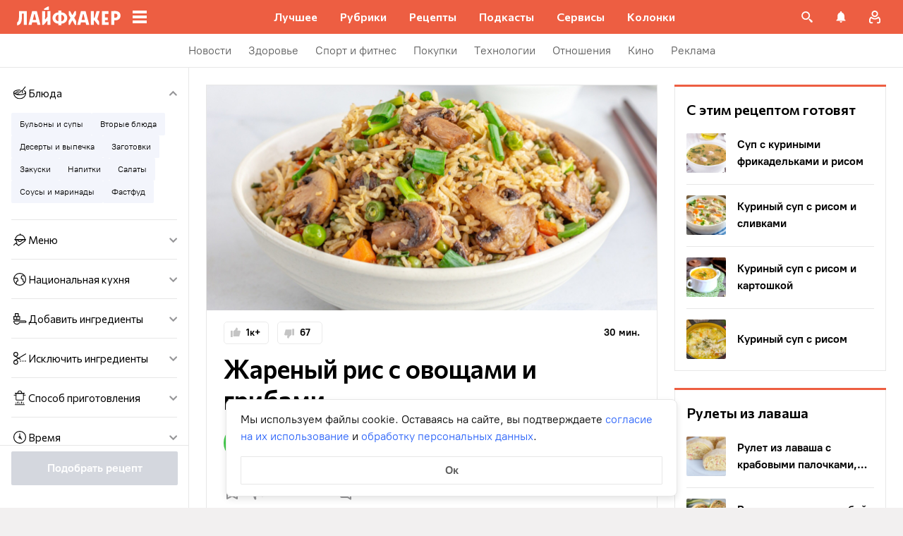

--- FILE ---
content_type: text/html; charset=utf-8
request_url: https://lifehacker.ru/recipe/zharenyj-ris-s-ovoshhami-i-gribami/
body_size: 95594
content:
<!DOCTYPE html><html  lang="ru-RU" data-version="7.5.9"><head><meta charset="utf-8">
<meta name="viewport" content="width=device-width, initial-scale=1">
<title>Жареный рис с овощами и грибами: рецепт — Лайфхакер</title>
<script src="https://yandex.ru/ads/system/context.js" crossorigin="anonymous" async></script>
<script src="https://yandex.ru/ads/system/header-bidding.js" async></script>
<style>@font-face{ascent-override:92%;descent-override:14%;font-family:Commissioner Fallback;size-adjust:102%;src:local("Trebuchet MS")}@font-face{font-display:swap;font-family:Commissioner;font-style:normal;font-weight:400;src:url(/_nuxt/commissioner-cyrillic-ext-DkishM3g.woff2) format("woff2");unicode-range:u+0460-052f,u+1c80-1c8a,u+20b4,u+2de0-2dff,u+a640-a69f,u+fe2e-fe2f}@font-face{font-display:swap;font-family:Commissioner;font-style:normal;font-weight:400;src:url(/_nuxt/commissioner-cyrillic-CXRMZCSJ.woff2) format("woff2");unicode-range:u+0301,u+0400-045f,u+0490-0491,u+04b0-04b1,u+2116}@font-face{font-display:swap;font-family:Commissioner;font-style:normal;font-weight:400;src:url(/_nuxt/commissioner-latin-ext-DHU98tzF.woff2) format("woff2");unicode-range:u+0100-02ba,u+02bd-02c5,u+02c7-02cc,u+02ce-02d7,u+02dd-02ff,u+0304,u+0308,u+0329,u+1d00-1dbf,u+1e00-1e9f,u+1ef2-1eff,u+2020,u+20a0-20ab,u+20ad-20c0,u+2113,u+2c60-2c7f,u+a720-a7ff}@font-face{font-display:swap;font-family:Commissioner;font-style:normal;font-weight:400;src:url(/_nuxt/commissioner-latin-BQgS9_UG.woff2) format("woff2");unicode-range:u+00??,u+0131,u+0152-0153,u+02bb-02bc,u+02c6,u+02da,u+02dc,u+0304,u+0308,u+0329,u+2000-206f,u+20ac,u+2122,u+2191,u+2193,u+2212,u+2215,u+feff,u+fffd}@font-face{font-display:swap;font-family:Commissioner;font-style:normal;font-weight:600;src:url(/_nuxt/commissioner-cyrillic-ext-DkishM3g.woff2) format("woff2");unicode-range:u+0460-052f,u+1c80-1c8a,u+20b4,u+2de0-2dff,u+a640-a69f,u+fe2e-fe2f}@font-face{font-display:swap;font-family:Commissioner;font-style:normal;font-weight:600;src:url(/_nuxt/commissioner-cyrillic-CXRMZCSJ.woff2) format("woff2");unicode-range:u+0301,u+0400-045f,u+0490-0491,u+04b0-04b1,u+2116}@font-face{font-display:swap;font-family:Commissioner;font-style:normal;font-weight:600;src:url(/_nuxt/commissioner-latin-ext-DHU98tzF.woff2) format("woff2");unicode-range:u+0100-02ba,u+02bd-02c5,u+02c7-02cc,u+02ce-02d7,u+02dd-02ff,u+0304,u+0308,u+0329,u+1d00-1dbf,u+1e00-1e9f,u+1ef2-1eff,u+2020,u+20a0-20ab,u+20ad-20c0,u+2113,u+2c60-2c7f,u+a720-a7ff}@font-face{font-display:swap;font-family:Commissioner;font-style:normal;font-weight:600;src:url(/_nuxt/commissioner-latin-BQgS9_UG.woff2) format("woff2");unicode-range:u+00??,u+0131,u+0152-0153,u+02bb-02bc,u+02c6,u+02da,u+02dc,u+0304,u+0308,u+0329,u+2000-206f,u+20ac,u+2122,u+2191,u+2193,u+2212,u+2215,u+feff,u+fffd}@font-face{ascent-override:90%;descent-override:20%;font-family:PT Root Fallback;size-adjust:99%;src:local("Arial")}@font-face{font-display:swap;font-family:PT Root;font-style:normal;font-weight:700;src:url(/_nuxt/pt-root-bold-cyrillic-ext-DvRWtDjP.woff2) format("woff2");unicode-range:u+0460-052f,u+1c80-1c8a,u+20b4,u+2de0-2dff,u+a640-a69f,u+fe2e-fe2f}@font-face{font-display:swap;font-family:PT Root;font-style:normal;font-weight:700;src:url(/_nuxt/pt-root-bold-cyrillic-BLhMUhD6.woff2) format("woff2");unicode-range:u+0301,u+0400-045f,u+0490-0491,u+04b0-04b1,u+2116}@font-face{font-display:swap;font-family:PT Root;font-style:normal;font-weight:700;src:url(/_nuxt/pt-root-bold-latin-ext-CNk3-nEk.woff2) format("woff2");unicode-range:u+0100-02ba,u+02bd-02c5,u+02c7-02cc,u+02ce-02d7,u+02dd-02ff,u+0304,u+0308,u+0329,u+1d00-1dbf,u+1e00-1e9f,u+1ef2-1eff,u+2020,u+20a0-20ab,u+20ad-20c0,u+2113,u+2c60-2c7f,u+a720-a7ff}@font-face{font-display:swap;font-family:PT Root;font-style:normal;font-weight:700;src:url(/_nuxt/pt-root-bold-latin-CIvPDHA6.woff2) format("woff2");unicode-range:u+00??,u+0131,u+0152-0153,u+02bb-02bc,u+02c6,u+02da,u+02dc,u+0304,u+0308,u+0329,u+2000-206f,u+20ac,u+2122,u+2191,u+2193,u+2212,u+2215,u+feff,u+fffd}@font-face{font-display:swap;font-family:PT Root;font-style:normal;font-weight:light;src:url(/_nuxt/pt-root-light-cyrillic-ext-DZg1-2W2.woff2) format("woff2");unicode-range:u+0460-052f,u+1c80-1c8a,u+20b4,u+2de0-2dff,u+a640-a69f,u+fe2e-fe2f}@font-face{font-display:swap;font-family:PT Root;font-style:normal;font-weight:light;src:url(/_nuxt/pt-root-light-cyrillic-C71uOQkK.woff2) format("woff2");unicode-range:u+0301,u+0400-045f,u+0490-0491,u+04b0-04b1,u+2116}@font-face{font-display:swap;font-family:PT Root;font-style:normal;font-weight:light;src:url(/_nuxt/pt-root-light-latin-ext-73rX_KCB.woff2) format("woff2");unicode-range:u+0100-02ba,u+02bd-02c5,u+02c7-02cc,u+02ce-02d7,u+02dd-02ff,u+0304,u+0308,u+0329,u+1d00-1dbf,u+1e00-1e9f,u+1ef2-1eff,u+2020,u+20a0-20ab,u+20ad-20c0,u+2113,u+2c60-2c7f,u+a720-a7ff}@font-face{font-display:swap;font-family:PT Root;font-style:normal;font-weight:light;src:url(/_nuxt/pt-root-light-latin-D6lfDLeH.woff2) format("woff2");unicode-range:u+00??,u+0131,u+0152-0153,u+02bb-02bc,u+02c6,u+02da,u+02dc,u+0304,u+0308,u+0329,u+2000-206f,u+20ac,u+2122,u+2191,u+2193,u+2212,u+2215,u+feff,u+fffd}@font-face{font-display:swap;font-family:PT Root;font-style:normal;font-weight:medium;src:url(/_nuxt/pt-root-medium-cyrillic-ext-3S4moe3W.woff2) format("woff2");unicode-range:u+0460-052f,u+1c80-1c8a,u+20b4,u+2de0-2dff,u+a640-a69f,u+fe2e-fe2f}@font-face{font-display:swap;font-family:PT Root;font-style:normal;font-weight:medium;src:url(/_nuxt/pt-root-medium-cyrillic-hWK9t7mk.woff2) format("woff2");unicode-range:u+0301,u+0400-045f,u+0490-0491,u+04b0-04b1,u+2116}@font-face{font-display:swap;font-family:PT Root;font-style:normal;font-weight:medium;src:url(/_nuxt/pt-root-medium-latin-ext-tvU4uSyG.woff2) format("woff2");unicode-range:u+0100-02ba,u+02bd-02c5,u+02c7-02cc,u+02ce-02d7,u+02dd-02ff,u+0304,u+0308,u+0329,u+1d00-1dbf,u+1e00-1e9f,u+1ef2-1eff,u+2020,u+20a0-20ab,u+20ad-20c0,u+2113,u+2c60-2c7f,u+a720-a7ff}@font-face{font-display:swap;font-family:PT Root;font-style:normal;font-weight:medium;src:url(/_nuxt/pt-root-medium-latin-D6B0UbJY.woff2) format("woff2");unicode-range:u+00??,u+0131,u+0152-0153,u+02bb-02bc,u+02c6,u+02da,u+02dc,u+0304,u+0308,u+0329,u+2000-206f,u+20ac,u+2122,u+2191,u+2193,u+2212,u+2215,u+feff,u+fffd}@font-face{font-display:swap;font-family:PT Root;font-style:normal;font-weight:regular;src:url(/_nuxt/pt-root-regular-cyrillic-ext-CX5iPA94.woff2) format("woff2");unicode-range:u+0460-052f,u+1c80-1c8a,u+20b4,u+2de0-2dff,u+a640-a69f,u+fe2e-fe2f}@font-face{font-display:swap;font-family:PT Root;font-style:normal;font-weight:regular;src:url(/_nuxt/pt-root-regular-cyrillic-7AtP7voP.woff2) format("woff2");unicode-range:u+0301,u+0400-045f,u+0490-0491,u+04b0-04b1,u+2116}@font-face{font-display:swap;font-family:PT Root;font-style:normal;font-weight:regular;src:url(/_nuxt/pt-root-regular-latin-ext-BJ6GUxYM.woff2) format("woff2");unicode-range:u+0100-02ba,u+02bd-02c5,u+02c7-02cc,u+02ce-02d7,u+02dd-02ff,u+0304,u+0308,u+0329,u+1d00-1dbf,u+1e00-1e9f,u+1ef2-1eff,u+2020,u+20a0-20ab,u+20ad-20c0,u+2113,u+2c60-2c7f,u+a720-a7ff}@font-face{font-display:swap;font-family:PT Root;font-style:normal;font-weight:regular;src:url(/_nuxt/pt-root-regular-latin-DxPKeczv.woff2) format("woff2");unicode-range:u+00??,u+0131,u+0152-0153,u+02bb-02bc,u+02c6,u+02da,u+02dc,u+0304,u+0308,u+0329,u+2000-206f,u+20ac,u+2122,u+2191,u+2193,u+2212,u+2215,u+feff,u+fffd}@font-face{font-display:swap;font-family:Menlo;src:url(/_nuxt/menlo-gKnuSF0x.woff2) format("woff2")}body{background:#f2f0f0;font-family:PT Root,PT Root Fallback,Arial,sans-serif;font-feature-settings:"kern" 0}.amp-body{background:var(--background-color,#fbf8f8)}*{box-sizing:border-box;margin:0;padding:0}:focus{outline:none}*{-webkit-tap-highlight-color:transparent}[data-focus-visible]{outline:1px auto -webkit-focus-ring-color}img{max-width:100%}</style>
<style>.error-icon__image[data-v-46a72a3b]{display:block;width:100%}</style>
<style>.modal-fade-enter-active,.modal-fade-leave-active{opacity:0}.error-ok-button{background:#ed5e42;border:none;border-radius:2px;color:#fff;cursor:pointer;font-family:PT Root,PT Root Fallback,Arial,sans-serif;font-size:16px;font-weight:700;line-height:24px;padding:8px;width:100%}@media (hover:hover){.error-ok-button:hover{background:#d44b3f}}</style>
<style>.modal-fade-enter-active,.modal-fade-leave-active{opacity:0}.error-modal{align-items:center;display:flex;justify-content:center;margin:auto}.error-modal__container{background:#fff;border-radius:8px;max-width:320px;padding:40px 24px 24px;position:relative}.error-modal__icon{margin-bottom:24px;margin-left:auto;margin-right:auto;max-width:164px}.error-modal__content{font-family:PT Root,PT Root Fallback,Arial,sans-serif;font-size:16px;line-height:24px}.error-modal__button{margin-top:24px}</style>
<style>.comments-limit-error-modal__text{text-align:center}</style>
<style>.modal-fade-enter-active[data-v-54d97642],.modal-fade-leave-active[data-v-54d97642]{opacity:0}@keyframes action-sheet-54d97642{0%{transform:translateY(100%)}to{transform:translateY(0)}}.action-sheet[data-v-54d97642]{align-content:flex-end;align-items:flex-end;display:flex;width:100vw}.action-sheet__container[data-v-54d97642]{animation-delay:.3s;animation-duration:.3s;animation-name:action-sheet-54d97642;animation-timing-function:linear;background:#fff;border-radius:12px 12px 0 0;position:relative;width:100%}.action-sheet__header[data-v-54d97642]{height:48px;width:100%}.action-sheet__header[data-v-54d97642]:before{background:#e7e7e7;border-radius:2px;content:"";height:4px;left:0;margin:0 auto;position:absolute;right:0;top:22px;width:36px}</style>
<style>.modal-fade-enter-active[data-v-2374b151],.modal-fade-leave-active[data-v-2374b151]{opacity:0}.error-action-sheet__container[data-v-2374b151]{padding:16px}.error-action-sheet__icon[data-v-2374b151]{margin-bottom:24px;margin-left:auto;margin-right:auto;max-width:164px}.error-action-sheet__content[data-v-2374b151]{font-family:PT Root,PT Root Fallback,Arial,sans-serif;font-size:16px;line-height:24px;margin-bottom:24px}.error-action-sheet__button[data-v-2374b151]{width:100%}</style>
<style>.comments-limit-error-action-sheet__text{text-align:center}</style>
<style>:root{--main-color:#ed5e42;--main-color-2:#2962f9;--preview-header-color:#a0270f;--hover-color:#d44b3f;--hover-color-2:#264eb1;--bg-color-substrate:#fbf8f8;--bg-color-substrate-2:#f3f5fc;--bg-color-substrate-3:#f3f5fc;--disabled-color:#d4d7de}</style>
<style>@charset "UTF-8";.single-article__post-content{overflow-wrap:break-word}.single-article__post-content ol,.single-article__post-content ul{list-style:none;margin-bottom:12px}@media (min-width:768px){.single-article__post-content ol,.single-article__post-content ul{margin-bottom:16px}}.single-article__post-content ol li,.single-article__post-content ul li{position:relative}.single-article__post-content ol li:before,.single-article__post-content ul li:before{display:inline-block;margin-right:8px}.single-article__post-content ol li:not(:last-child),.single-article__post-content ul li:not(:last-child){margin-bottom:8px}.single-article__post-content ol li ul,.single-article__post-content ol li>ol,.single-article__post-content ul li ul,.single-article__post-content ul li>ol{margin-top:8px}.single-article__post-content ol{counter-reset:section}.single-article__post-content ol>li:before{content:counter(section) ".";counter-increment:section}.single-article__post-content ol>li:nth-child(-n+10):before{min-width:15px}@media (min-width:768px){.single-article__post-content ol>li:nth-child(-n+10):before{min-width:17px}}.single-article__post-content ol>li:nth-child(-n+10) ol,.single-article__post-content ol>li:nth-child(-n+10) ul{margin-left:20px}@media (min-width:768px){.single-article__post-content ol>li:nth-child(-n+10) ol,.single-article__post-content ol>li:nth-child(-n+10) ul{margin-left:24px}}.single-article__post-content ol>li:nth-child(n+10):before{min-width:24px}@media (min-width:768px){.single-article__post-content ol>li:nth-child(n+10):before{min-width:28px}}.single-article__post-content ol>li:nth-child(n+10) ol,.single-article__post-content ol>li:nth-child(n+10) ul{margin-left:30px}@media (min-width:768px){.single-article__post-content ol>li:nth-child(n+10) ol,.single-article__post-content ol>li:nth-child(n+10) ul{margin-left:34px}}.single-article__post-content ul>li:before{content:"∙";min-width:6px}@media (min-width:768px){.single-article__post-content ul>li:before{min-width:8px}}.single-article__post-content ul ol,.single-article__post-content ul>li>ul{margin-left:12px}@media (min-width:768px){.single-article__post-content ul ol,.single-article__post-content ul>li>ul{margin-left:16px}}.single-article__post-content ul>li>ul>li:before{content:"-"}.single-article__post-content ul>li:nth-child(-n+10) ol,.single-article__post-content ul>li:nth-child(-n+10) ul{margin-left:12px}@media (min-width:768px){.single-article__post-content ul>li:nth-child(-n+10) ol,.single-article__post-content ul>li:nth-child(-n+10) ul{margin-left:16px}}.single-article__post-content ul>li:nth-child(n+10) ol,.single-article__post-content ul>li:nth-child(n+10) ul{margin-left:12px}@media (min-width:768px){.single-article__post-content ul>li:nth-child(n+10) ol,.single-article__post-content ul>li:nth-child(n+10) ul{margin-left:16px}}.single-article__post-content a.lh-link,.single-article__post-content a:not([class]):not([data-rel*=lightbox]){border-bottom:2px solid transparent;color:var(--main-color-2);text-decoration:none}.single-article__post-content a.lh-link:visited,.single-article__post-content a:not([class]):not([data-rel*=lightbox]):visited{color:#7142d6}.single-article__post-content hr{border:1px solid #e7e7e7}.single-article__post-content hr:first-child{margin-bottom:24px}.single-article__post-content hr:not(:last-child):not(:first-child){margin:24px 0}.single-article__post-content hr:last-child{margin-top:24px}.single-article__post-content>*{position:relative}.template-promo .single-article__post-content{margin-bottom:32px}.single-article__post-content .single-article__post-content{padding:0}.single-article__post-content a[name]:not([href]){position:relative;top:-50px;visibility:hidden}.single-article__post-content>p:not(:last-child){margin-bottom:12px}.single-article__post-content>p:not(:last-child)+ol,.single-article__post-content>p:not(:last-child)+ul{margin-top:-4px}.single-article__post-content>p:empty{margin:0}.single-article__post-content>p>img[class*=wp-image]{display:block;margin-bottom:24px;margin-top:24px}.single-article__post-content .image-with-description{margin-bottom:24px}.single-article__post-content .image-with-description figure{margin-bottom:8px}.single-article__post-content .image-with-description p{color:#000;font-family:PT Root,PT Root Fallback,Arial,sans-serif;font-size:14px;font-weight:400;line-height:20px}.single-article__post-content figure,.single-article__post-content iframe{max-width:100%}.single-article__post-content .mobile-border-wrapper{background-color:#eee;line-height:0;margin-bottom:24px;padding:12px 16px;width:100%}.single-article__post-content .mobile-border-wrapper>img{width:288px}@media (min-width:768px){.single-article__post-content .mobile-border-wrapper>img{width:252px}}.single-article__post-content img{height:auto;max-width:100%;width:100%}.single-article__post-content img.mobile-border{background-color:#eee;padding:0}.single-article__post-content img[class*=wp-image-].size-full:not(.mobile-border){width:100%}.single-article__post-content img[class*=wp-image-].alignleft{display:block;margin-left:0;margin-right:auto}.single-article__post-content img[class*=wp-image-].alignright{display:block;margin-left:auto;margin-right:0}.single-article__post-content img[class*=wp-image-].aligncenter{display:block;margin:0 auto;text-align:center}.single-article__post-content .regular-border{border:1px solid #e7e7e7}.single-article__post-content .core-html,.single-article__post-content figure{margin:24px 0}.single-article__post-content .wp-element-caption,.single-article__post-content figcaption{color:#5c5c5c;font-family:PT Root,PT Root Fallback,Arial,sans-serif;font-size:12px;font-weight:400;line-height:18px}.single-article__post-content .wp-element-caption.wp-caption-text a,.single-article__post-content figcaption.wp-caption-text a{color:#5c5c5c;font-family:PT Root,PT Root Fallback,Arial,sans-serif;font-size:12px;font-weight:400;line-height:18px;text-decoration:none}.single-article__post-content .wp-element-caption.wp-caption-text a:not(.without-base-styles),.single-article__post-content .wp-element-caption.wp-caption-text a:not(.without-base-styles):visited,.single-article__post-content .wp-element-caption.wp-caption-text a:not([class]):not([data-rel*=lightbox]),.single-article__post-content .wp-element-caption.wp-caption-text a:not([class]):not([data-rel*=lightbox]):visited,.single-article__post-content .wp-element-caption.wp-caption-text a:not([class]):not([data-rel*=whitebox]),.single-article__post-content .wp-element-caption.wp-caption-text a:not([class]):not([data-rel*=whitebox]):visited,.single-article__post-content figcaption.wp-caption-text a:not(.without-base-styles),.single-article__post-content figcaption.wp-caption-text a:not(.without-base-styles):visited,.single-article__post-content figcaption.wp-caption-text a:not([class]):not([data-rel*=lightbox]),.single-article__post-content figcaption.wp-caption-text a:not([class]):not([data-rel*=lightbox]):visited,.single-article__post-content figcaption.wp-caption-text a:not([class]):not([data-rel*=whitebox]),.single-article__post-content figcaption.wp-caption-text a:not([class]):not([data-rel*=whitebox]):visited{color:#5c5c5c;font-family:PT Root,PT Root Fallback,Arial,sans-serif;font-size:12px;font-weight:400;line-height:18px}.single-article__post-content .viqeo-slot{margin:24px 0}.single-article__post-content .sp-body>h3,.single-article__post-content .sp-body>h4,.single-article__post-content .sp-body>h5,.single-article__post-content .sp-body>h6,.single-article__post-content>h3,.single-article__post-content>h4,.single-article__post-content>h5,.single-article__post-content>h6{margin-top:24px}.single-article__post-content .sp-body>h2,.single-article__post-content .sp-body>h3,.single-article__post-content .sp-body>h4,.single-article__post-content .sp-body>h5,.single-article__post-content .sp-body>h6,.single-article__post-content>h2,.single-article__post-content>h3,.single-article__post-content>h4,.single-article__post-content>h5,.single-article__post-content>h6{font-family:Commissioner,Commissioner Fallback,Trebuchet MS,sans-serif;font-weight:700}.single-article__post-content .sp-body>h2,.single-article__post-content>h2{margin-bottom:12px}.single-article__post-content .sp-body>h3,.single-article__post-content .sp-body>h4,.single-article__post-content .sp-body>h5,.single-article__post-content .sp-body>h6,.single-article__post-content>h3,.single-article__post-content>h4,.single-article__post-content>h5,.single-article__post-content>h6{margin-bottom:8px}.single-article__post-content .sp-body>h1,.single-article__post-content>h1{color:#000;font-family:Commissioner,Commissioner Fallback,Trebuchet MS,sans-serif;font-size:28px;font-weight:600;line-height:36px}.single-article__post-content .sp-body>h2,.single-article__post-content>h2{color:#000;font-family:Commissioner,Commissioner Fallback,Trebuchet MS,sans-serif;font-size:26px;font-weight:600;line-height:34px}.single-article__post-content .sp-body>h3,.single-article__post-content>h3{color:#000;font-family:Commissioner,Commissioner Fallback,Trebuchet MS,sans-serif;font-size:22px;font-weight:600;line-height:30px}.single-article__post-content .sp-body>h4,.single-article__post-content>h4{color:#000;font-family:Commissioner,Commissioner Fallback,Trebuchet MS,sans-serif;font-size:18px;font-weight:600;line-height:26px}.single-article__post-content .sp-body>h5,.single-article__post-content>h5{font-size:14px}.single-article__post-content .sp-body>h6,.single-article__post-content>h6{font-size:12px}.single-article__post-content .lightgrey-box{background:#f3f5fc;border:1px solid #e1eafd;margin:24px -16px;padding:24px}@media (min-width:768px){.single-article__post-content .lightgrey-box{margin:24px 0}}@media (min-width:1024px){.single-article__post-content .lightgrey-box{margin:24px -24px}}.single-article__post-content amp-iframe,.single-article__post-content amp-viqeo-player{margin:24px 0}.single-article__post-content iframe{border:none;min-width:100%;width:100%}.single-article__post-content .siema-caption a{text-decoration:none}.single-article__post-content .siema-caption a,.single-article__post-content .siema-caption a:not(.without-base-styles),.single-article__post-content .siema-caption a:not(.without-base-styles):visited,.single-article__post-content .siema-caption a:not([class]):not([data-rel*=lightbox]),.single-article__post-content .siema-caption a:not([class]):not([data-rel*=lightbox]):visited,.single-article__post-content .siema-caption a:not([class]):not([data-rel*=whitebox]),.single-article__post-content .siema-caption a:not([class]):not([data-rel*=whitebox]):visited{color:#5c5c5c;font-family:PT Root,PT Root Fallback,Arial,sans-serif;font-size:12px;font-weight:400;line-height:18px}.single-article__post-content h2~iframe,.single-article__post-content h2~p>iframe{margin-top:0}.single-article__post-content p+p>iframe{margin-bottom:8px;margin-top:8px}.single-article__post-content p>iframe{margin-bottom:8px;margin-top:24px}.custom-button-amp{background:var(--main-color);border:0;border-radius:2px;color:#000;color:#fff;font-family:PT Root,PT Root Fallback,Arial,sans-serif;font-size:16px;font-weight:700;line-height:24px;text-align:center;width:100%}.custom-button-amp:disabled{background-color:#d4d7de;cursor:default}.image__link{border:none;width:100%}.image__link amp-img{margin:0 auto}.single-article__post-content{color:#000;font-family:PT Root,PT Root Fallback,Arial,sans-serif;font-size:16px;font-weight:400;line-height:24px}@media (min-width:768px){.single-article__post-content{font-size:18px;line-height:26px}}.single-article__post-content h1{color:#000;font-family:Commissioner,Commissioner Fallback,Trebuchet MS,sans-serif;font-size:28px;font-weight:600;line-height:36px}@media (min-width:768px){.single-article__post-content h1{font-size:36px;line-height:44px}}.single-article__post-content h2{color:#000;font-family:Commissioner,Commissioner Fallback,Trebuchet MS,sans-serif;font-size:26px;font-weight:600;line-height:34px}@media (min-width:768px){.single-article__post-content h2{font-size:28px;line-height:36px}}.single-article__post-content h3{color:#000;font-family:Commissioner,Commissioner Fallback,Trebuchet MS,sans-serif;font-size:22px;font-weight:600;line-height:30px}@media (min-width:768px){.single-article__post-content h3{font-size:24px;line-height:32px}}.single-article__post-content h4{color:#000;font-family:Commissioner,Commissioner Fallback,Trebuchet MS,sans-serif;font-size:18px;font-weight:600;line-height:26px}@media (min-width:768px){.single-article__post-content h4{font-size:20px;line-height:28px}.template-promo .single-article__post-content{margin-bottom:40px}}.add-margin-bottom .above-comments-widgets__container .single-article__post-content iframe{margin-bottom:0}.above-comments-widgets__container .single-article__post-content .html-widget__title~iframe,.above-comments-widgets__container .single-article__post-content h2~iframe{margin-top:0}.single-article__post-content .mobile-border-wrapper{align-items:center;display:inline-flex;flex-wrap:wrap;justify-content:center}@media (min-width:768px){.single-article__post-content .mobile-border-wrapper{flex-wrap:nowrap;padding:16px}.single-article__post-content .sp-body>h2,.single-article__post-content>h2{margin-top:40px}}.single-article__post-content .viqeo-embed{margin-bottom:12px}@media (min-width:768px){.single-article__post-content .viqeo-embed{margin-bottom:16px}}.single-article__post-content .tiktok-embed{min-width:288px!important}@media (min-width:768px){.template-broadside .single-article__post-content.single-article__content-container iframe[id*=quiz]{left:calc(var(--vw)*100/2*-1 - -296px)!important;margin-right:calc(var(--vw)*100/2*-1 - -296px)!important;max-width:calc(var(--vw)*100)!important;position:relative!important;width:calc(var(--vw)*100)!important}}@media (min-width:1024px){.template-broadside .single-article__post-content.single-article__content-container iframe[id*=quiz]{left:calc(var(--vw)*100/2*-1 - -366px)!important;margin-right:calc(var(--vw)*100/2*-1 - -366px)!important}}.single-article__post-content figure:not([class*=stk-]){max-width:100%!important;width:100%!important}.single-article__post-content figure:not([class*=stk-]) .size-full{width:100%}.single-article__post-content figure:not([class*=stk-]) .mobile-border-wrapper{margin-bottom:8px}.single-article__post-content figure:not([class*=stk-]) a:not([class]){border-bottom:none}.single-article__post-content figure:not([class*=stk-]).aligncenter .image__link{display:flex;justify-content:center}.single-article__post-content figure:not([class*=stk-]).alignleft .image__link{display:flex;justify-content:left}.single-article__post-content figure:not([class*=stk-]).alignright .image__link{display:flex;justify-content:right}.single-article__post-content .instagram-media,.single-article__post-content .twitter-tweet{margin-bottom:24px!important;margin-top:24px!important}.single-article__post-content iframe[id^=iFrameResizer],.single-article__post-content iframe[id^=vkwidget]{margin-bottom:24px;margin-top:24px}.add-margin-bottom .single-article__post-content iframe[id^=iFrameResizer]{margin-bottom:0}.single-article__post-content pre{white-space:pre-wrap}@media (min-width:768px){.speech-author{align-items:stretch;flex-direction:row}.speech-author .portrait-author{align-self:flex-start;margin-bottom:0;margin-right:16px}}.speech-author .portrait-author img{height:100%;-o-object-fit:cover;object-fit:cover;-o-object-position:center;object-position:center;width:100%}@media (min-width:768px){.speech-author .description-author{padding-top:8px}.speech-author .name-author{align-self:flex-start;text-align:left}.speech-author .about-author{color:#000;flex-grow:1;font-family:PT Root,PT Root Fallback,Arial,sans-serif;font-size:16px;font-weight:700;font-weight:500;line-height:24px}.speech-author .about-author:empty{flex-grow:0;margin-top:4px}.speech-wrapper{display:grid;grid-template-areas:"portrait name" "portrait about" "speech   speech";grid-template-columns:min-content 1fr;grid-template-rows:auto;padding:24px 16px 32px}.speech-wrapper .portrait-author{align-self:flex-start;grid-area:portrait;margin-right:16px}.speech-wrapper .name-author{align-self:end;grid-area:name;text-align:left}.speech-wrapper .about{color:#000;font-family:PT Root,PT Root Fallback,Arial,sans-serif;font-size:16px;font-weight:700;font-weight:400;grid-area:about;line-height:24px}.speech-wrapper .speech{grid-area:speech}.speech-wrapper .speech>p:not(:last-child){margin-bottom:12px}.speech-simple{padding:24px 16px 32px}.promo-block__container{padding-left:24px;padding-right:24px}}.promo-block__header{display:flex;justify-content:space-between}.promo-block__ads{flex-grow:1}.promo-block__logo-wrapper{display:flex;overflow:hidden}@media (hover:hover){.promo-block__button:hover:before{opacity:1}}code{background:#f3f5fc;border-radius:4px;-webkit-box-decoration-break:clone;box-decoration-break:clone;box-shadow:4px 0 #f3f5fc,-4px 0 #f3f5fc;color:#000;display:block;font-family:Menlo,monospace;font-size:16px;font-weight:400;line-height:24px;margin:24px 4px;padding:2.5px 0;word-break:break-word}@media (min-width:768px){code{font-size:18px;line-height:26px}}iframe[src*=quiz]{border:none;box-shadow:none;box-sizing:content-box;margin-top:-50px;outline:none;overflow:hidden;padding-top:50px;width:100%}.html-widget__title{color:#000;font-family:Commissioner,Commissioner Fallback,Trebuchet MS,sans-serif;font-size:26px;font-weight:600;line-height:34px;margin-bottom:16px;margin-top:24px}@media (min-width:768px){.html-widget__title{font-size:28px;line-height:36px}}html.no-scroll{overflow:hidden;overscroll-behavior:none;touch-action:none}@view-transition{navigation:auto}.modal-fade-enter-active,.modal-fade-leave-active{opacity:0}:root{--main-color:#ed5e42;--main-color-2:#2962f9;--preview-header-color:#a0270f;--hover-color:#d44b3f;--hover-color-2:#264eb1;--bg-color-substrate:#fbf8f8;--bg-color-substrate-2:#f3f5fc;--bg-color-substrate-3:#f3f5fc;--disabled-color:#d4d7de}.wpappbox{display:none}.ub-sticky-side-right{pointer-events:none}#credential_picker_iframe{z-index:9999999999!important}body.one-level-menu>.adfox-banner-background{top:0!important}.test-pixel,.test-pixel-observer{font-size:0;height:1px;opacity:0;position:absolute;width:1px}</style>
<style>.recipes__container[data-v-5ac560f1]{width:640px}@media (min-width:768px){.recipes__container_error[data-v-5ac560f1]{margin-bottom:24px}}.filters__paranja[data-v-5ac560f1]{background-color:#000;bottom:0;left:0;opacity:.8;position:fixed;right:0;top:0;transition:opacity .4s linear;width:100%;z-index:98}@media (min-width:1024px){.filters__paranja[data-v-5ac560f1]{display:none}}.filters__paranja-enter[data-v-5ac560f1],.filters__paranja-leave-to[data-v-5ac560f1]{opacity:0!important}.filters__paranja-enter-to[data-v-5ac560f1]{opacity:.75!important}.recipes-layout[data-v-5ac560f1]{background:#e5e5e5;display:flex;flex-direction:column;min-height:100vh}.recipes-layout__shutter[data-v-5ac560f1]{height:48px;left:0;position:absolute;top:0;touch-action:none;width:100%}@media (min-width:1024px){.recipes-layout__shutter[data-v-5ac560f1]{display:none}}.recipes-layout__main[data-v-5ac560f1]{margin-top:16px;order:2}@media (min-width:768px){.recipes-layout__main[data-v-5ac560f1]{margin-top:24px}}.recipes-layout__branding[data-v-5ac560f1]{display:none}.recipes-layout__content[data-v-5ac560f1]{background:#fff;display:flex;flex:1;justify-content:center;margin-left:auto;margin-right:auto;width:100%;z-index:3}@media (min-width:1280px){.recipes-layout__content[data-v-5ac560f1]{justify-content:space-between;max-width:1280px}}.recipes-layout__content--up[data-v-5ac560f1]{z-index:13}.recipes-layout__filter-wrapper[data-v-5ac560f1]{bottom:0;display:flex;left:0;margin-top:80px;order:1;position:fixed;right:0;top:0;transform:translateY(150%);transition:transform 25ms linear;width:100%;will-change:transform;z-index:99}@media (min-width:768px){.recipes-layout__filter-wrapper[data-v-5ac560f1]{margin-right:0}}@media (min-width:1024px){.recipes-layout__filter-wrapper[data-v-5ac560f1]{align-self:flex-start;background:transparent;border-right:1px solid #e7e7e7;flex:1 0 260px;height:100vh;margin-right:24px;margin-top:unset;max-width:268px;min-width:268px;padding-bottom:24px;position:sticky;top:48px;transform:translateY(0);z-index:2}}@media (min-width:1280px){.recipes-layout__filter-wrapper[data-v-5ac560f1]{margin-right:0}}.recipes-layout__filter-wrapper_open[data-v-5ac560f1]{transform:translateY(0)}@media (min-width:1024px){.recipes-layout__filter-wrapper_open[data-v-5ac560f1]{transform:translateY(0)}}.recipes-layout__filter-wrapper-inner[data-v-5ac560f1]{background-color:#fff;border-radius:12px 12px 0 0;padding-top:48px;position:relative;width:100%}.recipes-layout__filter-wrapper-inner[data-v-5ac560f1]:before{background-color:#e7e7e7;border-radius:4px;content:"";height:4px;left:calc(50% - 18px);position:absolute;top:23px;width:36px}@media (min-width:1024px){.recipes-layout__filter-wrapper-inner[data-v-5ac560f1]{background-color:unset;border-radius:unset;height:unset;padding-top:0}.recipes-layout__filter-wrapper-inner[data-v-5ac560f1]:after,.recipes-layout__filter-wrapper-inner[data-v-5ac560f1]:before{display:none}}.recipes-layout__right-sidebar[data-v-5ac560f1]{display:none;order:3}@media (min-width:1280px){.recipes-layout__right-sidebar[data-v-5ac560f1]{display:block;margin-right:24px;margin-top:24px;width:300px}}.recipes-layout__right-sidebar-widget-list[data-v-5ac560f1]{height:100%}.recipes-layout__filter-button[data-v-5ac560f1]{bottom:16px;position:fixed;right:16px;z-index:10}@media (min-width:1024px){.recipes-layout__filter-button[data-v-5ac560f1]{display:none}}@media print{.recipes-layout__filter-button[data-v-5ac560f1]{display:none}}.recipes-layout__filter-button--smart-banner[data-v-5ac560f1]{bottom:100px}@media print{.recipes-layout[data-v-5ac560f1]>:not(.recipes-layout__content),.recipes-layout__filter-wrapper[data-v-5ac560f1],.recipes-layout__right-sidebar[data-v-5ac560f1]{display:none}.recipes-layout__content[data-v-5ac560f1]{background:none;max-width:unset}}</style>
<style>.widgets-renderer .widget-between-posts.add-margin-bottom .lightgrey-box{margin:24px -16px 0}.other-content__main .widgets-renderer{max-width:100vw}@media (min-width:768px){.other-content__main .widgets-renderer{max-width:640px;min-width:100%}}.other-content__main .widgets-renderer h2,.other-content__main .widgets-renderer h3,.other-content__main .widgets-renderer h4,.other-content__main .widgets-renderer h5,.other-content__main .widgets-renderer h6{margin-top:24px}.other-content__main .widgets-renderer *~h2:not(.lh-middle-article-card__title){margin-top:32px}@media (min-width:768px){.other-content__main .widgets-renderer *~h2:not(.lh-middle-article-card__title){margin-top:40px}}.other-content__main .widgets-renderer *~h3:not(.lh-middle-article-card__title),.other-content__main .widgets-renderer *~h4:not(.lh-middle-article-card__title),.other-content__main .widgets-renderer *~h5:not(.lh-middle-article-card__title),.other-content__main .widgets-renderer *~h6:not(.lh-middle-article-card__title){margin-top:24px}.widgets-renderer__sticky{contain-intrinsic-height:auto 100vh;contain-intrinsic-width:auto 300px;content-visibility:auto}.other-content__right-sidebar .widgets-renderer__sticky,.recipes-layout__right-sidebar .widgets-renderer__sticky{position:sticky;top:72px}.widgets-renderer-item_parsed-html:not(:has(.lightgrey-box,.grey-box)){content-visibility:auto}.widgets-renderer-item_posts-collection{contain-intrinsic-height:auto 570px;contain-intrinsic-width:auto 100vw;content-visibility:auto}@media (min-width:768px){.widgets-renderer-item_posts-collection{contain-intrinsic-height:auto 340px;contain-intrinsic-width:auto 780px}}.widgets-renderer-item_taxonomy-posts-slider{contain-intrinsic-height:auto 330px;contain-intrinsic-width:auto 100vw;content-visibility:auto}@media (min-width:768px){.widgets-renderer-item_taxonomy-posts-slider{contain-intrinsic-width:auto 780px}}.widgets-renderer-item_recipes-list{contain-intrinsic-height:auto 480px;contain-intrinsic-width:auto 100vw;content-visibility:auto}@media (min-width:768px){.widgets-renderer-item_recipes-list{contain-intrinsic-height:auto 640px;contain-intrinsic-width:auto 640px}}.other-content__sidebar-widget{margin:0 auto}.other-content__sidebar-widget:last-child{position:sticky;top:72px}.widget-below-header{overflow:hidden}.widget-below-header .custom-html-widget{text-align:center}.add-margin-bottom{margin-bottom:24px}.homepage__widgets-above-header .add-margin-bottom,.page__widget-above-header.add-margin-bottom,.widget-below-header.add-margin-bottom,.widget-between-posts.add-margin-bottom{margin-bottom:0}.above-comments-widgets__container .widgets-renderer-item_taxonomy-posts-cards+.widgets-renderer-item_taxonomy-posts-cards,.below-comments-widgets__container .widgets-renderer-item_taxonomy-posts-cards+.widgets-renderer-item_taxonomy-posts-cards{margin-top:-24px}@media (min-width:768px){.above-comments-widgets__container .widgets-renderer-item_taxonomy-posts-cards+.widgets-renderer-item_taxonomy-posts-cards,.below-comments-widgets__container .widgets-renderer-item_taxonomy-posts-cards+.widgets-renderer-item_taxonomy-posts-cards{margin-top:-25px}.template-broadside .below-comments-widgets__container{margin:0 auto;max-width:732px;min-width:unset}}.template-two-column .below-comments-widgets__container .add-margin-bottom:last-child{margin-bottom:0}@media (min-width:1024px){.template-table-of-contents .below-comments-widgets__container .add-margin-bottom:last-child{margin-bottom:0}}.template-two-column .other-content__sidebar-widgets .add-margin-bottom:last-child{margin-bottom:0}.type-page .other-content__sidebar-widgets .add-margin-bottom:last-child{margin-bottom:24px}.other-content__sidebar-widget.set-position-fixed{position:fixed;width:300px}</style>
<style>.top-header-container[data-v-c787ebe6]{height:48px;position:sticky;top:0;z-index:999}</style>
<style>.error-boundered[data-v-2d090631]{font-family:PT Root,PT Root Fallback,Arial,sans-serif}</style>
<style>.top-header[data-v-1ff0feb9]{background:var(--main-color);height:48px;width:100%}.route-preview .top-header[data-v-1ff0feb9]{background:var(--preview-header-color)}.top-header .icon[data-v-1ff0feb9]{height:24px;width:24px}.top-header__health-title[data-v-1ff0feb9]{color:#fff;display:none;font-family:Commissioner,Commissioner Fallback,Trebuchet MS,sans-serif;font-size:11px;font-weight:500;letter-spacing:.04em;line-height:24px;margin-left:12px;margin-top:1px;position:relative;text-decoration:none;text-transform:uppercase;transform:translateZ(0);will-change:transform}@media (min-width:360px){.top-header__health-title[data-v-1ff0feb9]{display:block;font-size:11px}}@media (min-width:768px){.top-header__health-title[data-v-1ff0feb9]{font-size:12px;margin-left:16px}}.top-header__health-title[data-v-1ff0feb9]:before{background-color:#fff;content:"";height:100%;left:-6px;position:absolute;width:1px}@media (min-width:768px){.top-header__health-title[data-v-1ff0feb9]:before{left:-8px}}.top-header__notifications[data-v-1ff0feb9]{bottom:0;box-shadow:0 -8px 16px #0000000d;display:flex;height:56px;left:0;position:absolute;width:100%;z-index:1}.top-header__notifications-link[data-v-1ff0feb9]{align-items:center;color:#2962f9;display:flex;font-size:16px;font-weight:700;justify-content:center;text-decoration:none;width:100%}@media (hover:hover){.top-header__notifications-link[data-v-1ff0feb9]:hover{color:#264eb1}}.top-header__inner[data-v-1ff0feb9]{align-items:center;display:flex;height:100%;justify-content:space-between;margin:0 auto;max-width:1280px;position:relative}.top-header__icon[data-v-1ff0feb9]{height:48px;transform:translateZ(0);width:48px;will-change:transform;-webkit-tap-highlight-color:rgba(0,0,0,0)}.top-header__burger-icon[data-v-1ff0feb9]{display:none;height:24px;width:24px}@media (min-width:1024px){.top-header__burger-icon[data-v-1ff0feb9]{display:initial}}.top-header__icon-search[data-v-1ff0feb9]{align-items:center;background:unset;border:none;cursor:pointer;display:flex;justify-content:center}@media (hover:hover){.top-header__icon-search[data-v-1ff0feb9]:hover{background:#fff3}}.top-header__left[data-v-1ff0feb9]{align-items:center;display:flex;flex-basis:100%;height:100%;overflow-x:hidden}.top-header__right[data-v-1ff0feb9]{align-items:center;display:flex;padding-right:4px}@media (min-width:768px){.top-header__right[data-v-1ff0feb9]{padding-right:16px}}@media (min-width:360px){.top-header__right-health[data-v-1ff0feb9]{max-width:120px}}@media (min-width:768px){.top-header__right-health[data-v-1ff0feb9]{max-width:none}}.top-header__logo-lh[data-v-1ff0feb9]{align-items:center;display:flex}@media (min-width:1024px){.top-header__logo-lh[data-v-1ff0feb9]{display:flex;flex:0 0 224px;justify-content:space-between;padding:0 14px 0 24px}}.top-header__logo-lh-link[data-v-1ff0feb9]{display:flex;transform:translateZ(0);will-change:transform}.top-header .top-header__lh-logo-white[data-v-1ff0feb9]{height:24px;width:110px}@media (min-width:768px){.top-header .top-header__lh-logo-white[data-v-1ff0feb9]{height:32px;width:147px}}.top-header__health .top-header__lh-logo-white[data-v-1ff0feb9]{width:92px}@media (min-width:768px){.top-header__health .top-header__lh-logo-white[data-v-1ff0feb9]{width:147px}}.top-header__icon-menu[data-v-1ff0feb9]{cursor:pointer;height:24px;margin:0 8px 0 12px;transform:translateZ(0);will-change:transform}@media (min-width:768px){.top-header__icon-menu[data-v-1ff0feb9]{margin:0 20px 0 22px}}@media (min-width:1024px){.top-header__icon-menu[data-v-1ff0feb9]{display:none}}.top-header__avatar[data-v-1ff0feb9]{align-items:center;cursor:pointer;display:flex;height:48px;justify-content:center;position:relative;transform:translateZ(0);width:48px;will-change:transform;-webkit-tap-highlight-color:rgba(0,0,0,0)}.top-header__avatar-image[data-v-1ff0feb9]{background-color:#fff;border-radius:50%;display:block;height:40px;margin-bottom:0;-o-object-fit:cover;object-fit:cover;-o-object-position:center;object-position:center;width:40px}@media (hover:hover){.top-header__avatar[data-v-1ff0feb9]:hover{background:#fff3}.top-header__avatar:hover .top-header__avatar-menu[data-v-1ff0feb9]{visibility:visible}}.top-header__avatar-menu[data-v-1ff0feb9]{background:#fff;border-radius:0 0 4px 4px;box-shadow:0 3px 18px #00000040;display:none;list-style:none;padding:4px 0;position:absolute;right:0;top:100%;visibility:hidden;width:184px}@media (min-width:768px){.top-header__avatar-menu[data-v-1ff0feb9]{display:block}}.top-header__avatar-menu-item[data-v-1ff0feb9]{color:#000;font-size:16px;height:48px;padding:0 24px}@media (hover:hover){.top-header__avatar-menu-item[data-v-1ff0feb9]:hover{background:#e1eafd}}.top-header__avatar-menu-item a[data-v-1ff0feb9],.top-header__avatar-menu-item button[data-v-1ff0feb9]{align-items:center;background:transparent;border:0;color:inherit;cursor:pointer;display:flex;font:inherit;height:100%;text-decoration:inherit;width:100%}.top-header__avatar-menu-splitter[data-v-1ff0feb9]{background:#e7e7e7;display:block;height:1px;margin:4px 8px;width:calc(100% - 16px)}.top-header__non-auth[data-v-1ff0feb9]{align-items:center;background:unset;border:none;cursor:pointer;display:flex;font-size:0;height:100%;justify-content:center;width:100%}</style>
<style>.svg-asset[data-v-2bc93a81] svg{display:block;height:auto}</style>
<style>.dark-background[data-v-1f789bd3]{background:#000c;bottom:0;cursor:pointer;left:0;min-height:calc(100vh + 5px);position:fixed;right:0;top:0;transform:translateZ(1000px);z-index:9999998}@media (hover:none) and (pointer:coarse){.dark-background[data-v-1f789bd3]{min-height:auto}}@media (hover:hover) and (pointer:fine){.dark-background[data-v-1f789bd3]{display:none}.nav-menu-container[data-v-1f789bd3]{position:sticky;top:48px}}.nav-menu-container__logo[data-v-1f789bd3]{border-bottom:1px solid #e7e7e7;cursor:var(--cursor);display:none;-webkit-user-select:none;-moz-user-select:none;user-select:none}.white .nav-menu-container__logo[data-v-1f789bd3]{align-items:center;display:flex;flex-direction:row-reverse;height:48px;justify-content:space-between;padding:0 30px 0 24px;width:100%}@media (min-width:1024px){.white .nav-menu-container__logo[data-v-1f789bd3]{flex-direction:row}}.white .nav-menu-container__logo .lh-logo-black[data-v-1f789bd3]{height:32px;width:147px;z-index:2}.white .nav-menu-container__logo .burger-icon[data-v-1f789bd3]{height:24px;width:24px;z-index:2}.nav-menu-container__logo-link[data-v-1f789bd3]{display:flex}.nav-menu-container.white[data-v-1f789bd3]{display:none}@media (hover:hover) and (pointer:fine){.nav-menu-container.white[data-v-1f789bd3]{background:#fff;border-radius:0 0 4px 4px;box-shadow:0 4px 24px #00000026;display:block;position:absolute;top:0;width:240px}}.nav-menu-container .nav-menu-enter-active[data-v-1f789bd3],.nav-menu-container .nav-menu-leave-active[data-v-1f789bd3]{transition:opacity .3s ease,transform .3s ease;will-change:transform,opacity}.nav-menu-container .nav-menu-enter[data-v-1f789bd3]{transform:translateZ(1000px) translateY(-80%)}.nav-menu-container .nav-menu-leave-to[data-v-1f789bd3]{opacity:0;transform:translateY(-50%)}</style>
<style>.primary-menu{position:relative}@media (min-width:1024px){.primary-menu{padding-left:16px}}@media (min-width:1280px){.primary-menu{padding-left:0}}.primary-menu--desktop{display:none;height:100%;overflow-x:hidden;width:100%}@media (min-width:1024px){.primary-menu--desktop{display:flex}}.primary-menu--mobile{align-items:stretch;background-color:#fff;border-bottom:1px solid #e7e7e7;display:flex;min-height:48px}@media (min-width:1024px){.primary-menu--mobile{display:none}}</style>
<style>.arrow-menu-wrapper[data-v-b5c0ffa8]{max-width:1248px;padding:0 8px;width:100%}</style>
<style>@font-face{font-family:swiper-icons;font-style:normal;font-weight:400;src:url(data:application/font-woff;charset=utf-8;base64,\ [base64]//wADZ2x5ZgAAAywAAADMAAAD2MHtryVoZWFkAAABbAAAADAAAAA2E2+eoWhoZWEAAAGcAAAAHwAAACQC9gDzaG10eAAAAigAAAAZAAAArgJkABFsb2NhAAAC0AAAAFoAAABaFQAUGG1heHAAAAG8AAAAHwAAACAAcABAbmFtZQAAA/gAAAE5AAACXvFdBwlwb3N0AAAFNAAAAGIAAACE5s74hXjaY2BkYGAAYpf5Hu/j+W2+MnAzMYDAzaX6QjD6/4//Bxj5GA8AuRwMYGkAPywL13jaY2BkYGA88P8Agx4j+/8fQDYfA1AEBWgDAIB2BOoAeNpjYGRgYNBh4GdgYgABEMnIABJzYNADCQAACWgAsQB42mNgYfzCOIGBlYGB0YcxjYGBwR1Kf2WQZGhhYGBiYGVmgAFGBiQQkOaawtDAoMBQxXjg/wEGPcYDDA4wNUA2CCgwsAAAO4EL6gAAeNpj2M0gyAACqxgGNWBkZ2D4/wMA+xkDdgAAAHjaY2BgYGaAYBkGRgYQiAHyGMF8FgYHIM3DwMHABGQrMOgyWDLEM1T9/w8UBfEMgLzE////P/5//f/V/xv+r4eaAAeMbAxwIUYmIMHEgKYAYjUcsDAwsLKxc3BycfPw8jEQA/[base64]/uznmfPFBNODM2K7MTQ45YEAZqGP81AmGGcF3iPqOop0r1SPTaTbVkfUe4HXj97wYE+yNwWYxwWu4v1ugWHgo3S1XdZEVqWM7ET0cfnLGxWfkgR42o2PvWrDMBSFj/IHLaF0zKjRgdiVMwScNRAoWUoH78Y2icB/yIY09An6AH2Bdu/UB+yxopYshQiEvnvu0dURgDt8QeC8PDw7Fpji3fEA4z/PEJ6YOB5hKh4dj3EvXhxPqH/SKUY3rJ7srZ4FZnh1PMAtPhwP6fl2PMJMPDgeQ4rY8YT6Gzao0eAEA409DuggmTnFnOcSCiEiLMgxCiTI6Cq5DZUd3Qmp10vO0LaLTd2cjN4fOumlc7lUYbSQcZFkutRG7g6JKZKy0RmdLY680CDnEJ+UMkpFFe1RN7nxdVpXrC4aTtnaurOnYercZg2YVmLN/d/gczfEimrE/fs/bOuq29Zmn8tloORaXgZgGa78yO9/cnXm2BpaGvq25Dv9S4E9+5SIc9PqupJKhYFSSl47+Qcr1mYNAAAAeNptw0cKwkAAAMDZJA8Q7OUJvkLsPfZ6zFVERPy8qHh2YER+3i/BP83vIBLLySsoKimrqKqpa2hp6+jq6RsYGhmbmJqZSy0sraxtbO3sHRydnEMU4uR6yx7JJXveP7WrDycAAAAAAAH//wACeNpjYGRgYOABYhkgZgJCZgZNBkYGLQZtIJsFLMYAAAw3ALgAeNolizEKgDAQBCchRbC2sFER0YD6qVQiBCv/H9ezGI6Z5XBAw8CBK/m5iQQVauVbXLnOrMZv2oLdKFa8Pjuru2hJzGabmOSLzNMzvutpB3N42mNgZGBg4GKQYzBhYMxJLMlj4GBgAYow/P/PAJJhLM6sSoWKfWCAAwDAjgbRAAB42mNgYGBkAIIbCZo5IPrmUn0hGA0AO8EFTQAA) format("woff")}[data-v-1f0adf55]:root{--swiper-theme-color:#007aff}[data-v-1f0adf55]:host{display:block;margin-left:auto;margin-right:auto;position:relative;z-index:1}.swiper[data-v-1f0adf55]{display:block;list-style:none;margin-left:auto;margin-right:auto;overflow:hidden;padding:0;position:relative;z-index:1}.swiper-vertical>.swiper-wrapper[data-v-1f0adf55]{flex-direction:column}.swiper-wrapper[data-v-1f0adf55]{box-sizing:content-box;display:flex;height:100%;position:relative;transition-property:transform;transition-timing-function:var(--swiper-wrapper-transition-timing-function,initial);width:100%;z-index:1}.swiper-android .swiper-slide[data-v-1f0adf55],.swiper-ios .swiper-slide[data-v-1f0adf55],.swiper-wrapper[data-v-1f0adf55]{transform:translateZ(0)}.swiper-horizontal[data-v-1f0adf55]{touch-action:pan-y}.swiper-vertical[data-v-1f0adf55]{touch-action:pan-x}.swiper-slide[data-v-1f0adf55]{display:block;flex-shrink:0;height:100%;position:relative;transition-property:transform;width:100%}.swiper-slide-invisible-blank[data-v-1f0adf55]{visibility:hidden}.swiper-autoheight[data-v-1f0adf55],.swiper-autoheight .swiper-slide[data-v-1f0adf55]{height:auto}.swiper-autoheight .swiper-wrapper[data-v-1f0adf55]{align-items:flex-start;transition-property:transform,height}.swiper-backface-hidden .swiper-slide[data-v-1f0adf55]{backface-visibility:hidden;transform:translateZ(0)}.swiper-3d.swiper-css-mode .swiper-wrapper[data-v-1f0adf55]{perspective:1200px}.swiper-3d .swiper-wrapper[data-v-1f0adf55]{transform-style:preserve-3d}.swiper-3d[data-v-1f0adf55]{perspective:1200px}.swiper-3d .swiper-cube-shadow[data-v-1f0adf55],.swiper-3d .swiper-slide[data-v-1f0adf55]{transform-style:preserve-3d}.swiper-css-mode>.swiper-wrapper[data-v-1f0adf55]{overflow:auto;scrollbar-width:none;-ms-overflow-style:none}.swiper-css-mode>.swiper-wrapper[data-v-1f0adf55]::-webkit-scrollbar{display:none}.swiper-css-mode>.swiper-wrapper>.swiper-slide[data-v-1f0adf55]{scroll-snap-align:start start}.swiper-css-mode.swiper-horizontal>.swiper-wrapper[data-v-1f0adf55]{scroll-snap-type:x mandatory}.swiper-css-mode.swiper-vertical>.swiper-wrapper[data-v-1f0adf55]{scroll-snap-type:y mandatory}.swiper-css-mode.swiper-free-mode>.swiper-wrapper[data-v-1f0adf55]{scroll-snap-type:none}.swiper-css-mode.swiper-free-mode>.swiper-wrapper>.swiper-slide[data-v-1f0adf55]{scroll-snap-align:none}.swiper-css-mode.swiper-centered>.swiper-wrapper[data-v-1f0adf55]:before{content:"";flex-shrink:0;order:9999}.swiper-css-mode.swiper-centered>.swiper-wrapper>.swiper-slide[data-v-1f0adf55]{scroll-snap-align:center center;scroll-snap-stop:always}.swiper-css-mode.swiper-centered.swiper-horizontal>.swiper-wrapper>.swiper-slide[data-v-1f0adf55]:first-child{margin-inline-start:var(--swiper-centered-offset-before)}.swiper-css-mode.swiper-centered.swiper-horizontal>.swiper-wrapper[data-v-1f0adf55]:before{height:100%;min-height:1px;width:var(--swiper-centered-offset-after)}.swiper-css-mode.swiper-centered.swiper-vertical>.swiper-wrapper>.swiper-slide[data-v-1f0adf55]:first-child{margin-block-start:var(--swiper-centered-offset-before)}.swiper-css-mode.swiper-centered.swiper-vertical>.swiper-wrapper[data-v-1f0adf55]:before{height:var(--swiper-centered-offset-after);min-width:1px;width:100%}.swiper-3d .swiper-slide-shadow[data-v-1f0adf55],.swiper-3d .swiper-slide-shadow-bottom[data-v-1f0adf55],.swiper-3d .swiper-slide-shadow-left[data-v-1f0adf55],.swiper-3d .swiper-slide-shadow-right[data-v-1f0adf55],.swiper-3d .swiper-slide-shadow-top[data-v-1f0adf55]{height:100%;left:0;pointer-events:none;position:absolute;top:0;width:100%;z-index:10}.swiper-3d .swiper-slide-shadow[data-v-1f0adf55]{background:#00000026}.swiper-3d .swiper-slide-shadow-left[data-v-1f0adf55]{background-image:linear-gradient(270deg,rgba(0,0,0,.5),transparent)}.swiper-3d .swiper-slide-shadow-right[data-v-1f0adf55]{background-image:linear-gradient(90deg,rgba(0,0,0,.5),transparent)}.swiper-3d .swiper-slide-shadow-top[data-v-1f0adf55]{background-image:linear-gradient(0deg,rgba(0,0,0,.5),transparent)}.swiper-3d .swiper-slide-shadow-bottom[data-v-1f0adf55]{background-image:linear-gradient(180deg,rgba(0,0,0,.5),transparent)}.swiper-lazy-preloader[data-v-1f0adf55]{border:4px solid var(--swiper-preloader-color,var(--swiper-theme-color));border-radius:50%;border-top:4px solid transparent;box-sizing:border-box;height:42px;left:50%;margin-left:-21px;margin-top:-21px;position:absolute;top:50%;transform-origin:50%;width:42px;z-index:10}.swiper-watch-progress .swiper-slide-visible .swiper-lazy-preloader[data-v-1f0adf55],.swiper:not(.swiper-watch-progress) .swiper-lazy-preloader[data-v-1f0adf55]{animation:swiper-preloader-spin-1f0adf55 1s linear infinite}.swiper-lazy-preloader-white[data-v-1f0adf55]{--swiper-preloader-color:#fff}.swiper-lazy-preloader-black[data-v-1f0adf55]{--swiper-preloader-color:#000}@keyframes swiper-preloader-spin-1f0adf55{0%{transform:rotate(0)}to{transform:rotate(1turn)}}.arrow-menu-test[data-v-1f0adf55]{align-items:center;display:flex;height:48px;justify-content:center;overflow-x:hidden;position:relative;-webkit-user-select:none;-moz-user-select:none;user-select:none;width:100%}.arrow-menu-test__navigation[data-v-1f0adf55]{height:100%;overflow:hidden;position:relative}.arrow-menu-test__navigation[data-v-1f0adf55]:after,.arrow-menu-test__navigation[data-v-1f0adf55]:before{content:"";height:100%;opacity:0;pointer-events:none;position:absolute;top:0;transition:opacity .1s linear;width:24px;z-index:4}@media (min-width:1024px){.arrow-menu-test__navigation[data-v-1f0adf55]:after,.arrow-menu-test__navigation[data-v-1f0adf55]:before{width:60px}}.arrow-menu-test__navigation[data-v-1f0adf55]:before{left:0}.arrow-menu-test__navigation[data-v-1f0adf55]:after{right:0}.arrow-menu-test__button[data-v-1f0adf55]{position:absolute;top:50%;transform:translateY(-50%);z-index:3}.arrow-menu-test__button[data-v-1f0adf55]:disabled{display:none}.arrow-menu-test__button--left[data-v-1f0adf55]{left:0;transform:translateY(-50%)}.arrow-menu-test__button--left:not(:disabled)~.arrow-menu-test__navigation[data-v-1f0adf55]:before{opacity:1}.arrow-menu-test__button--right[data-v-1f0adf55]{right:0;transform:scaleX(-1) translateY(-50%)}.arrow-menu-test__button--right:not(:disabled)~.arrow-menu-test__navigation[data-v-1f0adf55]:after{opacity:1}.arrow-menu-test__list[data-v-1f0adf55]{align-items:center;display:flex;height:100%;list-style:none;position:relative;width:100%}.arrow-menu-test__item[data-v-1f0adf55]{padding:8px 0;width:-moz-fit-content;width:fit-content}@media (min-width:768px){.arrow-menu-test__item[data-v-1f0adf55]{padding:0}}.arrow-menu-test--light .arrow-menu-test__navigation[data-v-1f0adf55]:before{background:linear-gradient(90deg,#fff 32.22%,#fff6 61.04%,#fff0 94.25%)}@media (min-width:1024px){.arrow-menu-test--light .arrow-menu-test__navigation[data-v-1f0adf55]:before{background:linear-gradient(90deg,#fff 71.62%,#fff0 94.25%)}}.arrow-menu-test--light .arrow-menu-test__navigation[data-v-1f0adf55]:after{background:linear-gradient(270deg,#fff 32.22%,#fff6 61.04%,#fff0 94.25%)}@media (min-width:1024px){.arrow-menu-test--light .arrow-menu-test__navigation[data-v-1f0adf55]:after{background:linear-gradient(270deg,#fff 71.62%,#fff0 94.25%)}}.arrow-menu-test--red .arrow-menu-test__navigation[data-v-1f0adf55]:before{background:linear-gradient(90deg,var(--main-color) 71.62%,rgba(237,94,66,0) 94.25%)}.arrow-menu-test--red .arrow-menu-test__navigation[data-v-1f0adf55]:after{background:linear-gradient(270deg,var(--main-color) 71.62%,rgba(237,94,66,0) 94.25%)}.arrow-menu-test--preview .arrow-menu-test__list[data-v-1f0adf55]{position:relative}</style>
<style>.nav-menu-below-header__container{background-color:#fff;border-bottom:1px solid #e7e7e7;display:none;height:40px;min-height:48px;overflow:hidden;padding:0 24px;position:relative;width:100%;z-index:2}@media (min-width:1024px){.nav-menu-below-header__container{display:flex;justify-content:center}}</style>
<style>.content-wrapper-for-branding__wrapper>div:nth-child(n+3),.is-search .content-wrapper-for-branding+div[style*="height:"]{display:none}</style>
<style>.the-recipe[data-v-ccbb746e]{background:#fff;border:1px solid #e7e7e7;margin-bottom:24px}@media print{.the-recipe[data-v-ccbb746e]{padding-left:58px;padding-right:58px}}.the-recipe__content-container[data-v-ccbb746e]{display:flex;flex-direction:column;gap:24px;margin:0 16px}@media (min-width:768px){.the-recipe__content-container[data-v-ccbb746e]{margin:0 24px}}@media print{.the-recipe__content-container[data-v-ccbb746e]{margin:0}}.the-recipe__content-container[data-v-ccbb746e] section+.cooking-steps{margin-top:8px}@media (min-width:768px){.the-recipe__content-container[data-v-ccbb746e] section+.cooking-steps{margin-top:16px}}.the-recipe__content-container[data-v-ccbb746e] section+.the-recipe__widgets-after-third-block{margin-top:8px}@media (min-width:768px){.the-recipe__content-container[data-v-ccbb746e] section+.the-recipe__widgets-after-third-block{margin-top:16px}}.the-recipe__content-container[data-v-ccbb746e] .the-recipe__widgets-after-third-block+section{margin-top:-16px}@media (min-width:768px){.the-recipe__content-container[data-v-ccbb746e] .the-recipe__widgets-after-third-block+section{margin-top:-8px}}.the-recipe__content-container[data-v-ccbb746e] .lightgrey-box{margin:0}@media (min-width:768px){.the-recipe__content-container[data-v-ccbb746e] .lightgrey-box{margin:0 -24px}}@media print{.the-recipe__content-container[data-v-ccbb746e] .wp-block-image{display:none}.the-recipe__content-container[data-v-ccbb746e] p{font-family:PT Root,PT Root Fallback,Arial,sans-serif;font-size:12px;font-weight:400;line-height:18px}}@media print{.the-recipe__content-container[data-v-ccbb746e] .base-list__title{font-family:Commissioner,Commissioner Fallback,Trebuchet MS,sans-serif;font-size:16px;font-weight:600;line-height:24px}}.the-recipe__container[data-v-ccbb746e]{max-width:640px;width:100%}@media (min-width:768px){.the-recipe__container_error[data-v-ccbb746e]{margin-bottom:24px}}@media print{.the-recipe__container[data-v-ccbb746e]{margin-left:auto;margin-right:auto;margin-top:0;max-width:595px}}.the-recipe__print-button[data-v-ccbb746e]{margin-bottom:24px}.the-recipe__categories[data-v-ccbb746e],.the-recipe__cooking-steps[data-v-ccbb746e],.the-recipe__description[data-v-ccbb746e],.the-recipe__list[data-v-ccbb746e],.the-recipe__notes[data-v-ccbb746e],.the-recipe__print-button[data-v-ccbb746e],.the-recipe__reactions[data-v-ccbb746e],.the-recipe__user-info[data-v-ccbb746e]{margin-left:16px;margin-right:16px}@media (min-width:768px){.the-recipe__categories[data-v-ccbb746e],.the-recipe__cooking-steps[data-v-ccbb746e],.the-recipe__description[data-v-ccbb746e],.the-recipe__list[data-v-ccbb746e],.the-recipe__notes[data-v-ccbb746e],.the-recipe__print-button[data-v-ccbb746e],.the-recipe__reactions[data-v-ccbb746e],.the-recipe__user-info[data-v-ccbb746e]{margin-left:24px;margin-right:24px}}@media print{.the-recipe__categories[data-v-ccbb746e],.the-recipe__cooking-steps[data-v-ccbb746e],.the-recipe__description[data-v-ccbb746e],.the-recipe__list[data-v-ccbb746e],.the-recipe__notes[data-v-ccbb746e],.the-recipe__print-button[data-v-ccbb746e],.the-recipe__reactions[data-v-ccbb746e],.the-recipe__user-info[data-v-ccbb746e]{margin-left:0;margin-right:0}}@media (min-width:1280px){.the-recipe__user-info .lh-user-info__about[data-v-ccbb746e]{font-size:16px;line-height:24px}}.the-recipe__notes[data-v-ccbb746e]{margin-bottom:16px}.the-recipe__notes[data-v-ccbb746e] .item:nth-last-child(2){border-bottom:none;padding-bottom:0}@media (min-width:1280px){.the-recipe__notes[data-v-ccbb746e] .item:nth-last-child(2){padding-bottom:12px}}.the-recipe__card[data-v-ccbb746e]{border-bottom:1px solid transparent;margin-left:-1px;margin-top:-1px;width:calc(100% + 2px)}.the-recipe__description[data-v-ccbb746e]{margin-bottom:16px}@media print{.the-recipe__description[data-v-ccbb746e]{margin-bottom:24px}}.the-recipe__reactions[data-v-ccbb746e]{margin-bottom:16px;padding-left:8px;padding-right:8px}@media (min-width:768px){.the-recipe__reactions[data-v-ccbb746e]{margin-bottom:24px}}.the-recipe__list[data-v-ccbb746e]{margin-bottom:24px}.the-recipe__author[data-v-ccbb746e]{display:none}@media print{.the-recipe__author[data-v-ccbb746e]{align-items:center;display:flex}.the-recipe__author-avatar[data-v-ccbb746e]{border-radius:50%;height:40px;margin-right:8px;-o-object-fit:cover;object-fit:cover;width:40px}.the-recipe__author-name b[data-v-ccbb746e]{color:#5c5c5c;font-size:12px;line-height:18px}.the-recipe__author-name b[data-v-ccbb746e],.the-recipe__author-name p[data-v-ccbb746e]{font-family:PT Root,PT Root Fallback,Arial,sans-serif;font-weight:400}.the-recipe__author-name p[data-v-ccbb746e]{color:#000;color:#5c5c5c;font-size:14px;line-height:20px}}.the-recipe__print-footer[data-v-ccbb746e]{display:none}@media print{.the-recipe__print-footer[data-v-ccbb746e]{border-top:1px solid #e7e7e7;color:#000;display:block;font-family:PT Root,PT Root Fallback,Arial,sans-serif;font-size:14px;font-weight:400;line-height:20px;margin:24px 0 0;padding:14px 0 24px;page-break-inside:avoid}}.the-recipe__print-header[data-v-ccbb746e]{display:none}@media print{.the-recipe__print-header[data-v-ccbb746e]{display:flex;justify-content:space-between;margin-bottom:40px;padding-top:16px}.the-recipe__print-header-lh[data-v-ccbb746e]{width:106px}.the-recipe__print-header-ve[data-v-ccbb746e]{width:118px}}.the-recipe__print-title[data-v-ccbb746e]{display:none}@media print{.the-recipe__print-title[data-v-ccbb746e]{display:block;font-family:Commissioner,Commissioner Fallback,Trebuchet MS,sans-serif;font-size:20px;font-weight:600;line-height:28px;margin-bottom:8px}.the-recipe__card[data-v-ccbb746e],.the-recipe__categories[data-v-ccbb746e],.the-recipe__container[data-v-ccbb746e]>:not(.the-recipe),.the-recipe__notes[data-v-ccbb746e],.the-recipe__print-button[data-v-ccbb746e],.the-recipe__reactions[data-v-ccbb746e],.the-recipe__user-info[data-v-ccbb746e]{display:none}}.the-recipe__card-placeholder[data-v-ccbb746e]{margin-bottom:0}.the-recipe__hidden-element[data-v-ccbb746e]{display:none}@media print{.the-recipe__widgets-after-third-block[data-v-ccbb746e]{display:none}}.the-recipe__categories[data-v-ccbb746e]{overflow:hidden}.the-recipe__categories-wrapper[data-v-ccbb746e]{margin-left:-8px}@media print{.the-recipe__cooking-steps[data-v-ccbb746e]{margin-top:32px}}</style>
<style>.recipe-card{background:#fff;border:1px solid #e7e7e7;color:inherit;display:block;position:relative;text-decoration:inherit}.recipe-card__under-cover{padding:16px}@media (min-width:768px){.recipe-card__under-cover{padding:16px 24px 24px}}.recipe-card__authors{margin-bottom:28px;margin-top:0}@media (min-width:768px){.recipe-card__authors{margin-bottom:32px}}.recipe-card__authors:empty{display:none}.recipe-card__cover{background-color:#f5f5f5;background:top/cover no-repeat;color:inherit;display:block;height:0;overflow:hidden;padding-bottom:50%;position:relative;text-decoration:inherit}.recipe-card__cover img{display:block;font-size:0;height:100%;left:0;-o-object-fit:cover;object-fit:cover;-o-object-position:center center;object-position:center center;position:absolute;top:0;width:100%}.recipe-card__rating_time{align-items:center;display:flex;justify-content:space-between;margin-bottom:12px}.recipe-card__rating{align-items:flex-start;display:flex;--reaction-button-width:64px;--reaction-button-height:32px;--reaction-button-padding-left:8px}.recipe-card__rating>:first-child{margin-right:12px}.recipe-card__title{color:#000;color:inherit;display:block;font-family:Commissioner,Commissioner Fallback,Trebuchet MS,sans-serif;font-size:28px;font-weight:600;line-height:36px;margin-bottom:16px;overflow-wrap:break-word;text-decoration:inherit}@media (min-width:768px){.recipe-card__title{font-size:36px;line-height:44px}}.recipe-card__time{align-items:center;display:flex}.recipe-card__time span{color:#000;font-family:PT Root,PT Root Fallback,Arial,sans-serif;font-size:14px;font-weight:700;line-height:20px}.recipe-card__admin-controls-panel{left:4px;position:absolute;top:4px}@media (hover:hover){a.recipe-card__title:hover{color:#ed5e42}}</style>
<style>.app-picture__img[data-v-caddf837]{display:block;height:100%;-o-object-fit:cover;object-fit:cover;width:100%}</style>
<style>:root{--reaction-button-width:80px;--reaction-button-height:40px;--reaction-button-padding-left:16px}</style>
<style>.reaction-button[data-v-ba15ba12]{align-items:center;background:#fff;border:1px solid #ebebeb;border-radius:5px;cursor:pointer;display:flex;height:var(--reaction-button-height);padding-left:var(--reaction-button-padding-left);width:var(--reaction-button-width)}.reaction-button__count[data-v-ba15ba12]{color:#000;font-family:PT Root,PT Root Fallback,Arial,sans-serif;font-size:14px;font-weight:700;line-height:20px;margin-left:7px}.reaction-button_like.reaction-button_active[data-v-ba15ba12]{background:#51a822;border-color:#51a822}.reaction-button_like.reaction-button_active .reaction-button__count[data-v-ba15ba12]{color:#fff}.reaction-button_like.reaction-button_active path[fill][data-v-ba15ba12]{fill:#fff}@media (hover:hover){.reaction-button_like[data-v-ba15ba12]:not(.reaction-button_active):hover,.reaction-button_like:not(.reaction-button_active):hover .reaction-button__count[data-v-ba15ba12]{color:#51a822}.reaction-button_like:not(.reaction-button_active):hover path[fill][data-v-ba15ba12]{fill:#51a822}}.reaction-button_dislike.reaction-button_active[data-v-ba15ba12]{background:#f73838;border-color:#f73838;color:#fff}.reaction-button_dislike.reaction-button_active .reaction-button__count[data-v-ba15ba12]{color:#fff}.reaction-button_dislike.reaction-button_active path[fill][data-v-ba15ba12]{fill:#fff}@media (hover:hover){.reaction-button_dislike[data-v-ba15ba12]:not(.reaction-button_active):hover,.reaction-button_dislike:not(.reaction-button_active):hover .reaction-button__count[data-v-ba15ba12]{color:#f73838}.reaction-button_dislike:not(.reaction-button_active):hover path[fill][data-v-ba15ba12]{fill:#f73838}}</style>
<style>.authors{display:flex;flex-direction:column;flex-wrap:wrap;gap:8px;margin-top:12px}@media (min-width:768px){.authors{flex-direction:row;gap:24px}}.author{align-items:flex-start;display:flex}@media (min-width:768px){.author{margin-top:var(--author-mt)}}.author__name{color:#000;cursor:pointer;font-family:Commissioner,Commissioner Fallback,Trebuchet MS,sans-serif;font-size:14px;font-weight:600;line-height:20px;max-width:250px;text-decoration:none}.author p,.author__description{font-size:12px;font-weight:400;line-height:18px;max-width:200px;overflow-wrap:break-word}.author p a,.author__description a{color:var(--main-color-2);cursor:pointer;text-decoration:none}.author p a:hover,.author__description a:hover{text-decoration:underline}.author__avatar{border-radius:50%;cursor:pointer;height:40px;min-width:40px;width:40px}@media (min-width:768px){.author__avatar{max-height:59px;max-width:59px;min-height:48px;min-width:48px}}.author__about{margin-left:8px;overflow-wrap:break-word}</style>
<style>.article-card-actions[data-v-bcd3d8a9],.article-card-actions__action[data-v-bcd3d8a9]{align-items:center;display:flex}.article-card-actions__action[data-v-bcd3d8a9]{cursor:pointer;margin:-10px 0;min-width:0;padding:10px 0;text-decoration:none}.article-card-actions__action svg[data-v-bcd3d8a9]{height:24px;width:24px;stroke:#969698;stroke-width:2px;fill:none}@media (hover:hover){.article-card-actions__action[data-v-bcd3d8a9]:hover .share-button__text,.article-card-actions__action:hover span[data-v-bcd3d8a9]{color:#000}.article-card-actions__action[data-v-bcd3d8a9]:hover .share-button__icon,.article-card-actions__action:hover svg[data-v-bcd3d8a9]{stroke:#000}}.article-card-actions__action[data-v-bcd3d8a9] .share-button__text,.article-card-actions__action span[data-v-bcd3d8a9]{color:#000;color:#5c5c5c;font-family:PT Root,PT Root Fallback,Arial,sans-serif;font-size:14px;font-weight:700;line-height:20px;margin-left:2px}.article-card-actions__action[data-v-bcd3d8a9]:not(:last-child){margin-right:16px}.article-card-actions__favorite[data-v-bcd3d8a9]{overflow:hidden}.article-card-actions__favorite .lh-button-icon__text[data-v-bcd3d8a9]{color:#5c5c5c}@media (min-width:768px){.article-card-actions__favorite[data-v-bcd3d8a9]{overflow:inherit}}.article-card-actions__comments-count[data-v-bcd3d8a9]{flex-shrink:0}.article-note_empty+.article__actions[data-v-bcd3d8a9]{margin-top:16px}@media (min-width:1280px){.article-note_empty+.article__actions[data-v-bcd3d8a9]{margin-top:0}}</style>
<style>.icon[data-v-bc575686]{box-sizing:content-box;cursor:pointer;margin:-6px;padding:6px}.icon[data-v-bc575686]:not(.active){color:var(--favorite-icon-color)}@media (hover:hover){.icon[data-v-bc575686]:not(.active):hover{color:var(--favorite-icon-hover-color)}}.active[data-v-bc575686]{color:var(--favorite-icon-active-color)}@media (hover:hover){.active[data-v-bc575686]:hover{color:var(--favorite-icon-hover-color)}}.active[data-v-bc575686] path{fill:var(--favorite-icon-active-color)}</style>
<style>.context-menu[data-v-fdc61108]{position:relative}.context-menu__handler[data-v-fdc61108]{display:flex}.context-menu__popup[data-v-fdc61108]{display:none}@media (min-width:768px){.context-menu__popup[data-v-fdc61108]{background:#fff;border:var(--context-menu-popup-border,"0");border-radius:var(--context-menu-popup-radius,4px);box-shadow:var(--context-menu-popup-shadow,0 3px 10px rgba(0,0,0,.2),0 0 100px rgba(0,0,0,.1));display:flex;flex-direction:column;max-height:448px;max-width:var(--context-menu-popup-max-width,"initial");overflow:hidden;position:absolute;width:var(--context-menu-popup-width,320px);z-index:1000099}.context-menu__popup[data-v-fdc61108]:has(>.ref-content){z-index:998}}@media (min-width:768px){.context-menu__shutter[data-v-fdc61108]{display:none}}</style>
<style>.lh-fade-enter-active,.lh-fade-leave-active{transition:opacity .2s ease-out;will-change:opacity}.lh-fade-enter.lh-fade-enter,.lh-fade-leave-to.lh-fade-leave-to{opacity:0}.lh-slide-top-enter-active,.lh-slide-top-leave-active{transition:opacity .2s ease-in-out,transform .2s ease-in-out;will-change:transform,opacity}.lh-slide-top-enter.lh-slide-top-enter,.lh-slide-top-leave-to.lh-slide-top-leave-to{transform:translateY(-100%)}.lh-slide-bottom-enter-active,.lh-slide-bottom-leave-active{transition:opacity .2s ease-in-out,transform .2s ease-in-out;will-change:transform,opacity}.lh-slide-bottom-enter.lh-slide-bottom-enter,.lh-slide-bottom-leave-to.lh-slide-bottom-leave-to{transform:translateY(100%)}</style>
<style>@media (min-width:768px){.shutter.tablet[data-v-0250d818]{display:none}}@media (min-width:1024px){.shutter.big-tablet[data-v-0250d818]{display:none}}@media (min-width:1280px){.shutter.desktop[data-v-0250d818]{display:none}}@media (min-width:1440px){.shutter.desktop-wide[data-v-0250d818]{display:none}}.shutter__overlay[data-v-0250d818],.shutter__panel[data-v-0250d818]{bottom:0;left:0;overflow:hidden;overscroll-behavior:none;position:fixed;right:0;top:0}.shutter__overlay[data-v-0250d818] *,.shutter__panel[data-v-0250d818] *{touch-action:none}.shutter__overlay[data-v-0250d818]{background:#000;opacity:.8;will-change:opacity;z-index:1000999}.shutter__panel[data-v-0250d818]{background-color:#fff;border-radius:var(--shutter-panel-radius,10px) var(--shutter-panel-radius,10px) 0 0;box-shadow:var(--shutter-panel-shadow,"none");display:flex;flex-direction:column;max-height:90%;opacity:1;padding:0;top:auto;transform:translateY(0);will-change:opacity,transform;z-index:1001000}.shutter__title[data-v-0250d818]{color:#000;font-family:Commissioner,Commissioner Fallback,Trebuchet MS,sans-serif;font-size:16px;font-weight:600;line-height:24px;margin:16px 0 12px;padding:0 16px}.shutter__content[data-v-0250d818]{display:flex;flex-direction:column;flex-grow:1;min-height:0;overflow-y:auto;overscroll-behavior:contain}.shutter__dragger[data-v-0250d818]{flex-shrink:0;height:48px;position:relative;touch-action:none}.shutter__dragger[data-v-0250d818]:before{background-color:#e7e7e7;border-radius:2px;content:"";height:4px;left:calc(50% - 18px);position:absolute;top:23px;width:36px}</style>
<style>.shutter-fade-enter-active,.shutter-fade-leave-active{transition:opacity .3s ease-in-out}.shutter-fade-enter-from.shutter-fade-enter-from,.shutter-fade-leave-to.shutter-fade-leave-to{opacity:0}.shutter-slide-enter-active{transition:opacity .15s ease-in-out .15s,transform .15s ease-in-out .15s}.shutter-slide-leave-active{transition:opacity .15s ease-out,transform .15s ease-out}.shutter-slide-enter-from.shutter-slide-enter-from,.shutter-slide-leave-to.shutter-slide-leave-to{opacity:0;transform:translateY(100%)}</style>
<style>.fade-enter-active,.fade-leave-active{transition:opacity .5s}.fade-enter,.fade-leave-to{opacity:0}</style>
<style>.share-button__container[data-v-810fcf5b]{flex-shrink:0;position:relative}@media (hover:hover){.share-button__container[data-v-810fcf5b]:hover:before{content:"";display:block;height:8px;left:0;position:absolute;top:100%;width:320px;z-index:1}}.share-button__handler[data-v-810fcf5b]{bottom:0;left:0;position:absolute;right:0;top:0}.share-button__icon[data-v-810fcf5b]{height:24px;width:24px;stroke:#969698;stroke-width:2px;fill:none}</style>
<style>.comments-crumb[data-v-d10d4556]{align-items:center;cursor:pointer;display:flex;text-decoration:none}.comments-crumb[data-v-d10d4556] .svg-asset{height:24px;width:24px}.comments-crumb[data-v-d10d4556] .svg-asset svg{stroke:#969698;stroke-width:2px;fill:none}@media (hover:hover){.comments-crumb:hover span[data-v-d10d4556]{color:#000}.comments-crumb:hover svg[data-v-d10d4556]{stroke:#000}}.comments-crumb span[data-v-d10d4556]{color:#000;color:#5c5c5c;font-family:PT Root,PT Root Fallback,Arial,sans-serif;font-size:14px;font-weight:700;line-height:20px;margin-left:2px}</style>
<style>.recipe-description{color:#000;font-family:PT Root,PT Root Fallback,Arial,sans-serif;font-size:16px;font-weight:400;line-height:24px;margin:0 24px}@media (min-width:768px){.recipe-description{color:#000;font-family:PT Root,PT Root Fallback,Arial,sans-serif;font-size:18px;font-weight:400;line-height:26px}}.recipe-description p{margin-bottom:16px}.recipe-description a{color:#000;text-decoration-color:#ed5e42}.recipe-description img{height:auto;max-width:100%}.recipe-description iframe{width:100%!important}.recipe-description img.border{border:1px solid #ccc}@media print{.recipe-description{color:#5c5c5c;color:#000;font-family:PT Root,PT Root Fallback,Arial,sans-serif;font-size:12px;font-weight:400;line-height:18px}}</style>
<style>.print-button{align-items:center;background:none;border:none;cursor:pointer;display:flex}@media (hover:hover){.print-button:hover span{color:#000}.print-button:hover svg path{stroke:#000}}.print-button svg{margin-right:2px}.print-button span{color:#000;color:#5c5c5c;font-family:PT Root,PT Root Fallback,Arial,sans-serif;font-size:14px;font-weight:700;line-height:20px}</style>
<style>.recipe-category-link[data-v-554cce5e]{color:#000;color:#5c5c5c;display:inline-block;font-family:PT Root,PT Root Fallback,Arial,sans-serif;font-size:14px;font-weight:700;line-height:20px;margin-bottom:12px;margin-right:4px;position:relative;text-decoration:none}@media (hover:hover){.recipe-category-link[data-v-554cce5e]:hover{color:#000}.recipe-category-link[data-v-554cce5e]:hover:before{color:#5c5c5c}}.recipe-category-link[data-v-554cce5e]:before{content:" / "}</style>
<style>.__amp .article-note[data-v-1a86f8bb]{margin-top:32px}.promo[data-v-1a86f8bb]{text-align:center}.promo.notes[data-v-1a86f8bb]{margin-bottom:0}.promo[data-v-1a86f8bb] .item:nth-last-child(2){border-bottom:none;padding-bottom:0}@media (min-width:768px){.promo[data-v-1a86f8bb] .item:nth-last-child(2){padding-bottom:8px}}.promo .typo-info[data-v-1a86f8bb]{border-top:none;padding:0}</style>
<style>.article-note .item a{text-decoration:none}.article-note .item a,.article-note .item a:not(.without-base-styles),.article-note .item a:not([class]):not([data-rel*=lightbox]),.article-note .item a:not([class]):not([data-rel*=whitebox]){color:#5c5c5c;font-family:PT Root,PT Root Fallback,Arial,sans-serif;font-size:12px;font-weight:400;line-height:18px}@media (hover:hover){.article-note .item a:not(.without-base-styles):hover,.article-note .item a:not([class]):not([data-rel*=lightbox]):hover,.article-note .item a:not([class]):not([data-rel*=whitebox]):hover{border-bottom-color:transparent}}.article-note .item a:not(.without-base-styles):visited,.article-note .item a:not([class]):not([data-rel*=lightbox]):visited,.article-note .item a:not([class]):not([data-rel*=whitebox]):visited{color:#5c5c5c;font-family:PT Root,PT Root Fallback,Arial,sans-serif;font-size:12px;font-weight:400;line-height:18px}</style>
<style>.item[data-v-bbd04bdc]{color:#5c5c5c;font-family:PT Root,PT Root Fallback,Arial,sans-serif;font-size:12px;line-height:18px;overflow:hidden;padding-bottom:8px;text-overflow:ellipsis}.item[data-v-bbd04bdc]:nth-last-child(2){border-bottom:1px solid #e7e7e7;padding-bottom:12px}@media (min-width:1280px){.item[data-v-bbd04bdc]:nth-last-child(2){border-bottom:none}}.item[data-v-bbd04bdc]:last-child{padding-bottom:0}.item a[data-v-bbd04bdc]{outline:none;text-decoration:none}.item a[data-v-bbd04bdc],.item a[data-v-bbd04bdc]:not(.without-base-styles),.item a[data-v-bbd04bdc]:not([class]):not([data-rel*=lightbox]),.item a[data-v-bbd04bdc]:not([class]):not([data-rel*=whitebox]){color:#5c5c5c;font-family:PT Root,PT Root Fallback,Arial,sans-serif;font-size:12px;font-weight:400;line-height:18px}@media (hover:hover){.item a[data-v-bbd04bdc]:not(.without-base-styles):hover,.item a[data-v-bbd04bdc]:not([class]):not([data-rel*=lightbox]):hover,.item a[data-v-bbd04bdc]:not([class]):not([data-rel*=whitebox]):hover{border-bottom-color:transparent}}.item a[data-v-bbd04bdc]:not(.without-base-styles):visited,.item a[data-v-bbd04bdc]:not([class]):not([data-rel*=lightbox]):visited,.item a[data-v-bbd04bdc]:not([class]):not([data-rel*=whitebox]):visited{color:#5c5c5c;font-family:PT Root,PT Root Fallback,Arial,sans-serif;font-size:12px;font-weight:400;line-height:18px}.typo-info[data-v-bbd04bdc]{display:none}@media (min-width:1280px){.typo-info[data-v-bbd04bdc]{border-top:1px solid #e7e7e7;display:block;padding-top:12px}}</style>
<style>.comments-wrapper{contain-intrinsic-height:auto 500px;contain-intrinsic-width:auto 100vw;position:relative}@media (min-width:768px){.comments-wrapper{contain-intrinsic-height:auto 525px;contain-intrinsic-width:auto 780px}}.comments__anchor-target{display:block;height:48px;left:0;pointer-events:none;position:absolute;top:0;transform:translateY(-100%);width:100%}.comments__container{border-top:3px solid var(--main-color);display:flex;margin-bottom:24px;max-width:100vw;min-height:457px}@media (min-width:768px){.comments__container{margin-left:auto;margin-right:auto;max-width:640px;min-height:497px}}@media (min-width:1024px){.comments__container{max-width:780px}.template-one-column .comments__container{max-width:970px}.template-broadside .comments__container{max-width:780px}}.comments__container-inner{background:#fff;padding:24px 16px 16px;position:relative;scroll-margin-top:60px;width:100%;scroll-snap-margin-top:60px}@media (min-width:768px){.comments__container-inner{padding:24px}}.comments__container-inner:after{border-bottom:1px solid #e7e7e7;bottom:0;content:"";left:0;pointer-events:none;position:absolute;right:0;top:0}@media (min-width:768px){.comments__container-inner:after{border-left:1px solid #e7e7e7;border-right:1px solid #e7e7e7}}</style>
<style>.modal-fade-enter-active[data-v-1ead1b63],.modal-fade-leave-active[data-v-1ead1b63]{opacity:0}[data-v-1ead1b63] *{box-sizing:border-box}[data-v-1ead1b63] :focus,[data-v-1ead1b63] :focus-visible,[data-v-1ead1b63] :focus-within{outline:none}[data-v-1ead1b63] h1,[data-v-1ead1b63] h3,[data-v-1ead1b63] h4,[data-v-1ead1b63] h5,[data-v-1ead1b63] h6{margin:0}[data-v-1ead1b63] button,[data-v-1ead1b63] textarea{background:none;border:none;margin:0;padding:0}[data-v-1ead1b63] button:not(:disabled){cursor:pointer}.talker__top-container[data-v-1ead1b63]{padding:0 0 32px}@media (min-width:768px){.talker__top-container[data-v-1ead1b63]{padding:0 0 40px}}.talker__headline[data-v-1ead1b63]{font-family:Commissioner,Commissioner Fallback,Trebuchet MS,sans-serif;font-size:28px;font-weight:600;line-height:36px;margin-bottom:32px}@media (min-width:768px){.talker__headline[data-v-1ead1b63]{font-size:36px;line-height:44px;margin-bottom:40px}}.talker__input[data-v-1ead1b63]{min-height:180px}</style>
<style>.modal-fade-enter-active[data-v-abb71207],.modal-fade-leave-active[data-v-abb71207]{opacity:0}.input[data-v-abb71207]{background:#fbf8f8;border-radius:2px;display:grid;grid-template-rows:auto fit-content(40px);position:relative}.input[data-v-abb71207]:before{border:1px solid #e7e7e7;border-radius:2px;bottom:0;content:"";left:0;pointer-events:none;position:absolute;right:0;top:0}.input--active[data-v-abb71207]:before{border-color:#2962f9}@media (hover:hover){.input[data-v-abb71207]:hover:before{border-color:#2962f9}}.input__file-input[data-v-abb71207]{height:1px;opacity:0;overflow:hidden;pointer-events:none;position:absolute;visibility:hidden;width:1px}.input__input-wrapper[data-v-abb71207]{display:flex;flex-wrap:wrap;padding:12px 16px}.input__textarea[data-v-abb71207]{background:none;border:none;color:#000;display:block;font-family:PT Root,PT Root Fallback,Arial,sans-serif;font-size:16px;line-height:24px;overflow:hidden;resize:none;width:100%;word-break:break-word}.input__textarea[data-v-abb71207] a{cursor:pointer}.input__textarea[data-v-abb71207]::-moz-placeholder{color:#777474}.input__textarea[data-v-abb71207]::placeholder{color:#777474}.input__textarea[data-v-abb71207]:empty:not(:focus):before{content:attr(data-placeholder);pointer-events:none}.input__attachments[data-v-abb71207]{margin-top:8px}.input__video-attachment[data-v-abb71207]{margin-top:16px}.input--primary .input__footer[data-v-abb71207]{padding:4px 16px 16px}.input--secondary .input__footer[data-v-abb71207]{padding:16px}.input--has-attachments .input__textarea[data-v-abb71207]{min-height:unset}</style>
<style>.modal-fade-enter-active[data-v-2e844139],.modal-fade-leave-active[data-v-2e844139]{opacity:0}.input-footer__actions[data-v-2e844139]{align-items:flex-end;display:flex;justify-content:space-between}.input-footer__send-button[data-v-2e844139]{min-width:150px}</style>
<style>.modal-fade-enter-active,.modal-fade-leave-active{opacity:0}.attachment-button{cursor:pointer}.attachment-button__icon{background-color:#2962f9;transition:background-color .2s linear}@media (hover:hover){.attachment-button__icon:hover{background-color:#264eb1}}.attachment-button__icon--disabled{background-color:#969698}</style>
<style>.modal-fade-enter-active,.modal-fade-leave-active{opacity:0}.svg-icon{display:block;height:24px;width:24px;--attachment-icon:url("data:image/svg+xml;charset=utf-8,%3Csvg xmlns='http://www.w3.org/2000/svg' width='24' height='24' fill='none' viewBox='0 0 24 24'%3E%3Cpath fill='%23C722CA' d='M18 5.988v11.93H6V5.989zM18 4H6a2 2 0 0 0-2 1.988v11.93a2 2 0 0 0 2 1.989h12a2 2 0 0 0 2-1.988V5.989A2 2 0 0 0 18 4m-4 7.953-2 2.983-2-1.85-3 3.838h10z'/%3E%3Cellipse cx='10.5' cy='9.468' fill='%23C722CA' rx='1.5' ry='1.491'/%3E%3C/svg%3E");--attachment-remove:url("data:image/svg+xml;charset=utf-8,%3Csvg xmlns='http://www.w3.org/2000/svg' width='24' height='24' fill='none' viewBox='0 0 24 24'%3E%3Cpath fill='%23fff' fill-rule='evenodd' d='M16.293 6.293a1 1 0 1 1 1.414 1.414L13.414 12l4.293 4.293a1 1 0 0 1-1.414 1.414L12 13.414l-4.293 4.293a1 1 0 0 1-1.414-1.414L10.586 12 6.293 7.707a1 1 0 0 1 1.414-1.414L12 10.586z' clip-rule='evenodd'/%3E%3C/svg%3E");--close-cross:url("data:image/svg+xml;charset=utf-8,%3Csvg xmlns='http://www.w3.org/2000/svg' width='24' height='24' fill='none' viewBox='0 0 24 24'%3E%3Cpath fill='%23CCC' fill-rule='evenodd' d='M16.293 6.293a1 1 0 1 1 1.414 1.414L13.414 12l4.293 4.293a1 1 0 0 1-1.414 1.414L12 13.414l-4.293 4.293a1 1 0 0 1-1.414-1.414L10.586 12 6.293 7.707a1 1 0 0 1 1.414-1.414L12 10.586z' clip-rule='evenodd'/%3E%3C/svg%3E");--close-reply:url("data:image/svg+xml;charset=utf-8,%3Csvg xmlns='http://www.w3.org/2000/svg' width='24' height='24' fill='none' viewBox='0 0 24 24'%3E%3Cpath fill='%23969698' fill-rule='evenodd' d='M16.293 6.293a1 1 0 1 1 1.414 1.414L13.414 12l4.293 4.293a1 1 0 0 1-1.414 1.414L12 13.414l-4.293 4.293a1 1 0 0 1-1.414-1.414L10.586 12 6.293 7.707a1 1 0 0 1 1.414-1.414L12 10.586z' clip-rule='evenodd'/%3E%3C/svg%3E");--comment-actions:url("data:image/svg+xml;charset=utf-8,%3Csvg xmlns='http://www.w3.org/2000/svg' width='24' height='24' fill='none' viewBox='0 0 24 24'%3E%3Cpath fill='%23000' d='M12 8c1.1 0 2-.9 2-2s-.9-2-2-2-2 .9-2 2 .9 2 2 2m0 2c-1.1 0-2 .9-2 2s.9 2 2 2 2-.9 2-2-.9-2-2-2m0 6c-1.1 0-2 .9-2 2s.9 2 2 2 2-.9 2-2-.9-2-2-2'/%3E%3C/svg%3E");--play:url("data:image/svg+xml;charset=utf-8,%3Csvg xmlns='http://www.w3.org/2000/svg' fill='none' viewBox='0 0 24 24'%3E%3Cpath fill='%23FFF' d='M8 5v14l11-7z'/%3E%3C/svg%3E");--copy-link:url("data:image/svg+xml;charset=utf-8,%3Csvg xmlns='http://www.w3.org/2000/svg' width='24' height='24' fill='none' viewBox='0 0 24 24'%3E%3Cg clip-path='url(%23a)'%3E%3Cpath fill='%232962F9' d='M12 4.929 9.88 7.05a1.003 1.003 0 0 0 0 1.414 1.003 1.003 0 0 0 1.414 0l2.121-2.12a3.01 3.01 0 0 1 4.243 0 3.01 3.01 0 0 1 0 4.242l-2.121 2.121a1.003 1.003 0 0 0 0 1.414 1.003 1.003 0 0 0 1.414 0L19.07 12a5 5 0 0 0 0-7.071 5 5 0 0 0-7.07 0m-2.828 9.9a1.003 1.003 0 0 0 1.414 0l4.243-4.243a1.003 1.003 0 0 0 0-1.414 1.003 1.003 0 0 0-1.415 0l-4.242 4.242a1.003 1.003 0 0 0 0 1.414m3.535.707-2.121 2.12a3.01 3.01 0 0 1-4.243 0 3.01 3.01 0 0 1 0-4.242l2.122-2.121a1.003 1.003 0 0 0 0-1.414 1.003 1.003 0 0 0-1.415 0L4.93 12a5 5 0 0 0 0 7.071 5 5 0 0 0 7.07 0l2.121-2.121a1.003 1.003 0 0 0 0-1.414 1.003 1.003 0 0 0-1.414 0'/%3E%3C/g%3E%3Cdefs%3E%3CclipPath id='a'%3E%3Cpath fill='%23fff' d='M0 0h24v24H0z'/%3E%3C/clipPath%3E%3C/defs%3E%3C/svg%3E");--delete:url("data:image/svg+xml;charset=utf-8,%3Csvg xmlns='http://www.w3.org/2000/svg' width='24' height='24' fill='none' viewBox='0 0 24 24'%3E%3Cpath fill='%232962F9' fill-rule='evenodd' d='M9.5 5a1 1 0 0 1 1-1h4a1 1 0 0 1 1 1h2a3 3 0 0 0-3-3h-4a3 3 0 0 0-3 3zM5.157 7.969l1.152 10.393a3 3 0 0 0 2.982 2.67h6.419a3 3 0 0 0 2.981-2.67l1.152-10.393H21v-2H4v2zm2.012 0L8.297 18.14a1 1 0 0 0 .994.89h6.419a1 1 0 0 0 .993-.89L17.831 7.97zm7.623 3.043a1 1 0 0 1 0 1.414l-.878.877.878.878a1 1 0 1 1-1.415 1.414l-.877-.878-.877.878a1 1 0 0 1-1.415-1.414l.878-.878-.878-.877a1 1 0 1 1 1.415-1.414l.877.877.877-.877a1 1 0 0 1 1.415 0' clip-rule='evenodd'/%3E%3C/svg%3E");--edit-comment:url("data:image/svg+xml;charset=utf-8,%3Csvg xmlns='http://www.w3.org/2000/svg' width='24' height='24' fill='none' viewBox='0 0 24 24'%3E%3Cpath fill='%232962F9' fill-rule='evenodd' d='M5.781 5h6.242V3H5.78a2.79 2.79 0 0 0-2.789 2.79v12.42A2.79 2.79 0 0 0 5.782 21H18.21A2.79 2.79 0 0 0 21 18.21v-6.246h-2v6.246a.79.79 0 0 1-.79.79H5.78a.79.79 0 0 1-.789-.79V5.79a.79.79 0 0 1 .79-.79m3.224 8.585v1.414h1.414l6.399-6.4-1.414-1.413zM19.646 8.6l-1.414 1.414-6.984 6.985H7.005v-4.242L13.99 5.77l1.414-1.414 1.414 1.414zm-2.121-6.364 4.243 4.243-1.414 1.414L16.11 3.65z' clip-rule='evenodd'/%3E%3C/svg%3E");--report:url("data:image/svg+xml;charset=utf-8,%3Csvg xmlns='http://www.w3.org/2000/svg' width='24' height='24' fill='none' viewBox='0 0 24 24'%3E%3Cpath fill='%232962F9' fill-rule='evenodd' d='M15.73 3H8.27L3 8.27v7.46L8.27 21h7.46L21 15.73V8.27zM19 14.9 14.9 19H9.1L5 14.9V9.1L9.1 5h5.8L19 9.1zM12 17a1 1 0 1 0 0-2 1 1 0 0 0 0 2m1-10h-2v7h2z' clip-rule='evenodd'/%3E%3C/svg%3E");--to-top:url("data:image/svg+xml;charset=utf-8,%3Csvg xmlns='http://www.w3.org/2000/svg' width='24' height='24' fill='none' viewBox='0 0 24 24'%3E%3Cg fill='%232962F9' clip-path='url(%23a)'%3E%3Cpath d='M5.705 12.295a.998.998 0 0 0 1.41 1.411L11 9.83V21a1 1 0 1 0 2 0V9.83l3.87 3.879a1.003 1.003 0 1 0 1.42-1.419L12 6z'/%3E%3Crect width='16' height='2' x='4' y='2' rx='1'/%3E%3C/g%3E%3Cdefs%3E%3CclipPath id='a'%3E%3Cpath fill='%23fff' d='M0 0h24v24H0z'/%3E%3C/clipPath%3E%3C/defs%3E%3C/svg%3E");--banned-icon:url("data:image/svg+xml;charset=utf-8,%3Csvg xmlns='http://www.w3.org/2000/svg' fill='none' viewBox='0 0 24 24'%3E%3Cpath fill='%23FD4B4B' fill-rule='evenodd' d='M15.73 3H8.27L3 8.27v7.46L8.27 21h7.46L21 15.73V8.27zM19 14.9 14.9 19H9.1L5 14.9V9.1L9.1 5h5.8L19 9.1zM12 17a1 1 0 1 0 0-2 1 1 0 0 0 0 2m1-10h-2v7h2z' clip-rule='evenodd'/%3E%3C/svg%3E")}.svg-icon--copy-link{-webkit-mask-image:var(--copy-link);mask-image:var(--copy-link)}.svg-icon--delete{-webkit-mask-image:var(--delete);mask-image:var(--delete)}.svg-icon--edit-comment{-webkit-mask-image:var(--edit-comment);mask-image:var(--edit-comment)}.svg-icon--report{-webkit-mask-image:var(--report);mask-image:var(--report)}.svg-icon--to-top{-webkit-mask-image:var(--to-top);mask-image:var(--to-top)}.svg-icon--attachment-icon{-webkit-mask-image:var(--attachment-icon);mask-image:var(--attachment-icon)}.svg-icon--attachment-remove{-webkit-mask-image:var(--attachment-remove);mask-image:var(--attachment-remove)}.svg-icon--close-cross{-webkit-mask-image:var(--close-cross);mask-image:var(--close-cross)}.svg-icon--close-reply{-webkit-mask-image:var(--close-reply);mask-image:var(--close-reply)}.svg-icon--comment-actions{-webkit-mask-image:var(--comment-actions);mask-image:var(--comment-actions)}.svg-icon--banned-icon{-webkit-mask-image:var(--banned-icon);mask-image:var(--banned-icon)}.svg-icon--play{-webkit-mask-image:var(--play);mask-image:var(--play)}</style>
<style>.modal-fade-enter-active[data-v-428f4fb1],.modal-fade-leave-active[data-v-428f4fb1]{opacity:0}.comment-button[data-v-428f4fb1]{display:block;font-family:PT Root,PT Root Fallback,Arial,sans-serif;font-size:16px;font-weight:700;line-height:24px;padding:8px 36px}.comment-button--primary[data-v-428f4fb1]{background-color:#2962f9;border-radius:2px;color:#fff;transition:background-color .2s linear}@media (hover:hover){.comment-button--primary[data-v-428f4fb1]:hover{background-color:#264eb1}}.comment-button--primary[data-v-428f4fb1]:disabled{background-color:#d4d7de;cursor:not-allowed;pointer-events:none}.comment-button--text[data-v-428f4fb1]{color:#2962f9;min-width:unset;padding:0;transition:color .2s linear}@media (hover:hover){.comment-button--text[data-v-428f4fb1]:hover{color:#264eb1}}.comment-button--text[data-v-428f4fb1]:disabled{color:#d4d7de;cursor:not-allowed;pointer-events:none}</style>
<style>.modal-fade-enter-active[data-v-35a33b7f],.modal-fade-leave-active[data-v-35a33b7f]{opacity:0}.comments-placeholder[data-v-35a33b7f]{align-items:center;background-color:#fff;display:flex;height:134px;justify-content:center;width:100%}@media (min-width:768px){.comments-placeholder[data-v-35a33b7f]{height:142px}}.comments-placeholder__text[data-v-35a33b7f]{color:#777474;font-family:PT Root,PT Root Fallback,Arial,sans-serif;font-size:14px;line-height:20px;text-align:center}</style>
<style>.list-enter-active,.list-leave-active,.list-move{transition:transform .5s ease}.list-enter-active{transform:translate(150%)}.list-enter-to{transform:translate(0)}.list-leave-to{transform:translate(150%)}.push-container{bottom:10px;position:fixed;right:10px;z-index:100}@media (min-width:768px){.push-container{bottom:24px;right:24px}}.push-container__push:not(:last-child){margin-bottom:16px}</style>
<style>.filter__container[data-v-810736b2]{display:flex;flex-direction:column;width:100%;-ms-overflow-style:none;height:100%;max-height:100%;scrollbar-width:none}@media (min-width:1024px){.filter__container[data-v-810736b2]{height:auto;max-height:calc(100vh - 88px);padding-bottom:0}}.filter__submit-wrapper[data-v-810736b2]{background-color:#fff;border-top:1px solid #e7e7e7;bottom:0;display:none;left:0;padding:8px 16px 16px;-webkit-user-select:none;-moz-user-select:none;user-select:none;width:100%;z-index:3}@media (min-width:1024px){.filter__submit-wrapper[data-v-810736b2]{display:block;padding:8px 15px 40px 16px;position:sticky}}@media (min-width:1280px){.filter__submit-wrapper[data-v-810736b2]{position:relative}}.filter__list[data-v-810736b2]{flex-grow:1;overflow-y:scroll;padding:0 0 8px;-ms-overflow-style:none;scrollbar-width:none}.filter__list[data-v-810736b2]::-webkit-scrollbar{display:none}@media (min-width:1024px){.filter__list[data-v-810736b2]{padding-top:8px}}@media (min-width:1280px){.filter__list[data-v-810736b2]{flex-grow:0}}.filter_opened .filter__submit-wrapper[data-v-810736b2]{display:block}.container__once[data-v-810736b2]{display:flex;gap:16px;white-space:nowrap;width:calc(100vw - 32px)}.container__once[data-v-810736b2]:has(.input__label){overflow-x:scroll;scrollbar-width:none}.container__twice[data-v-810736b2]{display:flex;flex-wrap:wrap;gap:16px;-ms-overflow-style:none;scrollbar-width:none}.container__twice[data-v-810736b2]::-webkit-scrollbar{display:none}.container__twice .container__first[data-v-810736b2],.container__twice .container__last[data-v-810736b2]{display:flex;gap:16px;white-space:nowrap;width:calc(100vw - 32px)}.container__twice .container__first[data-v-810736b2]:has(.input__label),.container__twice .container__last[data-v-810736b2]:has(.input__label){overflow-x:scroll;scrollbar-width:none}.drop-down__closed .container__twice[data-v-810736b2]{gap:initial}</style>
<style>.footer__container{margin-bottom:-40px}</style>
<style>.footer__container[data-v-5debcf16]{align-items:flex-start;background-color:#222;display:flex;flex-direction:column;padding:32px 16px;position:relative}@media (min-width:768px){.footer__container[data-v-5debcf16]{padding:32px 24px}}@media (min-width:1024px){.footer__container[data-v-5debcf16]{padding:32px 96px}}@media (min-width:1280px){.footer__container[data-v-5debcf16]{flex-direction:row;justify-content:space-between;padding:56px calc(50vw - 580px)}}.footer__text-rating-age[data-v-5debcf16]{border:1px solid #969698;border-radius:4px;color:#000;color:#969698;font-family:Commissioner,Commissioner Fallback,Trebuchet MS,sans-serif;font-size:16px;font-weight:600;height:36px;line-height:24px;padding:5px 4px;width:36px}.footer__text-copyright[data-v-5debcf16],.footer__text-warning-description[data-v-5debcf16]{color:#777474;display:inline-block;font-family:PT Root,PT Root Fallback,Arial,sans-serif;font-size:10px;font-style:normal;font-weight:400;line-height:13px}@media (min-width:1280px){.footer__text-copyright[data-v-5debcf16]{max-width:244px}}.footer__text-warning[data-v-5debcf16]{display:flex;flex:1;flex-direction:column}@media (min-width:768px){.footer__text-warning[data-v-5debcf16]{min-width:378px}}@media (min-width:1280px){.footer__text-warning[data-v-5debcf16]{max-width:300px;min-width:300px}}.footer__text-warning-title[data-v-5debcf16]{color:#969698;display:inline-block;font-family:PT Root,PT Root Fallback,Arial,sans-serif;font-size:12px;line-height:1.25;margin-bottom:4px}.footer__text-rating[data-v-5debcf16]{align-items:center;display:flex;flex:1;flex-direction:column;flex-direction:row;gap:8px}@media (min-width:1280px){.footer__text-rating[data-v-5debcf16]{align-items:flex-start;flex-direction:column}.isHealth .footer__text-rating[data-v-5debcf16]{align-items:center;flex-direction:row}}.footer__menu-list[data-v-5debcf16]{margin-bottom:24px;row-gap:16px}.footer__menu-list[data-v-5debcf16],.footer__text[data-v-5debcf16]{display:flex;flex-direction:column}.footer__text[data-v-5debcf16]{align-items:flex-start;gap:32px}.footer__text[data-v-5debcf16]:not(:last-child){margin-bottom:45px}@media (min-width:414px){.footer__text[data-v-5debcf16]:not(:last-child){margin-bottom:unset}}@media (min-width:768px){.footer__text[data-v-5debcf16]{align-items:center;flex-direction:row}}@media (min-width:1280px){.footer__text[data-v-5debcf16]{align-items:flex-start;flex-direction:column}}</style>
<style>.footer-menu{display:flex;flex-direction:column;margin-bottom:16px}@media (min-width:768px){.footer-menu{flex-direction:row}.footer-menu,.footer-menu:not(:last-child){margin-bottom:0}}@media (min-width:1280px){.footer-menu:last-child .footer-menu__item{margin-bottom:0}}.footer-menu__title{color:#000;color:#a0a2a7;font-family:PT Root,PT Root Fallback,Arial,sans-serif;font-size:16px;font-weight:700;line-height:24px;margin-bottom:16px}@media (min-width:768px){.footer-menu__title{margin-right:24px}}@media (min-width:1280px){.footer-menu__title{margin-bottom:0}}.footer-menu__item{color:#000;color:#fffc;font-family:PT Root,PT Root Fallback,Arial,sans-serif;font-size:16px;font-weight:700;line-height:24px;margin-right:24px;text-decoration:none;white-space:normal}@media (min-width:768px){.footer-menu__item{white-space:nowrap}}@media (hover:hover){.footer-menu__item:hover{color:#fff}}.footer-menu__item--title{color:#000;color:#a0a2a7;font-family:PT Root,PT Root Fallback,Arial,sans-serif;font-size:16px;font-weight:700;line-height:24px;width:100%}@media (min-width:768px){.footer-menu__item--title{margin-right:24px;width:auto}}@media (min-width:1280px){.footer-menu__item--title{margin-bottom:0}}@media (hover:hover){.footer-menu__item--title:hover{color:#a0a2a7}}.footer-menu__item--android,.footer-menu__item--ios{margin-left:23px;position:relative}.footer-menu__item--android:before,.footer-menu__item--ios:before{content:"";height:18px;left:-23px;position:absolute;top:3px;width:18px}.footer-menu__item--ios:before{background-image:url(/_nuxt/app-store-BnKKJirM.png)}.footer-menu__item--android:before{background-image:url(/_nuxt/google-play-A_21bDJY.png)}.footer-menu__list{display:flex;flex-wrap:wrap;margin-bottom:0;row-gap:16px}@media (min-width:768px){.footer-menu__list{row-gap:8px}}</style>
<style>.container-fade-enter[data-v-7efb0959],.container-fade-leave-to[data-v-7efb0959]{opacity:0}.mascot-footer[data-v-7efb0959]{bottom:0;position:absolute;right:4px;transition:opacity .3s ease-in}@media (min-width:768px){.mascot-footer[data-v-7efb0959]{right:44px}}@media (min-width:1024px){.mascot-footer[data-v-7efb0959]{right:84px}}@media (min-width:1280px){.mascot-footer[data-v-7efb0959]{right:252px}}.mascot-footer--hovered[data-v-7efb0959]{bottom:8px}.mascot-footer__wrapper-animation[data-v-7efb0959]{max-height:70px;overflow:hidden}.mascot-footer__animation[data-v-7efb0959]{cursor:pointer;float:right;height:112px;position:relative;transform:translateY(8px);transition:transform .3s ease-out;width:128px}.mascot-footer__animation--hovered[data-v-7efb0959]{transform:translateY(0)}.mascot-footer__speech[data-v-7efb0959]{margin-bottom:14px;margin-right:12px;z-index:5}</style>
<style>.fade-enter-active[data-v-9383469a],.fade-leave-active[data-v-9383469a]{transition:opacity .3s ease-out}.fade-enter[data-v-9383469a],.fade-leave-to[data-v-9383469a]{opacity:0}.mascot-speech__container[data-v-9383469a]{align-items:center;align-self:stretch;background:#ed5e42;border-radius:8px;box-shadow:0 3px 10px #00000040;color:#000;color:#fff;display:flex;flex-direction:column;font-family:PT Root,PT Root Fallback,Arial,sans-serif;font-size:16px;font-weight:400;gap:16px;line-height:24px;padding:16px;position:relative;width:208px}.mascot-speech__container[data-v-9383469a]:after{border:16px solid transparent;border-bottom:0;border-top-color:#ed5e42;bottom:-8px;content:"";left:80%;position:absolute}.mascot-speech__text[data-v-9383469a]{font-weight:400}.mascot-speech__content[data-v-9383469a]{display:flex;gap:12px}.mascot-speech__close-button[data-v-9383469a]{background:#fff;cursor:pointer;flex-shrink:0;height:16px;-webkit-mask-image:url("data:image/svg+xml;charset=utf-8,%3Csvg xmlns='http://www.w3.org/2000/svg' width='12' height='12' fill='none' viewBox='0 0 12 12'%3E%3Cpath fill='%23fff' fill-rule='evenodd' d='M10.293.293a1 1 0 1 1 1.414 1.414L7.414 6l4.293 4.293a1 1 0 0 1-1.414 1.414L6 7.414l-4.293 4.293a1 1 0 0 1-1.414-1.414L4.586 6 .293 1.707A1 1 0 0 1 1.707.293L6 4.586z' clip-rule='evenodd'/%3E%3C/svg%3E");mask-image:url("data:image/svg+xml;charset=utf-8,%3Csvg xmlns='http://www.w3.org/2000/svg' width='12' height='12' fill='none' viewBox='0 0 12 12'%3E%3Cpath fill='%23fff' fill-rule='evenodd' d='M10.293.293a1 1 0 1 1 1.414 1.414L7.414 6l4.293 4.293a1 1 0 0 1-1.414 1.414L6 7.414l-4.293 4.293a1 1 0 0 1-1.414-1.414L4.586 6 .293 1.707A1 1 0 0 1 1.707.293L6 4.586z' clip-rule='evenodd'/%3E%3C/svg%3E");-webkit-mask-position:center center;mask-position:center center;-webkit-mask-repeat:no-repeat;mask-repeat:no-repeat;-webkit-mask-size:12px 12px;mask-size:12px 12px;opacity:.8;width:16px}@media (hover:hover){.mascot-speech__close-button[data-v-9383469a]:hover{opacity:1}}.mascot-speech__action-button[data-v-9383469a]{background:#fff;border:none;border-radius:2px;color:#000;cursor:pointer;font-family:PT Root,PT Root Fallback,Arial,sans-serif;font-size:16px;font-weight:400;font-weight:700;line-height:24px;padding:8px 24px;text-align:center;text-decoration:none;width:100%}@media (hover:hover){.mascot-speech__action-button[data-v-9383469a]:hover{color:#ed5e42}}</style>
<style>.arrow-button[data-v-33c6f177]{align-items:center;background:none;border:none;cursor:pointer;display:none;height:100%;justify-content:flex-end;padding:16px 8px;width:32px}@media (min-width:1024px){.arrow-button[data-v-33c6f177]{display:flex}}.arrow-button[data-v-33c6f177]:before{content:"";height:16px;-webkit-mask-image:url(/_nuxt/arrow-CUR0zjDP.svg);mask-image:url(/_nuxt/arrow-CUR0zjDP.svg);pointer-events:none;position:absolute;top:50%;transform:translateY(-50%);width:16px}.arrow-button--red[data-v-33c6f177]:before{background-color:#fff}.arrow-button--light[data-v-33c6f177]:before{background-color:#969698}@media (hover:hover){.arrow-button--light[data-v-33c6f177]:hover:before{background-color:#000}}</style>
<style>.test-pixel[data-v-1296dc7e],.test-pixel-observer[data-v-1296dc7e]{font-size:0;height:1px;opacity:0;position:absolute;width:1px}.menu-item[data-v-1296dc7e]{align-items:center;align-self:stretch;display:flex;justify-content:center;padding:0;position:relative;width:-moz-fit-content;width:fit-content}.menu-item--active[data-v-1296dc7e],.menu-item[data-v-1296dc7e]:before{pointer-events:none}.menu-item[data-v-1296dc7e]:before{content:"";height:100%;left:0;position:absolute;top:0;width:100%}.menu-item--red[data-v-1296dc7e]:before{background:#fff}.menu-item--red.menu-item--active[data-v-1296dc7e]:before{border-bottom:1px solid #e7e7e7;bottom:0;height:unset;pointer-events:none;z-index:-1}.menu-item--red[data-v-1296dc7e]:not(.menu-item--active):before{opacity:0}@media (hover:hover){.menu-item--red[data-v-1296dc7e]:not(.menu-item--active):hover:before{opacity:.2}}.menu-item--light.menu-item--active[data-v-1296dc7e]:before{border-bottom:3px solid var(--main-color-2);bottom:0;margin:0 auto;right:0;top:unset;width:calc(100% - 16px)}@media (min-width:768px){.menu-item--light.menu-item--active[data-v-1296dc7e]:before{width:calc(100% - 24px)}}.menu-item__link[data-v-1296dc7e]{align-items:center;display:flex;font-family:Commissioner,Commissioner Fallback,Trebuchet MS,sans-serif;font-size:14px;height:100%;line-height:24px;padding:4px 8px;text-decoration:none;white-space:nowrap}@media (min-width:768px){.menu-item__link[data-v-1296dc7e]{font-size:16px;line-height:24px;padding:12px}}.menu-item__link--light[data-v-1296dc7e]{color:#5c5c5c;font-weight:500}.menu-item__link--light:not(.menu-item__link--colored).menu-item__link--active[data-v-1296dc7e]{color:var(--main-color-2)}@media (hover:hover){.menu-item__link--light[data-v-1296dc7e]:hover:not(.menu-item__link--colored){color:#000}}@media (min-width:1024px){.menu-item__link--light[data-v-1296dc7e]{color:var(--text);font-family:PT Root,PT Root Fallback,Arial,sans-serif;font-weight:400}}.menu-item__link--red[data-v-1296dc7e]{color:#fff;font-weight:600}@media (hover:hover){.menu-item__link--red[data-v-1296dc7e]:hover{color:#fff}}@media (min-width:1024px){.menu-item__link--red[data-v-1296dc7e]{padding:12px 16px}}.menu-item__link--red.menu-item__link--active[data-v-1296dc7e]{color:#000}.menu-item__title[data-v-1296dc7e]{color:inherit;font-family:inherit;font-size:inherit}@media (min-width:1024px){.menu-item__title--light[data-v-1296dc7e]{background-color:var(--bg)}.menu-item__title--colored[data-v-1296dc7e]{border-radius:2px;padding:2px 8px}}</style>
<style>.base-list[data-v-2c3fae62]{background:#fff;border:1px solid #e7e7e7;border-top:3px solid #ed5e42;padding:12px 16px 8px;position:relative}@media (min-width:768px){.base-list[data-v-2c3fae62]{padding:16px 24px 8px}}.base-list__title[data-v-2c3fae62]{font-family:Commissioner,Commissioner Fallback,Trebuchet MS,sans-serif;font-size:18px;font-weight:600;line-height:26px;margin-bottom:6px}@media (min-width:768px){.base-list__title[data-v-2c3fae62]{font-size:20px;line-height:28px;margin-bottom:8px}}.base-list__item[data-v-2c3fae62]{align-items:flex-start;display:flex;justify-content:space-between;padding:12px 0}.base-list__item[data-v-2c3fae62]:not(:last-child){border-bottom:1px solid #e7e7e7}@media print{.base-list__item[data-v-2c3fae62]{padding-bottom:10px;padding-top:10px}}.base-list__item-name[data-v-2c3fae62]{flex:0 0 60%;font-family:PT Root,PT Root Fallback,Arial,sans-serif;font-size:14px;font-weight:400;line-height:20px;padding-right:8px}@media (min-width:768px){.base-list__item-name[data-v-2c3fae62]{font-size:16px;line-height:24px}}@media print{.base-list__item-name[data-v-2c3fae62]{font-family:Commissioner,Commissioner Fallback,Trebuchet MS,sans-serif;font-size:14px;font-weight:400;line-height:20px}}.base-list__item-description[data-v-2c3fae62]{color:#5c5c5c;font-family:PT Root,PT Root Fallback,Arial,sans-serif;font-size:12px;font-weight:400;line-height:18px}@media (min-width:768px){.base-list__item-description[data-v-2c3fae62]{color:#000;color:#5c5c5c;font-family:PT Root,PT Root Fallback,Arial,sans-serif;font-size:14px;font-weight:400;line-height:20px}}@media print{.base-list__item-description[data-v-2c3fae62]{color:#5c5c5c;font-family:PT Root,PT Root Fallback,Arial,sans-serif;font-size:12px;font-weight:400;line-height:18px}}.base-list__item-count[data-v-2c3fae62]{flex:0 1 40%;font-family:PT Root,PT Root Fallback,Arial,sans-serif;font-size:14px;font-weight:400;line-height:20px;text-align:right}@media (min-width:768px){.base-list__item-count[data-v-2c3fae62]{font-size:16px;line-height:24px}}@media print{.base-list__item-count[data-v-2c3fae62]{font-family:PT Root,PT Root Fallback,Arial,sans-serif;font-size:14px;font-weight:400;line-height:20px}}.base-list--portions[data-v-2c3fae62]{padding-bottom:8px;padding-top:8px}</style>
<style>.cooking-steps{background:#fff}.cooking-steps img{height:auto;width:100%}.cooking-steps img.border{border:1px solid #ccc}.cooking-steps__title{font-family:Commissioner,Commissioner Fallback,Trebuchet MS,sans-serif;font-size:26px;font-weight:600;line-height:34px;padding:0}@media (min-width:768px){.cooking-steps__title{color:#000;font-family:Commissioner,Commissioner Fallback,Trebuchet MS,sans-serif;font-size:26px;font-weight:600;line-height:34px;padding:0}}@media (min-width:768px) and (min-width:768px){.cooking-steps__title{font-size:28px;line-height:36px}}@media print{.cooking-steps__title{font-family:Commissioner,Commissioner Fallback,Trebuchet MS,sans-serif;font-size:16px;font-weight:600;line-height:24px;margin-top:8px}}.cooking-steps__buttons{border-bottom:1px solid #e7e7e7;margin:0 0 16px}.cooking-steps__show-full-button{border-bottom:2px solid transparent;color:#000;color:#2962f9;cursor:pointer;display:inline-block;font-family:PT Root,PT Root Fallback,Arial,sans-serif;font-size:16px;font-weight:700;line-height:24px;position:relative;top:-16px;transition:border-color .3s}.cooking-steps__show-full-button:hover{border-color:#2962f9}.cooking-steps__item{list-style:none;margin:0;padding:16px 0 32px}@media (min-width:768px){.cooking-steps__item{padding-bottom:40px}}@media print{.cooking-steps__item{padding-bottom:24px}}.cooking-steps__item:not(:first-child){border-top:1px solid #e7e7e7}.cooking-steps__item:first-child{padding-top:12px}.cooking-steps__item p:not(:last-child) .step-link{margin-bottom:24px}.cooking-steps__item-number{font-family:Commissioner,Commissioner Fallback,Trebuchet MS,sans-serif;font-size:26px;font-weight:600;line-height:34px;margin-bottom:12px}@media (min-width:768px){.cooking-steps__item-number{color:#000;font-family:Commissioner,Commissioner Fallback,Trebuchet MS,sans-serif;font-size:26px;font-weight:600;line-height:34px}}@media (min-width:768px) and (min-width:768px){.cooking-steps__item-number{font-size:28px;line-height:36px}}@media print{.cooking-steps__item-number{font-family:Commissioner,Commissioner Fallback,Trebuchet MS,sans-serif;font-size:16px;font-weight:600;line-height:24px}}.cooking-steps__item-content{color:#000;font-family:PT Root,PT Root Fallback,Arial,sans-serif;font-size:16px;font-weight:400;line-height:24px}@media (min-width:768px){.cooking-steps__item-content{color:#000;font-family:PT Root,PT Root Fallback,Arial,sans-serif;font-size:18px;font-weight:400;line-height:26px}}.cooking-steps__item-content figure{margin-top:24px;width:100%}.cooking-steps__item-content figure:not(:last-child){margin-bottom:24px}.cooking-steps__item-content figure img{height:auto;margin-bottom:8px;width:100%}.cooking-steps__item-content figure figcaption{color:#5c5c5c;font-family:PT Root,PT Root Fallback,Arial,sans-serif;font-size:12px;font-weight:400;line-height:18px}.cooking-steps__item-content p a{color:#000;text-decoration-color:#ed5e42}.cooking-steps__item-content p:not(:last-child){margin-bottom:16px}.cooking-steps__item-content p:empty{display:none}.cooking-steps__item-content iframe{width:100%}@media print{.cooking-steps__item-content{color:#5c5c5c;color:#000;font-family:PT Root,PT Root Fallback,Arial,sans-serif;font-size:12px;font-weight:400;line-height:18px}}</style>
<style>.recipes-widget__title[data-v-d5d8351b]{color:#000;font-family:Commissioner,Commissioner Fallback,Trebuchet MS,sans-serif;font-size:18px;font-weight:600;line-height:26px;margin-bottom:4px;padding-left:16px;padding-right:16px;-webkit-box-orient:vertical;display:-webkit-box;-o-object-fit:contain;object-fit:contain;-webkit-line-clamp:2;line-clamp:2;box-orient:vertical;overflow:hidden;text-overflow:ellipsis}@media (min-width:768px){.recipes-widget__title[data-v-d5d8351b]{font-size:20px;line-height:28px}}.recipes-widget__container[data-v-d5d8351b]{background:#fff;border:1px solid #e7e7e7;padding:20px 0 0;position:relative}.recipes-widget__container[data-v-d5d8351b]:before{background:#ed5e42;content:"";display:block;height:3px;left:-1px;position:absolute;right:0;top:-1px;width:calc(100% + 2px)}.recipes-widget__item[data-v-d5d8351b]{align-items:center;background:#fff;color:inherit;display:flex;padding:16px;position:relative;text-decoration:inherit}.recipes-widget__item[data-v-d5d8351b]:not(:last-child):before{background:#e7e7e7;bottom:-1px;content:"";height:1px;left:16px;position:absolute;width:calc(100% - 32px);z-index:1}.recipes-widget__item-link[data-v-d5d8351b]{height:100%;left:0;position:absolute;top:0;width:100%;z-index:2}.recipes-widget__item-admin-panel[data-v-d5d8351b]{display:none}.recipes-widget__item-picture[data-v-d5d8351b]{background:#f5f5f5 top/cover no-repeat;border-radius:2px;flex:0 0 56px;height:56px;margin-right:16px;overflow:hidden;position:relative}.recipes-widget__item-picture img[data-v-d5d8351b]{height:100%;-o-object-fit:cover;object-fit:cover;-o-object-position:center center;object-position:center center;width:100%}.recipes-widget__item-name[data-v-d5d8351b]{color:#000;cursor:pointer;-webkit-box-orient:vertical;display:-webkit-box;-o-object-fit:contain;object-fit:contain;-webkit-line-clamp:2;line-clamp:2;box-orient:vertical;overflow:hidden;text-overflow:ellipsis}.recipes-widget__item-name[data-v-d5d8351b],.recipes-widget__show-more-button[data-v-d5d8351b]{font-family:PT Root,PT Root Fallback,Arial,sans-serif;font-size:16px;font-weight:700;line-height:24px}.recipes-widget__show-more-button[data-v-d5d8351b]{background:#ed5e42;border-radius:2px;color:inherit;color:#000;color:#fff;cursor:pointer;display:block;height:48px;line-height:48px;margin:8px 16px 16px;text-align:center;text-decoration:inherit;width:calc(100% - 32px)}@media (hover:hover){.recipes-widget__show-more-button[data-v-d5d8351b]:hover{background:#e53c35}}.recipes-widget.recipes-widget--default .recipes-widget__item[data-v-d5d8351b]{position:relative}@media (hover:hover){.recipes-widget.recipes-widget--default .recipes-widget__item[data-v-d5d8351b]:hover:after{border:2px solid #ed5e42;box-sizing:border-box;content:"";height:calc(100% + 1px);left:-1px;position:absolute;top:0;width:calc(100% + 2px);z-index:1}}@media (min-width:768px){.recipes-widget.recipes-widget--big-tiles .recipes-widget[data-v-d5d8351b]{background:#fff}.recipes-widget.recipes-widget--big-tiles .recipes-widget__title[data-v-d5d8351b]{color:#000;font-family:Commissioner,Commissioner Fallback,Trebuchet MS,sans-serif;font-size:18px;font-weight:600;line-height:26px;margin-bottom:24px;padding-left:0;padding-right:0}}@media (min-width:768px) and (min-width:768px){.recipes-widget.recipes-widget--big-tiles .recipes-widget__title[data-v-d5d8351b]{color:#000;font-family:Commissioner,Commissioner Fallback,Trebuchet MS,sans-serif;font-size:22px;font-weight:600;line-height:30px}}@media (min-width:768px) and (min-width:768px) and (min-width:768px){.recipes-widget.recipes-widget--big-tiles .recipes-widget__title[data-v-d5d8351b]{font-size:24px;line-height:32px}}@media (min-width:768px){.recipes-widget.recipes-widget--big-tiles .recipes-widget__container[data-v-d5d8351b]{padding:16px 24px 0}.recipes-widget.recipes-widget--big-tiles .recipes-widget__items[data-v-d5d8351b]{display:flex;flex-wrap:wrap;justify-content:space-between}.recipes-widget.recipes-widget--big-tiles .recipes-widget__item[data-v-d5d8351b]{display:block;flex:0 0 284px;height:auto;margin-bottom:34px;padding:0}.recipes-widget.recipes-widget--big-tiles .recipes-widget__item[data-v-d5d8351b]:after,.recipes-widget.recipes-widget--big-tiles .recipes-widget__item[data-v-d5d8351b]:before{display:none}}@media (min-width:768px) and (hover:hover){.recipes-widget.recipes-widget--big-tiles .recipes-widget__item:hover .recipes-widget__item-name[data-v-d5d8351b]{color:#ed5e42}.recipes-widget.recipes-widget--big-tiles .recipes-widget__item[data-v-d5d8351b]:hover .recipes-widget__item-picture img{transform:scale(1.1)}}@media (min-width:768px){.recipes-widget.recipes-widget--big-tiles .recipes-widget__item[data-v-d5d8351b]:last-child:nth-child(odd){display:none}.recipes-widget.recipes-widget--big-tiles .recipes-widget__item-admin-panel[data-v-d5d8351b]{display:flex;left:4px;position:absolute;top:4px;z-index:2}.recipes-widget.recipes-widget--big-tiles .recipes-widget__item-picture[data-v-d5d8351b]{display:block;height:142px;margin:0 0 8px;overflow:hidden;width:284px}.recipes-widget.recipes-widget--big-tiles .recipes-widget__item-picture[data-v-d5d8351b] img{position:static;transform:none;transition:transform .3s ease-in-out}.recipes-widget.recipes-widget--big-tiles .recipes-widget__item-name[data-v-d5d8351b]{color:#000;font-family:Commissioner,Commissioner Fallback,Trebuchet MS,sans-serif;font-size:18px;font-weight:600;line-height:26px}}@media (min-width:768px) and (min-width:768px){.recipes-widget.recipes-widget--big-tiles .recipes-widget__item-name[data-v-d5d8351b]{font-size:20px;line-height:28px}}@media (min-width:768px){.recipes-widget.recipes-widget--big-tiles .recipes-widget__show-more-button[data-v-d5d8351b]{color:#000;color:#fff;font-family:PT Root,PT Root Fallback,Arial,sans-serif;font-size:16px;font-weight:700;line-height:24px;line-height:48px;margin:-8px 0 40px;width:100%}}</style>
<style>.recommendation-block[data-v-c3ee940b]{background-color:#fff;border:1px solid #e7e7e7}.recommendation-block .widget-between-posts .recommendation-block[data-v-c3ee940b]{border-left:none;border-right:none}.recommendation-block__title[data-v-c3ee940b]{color:#000;font-family:Commissioner,Commissioner Fallback,Trebuchet MS,sans-serif;font-size:26px;font-weight:600;line-height:34px;padding:16px}@media (min-width:768px){.recommendation-block__title[data-v-c3ee940b]{font-size:28px;line-height:36px;padding:24px 24px 16px}}.recommendation-block__list-item+.recommendation-block__list-item[data-v-c3ee940b]{position:relative}.recommendation-block__list-item+.recommendation-block__list-item[data-v-c3ee940b]:before{border-top:1px solid #e7e7e7;content:"";display:block;left:16px;position:absolute;right:16px;top:0}@media (min-width:768px){.recommendation-block__list-item+.recommendation-block__list-item[data-v-c3ee940b]:before{left:24px;right:24px}}.recommendation-block__btn-container[data-v-c3ee940b]{margin-top:8px;padding:0 16px 24px}@media (min-width:768px){.recommendation-block__btn-container[data-v-c3ee940b]{padding:0 24px 32px}}.recommendation-block__btn[data-v-c3ee940b]{background-color:var(--main-color);color:#fff;display:block;font-family:PT Root,PT Root Fallback,Arial,sans-serif;font-size:16px;font-weight:700;line-height:24px;padding:12px 0;text-align:center;text-decoration:none;width:100%}@media (hover:hover){.recommendation-block__btn[data-v-c3ee940b]:hover{background-color:var(--hover-color)}}</style>
<style>:root{--image--size-mobile:72px;--image--width-tablet:208px;--image--height-tablet:104px}.lh-small-article-card{background:#fff;display:flex;padding:16px;position:relative}@media (min-width:768px){.lh-small-article-card{padding:24px}}@media (min-width:768px) and (hover:hover){.lh-small-article-card:hover .lh-small-article-card__link{border-width:2px}.lh-small-article-card:hover .lh-small-article-card__title{color:var(--main-color)}.lh-small-article-card.lh-article-card--no-hover:hover .lh-small-article-card__link{border-width:0}.lh-small-article-card.lh-article-card--no-hover:hover .lh-small-article-card__title{color:inherit}}.lh-small-article-card__controls-and-meta{display:flex;width:100%}.lh-small-article-card__controls,.lh-small-article-card__meta-data>*{z-index:2}.lh-small-article-card__cover{align-self:flex-start;border-radius:4px;font-size:0;height:var(--image--size-mobile);margin-right:12px;min-height:var(--image--size-mobile);min-width:var(--image--size-mobile);-o-object-fit:cover;object-fit:cover;text-indent:-9999px;width:var(--image--size-mobile)}@media (min-width:768px){.lh-small-article-card__cover{align-self:center;height:var(--image--height-tablet);margin-right:24px;min-height:var(--image--height-tablet);min-width:var(--image--width-tablet);width:var(--image--width-tablet)}}.lh-small-article-card__title{color:#000;font-family:Commissioner,Commissioner Fallback,Trebuchet MS,sans-serif;font-size:18px;font-weight:600;line-height:26px;margin:0 0 12px}@media (min-width:768px){.lh-small-article-card__title{font-size:20px;line-height:28px}}.lh-small-article-card__meta{display:flex;flex-direction:column;justify-content:center;width:calc(100% - var(--image--size-mobile) - 12px)}@media (min-width:768px){.lh-small-article-card__meta{width:calc(100% - var(--image--width-tablet) - 24px)}}.lh-small-article-card__link{border:0 solid var(--main-color);box-sizing:border-box;height:100%;left:0;position:absolute;top:0;width:100%;z-index:1}.lh-small-article-card__meta-admin-controls{margin-bottom:12px;z-index:2}</style>
<style>.picture[data-v-37464076],.picture__img[data-v-37464076]{display:block;height:100%;-o-object-fit:cover;object-fit:cover;width:100%}.picture__img[data-v-37464076]{max-width:100%}</style>
<style>.lh-article-card-controls{align-items:flex-start;color:#000;display:flex;font-family:PT Root,PT Root Fallback,Arial,sans-serif;font-size:14px;font-weight:400;line-height:20px;min-width:-moz-min-content;min-width:min-content;position:relative}.lh-article-card-controls.lh-article-card-controls--active{z-index:1000000}.lh-article-card-controls__comments{color:var(--card-controls-text-color,#5c5c5c);cursor:pointer;text-decoration:none;white-space:nowrap}.lh-article-card-controls__comments .icon{color:var(--card-controls-color,#969698)}@media (hover:hover){.lh-article-card-controls__comments:hover{color:var(--card-controls-text-hover-color,#000)}.lh-article-card-controls__comments:hover .icon{color:var(--card-controls-hover-color,#000)}}.lh-article-card-controls__favorite{display:flex;margin-right:12px}.lh-article-card-controls__comments{align-items:center;display:flex;margin-right:12px}.lh-article-card-controls__comments span{font-weight:700;margin-left:2px}</style>
<style>.lh-article-card-meta[data-v-e90df71d]{align-items:center;color:#000;display:flex;flex-wrap:wrap;font-family:PT Root,PT Root Fallback,Arial,sans-serif;font-size:14px;font-weight:400;line-height:20px;overflow:hidden;position:relative;width:100%}.lh-article-card-meta .lh-article-card-meta__hide[data-v-e90df71d]{opacity:0;z-index:0}.lh-article-card-meta__date[data-v-e90df71d],.lh-article-card-meta__partner[data-v-e90df71d],.lh-article-card-meta__promo[data-v-e90df71d]{color:var(--base-color)}.lh-article-card-meta__date[data-v-e90df71d]{white-space:nowrap}.lh-article-card-meta__author[data-v-e90df71d],.lh-article-card-meta__category[data-v-e90df71d]{color:var(--base-color);text-decoration:none}a.lh-article-card-meta__author[data-v-e90df71d],a.lh-article-card-meta__category[data-v-e90df71d]{cursor:pointer}@media (hover:hover){a.lh-article-card-meta__author[data-v-e90df71d]:hover,a.lh-article-card-meta__category[data-v-e90df71d]:hover{color:var(--hover-color)}a.lh-article-card-meta__author[data-v-e90df71d]:hover:after,a.lh-article-card-meta__category[data-v-e90df71d]:hover:after{color:var(--base-color)}}.lh-article-card-meta__container[data-v-e90df71d]{display:flex;flex-wrap:wrap;word-break:break-word}.lh-article-card-meta__container .lh-article-card-meta__text[data-v-e90df71d]{margin-right:6px}.lh-article-card-meta__container .lh-article-card-meta__text+.lh-article-card-meta__text[data-v-e90df71d]:before{color:var(--base-color);content:"/";margin-right:6px}</style>
<style>.drop-down__list .scroll-container .ps__rail-x{display:none}.filter__section:first-child .filter__top{padding-top:0}@media (min-width:1024px){.filter__section:first-child .filter__top{padding-top:16px}.filter__section .filter__search--finded .text-input{margin-bottom:6px}}</style>
<style>.filter__section[data-v-411c519a]{padding-bottom:24px}@media (min-width:1024px){.filter__section[data-v-411c519a]{padding-bottom:0}}.filter__section .filter__top[data-v-411c519a]{align-items:center;background-color:unset;border:none;cursor:pointer;display:flex;justify-content:space-between;padding:16px;width:100%}@media (min-width:1024px){.filter__section .filter__top[data-v-411c519a]{padding:16px 15px 16px 16px}}.filter__section .filter__search[data-v-411c519a]{position:relative;width:100%}@media (max-width:1023px){.filter__section .filter__search[data-v-411c519a]{margin-left:16px;margin-right:16px;position:relative}}.filter__section .filter__search-btn[data-v-411c519a]{background:none;border:none;height:24px;position:absolute;right:12px;top:12px;transition:all .3s ease;width:24px}.filter__section .filter__search-btn_clear[data-v-411c519a]{cursor:pointer}.filter__section .filter__search-btn_clear svg path[data-v-411c519a]{transition:all .3s ease}@media (min-width:1024px){.filter__section .filter__search-btn_clear:hover svg path[data-v-411c519a]{fill:#000}}.filter__section .filter__search-btn[data-v-411c519a] path{fill:#969698}.filter__section .filter__search-btn[data-v-411c519a] svg{display:block;height:100%;pointer-events:none;width:100%}.filter__section .filter__search__description[data-v-411c519a]{color:#000;font-family:PT Root,PT Root Fallback,Arial,sans-serif;font-size:14px;font-weight:400;line-height:20px;margin:0 0 8px;-webkit-user-select:none;-moz-user-select:none;user-select:none}@media (min-width:1024px){.filter__section .filter__search__description[data-v-411c519a]{margin-bottom:4px}}.filter__section .filter__list[data-v-411c519a]{flex-grow:1;overflow-y:scroll;padding:0}@media (min-width:1280px){.filter__section .filter__list[data-v-411c519a]{flex-grow:0}}.filter__section .container__twice[data-v-411c519a]{display:flex;flex-wrap:wrap;margin-bottom:-8px;margin-top:-8px;width:100vw;-ms-overflow-style:none;scrollbar-width:none}.filter__section .container__twice[data-v-411c519a]::-webkit-scrollbar{display:none}@media (min-width:1024px){.filter__section .container__twice[data-v-411c519a]{width:calc(100vw - 16px)}}.filter__section .container__first[data-v-411c519a],.filter__section .container__last[data-v-411c519a],.filter__section .container__once[data-v-411c519a]{display:flex;gap:0 16px;overflow-x:auto;padding:8px 16px;white-space:nowrap;width:-moz-min-content;width:min-content;-ms-overflow-style:none;scrollbar-width:none}.filter__section .container__first[data-v-411c519a]::-webkit-scrollbar,.filter__section .container__last[data-v-411c519a]::-webkit-scrollbar,.filter__section .container__once[data-v-411c519a]::-webkit-scrollbar{display:none}.filter__section.drop-down__closed .container__twice[data-v-411c519a]{gap:initial}.filter__section.drop-down__closed.drop-down__selected[data-v-411c519a]{padding-bottom:24px}.filter__section .flip-list-menu-move[data-v-411c519a]{transition:transform .3s ease-in-out,background-color .3s ease,color .3s linear,opacity .3s linear;z-index:2}</style>
<style>@media (min-width:1024px){.drop-down__top:hover .drop-down__icon-title.drop-down__icon-includedIngredients>svg path{fill:#2962f9;stroke:none}.drop-down__top:hover .drop-down__icon-title>svg path{stroke:#2962f9}}</style>
<style>@media (min-width:1024px){.drop-down[data-v-f0aaf4dc]{padding-left:16px}}.drop-down__container[data-v-f0aaf4dc]{border:none;position:relative}@media (min-width:1024px){.drop-down__container[data-v-f0aaf4dc]:after{background-color:#e7e7e7;bottom:0;content:"";height:1px;left:16px;position:absolute;width:calc(100% - 32px)}}.drop-down__container[data-v-f0aaf4dc]:last-of-type:after{display:none}.drop-down__top[data-v-f0aaf4dc]{align-items:center;background-color:unset;border:none;cursor:pointer;display:flex;justify-content:space-between;padding:16px;width:100%}@media (min-width:1024px){.drop-down__top[data-v-f0aaf4dc]{padding:16px 15px 16px 16px}}.drop-down__title[data-v-f0aaf4dc]{color:#000;font-family:Commissioner,Commissioner Fallback,Trebuchet MS,sans-serif;font-size:16px;font-style:normal;font-weight:600;line-height:24px;margin-right:10px;text-align:left;-webkit-user-select:none;-moz-user-select:none;user-select:none}@media (min-width:1024px){.drop-down__title[data-v-f0aaf4dc]{font-size:15px;font-weight:500}}.drop-down__icon[data-v-f0aaf4dc]{display:block}.drop-down__icon-title svg[data-v-f0aaf4dc]{display:block;height:32px;width:32px}@media (min-width:1024px){.drop-down__icon-title svg[data-v-f0aaf4dc]{height:24px;width:24px}}.drop-down__icon--arrow svg[data-v-f0aaf4dc]{transform:rotate(180deg)}.drop-down__icon_opened[data-v-f0aaf4dc]{margin-top:8px}.drop-down__icon_opened svg[data-v-f0aaf4dc]{transform:rotate(0)}.drop-down__list[data-v-f0aaf4dc]{display:flex;flex-wrap:wrap;gap:8px;max-height:322px;padding-bottom:0;padding-top:0}@media (min-width:1024px){.drop-down__list[data-v-f0aaf4dc]{overflow-y:auto}}@-moz-document url-prefix(){.drop-down__list[data-v-f0aaf4dc]{scrollbar-color:var(--scrollbar-thumb-color,#c4c4c4) transparent;scrollbar-width:thin}}.drop-down__list[data-v-f0aaf4dc]::-webkit-scrollbar{height:var(--scrollbar-height,10px);width:var(--scrollbar-width,8px)}.drop-down__list[data-v-f0aaf4dc]::-webkit-scrollbar-thumb{background:var(--scrollbar-thumb-color,#c4c4c4);border-color:var(--scrollbar-track-background,#fff);border-radius:999px;border-style:solid;border-width:var(--scrollbar-track-gap,2px)}.drop-down__list[data-v-f0aaf4dc]::-webkit-scrollbar-thumb:hover{background-color:var(--scrollbar-thumb-hover-color,#7d7d7d)}.drop-down__list[data-v-f0aaf4dc]::-webkit-scrollbar-track{background:var(--scrollbar-track-background,#fff);border-radius:999px}@media (min-width:1024px){.drop-down__list[data-v-f0aaf4dc]{align-content:flex-start;max-height:344px;padding-right:15px}}.drop-down__header[data-v-f0aaf4dc]{align-items:center;display:flex;gap:8px;justify-content:space-between}@media (min-width:1024px){.drop-down__opened .drop-down[data-v-f0aaf4dc]{padding-bottom:24px}}</style>
<style>.no-transition[data-v-30e397e7],.no-transition[data-v-30e397e7] *{transition:none!important}.input__label[data-v-30e397e7]{background-color:#f3f5fc;border-radius:2px;color:#000;display:block;font-family:PT Root,PT Root Fallback,Arial,sans-serif;font-size:16px;font-size:14px;font-style:normal;font-weight:400;line-height:24px;line-height:20px;opacity:1;padding:7px 12px;position:relative;transition:background-color .3s ease,color .3s linear,opacity .3s linear;-webkit-user-select:none;-moz-user-select:none;user-select:none;z-index:3}@media (min-width:1024px){.input__label[data-v-30e397e7]{font-size:12px;line-height:18px;max-width:unset}}@media (min-width:1024px) and (hover:hover){.input__label[data-v-30e397e7]:hover{background-color:#e1eafd;cursor:pointer}}.input__label[data-v-30e397e7]:focus-within{outline-color:#e59700;outline:2px solid -webkit-focus-ring-color}.using-mouse .input__label[data-v-30e397e7]:focus-within{outline:none}.input__label--show[data-v-30e397e7]{background-color:#2962f9;color:#fff}@media (min-width:1024px) and (hover:hover){.input__label--show[data-v-30e397e7]:hover{background-color:#264eb1}}.input__label--opacity[data-v-30e397e7]{opacity:0}.input__label--current[data-v-30e397e7]{z-index:1!important}@media (min-width:1024px){.input__label--current[data-v-30e397e7]{background-color:#2962f9;color:#fff}}@media (min-width:1024px) and (hover:hover){.input__label--current[data-v-30e397e7]:hover{background-color:#264eb1}}.input__item[data-v-30e397e7]{display:none;height:1px;overflow:hidden;width:1px;clip:rect(0 0 0 0);-webkit-appearance:none;-moz-appearance:none;appearance:none;outline:none;position:absolute}.input__item--checked+.input__icon--checkbox[data-v-30e397e7]{background-color:#3a74f6;border-color:#3a74f6}.input__item--checked+.input__icon--radio[data-v-30e397e7]{border-color:#3a74f6}.input__item--checked+.input__icon--radio[data-v-30e397e7]:before{background-color:#3a74f6;border-radius:50%;content:"";height:12px;left:calc(50% - 6px);position:absolute;top:calc(50% - 6px);width:12px}.input__icon--checkbox[data-v-30e397e7]{border:1px solid #969698;border-radius:2px;height:16px;width:16px}.input__icon--radio[data-v-30e397e7]{border:2px solid #969698;border-radius:50%;height:20px;margin-right:14px;width:20px}</style>
<style>.submit-button[data-v-110ef7d8]{background-color:#d4d7de;border:none;border-radius:2px;color:#fff;font-family:PT Root,PT Root Fallback,Arial,sans-serif;font-size:16px;font-style:normal;font-weight:600;height:48px;line-height:24px;min-height:48px;transition:background-color .2s ease;width:100%}@media (min-width:1024px){.submit-button[data-v-110ef7d8]{font-weight:700}}.submit-button_active[data-v-110ef7d8]{background-color:#ed5e42;cursor:pointer}@media (min-width:1024px) and (hover:hover){.submit-button_active[data-v-110ef7d8]:hover{background-color:#d44b3f}}</style>
<link rel="stylesheet" href="/_nuxt/entry-Bdl5lR2Z.css" crossorigin media="print" onload="this.media='all'">
<link rel="stylesheet" href="/_nuxt/NavMenuBelowHeaderContainer-C1-lTVAc.css" crossorigin media="print" onload="this.media='all'">
<link rel="stylesheet" href="/_nuxt/swiper-BiEk7v8n.css" crossorigin media="print" onload="this.media='all'">
<link rel="stylesheet" href="/_nuxt/SvgAsset-CwiEsQGr.css" crossorigin media="print" onload="this.media='all'">
<link rel="stylesheet" href="/_nuxt/TheFooterContainer-Cw0usBdW.css" crossorigin media="print" onload="this.media='all'">
<link rel="stylesheet" href="/_nuxt/ErrorBoundary-Di-JAJXM.css" crossorigin media="print" onload="this.media='all'">
<link rel="stylesheet" href="/_nuxt/ErrorInfo-RhNKW0x-.css" crossorigin media="print" onload="this.media='all'">
<link rel="stylesheet" href="/_nuxt/transition-DEnJxSUs.css" crossorigin media="print" onload="this.media='all'">
<link rel="stylesheet" href="/_nuxt/SearchInput-C_l3B67h.css" crossorigin media="print" onload="this.media='all'">
<link rel="stylesheet" href="/_nuxt/AuthWindow-CPHEbjv9.css" crossorigin media="print" onload="this.media='all'">
<link rel="stylesheet" href="/_nuxt/WidgetsRendererContainer-BSxMA0Nt.css" crossorigin media="print" onload="this.media='all'">
<link rel="stylesheet" href="/_nuxt/CommentCard-sm7TAfXJ.css" crossorigin media="print" onload="this.media='all'">
<link rel="stylesheet" href="/_nuxt/ArticleCardCategoryIcon-D1CNwgWB.css" crossorigin media="print" onload="this.media='all'">
<link rel="stylesheet" href="/_nuxt/articleCard-CulelYzQ.css" crossorigin media="print" onload="this.media='all'">
<link rel="stylesheet" href="/_nuxt/toggleFavoriteState-D1yYgCux.css" crossorigin media="print" onload="this.media='all'">
<link rel="stylesheet" href="/_nuxt/ContextMenu-CqLwXck3.css" crossorigin media="print" onload="this.media='all'">
<link rel="stylesheet" href="/_nuxt/tick-big-DNAYSwJC.css" crossorigin media="print" onload="this.media='all'">
<link rel="stylesheet" href="/_nuxt/AdminControlsPanel-B2fW8S4X.css" crossorigin media="print" onload="this.media='all'">
<link rel="stylesheet" href="/_nuxt/BasePicture-DDgpKoHc.css" crossorigin media="print" onload="this.media='all'">
<link rel="stylesheet" href="/_nuxt/ArticleCardLarge-Bx__kG38.css" crossorigin media="print" onload="this.media='all'">
<link rel="stylesheet" href="/_nuxt/TheSlider-CHMMlPqg.css" crossorigin media="print" onload="this.media='all'">
<link rel="stylesheet" href="/_nuxt/PostCollectionContainer-VYAjOgIZ.css" crossorigin media="print" onload="this.media='all'">
<link rel="stylesheet" href="/_nuxt/HealthButtonCollection-BHZJU8df.css" crossorigin media="print" onload="this.media='all'">
<link rel="stylesheet" href="/_nuxt/ContentWrapperForBranding-CJWF3CU8.css" crossorigin media="print" onload="this.media='all'">
<link rel="stylesheet" href="/_nuxt/FullScreenGallery-BDXHGZNP.css" crossorigin media="print" onload="this.media='all'">
<link rel="stylesheet" href="/_nuxt/RecipeCard-Bt3kb2Eq.css" crossorigin media="print" onload="this.media='all'">
<link rel="stylesheet" href="/_nuxt/checkAccess-BNxNlNpb.css" crossorigin media="print" onload="this.media='all'">
<link rel="stylesheet" href="/_nuxt/TheCommentsCrumb-U7_LTdvM.css" crossorigin media="print" onload="this.media='all'">
<link rel="stylesheet" href="/_nuxt/AuthorsExperts-kHs0jbCv.css" crossorigin media="print" onload="this.media='all'">
<link rel="stylesheet" href="/_nuxt/ArticleNote-D4MA1kSl.css" crossorigin media="print" onload="this.media='all'">
<link rel="stylesheet" href="/_nuxt/useLightboxGallery-Cz2DKVbR.css" crossorigin media="print" onload="this.media='all'">
<link rel="stylesheet" href="/_nuxt/RecipeCategoryLink-CBK5VNv9.css" crossorigin media="print" onload="this.media='all'">
<link rel="stylesheet" href="/_nuxt/BaseList-BiEXuC_D.css" crossorigin media="print" onload="this.media='all'">
<link rel="modulepreload" as="script" crossorigin href="/_nuxt/v7.5-CV6R6r4b.js">
<link rel="modulepreload" as="script" crossorigin href="/_nuxt/v7.5-C93HNKR0.js">
<link rel="modulepreload" as="script" crossorigin href="/_nuxt/v7.5-Cdqfp2mL.js">
<link rel="modulepreload" as="script" crossorigin href="/_nuxt/v7.5-xBd_3ccS.js">
<link rel="modulepreload" as="script" crossorigin href="/_nuxt/v7.5-BJohrarF.js">
<link rel="modulepreload" as="script" crossorigin href="/_nuxt/v7.5-C76zs2yj.js">
<link rel="modulepreload" as="script" crossorigin href="/_nuxt/v7.5-_IU8o6C5.js">
<link rel="modulepreload" as="script" crossorigin href="/_nuxt/v7.5-yW2xHMn5.js">
<link rel="modulepreload" as="script" crossorigin href="/_nuxt/v7.5-DX52sQgG.js">
<link rel="modulepreload" as="script" crossorigin href="/_nuxt/v7.5-hq77iMva.js">
<link rel="modulepreload" as="script" crossorigin href="/_nuxt/v7.5-r-4DhiuM.js">
<link rel="modulepreload" as="script" crossorigin href="/_nuxt/v7.5-D0gJlpDk.js">
<link rel="modulepreload" as="script" crossorigin href="/_nuxt/v7.5-BJhB9GPl.js">
<link rel="modulepreload" as="script" crossorigin href="/_nuxt/v7.5-CC7tofU5.js">
<link rel="modulepreload" as="script" crossorigin href="/_nuxt/v7.5-CPmpG1pt.js">
<link rel="modulepreload" as="script" crossorigin href="/_nuxt/v7.5-l3kMYc67.js">
<link rel="modulepreload" as="script" crossorigin href="/_nuxt/v7.5-BHu8PMwa.js">
<link rel="modulepreload" as="script" crossorigin href="/_nuxt/v7.5-RL18Ug4x.js">
<link rel="modulepreload" as="script" crossorigin href="/_nuxt/v7.5-CNog4akx.js">
<link rel="modulepreload" as="script" crossorigin href="/_nuxt/v7.5-C3GidjaL.js">
<link rel="modulepreload" as="script" crossorigin href="/_nuxt/v7.5-B9RjYRX4.js">
<link rel="modulepreload" as="script" crossorigin href="/_nuxt/v7.5-CjodAyuS.js">
<link rel="modulepreload" as="script" crossorigin href="/_nuxt/v7.5-Cobq8hrA.js">
<link rel="modulepreload" as="script" crossorigin href="/_nuxt/v7.5-CJc1PDiq.js">
<link rel="modulepreload" as="script" crossorigin href="/_nuxt/v7.5-iidprFMI.js">
<link rel="modulepreload" as="script" crossorigin href="/_nuxt/v7.5-DUmPnVih.js">
<link rel="modulepreload" as="script" crossorigin href="/_nuxt/v7.5-i8wZmg4F.js">
<link rel="modulepreload" as="script" crossorigin href="/_nuxt/v7.5-Cu0pNx8w.js">
<link rel="modulepreload" as="script" crossorigin href="/_nuxt/v7.5-CsN_kn3x.js">
<link rel="modulepreload" as="script" crossorigin href="/_nuxt/v7.5--e8zJa47.js">
<link rel="modulepreload" as="script" crossorigin href="/_nuxt/v7.5-DvMtf8Gx.js">
<link rel="modulepreload" as="script" crossorigin href="/_nuxt/v7.5-DD3wZrSx.js">
<link rel="modulepreload" as="script" crossorigin href="/_nuxt/v7.5-QckCv6jG.js">
<link rel="modulepreload" as="script" crossorigin href="/_nuxt/v7.5-B-3fa6E7.js">
<link rel="modulepreload" as="script" crossorigin href="/_nuxt/v7.5-DRMSugVr.js">
<link rel="modulepreload" as="script" crossorigin href="/_nuxt/v7.5-BmWkfKPQ.js">
<link rel="modulepreload" as="script" crossorigin href="/_nuxt/v7.5-CvghFfCb.js">
<link rel="modulepreload" as="script" crossorigin href="/_nuxt/v7.5-p25vQ_iY.js">
<link rel="modulepreload" as="script" crossorigin href="/_nuxt/v7.5-BReD7hre.js">
<link rel="modulepreload" as="script" crossorigin href="/_nuxt/v7.5-Cw1OrpsX.js">
<link rel="modulepreload" as="script" crossorigin href="/_nuxt/v7.5-K87esH4J.js">
<link rel="modulepreload" as="script" crossorigin href="/_nuxt/v7.5-elH9xx67.js">
<link rel="modulepreload" as="script" crossorigin href="/_nuxt/v7.5-Cq8wr9HY.js">
<link rel="modulepreload" as="script" crossorigin href="/_nuxt/v7.5-MnlZZuh6.js">
<link rel="modulepreload" as="script" crossorigin href="/_nuxt/v7.5-BofZpaVw.js">
<link rel="modulepreload" as="script" crossorigin href="/_nuxt/v7.5-c7zaXG6B.js">
<link rel="modulepreload" as="script" crossorigin href="/_nuxt/v7.5-CXVXNyHc.js">
<link rel="modulepreload" as="script" crossorigin href="/_nuxt/v7.5-Dt3gqxMp.js">
<link rel="modulepreload" as="script" crossorigin href="/_nuxt/v7.5-CQ9Xo6Xp.js">
<link rel="modulepreload" as="script" crossorigin href="/_nuxt/v7.5-1yR3Hbtl.js">
<link rel="modulepreload" as="script" crossorigin href="/_nuxt/v7.5-tCu7jxSq.js">
<link rel="modulepreload" as="script" crossorigin href="/_nuxt/v7.5-CMpIVlo-.js">
<link rel="modulepreload" as="script" crossorigin href="/_nuxt/v7.5-BeA6NRce.js">
<link rel="modulepreload" as="script" crossorigin href="/_nuxt/v7.5-DovtLmtY.js">
<link rel="modulepreload" as="script" crossorigin href="/_nuxt/v7.5-BQ0p5W36.js">
<link rel="modulepreload" as="script" crossorigin href="/_nuxt/v7.5-4dgR9jms.js">
<link rel="modulepreload" as="script" crossorigin href="/_nuxt/v7.5-BDgyBBxx.js">
<link rel="modulepreload" as="script" crossorigin href="/_nuxt/v7.5-DJJUem5D.js">
<link rel="modulepreload" as="script" crossorigin href="/_nuxt/v7.5-DDlhPnmD.js">
<link rel="modulepreload" as="script" crossorigin href="/_nuxt/v7.5-DnxV7ZBC.js">
<link rel="prefetch" as="image" type="image/svg+xml" href="/_nuxt/lifehacker-error-BCFpzAtD.svg">
<link rel="prefetch" as="image" type="image/svg+xml" href="/_nuxt/burninghut-error-D9xZXdKn.svg">
<link rel="prefetch" as="image" type="image/jpeg" href="/_nuxt/default_avatar-big-Cpkt0Izw.jpg">
<link rel="prefetch" as="script" crossorigin href="/_nuxt/v7.5-BBIovNVI.js">
<link rel="prefetch" as="script" crossorigin href="/_nuxt/v7.5-BEBgfdrI.js">
<link rel="prefetch" as="script" crossorigin href="/_nuxt/v7.5-1VBZoQJf.js">
<link rel="prefetch" as="script" crossorigin href="/_nuxt/v7.5-BQJS2oI9.js">
<link rel="prefetch" as="script" crossorigin href="/_nuxt/v7.5-CMZJ-N2d.js">
<link rel="prefetch" as="script" crossorigin href="/_nuxt/v7.5-DGrB3Xja.js">
<link rel="prefetch" as="script" crossorigin href="/_nuxt/v7.5-B1GQ1rEo.js">
<link rel="prefetch" as="script" crossorigin href="/_nuxt/v7.5-BXkUDNkI.js">
<link rel="prefetch" as="script" crossorigin href="/_nuxt/v7.5-DWZzrWHg.js">
<link rel="prefetch" as="script" crossorigin href="/_nuxt/v7.5-BNGxyM7F.js">
<link rel="prefetch" as="script" crossorigin href="/_nuxt/v7.5-mpFkWWV2.js">
<link rel="prefetch" as="style" crossorigin href="/_nuxt/AppContainer-SanQHJw2.css" media="print" onload="this.media='all'">
<link rel="prefetch" as="script" crossorigin href="/_nuxt/v7.5-DLIDElqJ.js">
<link rel="prefetch" as="script" crossorigin href="/_nuxt/v7.5-oUKC5jss.js">
<link rel="prefetch" as="script" crossorigin href="/_nuxt/v7.5-BF-OnEjQ.js">
<link rel="prefetch" as="script" crossorigin href="/_nuxt/v7.5-DRUJkn4z.js">
<link rel="prefetch" as="script" crossorigin href="/_nuxt/v7.5-mNPLN5f_.js">
<link rel="prefetch" as="image" type="image/svg+xml" href="/_nuxt/burger-icon-Bj_p8QR6.svg">
<link rel="prefetch" as="image" type="image/svg+xml" href="/_nuxt/close-notifications-vyoTu6IG.svg">
<link rel="prefetch" as="image" type="image/svg+xml" href="/_nuxt/no-notifications-BqEAvP8m.svg">
<link rel="prefetch" as="image" type="image/svg+xml" href="/_nuxt/bell-white-BcjzjIsu.svg">
<link rel="prefetch" as="image" type="image/svg+xml" href="/_nuxt/burger-icon-white-PcU9o_wj.svg">
<link rel="prefetch" as="image" type="image/svg+xml" href="/_nuxt/search-DkC-2ZES.svg">
<link rel="prefetch" as="image" type="image/svg+xml" href="/_nuxt/non-auth-C0ZzotTB.svg">
<link rel="prefetch" as="image" type="image/svg+xml" href="/_nuxt/arrow-CUR0zjDP.svg">
<link rel="prefetch" as="image" type="image/svg+xml" href="/_nuxt/health-logo-white-BI5XXhDz.svg">
<link rel="prefetch" as="image" type="image/svg+xml" href="/_nuxt/lh-logo-white-C4QhUBoJ.svg">
<link rel="prefetch" as="image" type="image/svg+xml" href="/_nuxt/icon-menu-DSdtoQEZ.svg">
<link rel="prefetch" as="image" type="image/svg+xml" href="/_nuxt/health-logo-black-BMXfbgha.svg">
<link rel="prefetch" as="image" type="image/svg+xml" href="/_nuxt/menu-close-black-CWyrGBXV.svg">
<link rel="prefetch" as="image" type="image/png" href="/_nuxt/app-store-BnKKJirM.png">
<link rel="prefetch" as="image" type="image/png" href="/_nuxt/google-play-A_21bDJY.png">
<link rel="prefetch" as="image" type="image/svg+xml" href="/_nuxt/lh-logo-black-BpQ9V8Mi.svg">
<link rel="prefetch" as="image" type="image/svg+xml" href="/_nuxt/google-C0p3N1mO.svg">
<link rel="prefetch" as="image" type="image/svg+xml" href="/_nuxt/vkontakte-Dd53WDun.svg">
<link rel="prefetch" as="image" type="image/svg+xml" href="/_nuxt/yandex-D1wffQaQ.svg">
<link rel="prefetch" as="image" type="image/svg+xml" href="/_nuxt/mailru-oRq1JBhr.svg">
<link rel="prefetch" as="image" type="image/svg+xml" href="/_nuxt/close-D5Vnl7oH.svg">
<link rel="prefetch" as="image" type="image/svg+xml" href="/_nuxt/recipe-logo-BFR5F1MV.svg">
<link rel="prefetch" as="image" type="image/svg+xml" href="/_nuxt/avatar-C1oSu1YY.svg">
<script>window.yaContextCb = window.yaContextCb || [];
window.Ya || (window.Ya = {});
window.Ya.adfoxCode || (window.Ya.adfoxCode = {});
window.Ya.adfoxCode.hbCallbacks || (window.Ya.adfoxCode.hbCallbacks = []);</script>
<script data-hid="yandex-metrika">(function(m,e,t,r,i,k,a){m[i]=m[i]||function(){(m[i].a=m[i].a||[]).push(arguments)};
  m[i].l=1*new Date();
  for (var j = 0; j < document.scripts.length; j++) {if (document.scripts[j].src === r) { return; }}
  k=e.createElement(t),a=e.getElementsByTagName(t)[0],k.async=1,k.src=r,a.parentNode.insertBefore(k,a)})
  (window, document, "script", "https://cdn.jsdelivr.net/npm/yandex-metrica-watch/tag.js", "ym")</script>
<script data-hid="yandex-metrika-init">window.ym(1915831, 'init', { clickmap: true, trackLinks: true, accurateTrackBounce: true, webvisor: true });
window.ym(82948057, 'init', { clickmap: true, trackLinks: true, accurateTrackBounce: true, webvisor: true });
window.ym(57180445, 'init', { clickmap: true, trackLinks: true, accurateTrackBounce: true, webvisor: true });</script>
<link rel="apple-touch-icon" sizes="180x180" href="/apple-touch-icon.png?v=2">
<link rel="icon" type="image/png" sizes="32x32" href="/favicon-32x32.png?v=2">
<link rel="icon" type="image/png" sizes="16x16" href="/favicon-16x16.png?v=2">
<link rel="shortcut icon" href="/favicon.ico?v:2">
<link rel="manifest" href>
<link rel="profile" href="http://gmpg.org/xfn/11">
<link rel="alternate" type="application/rss+xml" title="Лайфхакер » Лента" href="//lifehacker.ru/feed/" data-hid="alternate">
<link rel="//api.w.org/" href="//lifehacker.ru/api/">
<link rel="wlwmanifest" type="application/wlwmanifest+xml" href="//lifehacker.ru/wp-includes/wlwmanifest.xml">
<link rel="image_src" href="//lifehacker.ru/wp-content/plugins/lh-og-generator/src/PublicArea/static/img/default_cover.jpg" data-hid="image_src">
<meta name="format-detection" content="telephone=no,date=no,address=no,email=no,url=no">
<meta name="description" content="Приготовьте по этому рецепту жареный рис с замороженными овощами, который получается интересным на вкус благодаря имбирю и острому соусу.">
<meta property="og:image" content="https://cdn.lifehacker.ru/wp-content/uploads/2024/02/ZHarenyj-ris-s-gribami_1706869429-e1706869470631.jpg">
<meta property="og:publisher" content="//www.facebook.com/lifehacker.ru">
<meta property="og:site_name" content="Лайфхакер">
<meta property="og:type" content="website">
<meta property="og:url" content="https://lifehacker.ru/recipe/zharenyj-ris-s-ovoshhami-i-gribami/">
<meta property="og:title" content="Жареный рис с овощами и грибами: рецепт — Лайфхакер">
<meta property="og:description" content="Приготовьте по этому рецепту жареный рис с замороженными овощами, который получается интересным на вкус благодаря имбирю и острому соусу.">
<meta name="twitter:site" content="@ru_lh">
<meta name="twitter:creator" content="@ru_lh">
<meta name="msapplication-TileImage" content="#da532c">
<meta name="theme-color" content="#eb5e42">
<meta name="telegram:channel" content="@lifehackerru">
<meta name="view-transition" content="same-origin">
<link rel="manifest" href="https://lifehacker.ru/manifest.json">
<meta property="last-modified" content="1720191544">
<meta name="p:domain_verify" content="0558f72dfd09e37b1cabc45d3c18d081">
<meta property="twitter:title" content="Жареный рис с овощами и грибами: рецепт — Лайфхакер">
<meta property="twitter:description" content="Приготовьте по этому рецепту жареный рис с замороженными овощами, который получается интересным на вкус благодаря имбирю и острому соусу.">
<meta property="twitter:image" content="https://cdn.lifehacker.ru/wp-content/uploads/2024/02/ZHarenyj-ris-s-gribami_1706869429-e1706869470631.jpg">
<meta name="recipe_page_title" content="Жареный рис с овощами и грибами: рецепт — Лайфхакер">
<meta property="twitter:card" content="summary_large_image">
<meta name="robots" content="index, follow, max-snippet:-1, max-image-preview:large, max-video-preview:-1">
<link rel="amphtml" href="https://lifehacker.ru/recipe/zharenyj-ris-s-ovoshhami-i-gribami/amp/" data-hid="amphtml">
<link rel="canonical" href="https://lifehacker.ru/recipe/zharenyj-ris-s-ovoshhami-i-gribami/" data-hid="canonical">
<script type="application/ld+json" data-hid="article_schema">{"@context":"https:\/\/schema.org","@graph":[{"@type":"Article","@id":"https:\/\/lifehacker.ru\/recipe\/zharenyj-ris-s-ovoshhami-i-gribami\/#article","isPartOf":{"@id":"https:\/\/lifehacker.ru\/recipe\/zharenyj-ris-s-ovoshhami-i-gribami\/"},"author":{"name":"\u0414\u0430\u0440\u044c\u044f \u041b\u044f\u0434\u043d\u043e\u0432\u0430","@id":"https:\/\/lifehacker.ru\/#\/schema\/person\/04f7923e3ea28ee09e015832b3053d0c"},"headline":"\u0416\u0430\u0440\u0435\u043d\u044b\u0439 \u0440\u0438\u0441 \u0441 \u043e\u0432\u043e\u0449\u0430\u043c\u0438 \u0438 \u0433\u0440\u0438\u0431\u0430\u043c\u0438","datePublished":"2024-02-03T10:00:40+03:00","dateModified":"2024-02-03T10:00:40+03:00","mainEntityOfPage":{"@id":"https:\/\/lifehacker.ru\/recipe\/zharenyj-ris-s-ovoshhami-i-gribami\/"},"wordCount":74,"commentCount":0,"publisher":{"@id":"https:\/\/lifehacker.ru\/#organization"},"image":{"@id":"https:\/\/lifehacker.ru\/recipe\/zharenyj-ris-s-ovoshhami-i-gribami\/#primaryimage"},"thumbnailUrl":"https:\/\/lifehacker.ru\/wp-content\/uploads\/2024\/02\/ZHarenyj-ris-s-gribami_1706869429-e1706869470631.jpg","inLanguage":"ru-RU","potentialAction":[{"@type":"CommentAction","name":"Comment","target":["https:\/\/lifehacker.ru\/recipe\/zharenyj-ris-s-ovoshhami-i-gribami\/#respond"]}]},{"@type":"WebPage","@id":"https:\/\/lifehacker.ru\/recipe\/zharenyj-ris-s-ovoshhami-i-gribami\/","url":"https:\/\/lifehacker.ru\/recipe\/zharenyj-ris-s-ovoshhami-i-gribami\/","name":"\u0416\u0430\u0440\u0435\u043d\u044b\u0439 \u0440\u0438\u0441 \u0441 \u043e\u0432\u043e\u0449\u0430\u043c\u0438 \u0438 \u0433\u0440\u0438\u0431\u0430\u043c\u0438: \u0440\u0435\u0446\u0435\u043f\u0442 &#8212; \u041b\u0430\u0439\u0444\u0445\u0430\u043a\u0435\u0440","isPartOf":{"@id":"https:\/\/lifehacker.ru\/#website"},"primaryImageOfPage":{"@id":"https:\/\/lifehacker.ru\/recipe\/zharenyj-ris-s-ovoshhami-i-gribami\/#primaryimage"},"image":{"@id":"https:\/\/lifehacker.ru\/recipe\/zharenyj-ris-s-ovoshhami-i-gribami\/#primaryimage"},"thumbnailUrl":"https:\/\/lifehacker.ru\/wp-content\/uploads\/2024\/02\/ZHarenyj-ris-s-gribami_1706869429-e1706869470631.jpg","datePublished":"2024-02-03T10:00:40+03:00","dateModified":"2024-02-03T10:00:40+03:00","description":"\u041f\u0440\u0438\u0433\u043e\u0442\u043e\u0432\u044c\u0442\u0435 \u043f\u043e \u044d\u0442\u043e\u043c\u0443 \u0440\u0435\u0446\u0435\u043f\u0442\u0443 \u0436\u0430\u0440\u0435\u043d\u044b\u0439 \u0440\u0438\u0441 \u0441 \u0437\u0430\u043c\u043e\u0440\u043e\u0436\u0435\u043d\u043d\u044b\u043c\u0438 \u043e\u0432\u043e\u0449\u0430\u043c\u0438, \u043a\u043e\u0442\u043e\u0440\u044b\u0439 \u043f\u043e\u043b\u0443\u0447\u0430\u0435\u0442\u0441\u044f \u0438\u043d\u0442\u0435\u0440\u0435\u0441\u043d\u044b\u043c \u043d\u0430 \u0432\u043a\u0443\u0441 \u0431\u043b\u0430\u0433\u043e\u0434\u0430\u0440\u044f \u0438\u043c\u0431\u0438\u0440\u044e \u0438 \u043e\u0441\u0442\u0440\u043e\u043c\u0443 \u0441\u043e\u0443\u0441\u0443.","breadcrumb":{"@id":"https:\/\/lifehacker.ru\/recipe\/zharenyj-ris-s-ovoshhami-i-gribami\/#breadcrumb"},"inLanguage":"ru-RU","potentialAction":[{"@type":"ReadAction","target":["https:\/\/lifehacker.ru\/recipe\/zharenyj-ris-s-ovoshhami-i-gribami\/"]}]},{"@type":"ImageObject","inLanguage":"ru-RU","@id":"https:\/\/lifehacker.ru\/recipe\/zharenyj-ris-s-ovoshhami-i-gribami\/#primaryimage","url":"https:\/\/lifehacker.ru\/wp-content\/uploads\/2024\/02\/ZHarenyj-ris-s-gribami_1706869429-e1706869470631.jpg","contentUrl":"https:\/\/lifehacker.ru\/wp-content\/uploads\/2024\/02\/ZHarenyj-ris-s-gribami_1706869429-e1706869470631.jpg","width":2500,"height":1250,"caption":"Ravsky \/ Shutterstock"},{"@type":"BreadcrumbList","@id":"https:\/\/lifehacker.ru\/recipe\/zharenyj-ris-s-ovoshhami-i-gribami\/#breadcrumb","itemListElement":[{"@type":"ListItem","position":1,"name":"\u0420\u0435\u0446\u0435\u043f\u0442\u044b","item":"https:\/\/lifehacker.ru\/recipes\/"},{"@type":"ListItem","position":2,"name":"\u0412\u0442\u043e\u0440\u044b\u0435 \u0431\u043b\u044e\u0434\u0430","item":"https:\/\/lifehacker.ru\/recipes\/dish-type\/vtorye-blyuda\/"},{"@type":"ListItem","position":3,"name":"\u0412\u043e\u0441\u0442\u043e\u0447\u043d\u0430\u044f","item":"https:\/\/lifehacker.ru\/recipes\/cuisine\/vostochnaya-kuxnya\/"},{"@type":"ListItem","position":4,"name":"\u0416\u0430\u0440\u0435\u043d\u044b\u0439 \u0440\u0438\u0441 \u0441 \u043e\u0432\u043e\u0449\u0430\u043c\u0438 \u0438 \u0433\u0440\u0438\u0431\u0430\u043c\u0438","item":"https:\/\/lifehacker.ru\/recipe\/zharenyj-ris-s-ovoshhami-i-gribami\/"}]},{"@type":"WebSite","@id":"https:\/\/lifehacker.ru\/#website","url":"https:\/\/lifehacker.ru\/","name":"\u041b\u0430\u0439\u0444\u0445\u0430\u043a\u0435\u0440","description":"\u0441\u043e\u0432\u0435\u0442\u044b \u0438 \u043b\u0430\u0439\u0444\u0445\u0430\u043a\u0438, \u043f\u0440\u043e\u0434\u0443\u043a\u0442\u0438\u0432\u043d\u043e\u0441\u0442\u044c, \u0432\u0434\u043e\u0445\u043d\u043e\u0432\u0435\u043d\u0438\u0435, \u0437\u0434\u043e\u0440\u043e\u0432\u044c\u0435","publisher":{"@id":"https:\/\/lifehacker.ru\/#organization"},"potentialAction":[{"@type":"SearchAction","target":{"@type":"EntryPoint","urlTemplate":"https:\/\/lifehacker.ru\/search\/?s={search_term_string}"},"query-input":"required name=search_term_string"}],"inLanguage":"ru-RU"},{"@type":"Organization","@id":"https:\/\/lifehacker.ru\/#organization","name":"\u041b\u0430\u0439\u0444\u0445\u0430\u043a\u0435\u0440","url":"https:\/\/lifehacker.ru\/","logo":{"@type":"ImageObject","inLanguage":"ru-RU","@id":"https:\/\/lifehacker.ru\/#\/schema\/logo\/image\/","url":"https:\/\/lifehacker.ru\/wp-content\/uploads\/2019\/02\/new_lh_icon_512_1550061177.png","contentUrl":"https:\/\/lifehacker.ru\/wp-content\/uploads\/2019\/02\/new_lh_icon_512_1550061177.png","width":512,"height":512,"caption":"\u041b\u0430\u0439\u0444\u0445\u0430\u043a\u0435\u0440"},"image":{"@id":"https:\/\/lifehacker.ru\/#\/schema\/logo\/image\/"},"sameAs":["https:\/\/www.facebook.com\/lifehacker.ru\/","https:\/\/x.com\/ru_lh","https:\/\/www.instagram.com\/lifehacker_ru\/","https:\/\/www.pinterest.ru\/lifehackerru\/","https:\/\/www.youtube.com\/user\/lifehackertv"]},{"@type":"Person","@id":"https:\/\/lifehacker.ru\/#\/schema\/person\/04f7923e3ea28ee09e015832b3053d0c","name":"\u0414\u0430\u0440\u044c\u044f \u041b\u044f\u0434\u043d\u043e\u0432\u0430","image":{"@type":"ImageObject","inLanguage":"ru-RU","@id":"https:\/\/lifehacker.ru\/#\/schema\/person\/image\/","url":"https:\/\/auth.lifehacker.ru\/storage\/avatars\/1696496812\/middle-9d66b29a9c.png","contentUrl":"https:\/\/auth.lifehacker.ru\/storage\/avatars\/1696496812\/middle-9d66b29a9c.png","caption":"\u0414\u0430\u0440\u044c\u044f \u041b\u044f\u0434\u043d\u043e\u0432\u0430"},"url":"https:\/\/lifehacker.ru\/profile\/user\/1696496812\/posts\/"}]}</script>
<script type="application/ld+json" data-hid="recipe_schema">{"@context":"https://schema.org","@type":"Recipe","recipeIngredient":["Имбирь свежий 1 кусочек","Чеснок 2 зубчика","Зелёный лук 1 пучок","Свежие шампиньоны 250 г","Растительное масло 2 ст. ложки","Замороженная овощная смесь 150 г","Соль по вкусу","Перец чёрный молотый по вкусу","Соевый соус 2 ст. ложки","Уксус 6%-й 2 ст. ложки","Шрирача или другой острый соус 2 ст. ложки","Варёный рис 600 г"],"name":"Жареный рис с овощами и грибами","description":"Приготовьте по этому рецепту жареный рис с замороженными овощами, который получается интересным на вкус благодаря имбирю и острому соусу.","recipeYield":4,"recipeInstructions":["Измельчите имбирь и чеснок. Порубите зелёный лук. Шампиньоны нарежьте тонкими ломтиками.","В сковороде на среднем огне разогрейте растительное масло. Готовьте имбирь и чеснок около минуты. Добавьте грибы и обжаривайте, помешивая, пока не выпарится влага.","Выложите замороженные овощи и нагревайте ещё 5 минут. Посолите и поперчите. Влейте соевый соус, уксус и шрирачу.","Вмешайте рис и зелёный лук. Подержите на огне 2 минуты, помешивая."],"author":{"@type":"Person","name":"Дарья Ляднова"},"totalTime":"PT30M","aggregateRating":{"@type":"AggregateRating","ratingValue":4.700892857142857,"ratingCount":1120},"cookTime":"PT15M","prepTime":"PT15M","url":"https://lifehacker.ru/recipe/zharenyj-ris-s-ovoshhami-i-gribami/","image":"https://cdn.lifehacker.ru/wp-content/uploads/2024/02/ZHarenyj-ris-s-gribami_1706869429-e1706869470631.jpg","recipeCategory":"Вторые блюда","recipeCuisine":"Восточная","keywords":"Блюда за 30 минут,Быстрые рецепты,Вегетарианские блюда,Обеды,Постные блюда,Простые блюда,Ужины"}</script>
<script type="module" src="/_nuxt/v7.5-CV6R6r4b.js" crossorigin></script><meta name="sentry-trace" content="d9a70d0d00a77ffcdca09a0b13999b9f-781958cf2744fa18"/>
<meta name="baggage" content="sentry-environment=production,sentry-release=7.5.9,sentry-public_key=eb8d013961dc01cd20bb003be8d3c8c9,sentry-trace_id=d9a70d0d00a77ffcdca09a0b13999b9f"/></head><body><noscript data-hid="yandex-metrika-noscript-1915831"><div><img src="https://mc.yandex.ru/watch/1915831" style="border:0;position:absolute;left:-9999px;" alt="yandex metrika"></div></noscript>
<noscript data-hid="yandex-metrika-noscript-82948057"><div><img src="https://mc.yandex.ru/watch/82948057" style="border:0;position:absolute;left:-9999px;" alt="yandex metrika"></div></noscript>
<noscript data-hid="yandex-metrika-noscript-57180445"><div><img src="https://mc.yandex.ru/watch/57180445" style="border:0;position:absolute;left:-9999px;" alt="yandex metrika"></div></noscript><div id="__nuxt"><div class="app"><!--[--><div class="recipes-layout" data-v-5ac560f1><div class="recipes-layout__widgets-above-header" data-v-5ac560f1><div class="widgets-renderer" style="" data-v-5ac560f1><!--[--><!--]--><!--[--><section class="page__widget-above-header widgets-renderer-item_parsed-html add-margin-bottom widgets-renderer__widget" data-key="custom_html-175"><!--[--><!--[--><div><span></span></div><!--]--><!--]--></section><!--]--><!----></div></div><!--[--><!--[--><header id="top-header-container" class="top-header-container" data-v-c787ebe6><div class="top-header" data-v-c787ebe6 data-v-1ff0feb9><div class="top-header__inner" data-v-1ff0feb9><div class="top-header__left" data-v-1ff0feb9><div class="top-header__icon-menu" data-cy="nav-menu-burger" data-v-1ff0feb9><img class="svg-asset" src="/_nuxt/icon-menu-DSdtoQEZ.svg" width="24" height="24" alt data-v-1ff0feb9 data-v-2bc93a81></div><div class="top-header__logo-lh" data-v-1ff0feb9><a class="nav top-header__logo-lh-link" data-cy="header-logo" href="/" title="Вернуться на главную страницу сайта" data-v-1ff0feb9><img class="svg-asset top-header__lh-logo-white" src="/_nuxt/lh-logo-white-C4QhUBoJ.svg" width="152" height="32" alt="Лайфхакер" data-v-1ff0feb9 data-v-2bc93a81></a><img class="svg-asset top-header__burger-icon" src="/_nuxt/burger-icon-white-PcU9o_wj.svg" width="24" height="24" alt data-v-1ff0feb9 data-v-2bc93a81><!----></div><div class="nav-menu-container white" data-cy="nav-menu-container" style="display:none;" data-v-1ff0feb9 data-v-1f789bd3><!----><div class="nav-menu-container__logo" data-v-1f789bd3><a class="nav-menu-container__logo-link" href="/" title="Вернуться на главную страницу сайта" style="--cursor:pointer;" data-v-1f789bd3><img class="svg-asset lh-logo-black" src="/_nuxt/lh-logo-black-BpQ9V8Mi.svg" width="152" height="32" alt="Лайфхакер" data-v-1f789bd3 data-v-2bc93a81></a><img class="svg-asset burger-icon" src="/_nuxt/burger-icon-Bj_p8QR6.svg" width="24" height="24" alt data-v-1f789bd3 data-v-2bc93a81></div><span data-v-1f789bd3></span></div><div class="primary-menu primary-menu--desktop" data-v-1ff0feb9><div class="arrow-menu-wrapper" data-v-b5c0ffa8><div class="arrow-menu-test arrow-menu-test--red arrow-menu-test" data-v-b5c0ffa8 data-v-1f0adf55><button class="arrow-button arrow-button--red arrow-menu-test__button arrow-menu-test__button--left" disabled data-v-1f0adf55 data-v-33c6f177></button><button class="arrow-button arrow-button--red arrow-menu-test__button arrow-menu-test__button--right" disabled data-v-1f0adf55 data-v-33c6f177></button><nav class="swiper arrow-menu-test__navigation" data-v-1f0adf55><div class="swiper-wrapper arrow-menu-test__list" data-v-1f0adf55><!--[--><div class="menu-item menu-item--red arrow-menu-item" data-v-1f0adf55 data-v-1296dc7e><!----><a class="menu-item__link menu-item__link--red" style="--bg:none;--text:#5C5C5C;" href="/top/week/" data-v-1296dc7e><span class="menu-item__title menu-item__title--red" data-v-1296dc7e>Лучшее</span></a></div><div class="menu-item menu-item--red arrow-menu-item" data-v-1f0adf55 data-v-1296dc7e><!----><a class="menu-item__link menu-item__link--red" style="--bg:none;--text:#5C5C5C;" href="/topics/" data-v-1296dc7e><span class="menu-item__title menu-item__title--red" data-v-1296dc7e>Рубрики</span></a></div><div class="menu-item menu-item--red arrow-menu-item" data-v-1f0adf55 data-v-1296dc7e><!----><a class="menu-item__link menu-item__link--red" style="--bg:none;--text:#5C5C5C;" href="/recipes/" data-v-1296dc7e><span class="menu-item__title menu-item__title--red" data-v-1296dc7e>Рецепты</span></a></div><div class="menu-item menu-item--red arrow-menu-item" data-v-1f0adf55 data-v-1296dc7e><!----><a class="menu-item__link menu-item__link--red" style="--bg:none;--text:#5C5C5C;" href="/topics/podcast/" data-v-1296dc7e><span class="menu-item__title menu-item__title--red" data-v-1296dc7e>Подкасты</span></a></div><div class="menu-item menu-item--red arrow-menu-item" data-v-1f0adf55 data-v-1296dc7e><!----><a class="menu-item__link menu-item__link--red" style="--bg:none;--text:#5C5C5C;" href="/special/services/" data-v-1296dc7e><span class="menu-item__title menu-item__title--red" data-v-1296dc7e>Сервисы</span></a></div><div class="menu-item menu-item--red arrow-menu-item" data-v-1f0adf55 data-v-1296dc7e><!----><a class="menu-item__link menu-item__link--red" style="--bg:none;--text:#5C5C5C;" href="/topics/kolonka/" data-v-1296dc7e><span class="menu-item__title menu-item__title--red" data-v-1296dc7e>Колонки</span></a></div><!--]--></div></nav></div></div></div></div><div class="top-header__right" data-v-1ff0feb9><button class="top-header__icon top-header__icon-search" type="button" aria-label="Поиск на сайте" data-v-1ff0feb9><img class="svg-asset" src="/_nuxt/search-DkC-2ZES.svg" width="24" height="24" alt data-v-1ff0feb9 data-v-2bc93a81></button><div class="top-header__icon" data-v-1ff0feb9><span data-v-1ff0feb9></span></div><div class="top-header__avatar" data-cy="header-avatar" data-v-1ff0feb9><span data-v-1ff0feb9></span></div></div></div></div></header><!--]--><!--]--><div class="nav-menu-container main" data-cy="nav-menu-container" data-v-5ac560f1 data-v-1f789bd3><!----><div class="nav-menu-container__logo" data-v-1f789bd3><a class="nav-menu-container__logo-link" href="/" title="Вернуться на главную страницу сайта" style="--cursor:pointer;" data-v-1f789bd3><img class="svg-asset lh-logo-black" src="/_nuxt/lh-logo-black-BpQ9V8Mi.svg" width="152" height="32" alt="Лайфхакер" data-v-1f789bd3 data-v-2bc93a81></a><img class="svg-asset burger-icon" src="/_nuxt/burger-icon-Bj_p8QR6.svg" width="24" height="24" alt data-v-1f789bd3 data-v-2bc93a81></div><span data-v-1f789bd3></span></div><div class="primary-menu primary-menu--mobile" data-v-5ac560f1><div class="arrow-menu-wrapper" data-v-b5c0ffa8><div class="arrow-menu-test arrow-menu-test--light arrow-menu-test" data-v-b5c0ffa8 data-v-1f0adf55><button class="arrow-button arrow-button--light arrow-menu-test__button arrow-menu-test__button--left" disabled data-v-1f0adf55 data-v-33c6f177></button><button class="arrow-button arrow-button--light arrow-menu-test__button arrow-menu-test__button--right" disabled data-v-1f0adf55 data-v-33c6f177></button><nav class="swiper arrow-menu-test__navigation" data-v-1f0adf55><div class="swiper-wrapper arrow-menu-test__list" data-v-1f0adf55><!--[--><div class="menu-item menu-item--light arrow-menu-item" data-v-1f0adf55 data-v-1296dc7e><!----><a class="menu-item__link menu-item__link--light" style="--bg:none;--text:#5C5C5C;" href="/top/week/" data-v-1296dc7e><span class="menu-item__title menu-item__title--light" data-v-1296dc7e>Лучшее</span></a></div><div class="menu-item menu-item--light arrow-menu-item" data-v-1f0adf55 data-v-1296dc7e><!----><a class="menu-item__link menu-item__link--light" style="--bg:none;--text:#5C5C5C;" href="/topics/" data-v-1296dc7e><span class="menu-item__title menu-item__title--light" data-v-1296dc7e>Рубрики</span></a></div><div class="menu-item menu-item--light arrow-menu-item" data-v-1f0adf55 data-v-1296dc7e><!----><a class="menu-item__link menu-item__link--light" style="--bg:none;--text:#5C5C5C;" href="/recipes/" data-v-1296dc7e><span class="menu-item__title menu-item__title--light" data-v-1296dc7e>Рецепты</span></a></div><div class="menu-item menu-item--light arrow-menu-item" data-v-1f0adf55 data-v-1296dc7e><!----><a class="menu-item__link menu-item__link--light" style="--bg:none;--text:#5C5C5C;" href="/topics/podcast/" data-v-1296dc7e><span class="menu-item__title menu-item__title--light" data-v-1296dc7e>Подкасты</span></a></div><div class="menu-item menu-item--light arrow-menu-item" data-v-1f0adf55 data-v-1296dc7e><!----><a class="menu-item__link menu-item__link--light" style="--bg:none;--text:#5C5C5C;" href="/special/services/" data-v-1296dc7e><span class="menu-item__title menu-item__title--light" data-v-1296dc7e>Сервисы</span></a></div><div class="menu-item menu-item--light arrow-menu-item" data-v-1f0adf55 data-v-1296dc7e><!----><a class="menu-item__link menu-item__link--light" style="--bg:none;--text:#5C5C5C;" href="/topics/kolonka/" data-v-1296dc7e><span class="menu-item__title menu-item__title--light" data-v-1296dc7e>Колонки</span></a></div><!--]--></div></nav></div></div></div><div class="nav-menu-below-header__container" data-v-5ac560f1><div class="arrow-menu-wrapper" data-v-b5c0ffa8><div class="arrow-menu-test arrow-menu-test--light arrow-menu-test" data-v-b5c0ffa8 data-v-1f0adf55><button class="arrow-button arrow-button--light arrow-menu-test__button arrow-menu-test__button--left" disabled data-v-1f0adf55 data-v-33c6f177></button><button class="arrow-button arrow-button--light arrow-menu-test__button arrow-menu-test__button--right" disabled data-v-1f0adf55 data-v-33c6f177></button><nav class="swiper arrow-menu-test__navigation" data-v-1f0adf55><div class="swiper-wrapper arrow-menu-test__list" data-v-1f0adf55><!--[--><div class="menu-item menu-item--light arrow-menu-item" data-v-1f0adf55 data-v-1296dc7e><!----><a class="menu-item__link menu-item__link--light" style="--bg:none;--text:#5C5C5C;" href="/topics/news/" data-v-1296dc7e><span class="menu-item__title menu-item__title--light" data-v-1296dc7e>Новости</span></a></div><div class="menu-item menu-item--light arrow-menu-item" data-v-1f0adf55 data-v-1296dc7e><!----><a class="menu-item__link menu-item__link--light" style="--bg:none;--text:#5C5C5C;" href="/health/" data-v-1296dc7e><span class="menu-item__title menu-item__title--light" data-v-1296dc7e>Здоровье</span></a></div><div class="menu-item menu-item--light arrow-menu-item" data-v-1f0adf55 data-v-1296dc7e><!----><a class="menu-item__link menu-item__link--light" style="--bg:none;--text:#5C5C5C;" href="/health/kachestvo-zhizni/sport/" data-v-1296dc7e><span class="menu-item__title menu-item__title--light" data-v-1296dc7e>Спорт и фитнес</span></a></div><div class="menu-item menu-item--light arrow-menu-item" data-v-1f0adf55 data-v-1296dc7e><!----><a class="menu-item__link menu-item__link--light" style="--bg:none;--text:#5C5C5C;" href="/topics/shopping/" data-v-1296dc7e><span class="menu-item__title menu-item__title--light" data-v-1296dc7e>Покупки</span></a></div><div class="menu-item menu-item--light arrow-menu-item" data-v-1f0adf55 data-v-1296dc7e><!----><a class="menu-item__link menu-item__link--light" style="--bg:none;--text:#5C5C5C;" href="/topics/technology/" data-v-1296dc7e><span class="menu-item__title menu-item__title--light" data-v-1296dc7e>Технологии</span></a></div><div class="menu-item menu-item--light arrow-menu-item" data-v-1f0adf55 data-v-1296dc7e><!----><a class="menu-item__link menu-item__link--light" style="--bg:none;--text:#5C5C5C;" href="/topics/communication/" data-v-1296dc7e><span class="menu-item__title menu-item__title--light" data-v-1296dc7e>Отношения</span></a></div><div class="menu-item menu-item--light arrow-menu-item" data-v-1f0adf55 data-v-1296dc7e><!----><a class="menu-item__link menu-item__link--light" style="--bg:none;--text:#5C5C5C;" href="/topics/relax/movies/" data-v-1296dc7e><span class="menu-item__title menu-item__title--light" data-v-1296dc7e>Кино</span></a></div><div class="menu-item menu-item--light arrow-menu-item" data-v-1f0adf55 data-v-1296dc7e><!----><a class="menu-item__link menu-item__link--light" style="--bg:none;--text:#5C5C5C;" href="/reklama/" data-v-1296dc7e><span class="menu-item__title menu-item__title--light" data-v-1296dc7e>Реклама</span></a></div><!--]--></div></nav></div></div></div><div class="content-wrapper-for-branding__wrapper recipes-layout__branding" data-v-5ac560f1><div class="content-wrapper-for-branding" id="content-wrapper-for-branding"></div></div><div class="recipes-layout__widgets-below-header" data-v-5ac560f1><div class="widgets-renderer" style="" data-v-5ac560f1><!--[--><!--]--><!--[--><section class="widget-below-header widgets-renderer-item_parsed-html add-margin-bottom widgets-renderer__widget" data-key="custom_html-176"><!--[--><!--[--><div><span></span></div><!--]--><!--]--></section><section class="widget-below-header widgets-renderer-item_parsed-html add-margin-bottom widgets-renderer__widget" data-key="custom_html-238"><!--[--><!--[--><div><span></span></div><!--]--><!--]--></section><section class="widget-below-header widgets-renderer-item_parsed-html add-margin-bottom widgets-renderer__widget" data-key="custom_html-178"><!--[--><!--[--><div><span></span></div><!--]--><!--]--></section><!--]--><!----></div></div><div id="recipes-layout-content" class="recipes-layout__content" data-v-5ac560f1><div id="main" class="recipes-layout__main recipes__container" data-v-5ac560f1><!--[--><div class="the-recipe__container" data-v-ccbb746e><main id="article" class="the-recipe" data-jest="main" data-v-ccbb746e><div class="recipe-card the-recipe__card" data-v-ccbb746e><div class="recipe-card__cover" data-jest="cover-wrapper"><img class="app-picture__img" srcset="https://cdn.lifehacker.ru/wp-content/uploads/2024/02/ZHarenyj-ris-s-gribami_1706869429-e1706869470631-320x480.jpg 320w, https://cdn.lifehacker.ru/wp-content/uploads/2024/02/ZHarenyj-ris-s-gribami_1706869429-e1706869470631-390x195.jpg 390w, https://cdn.lifehacker.ru/wp-content/uploads/2024/02/ZHarenyj-ris-s-gribami_1706869429-e1706869470631-784x368.jpg 784w, https://cdn.lifehacker.ru/wp-content/uploads/2024/02/ZHarenyj-ris-s-gribami_1706869429-e1706869470631-1280x640.jpg 1280w, https://cdn.lifehacker.ru/wp-content/uploads/2024/02/ZHarenyj-ris-s-gribami_1706869429-e1706869470631-2048x1024.jpg 2048w, https://cdn.lifehacker.ru/wp-content/uploads/2024/02/ZHarenyj-ris-s-gribami_1706869429-e1706869470631-640x320.jpg 640w, https://cdn.lifehacker.ru/wp-content/uploads/2024/02/ZHarenyj-ris-s-gribami_1706869429-e1706869470631-1800x900.jpg 1800w" sizes="(min-width: 1280px) 1280px, (min-width: 768px) 784px, (max-width: 767px) 100vw, 100vw" src="https://cdn.lifehacker.ru/wp-content/uploads/2024/02/ZHarenyj-ris-s-gribami_1706869429-e1706869470631-320x480.jpg" alt="Жареный рис с овощами и грибами" width="320" height="480" loading="eager" fetchpriority="high" data-v-caddf837></div><!----><div class="recipe-card__under-cover"><div class="recipe-card__rating_time"><div class="recipe-card__rating"><button class="reaction-button reaction-button_like" data-v-ba15ba12><svg fill="none" height="16" viewBox="0 0 16 16" width="16" xmlns="http://www.w3.org/2000/svg" data-v-ba15ba12><g fill="#c4c4c4" data-v-ba15ba12><path d="m13.8595 4.85648c-.0736-.01246-3.5202 0-3.5202 0l.4814-1.31337c.3322-.90711.1171-2.29215-.8045-2.78456-.30014-.160344-.71944-.240871-1.05749-.155777-.19386.048781-.36424.177133-.4658.349098-.11678.197779-.10473.428639-.14632.647939-.10546.55623-.36829 1.08508-.7753 1.48203-.70963.6921-2.91406 2.68875-2.91406 2.68875v7.31311h7.61777c1.0279.0006 1.7016-1.1473 1.1946-2.0439.6043-.3871.811-1.20234.4571-1.8283.6043-.38705.811-1.2023.4571-1.82826 1.0427-.66782.6941-2.32069-.5243-2.52676z" data-v-ba15ba12></path><path d="m3.28534 4.85742h-1.82826c-.25135 0-.45708.2047-.45708.45705l-.000001 8.22723c0 .2522.204831.457.457081.457h1.82826c.25225 0 .45708-.2048.45708-.457v-8.22723c0-.25235-.20576-.45705-.45708-.45705z" data-v-ba15ba12></path></g></svg><span class="reaction-button__count" data-v-ba15ba12>0</span></button><button class="reaction-button reaction-button_dislike" data-v-ba15ba12><svg fill="none" height="16" viewBox="0 0 16 16" width="16" xmlns="http://www.w3.org/2000/svg" data-v-ba15ba12><g fill="#c4c4c4" data-v-ba15ba12><path d="m2.14146 11.4267c.0736.0125 3.52021 0 3.52021 0l-.48141 1.3134c-.33218.9071-.11712 2.2921.80456 2.7846.3001.1603.71939.2408 1.05744.1557.19387-.0488.36425-.1771.46581-.3491.11678-.1977.10472-.4286.14631-.6479.10547-.5562.3683-1.0851.77531-1.482.70963-.6921 2.91411-2.6888 2.91411-2.6888v-7.31308h-7.61785c-1.02791-.0006-1.70155 1.14729-1.19457 2.04392-.60433.38705-.81102 1.20231-.45708 1.82826-.60435.38705-.81102 1.20231-.45708 1.82826-1.042731.66782-.694124 2.32074.52424 2.52674z" data-v-ba15ba12></path><path d="m12.7147 11.4258h1.8282c.2514 0 .4571-.2047.4571-.4571v-8.22719c0-.25225-.2048-.457-.4571-.457h-1.8282c-.2523 0-.4571.20478-.4571.457v8.22719c0 .2524.2057.4571.4571.4571z" data-v-ba15ba12></path></g></svg><span class="reaction-button__count" data-v-ba15ba12>0</span></button></div><div class="recipe-card__time" data-jest="time"><span>30 мин.</span></div></div><h1 class="recipe-card__title" data-jest="title">Жареный рис с овощами и грибами</h1><!--[--><!--]--><div class="authors authors-tablet recipe-card__authors"><div class="author"><a href="/profile/user/1696496812/posts/"><img class="author__avatar" src="https://auth.lifehacker.ru/storage/avatars/1696496812/middle-9d66b29a9c.png" alt="Фото автора Дарья Ляднова"></a><div class="author__about-mt-empty author__about mr-3"><a class="author__name js-author-profile-link" href="/profile/user/1696496812/posts/">Дарья Ляднова</a><p class="author__description"></p></div></div><!----></div><div class="article-card-actions" in-page-position="top" data-v-bcd3d8a9><div class="article-card-actions__action article-card-actions__favorite" data-v-bcd3d8a9><div class="favorite-drop-down" data-v-bcd3d8a9 data-v-bc575686><div class="context-menu" enabled="true" data-v-fdc61108><div class="context-menu__handler" data-v-fdc61108><!--[--><!--[--><span class="svg-asset icon" aria-label style="--favorite-icon-color:#969698;--favorite-icon-hover-color:black;--favorite-icon-active-color:var(--main-color);" data-v-bc575686 data-v-2bc93a81><svg width="24" height="24" viewBox="0 0 24 24" fill="none" xmlns="http://www.w3.org/2000/svg">
<path d="M5 18.9989L12.0035 15.2256L19 19V7.27541C19 6.04157 17.8504 5 16.3913 5H7.60867C6.14962 5 5 6.04157 5 7.27541V18.9989Z" stroke="currentColor" stroke-width="2" stroke-linejoin="round"/>
</svg>
</span><!--]--><!--]--></div><!--teleport start--><!--teleport end--><!--teleport start--><!--teleport end--></div></div></div><div class="context-menu share-button__container article-card-actions__action" data-v-bcd3d8a9 data-v-810fcf5b data-v-fdc61108><div class="context-menu__handler" data-v-fdc61108><!--[--><div class="share-button__handler" data-v-810fcf5b></div><span class="svg-asset share-button__icon" aria-label data-v-810fcf5b data-v-2bc93a81><svg fill="none" height="24" viewBox="0 0 24 24" width="24" xmlns="http://www.w3.org/2000/svg"><path d="m20.472 9.18555-5.0455-4.99996c-.1249-.12371-.2726-.18559-.4435-.18559-.1708 0-.3186.06188-.4434.18559-.1248.12379-.1873.27029-.1873.43953v2.49998h-2.2074c-4.68432 0-7.55836 1.31188-8.62278 3.9356-.34809.8723-.52212 1.9564-.52212 3.2519 0 1.0807.41719 2.5488 1.2515 4.4043.01967.0457.05405.1236.10341.2343.04932.1105.0936.2082.13302.2929.03956.0845.08229.1562.12823.2147.07876.1107.17078.1662.27591.1662.09854 0 .17576-.0325.23164-.0976.05574-.0651.08366-.1466.08366-.244 0-.0587-.00821-.1449-.02468-.2589-.01643-.114-.02468-.1903-.02468-.2294-.03289-.4426-.04932-.8433-.04932-1.2011 0-.6575.05757-1.2467.17244-1.7675.11504-.5209.27433-.9716.47804-1.3525.20368-.3811.46638-.7096.78837-.9863.32186-.2768.66836-.5029 1.03954-.6787.37125-.1759.80811-.3142 1.31069-.4151.50255-.1009 1.00837-.1709 1.51763-.21.5092-.0391 1.0856-.0585 1.7295-.0585h2.2074v2.5c0 .1693.0623.3158.1871.4394.1249.1236.2727.1856.4434.1856.1708 0 .3186-.062.4437-.1856l5.0454-5.0001c.1248-.12371.1872-.27014.1872-.43942-.0001-.16924-.0624-.31577-.1871-.43973z"/></svg></span><span class="share-button__text" data-v-810fcf5b>Поделиться</span><!--]--></div><!--teleport start--><!--teleport end--><!--teleport start--><!--teleport end--></div><div class="article-card-actions__action article-card-actions__comments-count" data-v-bcd3d8a9><a class="comments-crumb" href="/recipe/zharenyj-ris-s-ovoshhami-i-gribami/#comments" data-v-bcd3d8a9 data-v-d10d4556><span class="svg-asset" aria-label data-v-d10d4556 data-v-2bc93a81><svg fill="none" height="24" viewBox="0 0 24 24" width="24" xmlns="http://www.w3.org/2000/svg"><path d="m5 6.67383c0-1.10457.89543-2 2-2h10c1.1046 0 2 .89543 2 2v10.40737 2.5926l-4-2.5926h-5-3c-1.10457 0-2-.8954-2-2z" stroke-linejoin="round" stroke-width="2"/></svg></span><span data-v-d10d4556></span></a></div></div></div></div><header aria-hidden="true" class="the-recipe__print-header" data-v-ccbb746e><img class="svg-asset the-recipe__print-header-ve" src="/_nuxt/recipe-logo-BFR5F1MV.svg" alt data-v-ccbb746e data-v-2bc93a81><img class="svg-asset the-recipe__print-header-lh" src="/_nuxt/lh-logo-black-BpQ9V8Mi.svg" alt data-v-ccbb746e data-v-2bc93a81></header><p aria-hidden="true" class="the-recipe__print-title" data-v-ccbb746e>Жареный рис с овощами и грибами</p><div class="recipe-description the-recipe__description" data-v-ccbb746e><!--[--><p style="">Интересное блюдо с пряностью имбиря и острого соуса.</p><!--]--></div><button class="print-button the-recipe__print-button" data-v-ccbb746e><svg fill="none" height="24" viewBox="0 0 24 24" width="24" xmlns="http://www.w3.org/2000/svg" xmlns:xlink="http://www.w3.org/1999/xlink"><clipPath id="a"><path d="m2 3h20v18h-20z"></path></clipPath><g clip-path="url(#a)" stroke="#969698" stroke-width="2"><path d="m21.0932 10.0117v4.9299c0 .9437-.7891 1.7022-1.7597 1.7022h-1.814v-3.1573h-11.03858v3.1573h-1.81406c-.97052 0-1.75963-.7585-1.75963-1.7022v-4.9299c0-.94365.78911-1.71092 1.75963-1.71092h14.66664c.9706 0 1.7597.76727 1.7597 1.71092z"></path><path d="m17.519 8.30026v-3.98628c0-.23812-.1995-.43214-.4444-.43214h-10.14969c-.24489 0-.44444.19402-.44444.43214v3.98628z"></path><path d="m17.519 13.4873v6.1999c0 .2381-.1995.4321-.4444.4321h-10.14969c-.24489 0-.44444-.194-.44444-.4321v-6.1999z"></path></g></svg><span>Версия для печати</span></button><div class="the-recipe__content-container" data-v-ccbb746e><!--[--><!--[--><!----><!--[--><section class="base-list base-list--" data-v-2c3fae62><p class="base-list__title" data-v-2c3fae62>Время приготовления</p><div class="base-list__items" data-v-2c3fae62><!--[--><div class="base-list__item" data-v-2c3fae62><div class="base-list__item-name" data-v-2c3fae62>Общее <!----></div><div class="base-list__item-count" data-v-2c3fae62>30 мин.</div></div><div class="base-list__item" data-v-2c3fae62><div class="base-list__item-name" data-v-2c3fae62>Активное <p class="base-list__item-description" data-v-2c3fae62>(требуется ваше участие)</p></div><div class="base-list__item-count" data-v-2c3fae62>15 мин.</div></div><!--]--></div></section><section class="base-list base-list--portions" data-v-2c3fae62><!----><div class="base-list__items" data-v-2c3fae62><!--[--><div class="base-list__item" data-v-2c3fae62><div class="base-list__item-name" data-v-2c3fae62>Количество порций <!----></div><div class="base-list__item-count" data-v-2c3fae62>4</div></div><!--]--></div></section><!--]--><!--]--><!--[--><!----><!--[--><section class="base-list base-list--" data-v-2c3fae62><h2 class="base-list__title" data-v-2c3fae62>Ингредиенты</h2><div class="base-list__items" data-v-2c3fae62><!--[--><div class="base-list__item" data-v-2c3fae62><div class="base-list__item-name" data-v-2c3fae62>Имбирь свежий <!----></div><div class="base-list__item-count" data-v-2c3fae62>1 кусочек</div></div><div class="base-list__item" data-v-2c3fae62><div class="base-list__item-name" data-v-2c3fae62>Чеснок <!----></div><div class="base-list__item-count" data-v-2c3fae62>2 зубчика</div></div><div class="base-list__item" data-v-2c3fae62><div class="base-list__item-name" data-v-2c3fae62>Зелёный лук <!----></div><div class="base-list__item-count" data-v-2c3fae62>1 пучок</div></div><div class="base-list__item" data-v-2c3fae62><div class="base-list__item-name" data-v-2c3fae62>Свежие шампиньоны <!----></div><div class="base-list__item-count" data-v-2c3fae62>250 г</div></div><div class="base-list__item" data-v-2c3fae62><div class="base-list__item-name" data-v-2c3fae62>Растительное масло <!----></div><div class="base-list__item-count" data-v-2c3fae62>2 ст. ложки</div></div><div class="base-list__item" data-v-2c3fae62><div class="base-list__item-name" data-v-2c3fae62>Замороженная овощная смесь <!----></div><div class="base-list__item-count" data-v-2c3fae62>150 г</div></div><div class="base-list__item" data-v-2c3fae62><div class="base-list__item-name" data-v-2c3fae62>Соль <!----></div><div class="base-list__item-count" data-v-2c3fae62>по вкусу</div></div><div class="base-list__item" data-v-2c3fae62><div class="base-list__item-name" data-v-2c3fae62>Перец чёрный молотый <!----></div><div class="base-list__item-count" data-v-2c3fae62>по вкусу</div></div><div class="base-list__item" data-v-2c3fae62><div class="base-list__item-name" data-v-2c3fae62>Соевый соус <!----></div><div class="base-list__item-count" data-v-2c3fae62>2 ст. ложки</div></div><div class="base-list__item" data-v-2c3fae62><div class="base-list__item-name" data-v-2c3fae62>Уксус 6%-й <!----></div><div class="base-list__item-count" data-v-2c3fae62>2 ст. ложки</div></div><div class="base-list__item" data-v-2c3fae62><div class="base-list__item-name" data-v-2c3fae62>Шрирача или другой острый соус <!----></div><div class="base-list__item-count" data-v-2c3fae62>2 ст. ложки</div></div><div class="base-list__item" data-v-2c3fae62><div class="base-list__item-name" data-v-2c3fae62>Варёный рис <!----></div><div class="base-list__item-count" data-v-2c3fae62>600 г</div></div><!--]--></div></section><!--]--><!--]--><!--[--><div class="widgets-renderer the-recipe__widgets-after-third-block" style="" data-v-ccbb746e><!--[--><!--]--><!--[--><section class="widgets-renderer-item widgets-renderer-item_parsed-html add-margin-bottom widgets-renderer__widget" data-key="custom_html-262"><!--[--><!--[--><div><span></span></div><!--]--><!--]--></section><section class="widgets-renderer-item widgets-renderer-item_parsed-html add-margin-bottom widgets-renderer__widget" data-key="custom_html-229"><!--[--><!--[--><div><span></span></div><!--]--><!--]--></section><section class="widgets-renderer-item widgets-renderer-item_parsed-html add-margin-bottom widgets-renderer__widget" data-key="custom_html-230"><!--[--><!--[--><div><span></span></div><!--]--><!--]--></section><!--]--><!----></div><section class="cooking-steps" data-v-ccbb746e><h2 class="cooking-steps__title">Приготовление</h2><ol class="cooking-steps__items"><!--[--><li class="cooking-steps__item"><div class="cooking-steps__item-number">1․</div><div class="cooking-steps__item-content"><div style=""><p style="">Измельчите имбирь и чеснок. Порубите зелёный лук. Шампиньоны нарежьте тонкими ломтиками.</p></div></div></li><li class="cooking-steps__item"><div class="cooking-steps__item-number">2․</div><div class="cooking-steps__item-content"><div style=""><p style="">В сковороде на среднем огне разогрейте растительное масло. Готовьте имбирь и чеснок около минуты. Добавьте грибы и обжаривайте, помешивая, пока не выпарится влага.</p></div></div></li><li class="cooking-steps__item"><div class="cooking-steps__item-number">3․</div><div class="cooking-steps__item-content"><div style=""><p style="">Выложите замороженные овощи и нагревайте ещё 5 минут. Посолите и поперчите. Влейте соевый соус, уксус и шрирачу.</p></div></div></li><li class="cooking-steps__item"><div class="cooking-steps__item-number">4․</div><div class="cooking-steps__item-content"><div style=""><p style="">Вмешайте рис и зелёный лук. Подержите на огне 2 минуты, помешивая.</p></div></div></li><!--]--></ol></section><!--]--><!--]--></div><div class="the-recipe__categories" data-v-ccbb746e><div class="the-recipe__categories-wrapper" data-v-ccbb746e><!--[--><a class="recipe-category-link" href="/recipes/dish-type/vtorye-blyuda/" target="_blank" data-v-ccbb746e data-v-554cce5e>Вторые блюда</a><a class="recipe-category-link" href="/recipes/cuisine/vostochnaya-kuxnya/" target="_blank" data-v-ccbb746e data-v-554cce5e>Восточная кухня</a><!--]--></div></div><footer class="article-note the-recipe__notes" data-v-ccbb746e data-v-1a86f8bb><!--[--><div class="item" data-v-1a86f8bb data-v-bbd04bdc><span data-v-bbd04bdc>Обложка:  </span><span data-v-bbd04bdc>Ravsky / Shutterstock</span></div><!--]--><div class="item typo-info" data-v-1a86f8bb data-v-bbd04bdc><!----><span data-v-bbd04bdc>Если нашли ошибку, выделите текст и нажмите Ctrl + Enter</span></div></footer><div aria-hidden="true" class="the-recipe__author" data-v-ccbb746e><img src="https://auth.lifehacker.ru/storage/avatars/1696496812/middle-9d66b29a9c.png" alt="Фотография автора" class="the-recipe__author-avatar" data-v-ccbb746e><div class="the-recipe__author-name" data-v-ccbb746e><b data-v-ccbb746e>Автор</b><p data-v-ccbb746e>Дарья Ляднова</p></div></div><footer aria-hidden="true" class="the-recipe__print-footer" data-v-ccbb746e> © 2026 Лайфхакер </footer></main><div class="widgets-renderer" style="" area="Перед_комментариями" data-v-ccbb746e><!--[--><!--]--><!--[--><section class="widgets-renderer-item widgets-renderer-item_recipes-list add-margin-bottom widgets-renderer__widget" data-key="bb-recipe-widget-35"><!--[--><!--[--><div><section class="recipes-widget recipes-widget--big-tiles" data-v-d5d8351b><div class="recipes-widget__container" data-v-d5d8351b><p class="recipes-widget__title" data-v-d5d8351b>Похожие рецепты</p><div class="recipes-widget__items" data-v-d5d8351b><!--[--><div class="recipes-widget__item" data-v-d5d8351b><!----><img class="app-picture__img recipes-widget__item-picture" srcset="https://cdn.lifehacker.ru/wp-content/uploads/2023/11/220_1701115226-72x72.jpg 72w, https://cdn.lifehacker.ru/wp-content/uploads/2023/11/220_1701115226-288x144.jpg 288w, https://cdn.lifehacker.ru/wp-content/uploads/2023/11/220_1701115226-368x184.jpg 368w, https://cdn.lifehacker.ru/wp-content/uploads/2023/11/220_1701115226-144x144.jpg 144w, https://cdn.lifehacker.ru/wp-content/uploads/2023/11/220_1701115226-576x288.jpg 576w, https://cdn.lifehacker.ru/wp-content/uploads/2023/11/220_1701115226-736x368.jpg 736w" sizes="(min-width: 768px) 284px, (max-width: 767px) 56px, 100vw" src="https://cdn.lifehacker.ru/wp-content/uploads/2023/11/220_1701115226-72x72.jpg" alt="Жареный рис с яйцами и морковью" width="72" height="72" loading="lazy" data-v-d5d8351b data-v-caddf837><div class="recipes-widget__item-name" data-v-d5d8351b>Жареный рис с яйцами и морковью</div><a class="recipes-widget__item-link" href="https://lifehacker.ru/recipe/zharenyj-ris-s-ovoshhami-i-yajcami/" target="_blank" data-v-d5d8351b></a></div><div class="recipes-widget__item" data-v-d5d8351b><!----><img class="app-picture__img recipes-widget__item-picture" srcset="https://cdn.lifehacker.ru/wp-content/uploads/2023/10/109_1698250251-72x72.jpg 72w, https://cdn.lifehacker.ru/wp-content/uploads/2023/10/109_1698250251-288x144.jpg 288w, https://cdn.lifehacker.ru/wp-content/uploads/2023/10/109_1698250251-368x184.jpg 368w, https://cdn.lifehacker.ru/wp-content/uploads/2023/10/109_1698250251-144x144.jpg 144w, https://cdn.lifehacker.ru/wp-content/uploads/2023/10/109_1698250251-576x288.jpg 576w, https://cdn.lifehacker.ru/wp-content/uploads/2023/10/109_1698250251-736x368.jpg 736w" sizes="(min-width: 768px) 284px, (max-width: 767px) 56px, 100vw" src="https://cdn.lifehacker.ru/wp-content/uploads/2023/10/109_1698250251-72x72.jpg" alt="Жареный рис с луком и яйцами" width="72" height="72" loading="lazy" data-v-d5d8351b data-v-caddf837><div class="recipes-widget__item-name" data-v-d5d8351b>Жареный рис с луком и яйцами</div><a class="recipes-widget__item-link" href="https://lifehacker.ru/recipe/zharenyj-ris-s-lukom-i-yajcami/" target="_blank" data-v-d5d8351b></a></div><div class="recipes-widget__item" data-v-d5d8351b><!----><img class="app-picture__img recipes-widget__item-picture" srcset="https://cdn.lifehacker.ru/wp-content/uploads/2022/01/114_1642510430-72x72.jpg 72w, https://cdn.lifehacker.ru/wp-content/uploads/2022/01/114_1642510430-288x144.jpg 288w, https://cdn.lifehacker.ru/wp-content/uploads/2022/01/114_1642510430-368x184.jpg 368w, https://cdn.lifehacker.ru/wp-content/uploads/2022/01/114_1642510430-144x144.jpg 144w, https://cdn.lifehacker.ru/wp-content/uploads/2022/01/114_1642510430-576x288.jpg 576w, https://cdn.lifehacker.ru/wp-content/uploads/2022/01/114_1642510430-736x368.jpg 736w" sizes="(min-width: 768px) 284px, (max-width: 767px) 56px, 100vw" src="https://cdn.lifehacker.ru/wp-content/uploads/2022/01/114_1642510430-72x72.jpg" alt="Жареный рис с яйцами по-тайски" width="72" height="72" loading="lazy" data-v-d5d8351b data-v-caddf837><div class="recipes-widget__item-name" data-v-d5d8351b>Жареный рис с яйцами по-тайски</div><a class="recipes-widget__item-link" href="https://lifehacker.ru/recipe/zharenyj-ris-s-yajcami-po-tajski/" target="_blank" data-v-d5d8351b></a></div><div class="recipes-widget__item" data-v-d5d8351b><!----><img class="app-picture__img recipes-widget__item-picture" srcset="https://cdn.lifehacker.ru/wp-content/uploads/2022/04/shutterstock_342301652_1650989722-72x72.jpg 72w, https://cdn.lifehacker.ru/wp-content/uploads/2022/04/shutterstock_342301652_1650989722-288x144.jpg 288w, https://cdn.lifehacker.ru/wp-content/uploads/2022/04/shutterstock_342301652_1650989722-368x184.jpg 368w, https://cdn.lifehacker.ru/wp-content/uploads/2022/04/shutterstock_342301652_1650989722-144x144.jpg 144w, https://cdn.lifehacker.ru/wp-content/uploads/2022/04/shutterstock_342301652_1650989722-576x288.jpg 576w, https://cdn.lifehacker.ru/wp-content/uploads/2022/04/shutterstock_342301652_1650989722-736x368.jpg 736w" sizes="(min-width: 768px) 284px, (max-width: 767px) 56px, 100vw" src="https://cdn.lifehacker.ru/wp-content/uploads/2022/04/shutterstock_342301652_1650989722-72x72.jpg" alt="Рис с замороженной мексиканской смесью" width="72" height="72" loading="lazy" data-v-d5d8351b data-v-caddf837><div class="recipes-widget__item-name" data-v-d5d8351b>Рис с замороженной мексиканской смесью</div><a class="recipes-widget__item-link" href="https://lifehacker.ru/recipe/ris-s-meksikanskoj-smesyu/" target="_blank" data-v-d5d8351b></a></div><!--]--></div><a class="recipes-widget__show-more-button" href="https://lifehacker.ru/recipes/dish-type/garniry-iz-risa/" target="_blank" data-v-d5d8351b> Показать ещё </a></div></section></div><!--]--><!--]--></section><section class="widgets-renderer-item widgets-renderer-item_parsed-html add-margin-bottom widgets-renderer__widget" data-key="custom_html-192"><!--[--><!--[--><div><span></span></div><!--]--><!--]--></section><section class="widgets-renderer-item widgets-renderer-item_parsed-html add-margin-bottom widgets-renderer__widget" data-key="custom_html-179"><!--[--><!--[--><div><span></span></div><!--]--><!--]--></section><!--]--><!----></div><!--[--><!--[--><div class="comments-wrapper"><a class="comments__anchor" href="#comments"></a><a class="comments__anchor" href="#write-a-comment"></a><div class="comments__anchor-target" id="comments"></div><div class="comments__anchor-target" id="write-a-comment"></div><div class="comments__container"><div class="comments__container-inner"><div class="talker" id="1741470" data-v-1ead1b63><div class="talker__top-container" data-v-1ead1b63><div class="talker__headline" data-v-1ead1b63>Комментарии</div><form class="input input--primary talker__input" data-v-1ead1b63 data-v-abb71207><div class="input__input-wrapper" data-v-abb71207><textarea rows="1" tabindex="0" class="input__textarea" contenteditable="true" placeholder="Напишите комментарий" data-v-abb71207></textarea><input id="file-input-primary" accept=".jpg, .jpeg, .png, .gif" class="input__file-input" type="file" data-v-abb71207><div class="input__attachments" data-v-abb71207><!----><!----></div></div><div class="input-footer input__footer" data-v-abb71207 data-v-2e844139><div class="input-footer__actions" data-v-2e844139><label class="attachment-button input-footer__attachment-button" for="file-input-primary" data-v-2e844139><span class="svg-icon svg-icon--attachment-icon attachment-button__icon attachment-button__icon--disabled"><!--[--><!--]--></span></label><button disabled class="comment-button--primary comment-button input-footer__send-button" data-v-2e844139 data-v-428f4fb1><!--[--> Отправить <!--]--></button></div></div></form><!----></div><!----><div class="comments-placeholder" data-v-1ead1b63 data-v-35a33b7f><p class="comments-placeholder__text" data-v-35a33b7f>Станьте первым, кто оставит комментарий</p></div><!--teleport start--><!--teleport end--></div></div></div></div><!--]--><!--]--><div class="widgets-renderer" style="" area="После_комментариев" data-v-ccbb746e><!--[--><!--]--><!--[--><section class="widgets-renderer-item widgets-renderer-item_recommendation-block add-margin-bottom widgets-renderer__widget" data-key="lifehacker_recommendation_block-17"><!--[--><!--[--><div><div class="recommendation-block" data-v-c3ee940b><div class="recommendation-block__title" data-v-c3ee940b>Что вы могли пропустить</div><div class="recommendation-block__list" data-v-c3ee940b><!--[--><div class="lh-small-article-card recommendation-block__list-item" id="2118397" infavorites="false" data-v-c3ee940b><a href="/kak-dozret-kivi/" title="Как дозреть киви в домашних условиях" aria-label="Как дозреть киви в домашних условиях" class="lh-small-article-card__link" data-jest="link"><!--[--><!--]--></a><div class="lh-small-article-card__cover"><picture class="picture" data-v-37464076><source srcset="https://cdn.lifehacker.ru/wp-content/uploads/2026/01/Kak_dozret_kivi_v_domashnix_usloviyax__1768551143.jpg 2500w" sizes="(min-width: 768px) 390px, (max-width: 767px) 72px, 100vw" data-v-37464076><img class="picture__img" src="https://cdn.lifehacker.ru/wp-content/uploads/2026/01/Kak_dozret_kivi_v_domashnix_usloviyax__1768551143.jpg" alt="Как дозреть киви в домашних условиях" width="2500" height="1250" loading="lazy" data-v-37464076></picture></div><div class="lh-small-article-card__meta"><!----><div class="lh-small-article-card__title" data-jest="title">Как дозреть киви в домашних условиях</div><div class="lh-small-article-card__controls-and-meta"><div class="lh-article-card-controls lh-small-article-card__controls"><div class="favorite-drop-down lh-article-card-controls__favorite" data-v-bc575686><div class="context-menu" enabled="true" data-v-fdc61108><div class="context-menu__handler" data-v-fdc61108><!--[--><!--[--><span class="svg-asset icon" aria-label style="--favorite-icon-color:#969698;--favorite-icon-hover-color:black;--favorite-icon-active-color:var(--main-color);" data-v-bc575686 data-v-2bc93a81><svg width="24" height="24" viewBox="0 0 24 24" fill="none" xmlns="http://www.w3.org/2000/svg">
<path d="M5 18.9989L12.0035 15.2256L19 19V7.27541C19 6.04157 17.8504 5 16.3913 5H7.60867C6.14962 5 5 6.04157 5 7.27541V18.9989Z" stroke="currentColor" stroke-width="2" stroke-linejoin="round"/>
</svg>
</span><!--]--><!--]--></div><!--teleport start--><!--teleport end--><!--teleport start--><!--teleport end--></div></div><a href="/kak-dozret-kivi/#comments" title="Открыть комментарии" aria-label="Открыть комментарии" class="lh-article-card-controls__comments" data-jest="comments"><!--[--><span class="svg-asset icon" aria-label data-v-2bc93a81><svg fill="none" height="24" viewBox="0 0 24 24" width="24" xmlns="http://www.w3.org/2000/svg"><path d="m5 7c0-1.10457.89543-2 2-2h10c1.1046 0 2 .89543 2 2v10.4074 2.5926l-4-2.5926h-5-3c-1.10457 0-2-.8954-2-2z" stroke="currentColor" stroke-linejoin="round" stroke-width="2"/></svg>
</span><span style="display:none;">0</span><!--]--></a></div><div class="lh-article-card-meta lh-small-article-card__meta-data" style="--base-color:#5C5C5C;--hover-color:black;" data-v-e90df71d><div class="lh-article-card-meta__container" data-v-e90df71d><div class="lh-article-card-meta__text" data-v-e90df71d><time class="lh-article-card-meta__date" data-jest="date" datetime="2026-01-18T13:00:00+03:00" style="" data-v-e90df71d>Вчера</time></div><!--[--><div class="lh-article-card-meta__text" data-v-e90df71d><span data-v-e90df71d><a href="/topics/food/" class="lh-article-card-meta__category lh-article-card-meta__text" data-jest="category" data-v-e90df71d><!--[-->Еда<!--]--></a></span></div><div class="lh-article-card-meta__text" data-v-e90df71d><span data-v-e90df71d><a href="/topics/basic/" class="lh-article-card-meta__category lh-article-card-meta__text" data-jest="category" data-v-e90df71d><!--[-->Ликбез<!--]--></a></span></div><!--]--></div></div></div></div></div><div class="lh-small-article-card recommendation-block__list-item" id="2028914" infavorites="false" data-v-c3ee940b><a href="/recipes/cooking-method/v-aerogrile/" title="37 рецептов для аэрогриля: сырники, шарлотка, шашлык, картошка и не только" aria-label="37 рецептов для аэрогриля: сырники, шарлотка, шашлык, картошка и не только" class="lh-small-article-card__link" data-jest="link"><!--[--><!--]--></a><div class="lh-small-article-card__cover"><picture class="picture" data-v-37464076><source srcset="https://cdn.lifehacker.ru/wp-content/uploads/2025/06/shutterstock_1993724480_1_1747221661_1748800609.jpg 2500w" sizes="(min-width: 768px) 390px, (max-width: 767px) 72px, 100vw" data-v-37464076><img class="picture__img" src="https://cdn.lifehacker.ru/wp-content/uploads/2025/06/shutterstock_1993724480_1_1747221661_1748800609.jpg" alt="37 рецептов для аэрогриля: сырники, шарлотка, шашлык, картошка и не только" width="2500" height="1250" loading="lazy" data-v-37464076></picture></div><div class="lh-small-article-card__meta"><!----><div class="lh-small-article-card__title" data-jest="title">37 рецептов для аэрогриля: сырники, шарлотка, шашлык, картошка и не только</div><div class="lh-small-article-card__controls-and-meta"><div class="lh-article-card-controls lh-small-article-card__controls"><div class="favorite-drop-down lh-article-card-controls__favorite" data-v-bc575686><div class="context-menu" enabled="true" data-v-fdc61108><div class="context-menu__handler" data-v-fdc61108><!--[--><!--[--><span class="svg-asset icon" aria-label style="--favorite-icon-color:#969698;--favorite-icon-hover-color:black;--favorite-icon-active-color:var(--main-color);" data-v-bc575686 data-v-2bc93a81><svg width="24" height="24" viewBox="0 0 24 24" fill="none" xmlns="http://www.w3.org/2000/svg">
<path d="M5 18.9989L12.0035 15.2256L19 19V7.27541C19 6.04157 17.8504 5 16.3913 5H7.60867C6.14962 5 5 6.04157 5 7.27541V18.9989Z" stroke="currentColor" stroke-width="2" stroke-linejoin="round"/>
</svg>
</span><!--]--><!--]--></div><!--teleport start--><!--teleport end--><!--teleport start--><!--teleport end--></div></div><!----></div><div class="lh-article-card-meta lh-small-article-card__meta-data" style="--base-color:#5C5C5C;--hover-color:black;" data-v-e90df71d><div class="lh-article-card-meta__container" data-v-e90df71d><div class="lh-article-card-meta__text" data-v-e90df71d><time class="lh-article-card-meta__date" data-jest="date" datetime="2026-01-18T12:00:02+03:00" style="" data-v-e90df71d>Вчера</time></div><!--[--><div class="lh-article-card-meta__text" data-v-e90df71d><span data-v-e90df71d><a href="/topics/food/" class="lh-article-card-meta__category lh-article-card-meta__text" data-jest="category" data-v-e90df71d><!--[-->Еда<!--]--></a></span></div><div class="lh-article-card-meta__text" data-v-e90df71d><span data-v-e90df71d><a href="/topics/food/" class="lh-article-card-meta__category lh-article-card-meta__text" data-jest="category" data-v-e90df71d><!--[-->Еда<!--]--></a></span></div><!--]--></div></div></div></div></div><div class="lh-small-article-card recommendation-block__list-item" id="2118475" infavorites="false" data-v-c3ee940b><a href="/chto-mozhno-prigotovit-v-vafelnice/" title="Что приготовить в вафельнице, кроме вафель: 5 рецептов" aria-label="Что приготовить в вафельнице, кроме вафель: 5 рецептов" class="lh-small-article-card__link" data-jest="link"><!--[--><!--]--></a><div class="lh-small-article-card__cover"><picture class="picture" data-v-37464076><source srcset="https://cdn.lifehacker.ru/wp-content/uploads/2015/05/CHto_prigotovit_v_vafelnice_krome_vafel__N_receptov_1_1768637838_scaled.jpg 2560w" sizes="(min-width: 768px) 390px, (max-width: 767px) 72px, 100vw" data-v-37464076><img class="picture__img" src="https://cdn.lifehacker.ru/wp-content/uploads/2015/05/CHto_prigotovit_v_vafelnice_krome_vafel__N_receptov_1_1768637838_scaled.jpg" alt="Что приготовить в вафельнице, кроме вафель: 5 рецептов" width="2560" height="1280" loading="lazy" data-v-37464076></picture></div><div class="lh-small-article-card__meta"><!----><div class="lh-small-article-card__title" data-jest="title">Что приготовить в вафельнице, кроме вафель: 5 рецептов</div><div class="lh-small-article-card__controls-and-meta"><div class="lh-article-card-controls lh-small-article-card__controls"><div class="favorite-drop-down lh-article-card-controls__favorite" data-v-bc575686><div class="context-menu" enabled="true" data-v-fdc61108><div class="context-menu__handler" data-v-fdc61108><!--[--><!--[--><span class="svg-asset icon" aria-label style="--favorite-icon-color:#969698;--favorite-icon-hover-color:black;--favorite-icon-active-color:var(--main-color);" data-v-bc575686 data-v-2bc93a81><svg width="24" height="24" viewBox="0 0 24 24" fill="none" xmlns="http://www.w3.org/2000/svg">
<path d="M5 18.9989L12.0035 15.2256L19 19V7.27541C19 6.04157 17.8504 5 16.3913 5H7.60867C6.14962 5 5 6.04157 5 7.27541V18.9989Z" stroke="currentColor" stroke-width="2" stroke-linejoin="round"/>
</svg>
</span><!--]--><!--]--></div><!--teleport start--><!--teleport end--><!--teleport start--><!--teleport end--></div></div><a href="/chto-mozhno-prigotovit-v-vafelnice/#comments" title="Открыть комментарии" aria-label="Открыть комментарии" class="lh-article-card-controls__comments" data-jest="comments"><!--[--><span class="svg-asset icon" aria-label data-v-2bc93a81><svg fill="none" height="24" viewBox="0 0 24 24" width="24" xmlns="http://www.w3.org/2000/svg"><path d="m5 7c0-1.10457.89543-2 2-2h10c1.1046 0 2 .89543 2 2v10.4074 2.5926l-4-2.5926h-5-3c-1.10457 0-2-.8954-2-2z" stroke="currentColor" stroke-linejoin="round" stroke-width="2"/></svg>
</span><span style="display:none;">0</span><!--]--></a></div><div class="lh-article-card-meta lh-small-article-card__meta-data" style="--base-color:#5C5C5C;--hover-color:black;" data-v-e90df71d><div class="lh-article-card-meta__container" data-v-e90df71d><div class="lh-article-card-meta__text" data-v-e90df71d><time class="lh-article-card-meta__date" data-jest="date" datetime="2026-01-17T16:00:00+03:00" style="" data-v-e90df71d>17 января</time></div><!--[--><div class="lh-article-card-meta__text" data-v-e90df71d><span data-v-e90df71d><a href="/topics/food/" class="lh-article-card-meta__category lh-article-card-meta__text" data-jest="category" data-v-e90df71d><!--[-->Еда<!--]--></a></span></div><div class="lh-article-card-meta__text" data-v-e90df71d><span data-v-e90df71d><a href="/topics/basic/" class="lh-article-card-meta__category lh-article-card-meta__text" data-jest="category" data-v-e90df71d><!--[-->Ликбез<!--]--></a></span></div><!--]--></div></div></div></div></div><div class="lh-small-article-card recommendation-block__list-item" id="2119104" infavorites="false" data-v-c3ee940b><a href="https://burninghut.ru/korolevskaya-vatrushka-recept/?utm_source=lifehacker.ru&amp;utm_medium=referral&amp;utm_campaign=teaser&amp;utm_content=korolevskaya-vatrushka-recept" title="Королевская ватрушка — простой и невероятно вкусный пирог с творогом" aria-label="Королевская ватрушка — простой и невероятно вкусный пирог с творогом" class="lh-small-article-card__link" data-jest="link"><!--[--><!--]--></a><div class="lh-small-article-card__cover"><picture class="picture" data-v-37464076><source srcset="https://cdn.lifehacker.ru/wp-content/uploads/2026/01/vatrushka_9_1768552296-e1768552313579.jpeg 1920w" sizes="(min-width: 768px) 390px, (max-width: 767px) 72px, 100vw" data-v-37464076><img class="picture__img" src="https://cdn.lifehacker.ru/wp-content/uploads/2026/01/vatrushka_9_1768552296-e1768552313579.jpeg" alt="Королевская ватрушка — простой и невероятно вкусный пирог с творогом" width="1920" height="960" loading="lazy" data-v-37464076></picture></div><div class="lh-small-article-card__meta"><!----><div class="lh-small-article-card__title" data-jest="title">Королевская ватрушка — простой и невероятно вкусный пирог с творогом</div><div class="lh-small-article-card__controls-and-meta"><div class="lh-article-card-controls lh-small-article-card__controls"><div class="favorite-drop-down lh-article-card-controls__favorite" data-v-bc575686><div class="context-menu" enabled="true" data-v-fdc61108><div class="context-menu__handler" data-v-fdc61108><!--[--><!--[--><span class="svg-asset icon" aria-label style="--favorite-icon-color:#969698;--favorite-icon-hover-color:black;--favorite-icon-active-color:var(--main-color);" data-v-bc575686 data-v-2bc93a81><svg width="24" height="24" viewBox="0 0 24 24" fill="none" xmlns="http://www.w3.org/2000/svg">
<path d="M5 18.9989L12.0035 15.2256L19 19V7.27541C19 6.04157 17.8504 5 16.3913 5H7.60867C6.14962 5 5 6.04157 5 7.27541V18.9989Z" stroke="currentColor" stroke-width="2" stroke-linejoin="round"/>
</svg>
</span><!--]--><!--]--></div><!--teleport start--><!--teleport end--><!--teleport start--><!--teleport end--></div></div><!----></div><div class="lh-article-card-meta lh-small-article-card__meta-data" style="--base-color:#5C5C5C;--hover-color:black;" data-v-e90df71d><div class="lh-article-card-meta__container" data-v-e90df71d><div class="lh-article-card-meta__text" data-v-e90df71d><time class="lh-article-card-meta__date" data-jest="date" datetime="2026-01-17T14:30:00+03:00" style="" data-v-e90df71d>17 января</time></div><!--[--><div class="lh-article-card-meta__text" data-v-e90df71d><span data-v-e90df71d><a href="/stream/burning-hut/" class="lh-article-card-meta__category lh-article-card-meta__text" data-jest="category" data-v-e90df71d><!--[-->«Горящая изба»<!--]--></a></span></div><div class="lh-article-card-meta__text" data-v-e90df71d><span data-v-e90df71d><a href="/topics/food/" class="lh-article-card-meta__category lh-article-card-meta__text" data-jest="category" data-v-e90df71d><!--[-->Еда<!--]--></a></span></div><!--]--></div></div></div></div></div><div class="lh-small-article-card recommendation-block__list-item" id="1100888" infavorites="false" data-v-c3ee940b><a href="/recipes/dish-type/pechene/" title="Рецепты домашнего печенья для уютных зимних чаепитий" aria-label="Рецепты домашнего печенья для уютных зимних чаепитий" class="lh-small-article-card__link" data-jest="link"><!--[--><!--]--></a><div class="lh-small-article-card__cover"><picture class="picture" data-v-37464076><source srcset="https://cdn.lifehacker.ru/wp-content/uploads/2025/12/shutterstock_2704875773_1_1768585014.jpg 2500w" sizes="(min-width: 768px) 390px, (max-width: 767px) 72px, 100vw" data-v-37464076><img class="picture__img" src="https://cdn.lifehacker.ru/wp-content/uploads/2025/12/shutterstock_2704875773_1_1768585014.jpg" alt="Рецепты домашнего печенья для уютных зимних чаепитий" width="2500" height="1250" loading="lazy" data-v-37464076></picture></div><div class="lh-small-article-card__meta"><!----><div class="lh-small-article-card__title" data-jest="title">Рецепты домашнего печенья для уютных зимних чаепитий</div><div class="lh-small-article-card__controls-and-meta"><div class="lh-article-card-controls lh-small-article-card__controls"><div class="favorite-drop-down lh-article-card-controls__favorite" data-v-bc575686><div class="context-menu" enabled="true" data-v-fdc61108><div class="context-menu__handler" data-v-fdc61108><!--[--><!--[--><span class="svg-asset icon" aria-label style="--favorite-icon-color:#969698;--favorite-icon-hover-color:black;--favorite-icon-active-color:var(--main-color);" data-v-bc575686 data-v-2bc93a81><svg width="24" height="24" viewBox="0 0 24 24" fill="none" xmlns="http://www.w3.org/2000/svg">
<path d="M5 18.9989L12.0035 15.2256L19 19V7.27541C19 6.04157 17.8504 5 16.3913 5H7.60867C6.14962 5 5 6.04157 5 7.27541V18.9989Z" stroke="currentColor" stroke-width="2" stroke-linejoin="round"/>
</svg>
</span><!--]--><!--]--></div><!--teleport start--><!--teleport end--><!--teleport start--><!--teleport end--></div></div><!----></div><div class="lh-article-card-meta lh-small-article-card__meta-data" style="--base-color:#5C5C5C;--hover-color:black;" data-v-e90df71d><div class="lh-article-card-meta__container" data-v-e90df71d><div class="lh-article-card-meta__text" data-v-e90df71d><time class="lh-article-card-meta__date" data-jest="date" datetime="2026-01-17T12:00:03+03:00" style="" data-v-e90df71d>17 января</time></div><!--[--><div class="lh-article-card-meta__text" data-v-e90df71d><span data-v-e90df71d><a href="/topics/food/" class="lh-article-card-meta__category lh-article-card-meta__text" data-jest="category" data-v-e90df71d><!--[-->Еда<!--]--></a></span></div><div class="lh-article-card-meta__text" data-v-e90df71d><span data-v-e90df71d><a href="/topics/food/" class="lh-article-card-meta__category lh-article-card-meta__text" data-jest="category" data-v-e90df71d><!--[-->Еда<!--]--></a></span></div><!--]--></div></div></div></div></div><div class="lh-small-article-card recommendation-block__list-item" id="1737964" infavorites="false" data-v-c3ee940b><a href="/recipes/dish-type/bystrye-salaty/" title="Простые салаты, которые готовятся не дольше 15 минут" aria-label="Простые салаты, которые готовятся не дольше 15 минут" class="lh-small-article-card__link" data-jest="link"><!--[--><!--]--></a><div class="lh-small-article-card__cover"><picture class="picture" data-v-37464076><source srcset="https://cdn.lifehacker.ru/wp-content/uploads/2025/05/shutterstock_1392001286_1_1768499112.jpg 2500w" sizes="(min-width: 768px) 390px, (max-width: 767px) 72px, 100vw" data-v-37464076><img class="picture__img" src="https://cdn.lifehacker.ru/wp-content/uploads/2025/05/shutterstock_1392001286_1_1768499112.jpg" alt="Простые салаты, которые готовятся не дольше 15 минут" width="2500" height="1250" loading="lazy" data-v-37464076></picture></div><div class="lh-small-article-card__meta"><!----><div class="lh-small-article-card__title" data-jest="title">Простые салаты, которые готовятся не дольше 15 минут</div><div class="lh-small-article-card__controls-and-meta"><div class="lh-article-card-controls lh-small-article-card__controls"><div class="favorite-drop-down lh-article-card-controls__favorite" data-v-bc575686><div class="context-menu" enabled="true" data-v-fdc61108><div class="context-menu__handler" data-v-fdc61108><!--[--><!--[--><span class="svg-asset icon" aria-label style="--favorite-icon-color:#969698;--favorite-icon-hover-color:black;--favorite-icon-active-color:var(--main-color);" data-v-bc575686 data-v-2bc93a81><svg width="24" height="24" viewBox="0 0 24 24" fill="none" xmlns="http://www.w3.org/2000/svg">
<path d="M5 18.9989L12.0035 15.2256L19 19V7.27541C19 6.04157 17.8504 5 16.3913 5H7.60867C6.14962 5 5 6.04157 5 7.27541V18.9989Z" stroke="currentColor" stroke-width="2" stroke-linejoin="round"/>
</svg>
</span><!--]--><!--]--></div><!--teleport start--><!--teleport end--><!--teleport start--><!--teleport end--></div></div><!----></div><div class="lh-article-card-meta lh-small-article-card__meta-data" style="--base-color:#5C5C5C;--hover-color:black;" data-v-e90df71d><div class="lh-article-card-meta__container" data-v-e90df71d><div class="lh-article-card-meta__text" data-v-e90df71d><time class="lh-article-card-meta__date" data-jest="date" datetime="2026-01-16T12:00:03+03:00" style="" data-v-e90df71d>16 января</time></div><!--[--><div class="lh-article-card-meta__text" data-v-e90df71d><span data-v-e90df71d><a href="/topics/food/" class="lh-article-card-meta__category lh-article-card-meta__text" data-jest="category" data-v-e90df71d><!--[-->Еда<!--]--></a></span></div><div class="lh-article-card-meta__text" data-v-e90df71d><span data-v-e90df71d><a href="/topics/food/" class="lh-article-card-meta__category lh-article-card-meta__text" data-jest="category" data-v-e90df71d><!--[-->Еда<!--]--></a></span></div><!--]--></div></div></div></div></div><div class="lh-small-article-card recommendation-block__list-item" id="1276255" infavorites="false" data-v-c3ee940b><a href="/recipes/dish-type/zapekanki-s-farshem/" title="Запеканки с фаршем для идеального обеда и ужина" aria-label="Запеканки с фаршем для идеального обеда и ужина" class="lh-small-article-card__link" data-jest="link"><!--[--><!--]--></a><div class="lh-small-article-card__cover"><picture class="picture" data-v-37464076><source srcset="https://cdn.lifehacker.ru/wp-content/uploads/2023/05/201_1734037764_1768413358.jpg 2500w" sizes="(min-width: 768px) 390px, (max-width: 767px) 72px, 100vw" data-v-37464076><img class="picture__img" src="https://cdn.lifehacker.ru/wp-content/uploads/2023/05/201_1734037764_1768413358.jpg" alt="Запеканки с фаршем для идеального обеда и ужина" width="2500" height="1250" loading="lazy" data-v-37464076></picture></div><div class="lh-small-article-card__meta"><!----><div class="lh-small-article-card__title" data-jest="title">Запеканки с фаршем для идеального обеда и ужина</div><div class="lh-small-article-card__controls-and-meta"><div class="lh-article-card-controls lh-small-article-card__controls"><div class="favorite-drop-down lh-article-card-controls__favorite" data-v-bc575686><div class="context-menu" enabled="true" data-v-fdc61108><div class="context-menu__handler" data-v-fdc61108><!--[--><!--[--><span class="svg-asset icon" aria-label style="--favorite-icon-color:#969698;--favorite-icon-hover-color:black;--favorite-icon-active-color:var(--main-color);" data-v-bc575686 data-v-2bc93a81><svg width="24" height="24" viewBox="0 0 24 24" fill="none" xmlns="http://www.w3.org/2000/svg">
<path d="M5 18.9989L12.0035 15.2256L19 19V7.27541C19 6.04157 17.8504 5 16.3913 5H7.60867C6.14962 5 5 6.04157 5 7.27541V18.9989Z" stroke="currentColor" stroke-width="2" stroke-linejoin="round"/>
</svg>
</span><!--]--><!--]--></div><!--teleport start--><!--teleport end--><!--teleport start--><!--teleport end--></div></div><!----></div><div class="lh-article-card-meta lh-small-article-card__meta-data" style="--base-color:#5C5C5C;--hover-color:black;" data-v-e90df71d><div class="lh-article-card-meta__container" data-v-e90df71d><div class="lh-article-card-meta__text" data-v-e90df71d><time class="lh-article-card-meta__date" data-jest="date" datetime="2026-01-15T12:00:03+03:00" style="" data-v-e90df71d>15 января</time></div><!--[--><div class="lh-article-card-meta__text" data-v-e90df71d><span data-v-e90df71d><a href="/topics/food/" class="lh-article-card-meta__category lh-article-card-meta__text" data-jest="category" data-v-e90df71d><!--[-->Еда<!--]--></a></span></div><div class="lh-article-card-meta__text" data-v-e90df71d><span data-v-e90df71d><a href="/topics/food/" class="lh-article-card-meta__category lh-article-card-meta__text" data-jest="category" data-v-e90df71d><!--[-->Еда<!--]--></a></span></div><!--]--></div></div></div></div></div><div class="lh-small-article-card recommendation-block__list-item" id="1112212" infavorites="false" data-v-c3ee940b><a href="/recipes/dish-type/kurinye-supy/" title="Вкусные куриные супы, которые захочется готовить чаще" aria-label="Вкусные куриные супы, которые захочется готовить чаще" class="lh-small-article-card__link" data-jest="link"><!--[--><!--]--></a><div class="lh-small-article-card__cover"><picture class="picture" data-v-37464076><source srcset="https://cdn.lifehacker.ru/wp-content/uploads/2023/06/103_1736513579_1768302184.jpg 2500w" sizes="(min-width: 768px) 390px, (max-width: 767px) 72px, 100vw" data-v-37464076><img class="picture__img" src="https://cdn.lifehacker.ru/wp-content/uploads/2023/06/103_1736513579_1768302184.jpg" alt="Вкусные куриные супы, которые захочется готовить чаще" width="2500" height="1250" loading="lazy" data-v-37464076></picture></div><div class="lh-small-article-card__meta"><!----><div class="lh-small-article-card__title" data-jest="title">Вкусные куриные супы, которые захочется готовить чаще</div><div class="lh-small-article-card__controls-and-meta"><div class="lh-article-card-controls lh-small-article-card__controls"><div class="favorite-drop-down lh-article-card-controls__favorite" data-v-bc575686><div class="context-menu" enabled="true" data-v-fdc61108><div class="context-menu__handler" data-v-fdc61108><!--[--><!--[--><span class="svg-asset icon" aria-label style="--favorite-icon-color:#969698;--favorite-icon-hover-color:black;--favorite-icon-active-color:var(--main-color);" data-v-bc575686 data-v-2bc93a81><svg width="24" height="24" viewBox="0 0 24 24" fill="none" xmlns="http://www.w3.org/2000/svg">
<path d="M5 18.9989L12.0035 15.2256L19 19V7.27541C19 6.04157 17.8504 5 16.3913 5H7.60867C6.14962 5 5 6.04157 5 7.27541V18.9989Z" stroke="currentColor" stroke-width="2" stroke-linejoin="round"/>
</svg>
</span><!--]--><!--]--></div><!--teleport start--><!--teleport end--><!--teleport start--><!--teleport end--></div></div><!----></div><div class="lh-article-card-meta lh-small-article-card__meta-data" style="--base-color:#5C5C5C;--hover-color:black;" data-v-e90df71d><div class="lh-article-card-meta__container" data-v-e90df71d><div class="lh-article-card-meta__text" data-v-e90df71d><time class="lh-article-card-meta__date" data-jest="date" datetime="2026-01-14T12:01:03+03:00" style="" data-v-e90df71d>14 января</time></div><!--[--><div class="lh-article-card-meta__text" data-v-e90df71d><span data-v-e90df71d><a href="/topics/food/" class="lh-article-card-meta__category lh-article-card-meta__text" data-jest="category" data-v-e90df71d><!--[-->Еда<!--]--></a></span></div><div class="lh-article-card-meta__text" data-v-e90df71d><span data-v-e90df71d><a href="/topics/food/" class="lh-article-card-meta__category lh-article-card-meta__text" data-jest="category" data-v-e90df71d><!--[-->Еда<!--]--></a></span></div><!--]--></div></div></div></div></div><div class="lh-small-article-card recommendation-block__list-item" id="1094380" infavorites="false" data-v-c3ee940b><a href="/recipes/recipe-keyword/pravilnoe-pitanie/" title="Большая коллекция ПП-рецептов на любой вкус" aria-label="Большая коллекция ПП-рецептов на любой вкус" class="lh-small-article-card__link" data-jest="link"><!--[--><!--]--></a><div class="lh-small-article-card__cover"><picture class="picture" data-v-37464076><source srcset="https://cdn.lifehacker.ru/wp-content/uploads/2020/04/shutterstock_223504393_1_1758309944_1768221600.jpg 2500w" sizes="(min-width: 768px) 390px, (max-width: 767px) 72px, 100vw" data-v-37464076><img class="picture__img" src="https://cdn.lifehacker.ru/wp-content/uploads/2020/04/shutterstock_223504393_1_1758309944_1768221600.jpg" alt="Большая коллекция ПП-рецептов на любой вкус" width="2500" height="1250" loading="lazy" data-v-37464076></picture></div><div class="lh-small-article-card__meta"><!----><div class="lh-small-article-card__title" data-jest="title">Большая коллекция ПП-рецептов на любой вкус</div><div class="lh-small-article-card__controls-and-meta"><div class="lh-article-card-controls lh-small-article-card__controls"><div class="favorite-drop-down lh-article-card-controls__favorite" data-v-bc575686><div class="context-menu" enabled="true" data-v-fdc61108><div class="context-menu__handler" data-v-fdc61108><!--[--><!--[--><span class="svg-asset icon" aria-label style="--favorite-icon-color:#969698;--favorite-icon-hover-color:black;--favorite-icon-active-color:var(--main-color);" data-v-bc575686 data-v-2bc93a81><svg width="24" height="24" viewBox="0 0 24 24" fill="none" xmlns="http://www.w3.org/2000/svg">
<path d="M5 18.9989L12.0035 15.2256L19 19V7.27541C19 6.04157 17.8504 5 16.3913 5H7.60867C6.14962 5 5 6.04157 5 7.27541V18.9989Z" stroke="currentColor" stroke-width="2" stroke-linejoin="round"/>
</svg>
</span><!--]--><!--]--></div><!--teleport start--><!--teleport end--><!--teleport start--><!--teleport end--></div></div><a href="/recipes/recipe-keyword/pravilnoe-pitanie/#comments" title="Открыть комментарии" aria-label="Открыть комментарии" class="lh-article-card-controls__comments" data-jest="comments"><!--[--><span class="svg-asset icon" aria-label data-v-2bc93a81><svg fill="none" height="24" viewBox="0 0 24 24" width="24" xmlns="http://www.w3.org/2000/svg"><path d="m5 7c0-1.10457.89543-2 2-2h10c1.1046 0 2 .89543 2 2v10.4074 2.5926l-4-2.5926h-5-3c-1.10457 0-2-.8954-2-2z" stroke="currentColor" stroke-linejoin="round" stroke-width="2"/></svg>
</span><span style="display:none;">0</span><!--]--></a></div><div class="lh-article-card-meta lh-small-article-card__meta-data" style="--base-color:#5C5C5C;--hover-color:black;" data-v-e90df71d><div class="lh-article-card-meta__container" data-v-e90df71d><div class="lh-article-card-meta__text" data-v-e90df71d><time class="lh-article-card-meta__date" data-jest="date" datetime="2026-01-13T12:00:04+03:00" style="" data-v-e90df71d>13 января</time></div><!--[--><div class="lh-article-card-meta__text" data-v-e90df71d><span data-v-e90df71d><a href="/topics/food/" class="lh-article-card-meta__category lh-article-card-meta__text" data-jest="category" data-v-e90df71d><!--[-->Еда<!--]--></a></span></div><div class="lh-article-card-meta__text" data-v-e90df71d><span data-v-e90df71d><a href="/topics/food/" class="lh-article-card-meta__category lh-article-card-meta__text" data-jest="category" data-v-e90df71d><!--[-->Еда<!--]--></a></span></div><!--]--></div></div></div></div></div><div class="lh-small-article-card recommendation-block__list-item" id="1857517" infavorites="false" data-v-c3ee940b><a href="/recipes/dish-type/deserty-bez-vypechki/" title="Восхитительные десерты, которые готовятся без выпечки" aria-label="Восхитительные десерты, которые готовятся без выпечки" class="lh-small-article-card__link" data-jest="link"><!--[--><!--]--></a><div class="lh-small-article-card__cover"><picture class="picture" data-v-37464076><source srcset="https://cdn.lifehacker.ru/wp-content/uploads/2025/07/freepik___23___21663_1766785225_1_1767016657.jpg 2500w" sizes="(min-width: 768px) 390px, (max-width: 767px) 72px, 100vw" data-v-37464076><img class="picture__img" src="https://cdn.lifehacker.ru/wp-content/uploads/2025/07/freepik___23___21663_1766785225_1_1767016657.jpg" alt="Восхитительные десерты, которые готовятся без выпечки" width="2500" height="1250" loading="lazy" data-v-37464076></picture></div><div class="lh-small-article-card__meta"><!----><div class="lh-small-article-card__title" data-jest="title">Восхитительные десерты, которые готовятся без выпечки</div><div class="lh-small-article-card__controls-and-meta"><div class="lh-article-card-controls lh-small-article-card__controls"><div class="favorite-drop-down lh-article-card-controls__favorite" data-v-bc575686><div class="context-menu" enabled="true" data-v-fdc61108><div class="context-menu__handler" data-v-fdc61108><!--[--><!--[--><span class="svg-asset icon" aria-label style="--favorite-icon-color:#969698;--favorite-icon-hover-color:black;--favorite-icon-active-color:var(--main-color);" data-v-bc575686 data-v-2bc93a81><svg width="24" height="24" viewBox="0 0 24 24" fill="none" xmlns="http://www.w3.org/2000/svg">
<path d="M5 18.9989L12.0035 15.2256L19 19V7.27541C19 6.04157 17.8504 5 16.3913 5H7.60867C6.14962 5 5 6.04157 5 7.27541V18.9989Z" stroke="currentColor" stroke-width="2" stroke-linejoin="round"/>
</svg>
</span><!--]--><!--]--></div><!--teleport start--><!--teleport end--><!--teleport start--><!--teleport end--></div></div><!----></div><div class="lh-article-card-meta lh-small-article-card__meta-data" style="--base-color:#5C5C5C;--hover-color:black;" data-v-e90df71d><div class="lh-article-card-meta__container" data-v-e90df71d><div class="lh-article-card-meta__text" data-v-e90df71d><time class="lh-article-card-meta__date" data-jest="date" datetime="2026-01-12T12:01:02+03:00" style="" data-v-e90df71d>12 января</time></div><!--[--><div class="lh-article-card-meta__text" data-v-e90df71d><span data-v-e90df71d><a href="/topics/food/" class="lh-article-card-meta__category lh-article-card-meta__text" data-jest="category" data-v-e90df71d><!--[-->Еда<!--]--></a></span></div><div class="lh-article-card-meta__text" data-v-e90df71d><span data-v-e90df71d><a href="/topics/food/" class="lh-article-card-meta__category lh-article-card-meta__text" data-jest="category" data-v-e90df71d><!--[-->Еда<!--]--></a></span></div><!--]--></div></div></div></div></div><!--]--></div><!----></div></div><!--]--><!--]--></section><section class="widgets-renderer-item widgets-renderer-item_parsed-html add-margin-bottom widgets-renderer__widget" data-key="lifehacker_widget_script-39"><!--[--><!--[--><div><span></span></div><!--]--><!--]--></section><section class="widgets-renderer-item widgets-renderer-item_parsed-html add-margin-bottom widgets-renderer__widget" data-key="lifehacker_widget_script-38"><!--[--><!--[--><div><span></span></div><!--]--><!--]--></section><!--]--><!----></div><!----></div><!--]--></div><aside id="filters" class="recipes-layout__filter-wrapper" data-v-5ac560f1><div class="recipes-layout__filter-wrapper-inner" data-v-5ac560f1><div class="recipes-layout__shutter" data-v-5ac560f1></div><div class="filter__container recipes-layout__filter" data-v-5ac560f1 data-v-810736b2><div class="filter__list" data-v-810736b2><!--[--><fieldset class="drop-down__container drop-down__opened filter__section" data-v-810736b2 data-v-411c519a data-v-f0aaf4dc><button class="drop-down__top filter__top" data-v-f0aaf4dc><div class="drop-down__header" data-v-f0aaf4dc><span class="drop-down__icon-dishes drop-down__icon drop-down__icon-title" data-v-f0aaf4dc><svg width="24" height="24" viewbox="0 0 24 24" fill="none" xmlns="http://www.w3.org/2000/svg" data-v-f0aaf4dc><g clip-path="url(#clip0_9339_21781)"><path d="M18.1875 8.64325C19.584 9.24325 20.4375 10.0518 20.4375 10.9375C20.4375 12.8012 16.6597 14.3125 12 14.3125C7.34025 14.3125 3.5625 12.8012 3.5625 10.9375C3.5625 9.07375 7.34025 7.5625 12 7.5625" stroke="black" stroke-width="1.125" stroke-linecap="round" stroke-linejoin="round"></path><path d="M3.5625 10.9375V12.0625C3.5625 16.4125 7.34025 19.9375 12 19.9375C16.6597 19.9375 20.4375 16.4125 20.4375 12.0625V10.9375" stroke="black" stroke-width="1.125" stroke-linecap="round" stroke-linejoin="round"></path><path d="M12 14.3125C8.8935 14.3125 6.375 13.3052 6.375 12.0625C6.375 11.0552 8.03025 10.2025 10.3125 9.91525" stroke="black" stroke-width="1.125" stroke-linecap="round" stroke-linejoin="round"></path><path d="M9.1875 12.0625H10.3125" stroke="black" stroke-width="1.125" stroke-linecap="round" stroke-linejoin="round"></path><path d="M15.2625 9.025L19.875 3.0625" stroke="black" stroke-width="1.125" stroke-linecap="round" stroke-linejoin="round"></path><path d="M15.4815 11.5C15.7459 11.129 15.8691 10.6758 15.8289 10.2221C15.7888 9.76831 15.5879 9.3438 15.2625 9.025C14.517 8.4655 13.308 8.818 12.5625 9.8125C12.1868 10.2933 11.9902 10.89 12.0068 11.5" stroke="black" stroke-width="1.125" stroke-linecap="round" stroke-linejoin="round"></path></g><defs><clipPath id="clip0_9339_21781"><rect width="18" height="18" fill="white" transform="translate(3 2.5)"></rect></clipPath></defs></svg></span><legend class="drop-down__title" data-v-f0aaf4dc>Блюда</legend></div><span class="drop-down__icon_opened drop-down__icon drop-down__icon--arrow" data-v-f0aaf4dc><svg fill="none" height="13" viewBox="0 0 13 13" width="13" xmlns="http://www.w3.org/2000/svg" data-v-f0aaf4dc><path d="m10.7275 6.63627-4.36373-4.36374-4.36373 4.36373" stroke="#969698" stroke-linecap="round" stroke-width="2" data-v-f0aaf4dc></path></svg></span></button><div class="drop-down" data-v-f0aaf4dc><div class="drop-down__all-list drop-down__list" data-v-f0aaf4dc><!--[--><!----><!--[--><label class="input__label" data-v-411c519a data-v-30e397e7><input type="checkbox" value="200159" class="input__item" data-v-30e397e7><span class="input__icon" data-v-30e397e7>Бульоны и супы</span></label><label class="input__label" data-v-411c519a data-v-30e397e7><input type="checkbox" value="200091" class="input__item" data-v-30e397e7><span class="input__icon" data-v-30e397e7>Вторые блюда</span></label><label class="input__label" data-v-411c519a data-v-30e397e7><input type="checkbox" value="200191" class="input__item" data-v-30e397e7><span class="input__icon" data-v-30e397e7>Десерты и выпечка</span></label><label class="input__label" data-v-411c519a data-v-30e397e7><input type="checkbox" value="200324" class="input__item" data-v-30e397e7><span class="input__icon" data-v-30e397e7>Заготовки</span></label><label class="input__label" data-v-411c519a data-v-30e397e7><input type="checkbox" value="200047" class="input__item" data-v-30e397e7><span class="input__icon" data-v-30e397e7>Закуски</span></label><label class="input__label" data-v-411c519a data-v-30e397e7><input type="checkbox" value="200256" class="input__item" data-v-30e397e7><span class="input__icon" data-v-30e397e7>Напитки</span></label><label class="input__label" data-v-411c519a data-v-30e397e7><input type="checkbox" value="200074" class="input__item" data-v-30e397e7><span class="input__icon" data-v-30e397e7>Салаты</span></label><label class="input__label" data-v-411c519a data-v-30e397e7><input type="checkbox" value="200281" class="input__item" data-v-30e397e7><span class="input__icon" data-v-30e397e7>Соусы и маринады</span></label><label class="input__label" data-v-411c519a data-v-30e397e7><input type="checkbox" value="200308" class="input__item" data-v-30e397e7><span class="input__icon" data-v-30e397e7>Фастфуд</span></label><!--]--><!--]--></div></div></fieldset><fieldset class="drop-down__container drop-down__closed filter__section" data-v-810736b2 data-v-411c519a data-v-f0aaf4dc><button class="drop-down__top filter__top" data-v-f0aaf4dc><div class="drop-down__header" data-v-f0aaf4dc><span class="drop-down__icon-menus drop-down__icon drop-down__icon-title" data-v-f0aaf4dc><svg width="24" height="24" viewbox="0 0 24 24" fill="none" xmlns="http://www.w3.org/2000/svg" data-v-f0aaf4dc><g clip-path="url(#clip0_9339_21821)"><path d="M5.8125 11.685C5.8125 9.89479 6.52366 8.1779 7.78953 6.91203C9.0554 5.64616 10.7723 4.935 12.5625 4.935C14.3527 4.935 16.0696 5.64616 17.3355 6.91203C18.6013 8.1779 19.3125 9.89479 19.3125 11.685H5.8125Z" stroke="black" stroke-width="1.125" stroke-linecap="round" stroke-linejoin="round"></path><path d="M4.6875 11.685H20.4375" stroke="black" stroke-width="1.125" stroke-linecap="round" stroke-linejoin="round"></path><path d="M12.5625 3.81V4.935" stroke="black" stroke-width="1.125" stroke-linecap="round" stroke-linejoin="round"></path><path d="M3.5625 19.56L6.375 16.815L10.3125 20.19L19.3575 13.6575C19.4834 13.5742 19.5856 13.4599 19.6544 13.3256C19.7232 13.1912 19.7562 13.0414 19.7501 12.8906C19.7441 12.7398 19.6993 12.5931 19.62 12.4647C19.5407 12.3363 19.4296 12.2305 19.2975 12.1575V12.1575C18.7891 11.8533 18.2095 11.6882 17.617 11.679C17.0246 11.6698 16.4402 11.8167 15.9225 12.105L13.725 14.1075C12.9792 14.5259 12.1011 14.6414 11.2725 14.43C10.6575 14.28 10.5225 13.995 10.0275 13.53L9.21 12.3375C8.87608 12.0043 8.44588 11.7845 7.98022 11.7091C7.51455 11.6338 7.03698 11.7066 6.615 11.9175V11.9175C6.52477 11.9637 6.44669 12.0305 6.38709 12.1125C6.3275 12.1945 6.28806 12.2893 6.27199 12.3894C6.25592 12.4895 6.26366 12.592 6.29459 12.6885C6.32552 12.785 6.37876 12.8729 6.45 12.945L6.795 13.29C7.18624 13.6849 7.47487 14.1695 7.63568 14.7016C7.79648 15.2337 7.82457 15.7971 7.7175 16.3425L7.44 17.7225" stroke="black" stroke-width="1.125" stroke-linecap="round" stroke-linejoin="round"></path></g><defs><clipPath id="clip0_9339_21821"><rect width="18" height="18" fill="white" transform="translate(3 3)"></rect></clipPath></defs></svg></span><legend class="drop-down__title" data-v-f0aaf4dc>Меню</legend></div><span class="drop-down__icon drop-down__icon--arrow" data-v-f0aaf4dc><svg fill="none" height="13" viewBox="0 0 13 13" width="13" xmlns="http://www.w3.org/2000/svg" data-v-f0aaf4dc><path d="m10.7275 6.63627-4.36373-4.36374-4.36373 4.36373" stroke="#969698" stroke-linecap="round" stroke-width="2" data-v-f0aaf4dc></path></svg></span></button><div class="drop-down" data-v-f0aaf4dc><div class="drop-down__selected-list drop-down__list" data-v-f0aaf4dc><!--[--><!--]--></div></div></fieldset><fieldset class="drop-down__container drop-down__closed filter__section" data-v-810736b2 data-v-411c519a data-v-f0aaf4dc><button class="drop-down__top filter__top" data-v-f0aaf4dc><div class="drop-down__header" data-v-f0aaf4dc><span class="drop-down__icon-cuisines drop-down__icon drop-down__icon-title" data-v-f0aaf4dc><svg width="24" height="24" viewbox="0 0 24 24" fill="none" xmlns="http://www.w3.org/2000/svg" data-v-f0aaf4dc><g clip-path="url(#clip0_9339_21838)"><path d="M12 20.4375C16.6599 20.4375 20.4375 16.6599 20.4375 12C20.4375 7.3401 16.6599 3.5625 12 3.5625C7.3401 3.5625 3.5625 7.3401 3.5625 12C3.5625 16.6599 7.3401 20.4375 12 20.4375Z" stroke="black" stroke-width="1.125" stroke-linecap="round" stroke-linejoin="round"></path><path d="M6.75 18.6L7.5 14.8125H8.31C8.48106 14.8131 8.64994 14.7741 8.80346 14.6987C8.95698 14.6232 9.09098 14.5133 9.195 14.3775C9.30215 14.2448 9.37636 14.0887 9.41155 13.9218C9.44675 13.755 9.44193 13.5821 9.3975 13.4175L8.835 11.1675C8.77605 10.9236 8.63672 10.7066 8.43945 10.5515C8.24218 10.3964 7.99844 10.3122 7.7475 10.3125H3.75" stroke="black" stroke-width="1.125" stroke-linecap="round" stroke-linejoin="round"></path><path d="M18.75 6.9375H15.69C15.439 6.93722 15.1953 7.0214 14.998 7.1765C14.8008 7.3316 14.6614 7.54858 14.6025 7.7925L14.04 10.0425C13.9966 10.2077 13.993 10.3809 14.0295 10.5478C14.066 10.7147 14.1415 10.8705 14.25 11.0025C14.354 11.1383 14.488 11.2482 14.6415 11.3237C14.795 11.3991 14.9639 11.4381 15.135 11.4375H16.32L16.905 15C16.9489 15.2597 17.0825 15.4958 17.2826 15.6672C17.4827 15.8385 17.7366 15.9342 18 15.9375H19.5" stroke="black" stroke-width="1.125" stroke-linecap="round" stroke-linejoin="round"></path></g><defs><clipPath id="clip0_9339_21838"><rect width="18" height="18" fill="white" transform="translate(3 3)"></rect></clipPath></defs></svg></span><legend class="drop-down__title" data-v-f0aaf4dc>Национальная кухня</legend></div><span class="drop-down__icon drop-down__icon--arrow" data-v-f0aaf4dc><svg fill="none" height="13" viewBox="0 0 13 13" width="13" xmlns="http://www.w3.org/2000/svg" data-v-f0aaf4dc><path d="m10.7275 6.63627-4.36373-4.36374-4.36373 4.36373" stroke="#969698" stroke-linecap="round" stroke-width="2" data-v-f0aaf4dc></path></svg></span></button><div class="drop-down" data-v-f0aaf4dc><div class="drop-down__selected-list drop-down__list" data-v-f0aaf4dc><!--[--><!--]--></div></div></fieldset><fieldset class="drop-down__container drop-down__closed filter__section" data-v-810736b2 data-v-411c519a data-v-f0aaf4dc><button class="drop-down__top filter__top" data-v-f0aaf4dc><div class="drop-down__header" data-v-f0aaf4dc><span class="drop-down__icon-includedIngredients drop-down__icon drop-down__icon-title" data-v-f0aaf4dc><svg width="24" height="24" viewbox="0 0 24 24" fill="none" xmlns="http://www.w3.org/2000/svg" data-v-f0aaf4dc><path fill-rule="evenodd" clip-rule="evenodd" d="M5.67188 4.06641C5.36121 4.06641 5.10938 4.31825 5.10938 4.62891V8.28516H3.5625C3.25184 8.28516 3 8.537 3 8.84766V13.0664C3 13.3771 3.25184 13.6289 3.5625 13.6289H7.78125H12C12.3107 13.6289 12.5625 13.3771 12.5625 13.0664V8.84766C12.5625 8.537 12.3107 8.28516 12 8.28516H10.4531V4.62891C10.4531 4.31825 10.2013 4.06641 9.89062 4.06641H5.67188ZM7.78125 8.28516H6.23438V5.19141H9.32812V8.28516H7.78125ZM8.34375 12.5039V9.41016H9.89062H11.4375V12.5039H8.34375ZM7.21875 9.41016V12.5039H4.125V9.41016H5.67188H7.21875ZM19.8281 14.6133H4.32511C4.14124 14.613 3.95952 14.6529 3.7926 14.73C3.62552 14.8072 3.47729 14.9199 3.35824 15.0603C3.23919 15.2007 3.15219 15.3653 3.10331 15.5428C3.05533 15.717 3.04521 15.8994 3.07357 16.0777C3.22892 17.2214 3.78368 18.2734 4.63988 19.0476C5.49807 19.8236 6.60356 20.2703 7.75995 20.3083C7.76945 20.3086 7.77896 20.3087 7.78847 20.3085C8.6877 20.2925 9.56394 20.0217 10.3155 19.5276C10.9638 19.1014 11.4964 18.5241 11.8688 17.8477H19.8281C20.257 17.8477 20.6684 17.6773 20.9716 17.374C21.2749 17.0707 21.4453 16.6594 21.4453 16.2305C21.4453 15.8016 21.2749 15.3902 20.9716 15.0869C20.6684 14.7837 20.257 14.6133 19.8281 14.6133ZM4.2645 15.7513C4.28306 15.7427 4.30327 15.7382 4.32373 15.7383L19.8281 15.7383C19.9587 15.7383 20.0838 15.7901 20.1762 15.8824C20.2685 15.9747 20.3203 16.0999 20.3203 16.2305C20.3203 16.361 20.2685 16.4862 20.1762 16.5785C20.0838 16.6708 19.9587 16.7227 19.8281 16.7227H11.5219C11.3011 16.7227 11.1007 16.8518 11.0095 17.053C10.7261 17.6783 10.2712 18.2104 9.69746 18.5876C9.12773 18.9621 8.46411 19.1686 7.78264 19.1834C6.89738 19.1509 6.05171 18.8075 5.39442 18.2131C4.73359 17.6156 4.30597 16.8031 4.1875 15.9201L4.18479 15.9021C4.18141 15.8819 4.18248 15.8613 4.18791 15.8416C4.19334 15.8218 4.20301 15.8035 4.21624 15.788C4.22946 15.7724 4.24593 15.7598 4.2645 15.7513Z" fill="black"></path></svg></span><legend class="drop-down__title" data-v-f0aaf4dc>Добавить ингредиенты</legend></div><span class="drop-down__icon drop-down__icon--arrow" data-v-f0aaf4dc><svg fill="none" height="13" viewBox="0 0 13 13" width="13" xmlns="http://www.w3.org/2000/svg" data-v-f0aaf4dc><path d="m10.7275 6.63627-4.36373-4.36374-4.36373 4.36373" stroke="#969698" stroke-linecap="round" stroke-width="2" data-v-f0aaf4dc></path></svg></span></button><div class="drop-down" data-v-f0aaf4dc><div class="drop-down__selected-list drop-down__list" data-v-f0aaf4dc><!--[--><!--]--></div></div></fieldset><fieldset class="drop-down__container drop-down__closed filter__section" data-v-810736b2 data-v-411c519a data-v-f0aaf4dc><button class="drop-down__top filter__top" data-v-f0aaf4dc><div class="drop-down__header" data-v-f0aaf4dc><span class="drop-down__icon-excludedIngredients drop-down__icon drop-down__icon-title" data-v-f0aaf4dc><svg width="24" height="24" viewbox="0 0 24 24" fill="none" xmlns="http://www.w3.org/2000/svg" data-v-f0aaf4dc><g clip-path="url(#clip0_9339_21871)"><path d="M6.375 20.4375C7.9283 20.4375 9.1875 19.1783 9.1875 17.625C9.1875 16.0717 7.9283 14.8125 6.375 14.8125C4.8217 14.8125 3.5625 16.0717 3.5625 17.625C3.5625 19.1783 4.8217 20.4375 6.375 20.4375Z" stroke="black" stroke-width="1.125" stroke-linecap="round" stroke-linejoin="round"></path><path d="M6.375 9.1875C7.9283 9.1875 9.1875 7.9283 9.1875 6.375C9.1875 4.8217 7.9283 3.5625 6.375 3.5625C4.8217 3.5625 3.5625 4.8217 3.5625 6.375C3.5625 7.9283 4.8217 9.1875 6.375 9.1875Z" stroke="black" stroke-width="1.125" stroke-linecap="round" stroke-linejoin="round"></path><path d="M12.747 13.518L5.1615 8.91226" stroke="black" stroke-width="1.125" stroke-linecap="round" stroke-linejoin="round"></path><path d="M20.4375 5.8125L5.1615 15.087" stroke="black" stroke-width="1.125" stroke-linecap="round" stroke-linejoin="round"></path><path d="M20.4375 15.9375H19.3125" stroke="black" stroke-width="1.125" stroke-linecap="round" stroke-linejoin="round"></path><path d="M17.0625 15.9375H15.9375" stroke="black" stroke-width="1.125" stroke-linecap="round" stroke-linejoin="round"></path><path d="M13.6875 15.9375H12.5625" stroke="black" stroke-width="1.125" stroke-linecap="round" stroke-linejoin="round"></path></g><defs><clipPath id="clip0_9339_21871"><rect width="18" height="18" fill="white" transform="translate(3 3)"></rect></clipPath></defs></svg></span><legend class="drop-down__title" data-v-f0aaf4dc>Исключить ингредиенты</legend></div><span class="drop-down__icon drop-down__icon--arrow" data-v-f0aaf4dc><svg fill="none" height="13" viewBox="0 0 13 13" width="13" xmlns="http://www.w3.org/2000/svg" data-v-f0aaf4dc><path d="m10.7275 6.63627-4.36373-4.36374-4.36373 4.36373" stroke="#969698" stroke-linecap="round" stroke-width="2" data-v-f0aaf4dc></path></svg></span></button><div class="drop-down" data-v-f0aaf4dc><div class="drop-down__selected-list drop-down__list" data-v-f0aaf4dc><!--[--><!--]--></div></div></fieldset><fieldset class="drop-down__container drop-down__closed filter__section" data-v-810736b2 data-v-411c519a data-v-f0aaf4dc><button class="drop-down__top filter__top" data-v-f0aaf4dc><div class="drop-down__header" data-v-f0aaf4dc><span class="drop-down__icon-cookingMethods drop-down__icon drop-down__icon-title" data-v-f0aaf4dc><svg width="24" height="24" viewbox="0 0 24 24" fill="none" xmlns="http://www.w3.org/2000/svg" data-v-f0aaf4dc><g clip-path="url(#clip0_9339_21890)"><path d="M6.75 19.2188V19.875" stroke="black" stroke-width="1.125" stroke-linecap="round" stroke-linejoin="round"></path><path d="M9.375 19.875V17.9062" stroke="black" stroke-width="1.125" stroke-linecap="round" stroke-linejoin="round"></path><path d="M12 19.2188V19.875" stroke="black" stroke-width="1.125" stroke-linecap="round" stroke-linejoin="round"></path><path d="M17.25 19.2188V19.875" stroke="black" stroke-width="1.125" stroke-linecap="round" stroke-linejoin="round"></path><path d="M14.625 19.875V17.9062" stroke="black" stroke-width="1.125" stroke-linecap="round" stroke-linejoin="round"></path><path d="M5.4375 21.8438H18.5625" stroke="black" stroke-width="1.125" stroke-linecap="round" stroke-linejoin="round"></path><path d="M6.75 5.65625H17.25V14.4062C17.25 14.6383 17.1578 14.8609 16.9937 15.025C16.8296 15.1891 16.6071 15.2812 16.375 15.2812H7.625C7.39294 15.2812 7.17038 15.1891 7.00628 15.025C6.84219 14.8609 6.75 14.6383 6.75 14.4062V5.65625Z" stroke="black" stroke-width="1.125" stroke-linecap="round" stroke-linejoin="round"></path><path d="M5.4375 5.65625H18.5625" stroke="black" stroke-width="1.125" stroke-linecap="round" stroke-linejoin="round"></path><path d="M4.125 8.28125H6.75" stroke="black" stroke-width="1.125" stroke-linecap="round" stroke-linejoin="round"></path><path d="M19.875 8.28125H17.25" stroke="black" stroke-width="1.125" stroke-linecap="round" stroke-linejoin="round"></path><path d="M9.375 5.65625V4.78125C9.375 4.08506 9.65156 3.41738 10.1438 2.92509C10.6361 2.43281 11.3038 2.15625 12 2.15625C12.6962 2.15625 13.3639 2.43281 13.8562 2.92509C14.3484 3.41738 14.625 4.08506 14.625 4.78125V5.65625" stroke="black" stroke-width="1.125" stroke-linecap="round" stroke-linejoin="round"></path></g><defs><clipPath id="clip0_9339_21890"><rect width="21" height="21" fill="white" transform="translate(1.5 1.5)"></rect></clipPath></defs></svg></span><legend class="drop-down__title" data-v-f0aaf4dc>Способ приготовления</legend></div><span class="drop-down__icon drop-down__icon--arrow" data-v-f0aaf4dc><svg fill="none" height="13" viewBox="0 0 13 13" width="13" xmlns="http://www.w3.org/2000/svg" data-v-f0aaf4dc><path d="m10.7275 6.63627-4.36373-4.36374-4.36373 4.36373" stroke="#969698" stroke-linecap="round" stroke-width="2" data-v-f0aaf4dc></path></svg></span></button><div class="drop-down" data-v-f0aaf4dc><div class="drop-down__selected-list drop-down__list" data-v-f0aaf4dc><!--[--><!--]--></div></div></fieldset><fieldset class="drop-down__container drop-down__closed filter__section" data-v-810736b2 data-v-411c519a data-v-f0aaf4dc><button class="drop-down__top filter__top" data-v-f0aaf4dc><div class="drop-down__header" data-v-f0aaf4dc><span class="drop-down__icon-time drop-down__icon drop-down__icon-title" data-v-f0aaf4dc><svg width="24" height="24" viewbox="0 0 24 24" fill="none" xmlns="http://www.w3.org/2000/svg" data-v-f0aaf4dc><g clip-path="url(#clip0_9339_21914)"><path d="M12 20.44C16.6613 20.44 20.44 16.6613 20.44 12C20.44 7.33871 16.6613 3.56 12 3.56C7.33871 3.56 3.56 7.33871 3.56 12C3.56 16.6613 7.33871 20.44 12 20.44Z" stroke="black" stroke-width="1.125" stroke-linecap="round" stroke-linejoin="round"></path><path d="M12 13.125C12.6213 13.125 13.125 12.6213 13.125 12C13.125 11.3787 12.6213 10.875 12 10.875C11.3787 10.875 10.875 11.3787 10.875 12C10.875 12.6213 11.3787 13.125 12 13.125Z" stroke="black" stroke-width="1.125" stroke-linecap="round" stroke-linejoin="round"></path><path d="M12 10.875V6.9375" stroke="black" stroke-width="1.125" stroke-linecap="round" stroke-linejoin="round"></path><path d="M12.7958 12.7958L14.8125 14.8125" stroke="black" stroke-width="1.125" stroke-linecap="round" stroke-linejoin="round"></path></g><defs><clipPath id="clip0_9339_21914"><rect width="18" height="18" fill="white" transform="translate(3 3)"></rect></clipPath></defs></svg></span><legend class="drop-down__title" data-v-f0aaf4dc>Время</legend></div><span class="drop-down__icon drop-down__icon--arrow" data-v-f0aaf4dc><svg fill="none" height="13" viewBox="0 0 13 13" width="13" xmlns="http://www.w3.org/2000/svg" data-v-f0aaf4dc><path d="m10.7275 6.63627-4.36373-4.36374-4.36373 4.36373" stroke="#969698" stroke-linecap="round" stroke-width="2" data-v-f0aaf4dc></path></svg></span></button><div class="drop-down" data-v-f0aaf4dc><div class="drop-down__selected-list drop-down__list" data-v-f0aaf4dc><!--[--><!--]--></div></div></fieldset><!--]--></div><!----><div class="filter__submit-wrapper_fixed filter__submit-wrapper" data-v-810736b2><button class="submit-button" type="button" data-v-810736b2 data-v-110ef7d8> Подобрать рецепт </button></div></div></div></aside><!----><aside class="recipes-layout__right-sidebar" data-v-5ac560f1><div class="widgets-renderer recipes-layout__right-sidebar-widget-list" style="" data-v-5ac560f1><!--[--><!--]--><!--[--><section class="widgets-renderer-item widgets-renderer-item_parsed-html add-margin-bottom widgets-renderer__widget" data-key="custom_html-138"><!--[--><!--[--><div><span></span></div><!--]--><!--]--></section><section class="widgets-renderer-item widgets-renderer-item_recipes-list add-margin-bottom widgets-renderer__widget" data-key="bb-recipe-widget-2"><!--[--><!--[--><div><section class="recipes-widget recipes-widget--default" data-v-d5d8351b><div class="recipes-widget__container" data-v-d5d8351b><p class="recipes-widget__title" data-v-d5d8351b>С этим рецептом готовят</p><div class="recipes-widget__items" data-v-d5d8351b><!--[--><div class="recipes-widget__item" data-v-d5d8351b><!----><img class="app-picture__img recipes-widget__item-picture" srcset="https://cdn.lifehacker.ru/wp-content/uploads/2023/09/101_1695116031-72x72.jpg 72w, https://cdn.lifehacker.ru/wp-content/uploads/2023/09/101_1695116031-288x144.jpg 288w, https://cdn.lifehacker.ru/wp-content/uploads/2023/09/101_1695116031-368x184.jpg 368w, https://cdn.lifehacker.ru/wp-content/uploads/2023/09/101_1695116031-144x144.jpg 144w, https://cdn.lifehacker.ru/wp-content/uploads/2023/09/101_1695116031-576x288.jpg 576w, https://cdn.lifehacker.ru/wp-content/uploads/2023/09/101_1695116031-736x368.jpg 736w" sizes="(min-width: 768px) 284px, (max-width: 767px) 56px, 100vw" src="https://cdn.lifehacker.ru/wp-content/uploads/2023/09/101_1695116031-72x72.jpg" alt="Суп с куриными фрикадельками и&amp;nbsp;рисом" width="72" height="72" loading="lazy" data-v-d5d8351b data-v-caddf837><div class="recipes-widget__item-name" data-v-d5d8351b>Суп с куриными фрикадельками и&nbsp;рисом</div><a class="recipes-widget__item-link" href="https://lifehacker.ru/recipe/sup-s-kurinymi-frikadelkami-i-risom/" target="_blank" data-v-d5d8351b></a></div><div class="recipes-widget__item" data-v-d5d8351b><!----><img class="app-picture__img recipes-widget__item-picture" srcset="https://cdn.lifehacker.ru/wp-content/uploads/2021/10/8_1634219001-72x72.jpg 72w, https://cdn.lifehacker.ru/wp-content/uploads/2021/10/8_1634219001-288x144.jpg 288w, https://cdn.lifehacker.ru/wp-content/uploads/2021/10/8_1634219001-368x184.jpg 368w, https://cdn.lifehacker.ru/wp-content/uploads/2021/10/8_1634219001-144x144.jpg 144w, https://cdn.lifehacker.ru/wp-content/uploads/2021/10/8_1634219001-576x288.jpg 576w, https://cdn.lifehacker.ru/wp-content/uploads/2021/10/8_1634219001-736x368.jpg 736w" sizes="(min-width: 768px) 284px, (max-width: 767px) 56px, 100vw" src="https://cdn.lifehacker.ru/wp-content/uploads/2021/10/8_1634219001-72x72.jpg" alt="Куриный суп с рисом и сливками" width="72" height="72" loading="lazy" data-v-d5d8351b data-v-caddf837><div class="recipes-widget__item-name" data-v-d5d8351b>Куриный суп с рисом и сливками</div><a class="recipes-widget__item-link" href="https://lifehacker.ru/recipe/kurinyj-sup-s-risom-i-slivkami/" target="_blank" data-v-d5d8351b></a></div><div class="recipes-widget__item" data-v-d5d8351b><!----><img class="app-picture__img recipes-widget__item-picture" srcset="https://cdn.lifehacker.ru/wp-content/uploads/2020/04/1_1588134600-e1689775408418-72x72.jpg 72w, https://cdn.lifehacker.ru/wp-content/uploads/2020/04/1_1588134600-e1689775408418-288x144.jpg 288w, https://cdn.lifehacker.ru/wp-content/uploads/2020/04/1_1588134600-e1689775408418-368x184.jpg 368w, https://cdn.lifehacker.ru/wp-content/uploads/2020/04/1_1588134600-e1689775408418-144x144.jpg 144w, https://cdn.lifehacker.ru/wp-content/uploads/2020/04/1_1588134600-e1689775408418-576x288.jpg 576w, https://cdn.lifehacker.ru/wp-content/uploads/2020/04/1_1588134600-e1689775408418-736x368.jpg 736w" sizes="(min-width: 768px) 284px, (max-width: 767px) 56px, 100vw" src="https://cdn.lifehacker.ru/wp-content/uploads/2020/04/1_1588134600-e1689775408418-72x72.jpg" alt="Куриный суп с рисом и картошкой" width="72" height="72" loading="lazy" data-v-d5d8351b data-v-caddf837><div class="recipes-widget__item-name" data-v-d5d8351b>Куриный суп с рисом и картошкой</div><a class="recipes-widget__item-link" href="https://lifehacker.ru/recipe/kurinyj-sup-s-risom-i-kartoshkoj/" target="_blank" data-v-d5d8351b></a></div><div class="recipes-widget__item" data-v-d5d8351b><!----><img class="app-picture__img recipes-widget__item-picture" srcset="https://cdn.lifehacker.ru/wp-content/uploads/2023/06/103_1686907599-72x72.jpg 72w, https://cdn.lifehacker.ru/wp-content/uploads/2023/06/103_1686907599-288x144.jpg 288w, https://cdn.lifehacker.ru/wp-content/uploads/2023/06/103_1686907599-368x184.jpg 368w, https://cdn.lifehacker.ru/wp-content/uploads/2023/06/103_1686907599-144x144.jpg 144w, https://cdn.lifehacker.ru/wp-content/uploads/2023/06/103_1686907599-576x288.jpg 576w, https://cdn.lifehacker.ru/wp-content/uploads/2023/06/103_1686907599-736x368.jpg 736w" sizes="(min-width: 768px) 284px, (max-width: 767px) 56px, 100vw" src="https://cdn.lifehacker.ru/wp-content/uploads/2023/06/103_1686907599-72x72.jpg" alt="Куриный суп с&amp;nbsp;рисом" width="72" height="72" loading="lazy" data-v-d5d8351b data-v-caddf837><div class="recipes-widget__item-name" data-v-d5d8351b>Куриный суп с&nbsp;рисом</div><a class="recipes-widget__item-link" href="https://lifehacker.ru/recipe/kurinyj-sup-s-risom/" target="_blank" data-v-d5d8351b></a></div><!--]--></div><!----></div></section></div><!--]--><!--]--></section><section class="widgets-renderer-item widgets-renderer-item_recipes-list add-margin-bottom widgets-renderer__widget" data-key="bb-recipe-widget-3"><!--[--><!--[--><div><section class="recipes-widget recipes-widget--default" data-v-d5d8351b><div class="recipes-widget__container" data-v-d5d8351b><p class="recipes-widget__title" data-v-d5d8351b>Рулеты из лаваша</p><div class="recipes-widget__items" data-v-d5d8351b><!--[--><div class="recipes-widget__item" data-v-d5d8351b><!----><img class="app-picture__img recipes-widget__item-picture" srcset="https://cdn.lifehacker.ru/wp-content/uploads/2024/12/shutterstock_1128922094_1_1733306586-e1733306644888-72x72.jpg 72w, https://cdn.lifehacker.ru/wp-content/uploads/2024/12/shutterstock_1128922094_1_1733306586-e1733306644888-288x144.jpg 288w, https://cdn.lifehacker.ru/wp-content/uploads/2024/12/shutterstock_1128922094_1_1733306586-e1733306644888-368x184.jpg 368w, https://cdn.lifehacker.ru/wp-content/uploads/2024/12/shutterstock_1128922094_1_1733306586-e1733306644888-144x144.jpg 144w, https://cdn.lifehacker.ru/wp-content/uploads/2024/12/shutterstock_1128922094_1_1733306586-e1733306644888-576x288.jpg 576w, https://cdn.lifehacker.ru/wp-content/uploads/2024/12/shutterstock_1128922094_1_1733306586-e1733306644888-736x368.jpg 736w" sizes="(min-width: 768px) 284px, (max-width: 767px) 56px, 100vw" src="https://cdn.lifehacker.ru/wp-content/uploads/2024/12/shutterstock_1128922094_1_1733306586-e1733306644888-72x72.jpg" alt="Рулет из лаваша с крабовыми палочками, сыром и чесноком" width="72" height="72" loading="lazy" data-v-d5d8351b data-v-caddf837><div class="recipes-widget__item-name" data-v-d5d8351b>Рулет из лаваша с крабовыми палочками, сыром и чесноком</div><a class="recipes-widget__item-link" href="https://lifehacker.ru/recipe/rulet-iz-lavasha-s-krabovymi-palochkami-syrom-i-chesnokom/" target="_blank" data-v-d5d8351b></a></div><div class="recipes-widget__item" data-v-d5d8351b><!----><img class="app-picture__img recipes-widget__item-picture" srcset="https://cdn.lifehacker.ru/wp-content/uploads/2020/11/11_1604399896-e1703878865298-72x72.jpg 72w, https://cdn.lifehacker.ru/wp-content/uploads/2020/11/11_1604399896-e1703878865298-288x144.jpg 288w, https://cdn.lifehacker.ru/wp-content/uploads/2020/11/11_1604399896-e1703878865298-368x184.jpg 368w, https://cdn.lifehacker.ru/wp-content/uploads/2020/11/11_1604399896-e1703878865298-144x144.jpg 144w, https://cdn.lifehacker.ru/wp-content/uploads/2020/11/11_1604399896-e1703878865298-576x288.jpg 576w, https://cdn.lifehacker.ru/wp-content/uploads/2020/11/11_1604399896-e1703878865298-736x368.jpg 736w" sizes="(min-width: 768px) 284px, (max-width: 767px) 56px, 100vw" src="https://cdn.lifehacker.ru/wp-content/uploads/2020/11/11_1604399896-e1703878865298-72x72.jpg" alt="Рулет из лаваша с рыбой и картошкой" width="72" height="72" loading="lazy" data-v-d5d8351b data-v-caddf837><div class="recipes-widget__item-name" data-v-d5d8351b>Рулет из лаваша с рыбой и картошкой</div><a class="recipes-widget__item-link" href="https://lifehacker.ru/recipe/rulet-iz-lavasha-s-ryboj-i-kartoshkoj/" target="_blank" data-v-d5d8351b></a></div><div class="recipes-widget__item" data-v-d5d8351b><!----><img class="app-picture__img recipes-widget__item-picture" srcset="https://cdn.lifehacker.ru/wp-content/uploads/2023/11/Rulety-iz-lavasha-s-krasnoj-ryboj_1699623244-e1699623285209-72x72.jpg 72w, https://cdn.lifehacker.ru/wp-content/uploads/2023/11/Rulety-iz-lavasha-s-krasnoj-ryboj_1699623244-e1699623285209-288x144.jpg 288w, https://cdn.lifehacker.ru/wp-content/uploads/2023/11/Rulety-iz-lavasha-s-krasnoj-ryboj_1699623244-e1699623285209-368x184.jpg 368w, https://cdn.lifehacker.ru/wp-content/uploads/2023/11/Rulety-iz-lavasha-s-krasnoj-ryboj_1699623244-e1699623285209-144x144.jpg 144w, https://cdn.lifehacker.ru/wp-content/uploads/2023/11/Rulety-iz-lavasha-s-krasnoj-ryboj_1699623244-e1699623285209-576x288.jpg 576w, https://cdn.lifehacker.ru/wp-content/uploads/2023/11/Rulety-iz-lavasha-s-krasnoj-ryboj_1699623244-e1699623285209-736x368.jpg 736w" sizes="(min-width: 768px) 284px, (max-width: 767px) 56px, 100vw" src="https://cdn.lifehacker.ru/wp-content/uploads/2023/11/Rulety-iz-lavasha-s-krasnoj-ryboj_1699623244-e1699623285209-72x72.jpg" alt="Рулет из лаваша с красной рыбой и авокадо" width="72" height="72" loading="lazy" data-v-d5d8351b data-v-caddf837><div class="recipes-widget__item-name" data-v-d5d8351b>Рулет из лаваша с красной рыбой и авокадо</div><a class="recipes-widget__item-link" href="https://lifehacker.ru/recipe/rulet-iz-lavasha-s-krasnoj-ryboj-i-avokado/" target="_blank" data-v-d5d8351b></a></div><div class="recipes-widget__item" data-v-d5d8351b><!----><img class="app-picture__img recipes-widget__item-picture" srcset="https://cdn.lifehacker.ru/wp-content/uploads/2023/11/Rulety-iz-lavasha-s-tuncom_1699623294-e1699623341936-72x72.jpg 72w, https://cdn.lifehacker.ru/wp-content/uploads/2023/11/Rulety-iz-lavasha-s-tuncom_1699623294-e1699623341936-288x144.jpg 288w, https://cdn.lifehacker.ru/wp-content/uploads/2023/11/Rulety-iz-lavasha-s-tuncom_1699623294-e1699623341936-368x184.jpg 368w, https://cdn.lifehacker.ru/wp-content/uploads/2023/11/Rulety-iz-lavasha-s-tuncom_1699623294-e1699623341936-144x144.jpg 144w, https://cdn.lifehacker.ru/wp-content/uploads/2023/11/Rulety-iz-lavasha-s-tuncom_1699623294-e1699623341936-576x288.jpg 576w, https://cdn.lifehacker.ru/wp-content/uploads/2023/11/Rulety-iz-lavasha-s-tuncom_1699623294-e1699623341936-736x368.jpg 736w" sizes="(min-width: 768px) 284px, (max-width: 767px) 56px, 100vw" src="https://cdn.lifehacker.ru/wp-content/uploads/2023/11/Rulety-iz-lavasha-s-tuncom_1699623294-e1699623341936-72x72.jpg" alt="Рулет из лаваша с тунцом и морковью по-корейски" width="72" height="72" loading="lazy" data-v-d5d8351b data-v-caddf837><div class="recipes-widget__item-name" data-v-d5d8351b>Рулет из лаваша с тунцом и морковью по-корейски</div><a class="recipes-widget__item-link" href="https://lifehacker.ru/recipe/rulet-iz-lavasha-s-tuncom-i-morkovyu-po-korejski/" target="_blank" data-v-d5d8351b></a></div><!--]--></div><a class="recipes-widget__show-more-button" href="https://lifehacker.ru/recipes/dish-type/rulety-iz-lavasha/" target="_blank" data-v-d5d8351b> Показать ещё </a></div></section></div><!--]--><!--]--></section><section class="widgets-renderer-item widgets-renderer-item_recipes-list add-margin-bottom widgets-renderer__widget" data-key="bb-recipe-widget-4"><!--[--><!--[--><div><section class="recipes-widget recipes-widget--default" data-v-d5d8351b><div class="recipes-widget__container" data-v-d5d8351b><p class="recipes-widget__title" data-v-d5d8351b>Мясо по-французски</p><div class="recipes-widget__items" data-v-d5d8351b><!--[--><div class="recipes-widget__item" data-v-d5d8351b><!----><img class="app-picture__img recipes-widget__item-picture" srcset="https://cdn.lifehacker.ru/wp-content/uploads/2022/12/109_1671020779-72x72.jpg 72w, https://cdn.lifehacker.ru/wp-content/uploads/2022/12/109_1671020779-288x144.jpg 288w, https://cdn.lifehacker.ru/wp-content/uploads/2022/12/109_1671020779-368x184.jpg 368w, https://cdn.lifehacker.ru/wp-content/uploads/2022/12/109_1671020779-144x144.jpg 144w, https://cdn.lifehacker.ru/wp-content/uploads/2022/12/109_1671020779-576x288.jpg 576w, https://cdn.lifehacker.ru/wp-content/uploads/2022/12/109_1671020779-736x368.jpg 736w" sizes="(min-width: 768px) 284px, (max-width: 767px) 56px, 100vw" src="https://cdn.lifehacker.ru/wp-content/uploads/2022/12/109_1671020779-72x72.jpg" alt="Мясо по-французски с соусом бешамель" width="72" height="72" loading="lazy" data-v-d5d8351b data-v-caddf837><div class="recipes-widget__item-name" data-v-d5d8351b>Мясо по-французски с соусом бешамель</div><a class="recipes-widget__item-link" href="https://lifehacker.ru/recipe/myaso-po-francuzski-s-sousom-beshamel/" target="_blank" data-v-d5d8351b></a></div><div class="recipes-widget__item" data-v-d5d8351b><!----><img class="app-picture__img recipes-widget__item-picture" srcset="https://cdn.lifehacker.ru/wp-content/uploads/2020/10/14_1603805455-e1603805569205-72x72.jpg 72w, https://cdn.lifehacker.ru/wp-content/uploads/2020/10/14_1603805455-e1603805569205-288x144.jpg 288w, https://cdn.lifehacker.ru/wp-content/uploads/2020/10/14_1603805455-e1603805569205-368x184.jpg 368w, https://cdn.lifehacker.ru/wp-content/uploads/2020/10/14_1603805455-e1603805569205-144x144.jpg 144w, https://cdn.lifehacker.ru/wp-content/uploads/2020/10/14_1603805455-e1603805569205-576x288.jpg 576w, https://cdn.lifehacker.ru/wp-content/uploads/2020/10/14_1603805455-e1603805569205-736x368.jpg 736w" sizes="(min-width: 768px) 284px, (max-width: 767px) 56px, 100vw" src="https://cdn.lifehacker.ru/wp-content/uploads/2020/10/14_1603805455-e1603805569205-72x72.jpg" alt="Мясо по-французски с картошкой" width="72" height="72" loading="lazy" data-v-d5d8351b data-v-caddf837><div class="recipes-widget__item-name" data-v-d5d8351b>Мясо по-французски с картошкой</div><a class="recipes-widget__item-link" href="https://lifehacker.ru/recipe/myaso-po-francuzski-s-kartoshkoj/" target="_blank" data-v-d5d8351b></a></div><div class="recipes-widget__item" data-v-d5d8351b><!----><img class="app-picture__img recipes-widget__item-picture" srcset="https://cdn.lifehacker.ru/wp-content/uploads/2021/12/94_1640182946-e1645510988476-72x72.jpg 72w, https://cdn.lifehacker.ru/wp-content/uploads/2021/12/94_1640182946-e1645510988476-288x144.jpg 288w, https://cdn.lifehacker.ru/wp-content/uploads/2021/12/94_1640182946-e1645510988476-368x184.jpg 368w, https://cdn.lifehacker.ru/wp-content/uploads/2021/12/94_1640182946-e1645510988476-144x144.jpg 144w, https://cdn.lifehacker.ru/wp-content/uploads/2021/12/94_1640182946-e1645510988476-576x288.jpg 576w, https://cdn.lifehacker.ru/wp-content/uploads/2021/12/94_1640182946-e1645510988476-736x368.jpg 736w" sizes="(min-width: 768px) 284px, (max-width: 767px) 56px, 100vw" src="https://cdn.lifehacker.ru/wp-content/uploads/2021/12/94_1640182946-e1645510988476-72x72.jpg" alt="Куриные отбивные с сыром и помидорами" width="72" height="72" loading="lazy" data-v-d5d8351b data-v-caddf837><div class="recipes-widget__item-name" data-v-d5d8351b>Куриные отбивные с сыром и помидорами</div><a class="recipes-widget__item-link" href="https://lifehacker.ru/recipe/kurinye-otbivnye-s-syrom-i-pomidorami/" target="_blank" data-v-d5d8351b></a></div><div class="recipes-widget__item" data-v-d5d8351b><!----><img class="app-picture__img recipes-widget__item-picture" srcset="https://cdn.lifehacker.ru/wp-content/uploads/2020/10/Depositphotos_104545546_xl-2015-1_1602238872-e1702557901227-72x72.jpg 72w, https://cdn.lifehacker.ru/wp-content/uploads/2020/10/Depositphotos_104545546_xl-2015-1_1602238872-e1702557901227-288x144.jpg 288w, https://cdn.lifehacker.ru/wp-content/uploads/2020/10/Depositphotos_104545546_xl-2015-1_1602238872-e1702557901227-368x184.jpg 368w, https://cdn.lifehacker.ru/wp-content/uploads/2020/10/Depositphotos_104545546_xl-2015-1_1602238872-e1702557901227-144x144.jpg 144w, https://cdn.lifehacker.ru/wp-content/uploads/2020/10/Depositphotos_104545546_xl-2015-1_1602238872-e1702557901227-576x288.jpg 576w, https://cdn.lifehacker.ru/wp-content/uploads/2020/10/Depositphotos_104545546_xl-2015-1_1602238872-e1702557901227-736x368.jpg 736w" sizes="(min-width: 768px) 284px, (max-width: 767px) 56px, 100vw" src="https://cdn.lifehacker.ru/wp-content/uploads/2020/10/Depositphotos_104545546_xl-2015-1_1602238872-e1702557901227-72x72.jpg" alt="Мясо по-французски с грибами" width="72" height="72" loading="lazy" data-v-d5d8351b data-v-caddf837><div class="recipes-widget__item-name" data-v-d5d8351b>Мясо по-французски с грибами</div><a class="recipes-widget__item-link" href="https://lifehacker.ru/recipe/myaso-po-francuzski-s-gribami/" target="_blank" data-v-d5d8351b></a></div><!--]--></div><a class="recipes-widget__show-more-button" href="https://lifehacker.ru/recipes/dish-type/pirogi/" target="_blank" data-v-d5d8351b> Показать ещё </a></div></section></div><!--]--><!--]--></section><section class="widgets-renderer-item widgets-renderer-item_recipes-list add-margin-bottom widgets-renderer__widget" data-key="bb-recipe-widget-6"><!--[--><!--[--><div><section class="recipes-widget recipes-widget--default" data-v-d5d8351b><div class="recipes-widget__container" data-v-d5d8351b><p class="recipes-widget__title" data-v-d5d8351b>Рецепты с мандаринами</p><div class="recipes-widget__items" data-v-d5d8351b><!--[--><div class="recipes-widget__item" data-v-d5d8351b><!----><img class="app-picture__img recipes-widget__item-picture" srcset="https://cdn.lifehacker.ru/wp-content/uploads/2025/12/rulet_mandarin_1766488691_lh_micro.jpg 72w, https://cdn.lifehacker.ru/wp-content/uploads/2025/12/rulet_mandarin_1766488691_lh_little.jpg 368w, https://cdn.lifehacker.ru/wp-content/uploads/2025/12/rulet_mandarin_1766488691_lh_micro_x2.jpg 144w, https://cdn.lifehacker.ru/wp-content/uploads/2025/12/rulet_mandarin_1766488691_lh_average.jpg 784w" sizes="(min-width: 768px) 284px, (max-width: 767px) 56px, 100vw" src="https://cdn.lifehacker.ru/wp-content/uploads/2025/12/rulet_mandarin_1766488691_lh_micro.jpg" alt="Воздушный меренговый рулет с мандаринами на Новый год" width="72" height="72" loading="lazy" data-v-d5d8351b data-v-caddf837><div class="recipes-widget__item-name" data-v-d5d8351b>Воздушный меренговый рулет с мандаринами на Новый год</div><a class="recipes-widget__item-link" href="https://lifehacker.ru/recipe/merengovyj-rulet-s-mandarinami/" target="_blank" data-v-d5d8351b></a></div><div class="recipes-widget__item" data-v-d5d8351b><!----><img class="app-picture__img recipes-widget__item-picture" srcset="https://cdn.lifehacker.ru/wp-content/uploads/2025/12/shutterstock_2425395565_1_1764785764_lh_micro.jpg 72w, https://cdn.lifehacker.ru/wp-content/uploads/2025/12/shutterstock_2425395565_1_1764785764_lh_little.jpg 368w, https://cdn.lifehacker.ru/wp-content/uploads/2025/12/shutterstock_2425395565_1_1764785764_lh_micro_x2.jpg 144w, https://cdn.lifehacker.ru/wp-content/uploads/2025/12/shutterstock_2425395565_1_1764785764_lh_average.jpg 784w" sizes="(min-width: 768px) 284px, (max-width: 767px) 56px, 100vw" src="https://cdn.lifehacker.ru/wp-content/uploads/2025/12/shutterstock_2425395565_1_1764785764_lh_micro.jpg" alt="Тирамису с мандаринами — простой десерт для новогоднего настроения" width="72" height="72" loading="lazy" data-v-d5d8351b data-v-caddf837><div class="recipes-widget__item-name" data-v-d5d8351b>Тирамису с мандаринами — простой десерт для новогоднего настроения</div><a class="recipes-widget__item-link" href="https://lifehacker.ru/recipe/tiramisu-s-mandarinami/" target="_blank" data-v-d5d8351b></a></div><div class="recipes-widget__item" data-v-d5d8351b><!----><img class="app-picture__img recipes-widget__item-picture" srcset="https://cdn.lifehacker.ru/wp-content/uploads/2020/12/32_1607511077-e1607511161821-72x72.jpg 72w, https://cdn.lifehacker.ru/wp-content/uploads/2020/12/32_1607511077-e1607511161821-288x144.jpg 288w, https://cdn.lifehacker.ru/wp-content/uploads/2020/12/32_1607511077-e1607511161821-368x184.jpg 368w, https://cdn.lifehacker.ru/wp-content/uploads/2020/12/32_1607511077-e1607511161821-144x144.jpg 144w, https://cdn.lifehacker.ru/wp-content/uploads/2020/12/32_1607511077-e1607511161821-576x288.jpg 576w, https://cdn.lifehacker.ru/wp-content/uploads/2020/12/32_1607511077-e1607511161821-736x368.jpg 736w" sizes="(min-width: 768px) 284px, (max-width: 767px) 56px, 100vw" src="https://cdn.lifehacker.ru/wp-content/uploads/2020/12/32_1607511077-e1607511161821-72x72.jpg" alt="Салат с курицей и мандаринами" width="72" height="72" loading="lazy" data-v-d5d8351b data-v-caddf837><div class="recipes-widget__item-name" data-v-d5d8351b>Салат с курицей и мандаринами</div><a class="recipes-widget__item-link" href="https://lifehacker.ru/recipe/salat-s-kuricej-i-mandarinami/" target="_blank" data-v-d5d8351b></a></div><div class="recipes-widget__item" data-v-d5d8351b><!----><img class="app-picture__img recipes-widget__item-picture" srcset="https://cdn.lifehacker.ru/wp-content/uploads/2024/12/shutterstock_1875568669_1_1734946769-e1734946821238-72x72.jpg 72w, https://cdn.lifehacker.ru/wp-content/uploads/2024/12/shutterstock_1875568669_1_1734946769-e1734946821238-288x144.jpg 288w, https://cdn.lifehacker.ru/wp-content/uploads/2024/12/shutterstock_1875568669_1_1734946769-e1734946821238-368x184.jpg 368w, https://cdn.lifehacker.ru/wp-content/uploads/2024/12/shutterstock_1875568669_1_1734946769-e1734946821238-144x144.jpg 144w, https://cdn.lifehacker.ru/wp-content/uploads/2024/12/shutterstock_1875568669_1_1734946769-e1734946821238-576x288.jpg 576w, https://cdn.lifehacker.ru/wp-content/uploads/2024/12/shutterstock_1875568669_1_1734946769-e1734946821238-736x368.jpg 736w" sizes="(min-width: 768px) 284px, (max-width: 767px) 56px, 100vw" src="https://cdn.lifehacker.ru/wp-content/uploads/2024/12/shutterstock_1875568669_1_1734946769-e1734946821238-72x72.jpg" alt="Новогодний «Медовик» с мандариновым курдом" width="72" height="72" loading="lazy" data-v-d5d8351b data-v-caddf837><div class="recipes-widget__item-name" data-v-d5d8351b>Новогодний «Медовик» с мандариновым курдом</div><a class="recipes-widget__item-link" href="https://lifehacker.ru/recipe/novogodnij-medovik-s-mandarinovym-kurdom/" target="_blank" data-v-d5d8351b></a></div><!--]--></div><a class="recipes-widget__show-more-button" href="https://lifehacker.ru/recipes/ingredient/mandariny/" target="_blank" data-v-d5d8351b> Показать ещё </a></div></section></div><!--]--><!--]--></section><section class="widgets-renderer-item widgets-renderer-item_recipes-list add-margin-bottom widgets-renderer__widget" data-key="bb-recipe-widget-5"><!--[--><!--[--><div><section class="recipes-widget recipes-widget--default" data-v-d5d8351b><div class="recipes-widget__container" data-v-d5d8351b><p class="recipes-widget__title" data-v-d5d8351b>Торты без выпечки</p><div class="recipes-widget__items" data-v-d5d8351b><!--[--><div class="recipes-widget__item" data-v-d5d8351b><!----><img class="app-picture__img recipes-widget__item-picture" srcset="https://cdn.lifehacker.ru/wp-content/uploads/2020/03/Stroka-18.-Tiramisu.-Depozit_1583493086-e1583844471462-scaled-72x72.jpg 72w, https://cdn.lifehacker.ru/wp-content/uploads/2020/03/Stroka-18.-Tiramisu.-Depozit_1583493086-e1583844471462-scaled-288x144.jpg 288w, https://cdn.lifehacker.ru/wp-content/uploads/2020/03/Stroka-18.-Tiramisu.-Depozit_1583493086-e1583844471462-scaled-368x184.jpg 368w, https://cdn.lifehacker.ru/wp-content/uploads/2020/03/Stroka-18.-Tiramisu.-Depozit_1583493086-e1583844471462-scaled-144x144.jpg 144w, https://cdn.lifehacker.ru/wp-content/uploads/2020/03/Stroka-18.-Tiramisu.-Depozit_1583493086-e1583844471462-scaled-576x288.jpg 576w, https://cdn.lifehacker.ru/wp-content/uploads/2020/03/Stroka-18.-Tiramisu.-Depozit_1583493086-e1583844471462-scaled-736x368.jpg 736w" sizes="(min-width: 768px) 284px, (max-width: 767px) 56px, 100vw" src="https://cdn.lifehacker.ru/wp-content/uploads/2020/03/Stroka-18.-Tiramisu.-Depozit_1583493086-e1583844471462-scaled-72x72.jpg" alt="Классический рецепт тирамису с маскарпоне и печеньем савоярди" width="72" height="72" loading="lazy" data-v-d5d8351b data-v-caddf837><div class="recipes-widget__item-name" data-v-d5d8351b>Классический рецепт тирамису с маскарпоне и печеньем савоярди</div><a class="recipes-widget__item-link" href="https://lifehacker.ru/recipe/tiramisu-s-maskarpone-i-pechenem-savoyardi/" target="_blank" data-v-d5d8351b></a></div><div class="recipes-widget__item" data-v-d5d8351b><!----><img class="app-picture__img recipes-widget__item-picture" srcset="https://cdn.lifehacker.ru/wp-content/uploads/2025/11/shutterstock_2124739925_1_1763454320_lh_micro.jpg 72w, https://cdn.lifehacker.ru/wp-content/uploads/2025/11/shutterstock_2124739925_1_1763454320_lh_little.jpg 368w, https://cdn.lifehacker.ru/wp-content/uploads/2025/11/shutterstock_2124739925_1_1763454320_lh_micro_x2.jpg 144w, https://cdn.lifehacker.ru/wp-content/uploads/2025/11/shutterstock_2124739925_1_1763454320_lh_average.jpg 784w" sizes="(min-width: 768px) 284px, (max-width: 767px) 56px, 100vw" src="https://cdn.lifehacker.ru/wp-content/uploads/2025/11/shutterstock_2124739925_1_1763454320_lh_micro.jpg" alt="Выпекать не нужно: вафельный тортик с кремом из сгущёнки и творожного сыра" width="72" height="72" loading="lazy" data-v-d5d8351b data-v-caddf837><div class="recipes-widget__item-name" data-v-d5d8351b>Выпекать не нужно: вафельный тортик с кремом из сгущёнки и творожного сыра</div><a class="recipes-widget__item-link" href="https://lifehacker.ru/recipe/vafelnyi-tort-s-kremom-iz-sgushhenki-i-syra/" target="_blank" data-v-d5d8351b></a></div><div class="recipes-widget__item" data-v-d5d8351b><!----><img class="app-picture__img recipes-widget__item-picture" srcset="https://cdn.lifehacker.ru/wp-content/uploads/2025/03/shutterstock_1711763809_1_1741257051_lh_micro.jpg 72w, https://cdn.lifehacker.ru/wp-content/uploads/2025/03/shutterstock_1711763809_1_1741257051_lh_little.jpg 368w, https://cdn.lifehacker.ru/wp-content/uploads/2025/03/shutterstock_1711763809_1_1741257051_lh_micro_x2.jpg 144w, https://cdn.lifehacker.ru/wp-content/uploads/2025/03/shutterstock_1711763809_1_1741257051_lh_average.jpg 784w" sizes="(min-width: 768px) 284px, (max-width: 767px) 56px, 100vw" src="https://cdn.lifehacker.ru/wp-content/uploads/2025/03/shutterstock_1711763809_1_1741257051_lh_micro.jpg" alt="Чизкейк без выпечки «Зебра»" width="72" height="72" loading="lazy" data-v-d5d8351b data-v-caddf837><div class="recipes-widget__item-name" data-v-d5d8351b>Чизкейк без выпечки «Зебра»</div><a class="recipes-widget__item-link" href="https://lifehacker.ru/recipe/chizkejk-bez-vypechki-zebra/" target="_blank" data-v-d5d8351b></a></div><div class="recipes-widget__item" data-v-d5d8351b><!----><img class="app-picture__img recipes-widget__item-picture" srcset="https://cdn.lifehacker.ru/wp-content/uploads/2021/02/shutterstock_1713840895-2_1613570250-e1703067830419-72x72.jpg 72w, https://cdn.lifehacker.ru/wp-content/uploads/2021/02/shutterstock_1713840895-2_1613570250-e1703067830419-288x144.jpg 288w, https://cdn.lifehacker.ru/wp-content/uploads/2021/02/shutterstock_1713840895-2_1613570250-e1703067830419-368x184.jpg 368w, https://cdn.lifehacker.ru/wp-content/uploads/2021/02/shutterstock_1713840895-2_1613570250-e1703067830419-144x144.jpg 144w, https://cdn.lifehacker.ru/wp-content/uploads/2021/02/shutterstock_1713840895-2_1613570250-e1703067830419-576x288.jpg 576w, https://cdn.lifehacker.ru/wp-content/uploads/2021/02/shutterstock_1713840895-2_1613570250-e1703067830419-736x368.jpg 736w" sizes="(min-width: 768px) 284px, (max-width: 767px) 56px, 100vw" src="https://cdn.lifehacker.ru/wp-content/uploads/2021/02/shutterstock_1713840895-2_1613570250-e1703067830419-72x72.jpg" alt="Торт из печенья «Творожный домик»" width="72" height="72" loading="lazy" data-v-d5d8351b data-v-caddf837><div class="recipes-widget__item-name" data-v-d5d8351b>Торт из печенья «Творожный домик»</div><a class="recipes-widget__item-link" href="https://lifehacker.ru/recipe/tort-iz-pechenya-tvorozhnyj-domik/" target="_blank" data-v-d5d8351b></a></div><!--]--></div><a class="recipes-widget__show-more-button" href="https://lifehacker.ru/recipes/dish-type/torty-bez-vypechki/" target="_blank" data-v-d5d8351b> Показать ещё </a></div></section></div><!--]--><!--]--></section><!--]--><section class="widgets-renderer__sticky"><!--[--><section class="widgets-renderer-item widgets-renderer-item_parsed-html add-margin-bottom widgets-renderer__widget" data-key="custom_html-180"><!--[--><!--[--><div><span></span></div><!--]--><!--]--></section><!--]--></section></div></aside></div><!--[--><!--[--><footer class="footer__container" data-v-5debcf16><div class="footer__menu-list" data-v-5debcf16><!--[--><div class="footer-menu" data-v-5debcf16><div class="footer-menu__list"><div class="footer-menu__item footer-menu__item--title">Информация</div><!--[--><a href="/about/" target="_blank" rel="" class="footer-menu__item">О проекте</a><a href="/topics/" target="_blank" rel="" class="footer-menu__item">Рубрики</a><a href="/reklama/" target="_blank" rel="" class="footer-menu__item">Реклама</a><a href="/team/" target="_blank" rel="" class="footer-menu__item">Редакция</a><a href="https://job.lifehacker.ru/" target="_blank" rel="noopener" class="footer-menu__item">Вакансии</a><a href="/special/authorization/" target="_blank" rel="" class="footer-menu__item">Для начинающих авторов</a><a href="/o-kompanii/" target="_blank" rel="" class="footer-menu__item">О компании</a><!--]--><!--[--><!--]--></div></div><div class="footer-menu" data-v-5debcf16><div class="footer-menu__list"><div class="footer-menu__item footer-menu__item--title">Подписка</div><!--[--><a href="https://t.me/addlist/i0Klq8zshIU0YWYy" target="_blank" rel="noopener" class="footer-menu__item--telegram footer-menu__item">Telegram</a><a href="https://vk.com/lifehacker_ru" target="_blank" rel="noopener" class="footer-menu__item">ВКонтакте</a><a href="https://twitter.com/ru_lh" target="_blank" rel="noopener" class="footer-menu__item--twitter footer-menu__item">Twitter</a><a href="https://vb.me/lifehackerru" target="_blank" rel="noopener" class="footer-menu__item--viber footer-menu__item">Viber</a><a href="https://www.youtube.com/user/lifehackertv" target="_blank" rel="noopener" class="footer-menu__item--youtube footer-menu__item">YouTube</a><a href="/special/initial/" target="_blank" rel="" class="footer-menu__item">Инициал</a><a href="/feed/" target="_blank" rel="" class="footer-menu__item--rss footer-menu__item">RSS</a><!--]--><!--[--><span data-v-5debcf16></span><!--]--></div></div><div class="footer-menu" data-v-5debcf16><div class="footer-menu__list"><div class="footer-menu__item footer-menu__item--title">Правила</div><!--[--><a href="/terms/" target="_blank" rel="" class="footer-menu__item">Пользовательское соглашение</a><a href="/privacy/" target="_blank" rel="" class="footer-menu__item">Политика обработки персональных данных</a><a href="/pravila-primeneniya-rekomendatelnyx-texnologij/" target="_blank" rel="" class="footer-menu__item">Правила применения рекомендательных технологий</a><a href="/pravila-soobshhestva/" target="_blank" rel="" class="footer-menu__item">Правила сообщества</a><a href="/soglasie-dlya-form-obratnoj-svyazi/" target="_blank" rel="" class="footer-menu__item">Согласие на обработку персональных данных</a><a href="/soglasie-dlya-reklamnyx-rassylok/" target="_blank" rel="" class="footer-menu__item">Согласие для рекламных рассылок</a><a href="/soglasie-dlya-informacionnoj-programmy/" target="_blank" rel="" class="footer-menu__item">Согласие для информационной программы</a><!--]--><!--[--><!--]--></div></div><!--]--></div><div class="footer__text" data-v-5debcf16><!----><span class="footer__text-rating" data-v-5debcf16><span class="footer__text-rating-age" data-v-5debcf16>18+</span><span class="footer__text-copyright" data-v-5debcf16>Копирование материалов запрещено. <br data-v-5debcf16>Издание может получать комиссию от покупки товаров, представленных в публикациях</span></span></div><div class="mascot-footer" data-v-5debcf16 style="" data-v-7efb0959><div data-v-7efb0959><!--[--><!--]--></div><!----><div class="mascot-footer__wrapper-animation" data-v-7efb0959><div class="mascot-footer__animation" data-v-7efb0959></div></div></div></footer><!--]--><!--]--><span data-v-5ac560f1></span></div><!--]--><span></span></div></div><div id="teleports"><!--teleport start anchor--><!----><!--teleport anchor--><!--teleport start anchor--><div class="shutter tablet" data-v-0250d818><!----><!----></div><!--teleport anchor--><!--teleport start anchor--><!----><!--teleport anchor--><!--teleport start anchor--><div class="shutter tablet" data-v-0250d818><!----><!----></div><!--teleport anchor--><!--teleport start anchor--><div class="push-container"><!--[--><!--]--></div><!--teleport anchor--><!--teleport start anchor--><!----><!--teleport anchor--><!--teleport start anchor--><div class="shutter tablet" data-v-0250d818><!----><!----></div><!--teleport anchor--><!--teleport start anchor--><!----><!--teleport anchor--><!--teleport start anchor--><div class="shutter tablet" data-v-0250d818><!----><!----></div><!--teleport anchor--><!--teleport start anchor--><!----><!--teleport anchor--><!--teleport start anchor--><div class="shutter tablet" data-v-0250d818><!----><!----></div><!--teleport anchor--><!--teleport start anchor--><!----><!--teleport anchor--><!--teleport start anchor--><div class="shutter tablet" data-v-0250d818><!----><!----></div><!--teleport anchor--><!--teleport start anchor--><!----><!--teleport anchor--><!--teleport start anchor--><div class="shutter tablet" data-v-0250d818><!----><!----></div><!--teleport anchor--><!--teleport start anchor--><!----><!--teleport anchor--><!--teleport start anchor--><div class="shutter tablet" data-v-0250d818><!----><!----></div><!--teleport anchor--><!--teleport start anchor--><!----><!--teleport anchor--><!--teleport start anchor--><div class="shutter tablet" data-v-0250d818><!----><!----></div><!--teleport anchor--><!--teleport start anchor--><!----><!--teleport anchor--><!--teleport start anchor--><div class="shutter tablet" data-v-0250d818><!----><!----></div><!--teleport anchor--><!--teleport start anchor--><!----><!--teleport anchor--><!--teleport start anchor--><div class="shutter tablet" data-v-0250d818><!----><!----></div><!--teleport anchor--><!--teleport start anchor--><!----><!--teleport anchor--><!--teleport start anchor--><div class="shutter tablet" data-v-0250d818><!----><!----></div><!--teleport anchor--></div><script type="application/json" data-nuxt-data="nuxt-app" data-ssr="true" id="__NUXT_DATA__">[["ShallowReactive",1],{"data":2,"state":540,"once":542,"_errors":543,"serverRendered":545,"path":546,"pinia":547},["ShallowReactive",3],{"FILTER_CONTAINER_ASYNC_DATA":4},{"menus":5,"filterSettings":539},{"cuisine":6,"time":332,"dishType":357,"recipeKeyword":395,"cookingMethod":461},[7,12,16,20,24,28,32,36,40,44,48,52,56,60,64,68,72,76,80,84,88,92,96,100,104,108,112,116,120,124,128,132,136,140,144,148,152,156,160,164,168,172,176,180,184,188,192,196,200,204,208,212,216,220,224,228,232,236,240,244,248,252,256,260,264,268,272,276,280,284,288,292,296,300,304,308,312,316,320,324,328],{"id":8,"title":9,"slug":10,"taxonomy":11},200018,"Абхазская","abxazskaya-kuxnya","cuisine",{"id":13,"title":14,"slug":15,"taxonomy":11},199941,"Австралийская","avstralijskaya-kuxnya",{"id":17,"title":18,"slug":19,"taxonomy":11},199977,"Австрийская","avstrijskaya-kuxnya",{"id":21,"title":22,"slug":23,"taxonomy":11},200019,"Азербайджанская","azerbajdzhanskaya-kuxnya",{"id":25,"title":26,"slug":27,"taxonomy":11},200003,"Албанская","albanskaya-kuxnya",{"id":29,"title":30,"slug":31,"taxonomy":11},199942,"Американская (США)","amerikanskaya-kuxnya-ssha",{"id":33,"title":34,"slug":35,"taxonomy":11},199984,"Английская","anglijskaya-kuxnya",{"id":37,"title":38,"slug":39,"taxonomy":11},199944,"Аргентинская","argentinskaya-kuxnya",{"id":41,"title":42,"slug":43,"taxonomy":11},200020,"Армянская","armyanskaya-kuxnya",{"id":45,"title":46,"slug":47,"taxonomy":11},199953,"Африканская","afrikanskaya-kuxnya",{"id":49,"title":50,"slug":51,"taxonomy":11},199978,"Белорусская","belorusskaya-kuxnya",{"id":53,"title":54,"slug":55,"taxonomy":11},199979,"Бельгийская","belgijskaya-kuxnya",{"id":57,"title":58,"slug":59,"taxonomy":11},199980,"Болгарская","bolgarskaya-kuxnya",{"id":61,"title":62,"slug":63,"taxonomy":11},199945,"Бразильская","brazilskaya-kuxnya",{"id":65,"title":66,"slug":67,"taxonomy":11},199983,"Британская","britanskaya-kuxnya",{"id":69,"title":70,"slug":71,"taxonomy":11},199985,"Валлийская","vallijskaya-kuxnya",{"id":73,"title":74,"slug":75,"taxonomy":11},199981,"Венгерская","vengerskaya-kuxnya",{"id":77,"title":78,"slug":79,"taxonomy":11},199946,"Венесуэльская","venesuelskaya-kuxnya",{"id":81,"title":82,"slug":83,"taxonomy":11},199957,"Восточная","vostochnaya-kuxnya",{"id":85,"title":86,"slug":87,"taxonomy":11},199961,"Вьетнамская","vetnamskaya-kuxnya",{"id":89,"title":90,"slug":91,"taxonomy":11},199982,"Голландская","gollandskaya-kuxnya",{"id":93,"title":94,"slug":95,"taxonomy":11},200004,"Греческая","grecheskaya-kuxnya",{"id":97,"title":98,"slug":99,"taxonomy":11},200021,"Грузинская","gruzinskaya-kuxnya",{"id":101,"title":102,"slug":103,"taxonomy":11},199987,"Датская","datskaya-kuxnya",{"id":105,"title":106,"slug":107,"taxonomy":11},199975,"Еврейская","evrejskaya-kuxnya",{"id":109,"title":110,"slug":111,"taxonomy":11},199976,"Европейская","evropejskaya-kuxnya",{"id":113,"title":114,"slug":115,"taxonomy":11},199954,"Египетская","egipetskaya-kuxnya",{"id":117,"title":118,"slug":119,"taxonomy":11},199964,"Индийская","indijskaya-kuxnya",{"id":121,"title":122,"slug":123,"taxonomy":11},199962,"Индонезийская","indonezijskaya-kuxnya",{"id":125,"title":126,"slug":127,"taxonomy":11},199965,"Иракская","irakskaya-kuxnya",{"id":129,"title":130,"slug":131,"taxonomy":11},199966,"Иранская","iranskaya-kuxnya",{"id":133,"title":134,"slug":135,"taxonomy":11},199988,"Ирландская","irlandskaya-kuxnya",{"id":137,"title":138,"slug":139,"taxonomy":11},199989,"Исландская","islandskaya-kuxnya",{"id":141,"title":142,"slug":143,"taxonomy":11},200005,"Испанская","ispanskaya-kuxnya",{"id":145,"title":146,"slug":147,"taxonomy":11},200006,"Итальянская","italyanskaya-kuxnya",{"id":149,"title":150,"slug":151,"taxonomy":11},200017,"Кавказская","kavkazskaya-kuxnya",{"id":153,"title":154,"slug":155,"taxonomy":11},199967,"Казахская","kazaxskaya-kuxnya",{"id":157,"title":158,"slug":159,"taxonomy":11},199952,"Канадская","kanadskaya-kuxnya",{"id":161,"title":162,"slug":163,"taxonomy":11},200007,"Кипрская","kiprskaya-kuxnya",{"id":165,"title":166,"slug":167,"taxonomy":11},199968,"Киргизская","kirgizskaya-kuxnya",{"id":169,"title":170,"slug":171,"taxonomy":11},199958,"Китайская","kitajskaya-kuxnya",{"id":173,"title":174,"slug":175,"taxonomy":11},199959,"Корейская","korejskaya-kuxnya",{"id":177,"title":178,"slug":179,"taxonomy":11},199947,"Кубинская","kubinskaya-kuxnya",{"id":181,"title":182,"slug":183,"taxonomy":11},199943,"Латиноамериканская","latinoamerikanskaya-kuxnya",{"id":185,"title":186,"slug":187,"taxonomy":11},199990,"Латышская","latyshskaya-kuxnya",{"id":189,"title":190,"slug":191,"taxonomy":11},199991,"Литовская","litovskaya-kuxnya",{"id":193,"title":194,"slug":195,"taxonomy":11},199955,"Марокканская","marokkanskaya-kuxnya",{"id":197,"title":198,"slug":199,"taxonomy":11},199948,"Мексиканская","meksikanskaya-kuxnya",{"id":201,"title":202,"slug":203,"taxonomy":11},199992,"Молдавская","moldavskaya-kuxnya",{"id":205,"title":206,"slug":207,"taxonomy":11},199969,"Монгольская","mongolskaya-kuxnya",{"id":209,"title":210,"slug":211,"taxonomy":11},199993,"Немецкая","nemeckaya-kuxnya",{"id":213,"title":214,"slug":215,"taxonomy":11},199994,"Норвежская","norvezhskaya-kuxnya",{"id":217,"title":218,"slug":219,"taxonomy":11},200022,"Осетинская","osetinskaya-kuxnya",{"id":221,"title":222,"slug":223,"taxonomy":11},199949,"Перуанская","peruanskaya-kuxnya",{"id":225,"title":226,"slug":227,"taxonomy":11},199995,"Польская","polskaya-kuxnya",{"id":229,"title":230,"slug":231,"taxonomy":11},199996,"Португальская","portugalskaya-kuxnya",{"id":233,"title":234,"slug":235,"taxonomy":11},199997,"Румынская","rumynskaya-kuxnya",{"id":237,"title":238,"slug":239,"taxonomy":11},199998,"Русская","russkaya-kuxnya",{"id":241,"title":242,"slug":243,"taxonomy":11},199999,"Сербская","serbskaya-kuxnya",{"id":245,"title":246,"slug":247,"taxonomy":11},199970,"Сирийская","sirijskaya-kuxnya",{"id":249,"title":250,"slug":251,"taxonomy":11},200000,"Словацкая","slovackaya-kuxnya",{"id":253,"title":254,"slug":255,"taxonomy":11},200001,"Словенская","slovenskaya-kuxnya",{"id":257,"title":258,"slug":259,"taxonomy":11},200002,"Средиземноморская","sredizemnomorskaya-kuxnya",{"id":261,"title":262,"slug":263,"taxonomy":11},199971,"Таджикская","tadzhikskaya-kuxnya",{"id":265,"title":266,"slug":267,"taxonomy":11},199960,"Тайская","tajskaya-kuxnya",{"id":269,"title":270,"slug":271,"taxonomy":11},199974,"Татарская","tatarskaya-kuxnya",{"id":273,"title":274,"slug":275,"taxonomy":11},199956,"Тунисская","tunisskaya-kuxnya",{"id":277,"title":278,"slug":279,"taxonomy":11},199972,"Турецкая","tureckaya-kuxnya",{"id":281,"title":282,"slug":283,"taxonomy":11},199973,"Узбекская","uzbekskaya-kuxnya",{"id":285,"title":286,"slug":287,"taxonomy":11},200011,"Украинская","ukrainskaya-kuxnya",{"id":289,"title":290,"slug":291,"taxonomy":11},200012,"Финская","finskaya-kuxnya",{"id":293,"title":294,"slug":295,"taxonomy":11},200009,"Французская","francuzskaya-kuxnya",{"id":297,"title":298,"slug":299,"taxonomy":11},200010,"Хорватская","xorvatskaya-kuxnya",{"id":301,"title":302,"slug":303,"taxonomy":11},200013,"Чешская","cheshskaya-kuxnya",{"id":305,"title":306,"slug":307,"taxonomy":11},199950,"Чилийская","chilijskaya-kuxnya",{"id":309,"title":310,"slug":311,"taxonomy":11},200014,"Шведская","shvedskaya-kuxnya",{"id":313,"title":314,"slug":315,"taxonomy":11},200015,"Швейцарская","shvejcarskaya-kuxnya",{"id":317,"title":318,"slug":319,"taxonomy":11},199986,"Шотландская","shotlandskaya-kuxnya",{"id":321,"title":322,"slug":323,"taxonomy":11},199951,"Эквадорская","ekvadorskaya-kuxnya",{"id":325,"title":326,"slug":327,"taxonomy":11},200016,"Эстонская","estonskaya-kuxnya",{"id":329,"title":330,"slug":331,"taxonomy":11},199963,"Японская","yaponskaya-kuxnya",[333,337,341,345,349,353],{"id":334,"title":335,"slug":334,"span":336},"do-5-minut","до 5 минут",5,{"id":338,"title":339,"slug":338,"span":340},"do-15-minut","до 15 минут",15,{"id":342,"title":343,"slug":342,"span":344},"do-30-minut","до 30 минут",30,{"id":346,"title":347,"slug":346,"span":348},"do-1-chasa","до 1 часа",60,{"id":350,"title":351,"slug":350,"span":352},"do-2-chasov","до 2 часов",120,{"id":354,"title":355,"slug":354,"span":356},"do-3-chasov","до 3 часов",180,[358,363,367,371,375,379,383,387,391],{"id":359,"title":360,"slug":361,"taxonomy":362},200159,"Бульоны и супы","bulony-i-supy","dish-type",{"id":364,"title":365,"slug":366,"taxonomy":362},200091,"Вторые блюда","vtorye-blyuda",{"id":368,"title":369,"slug":370,"taxonomy":362},200191,"Десерты и выпечка","deserty-i-vypechka",{"id":372,"title":373,"slug":374,"taxonomy":362},200324,"Заготовки","zagotovki",{"id":376,"title":377,"slug":378,"taxonomy":362},200047,"Закуски","zakuski",{"id":380,"title":381,"slug":382,"taxonomy":362},200256,"Напитки","napitki",{"id":384,"title":385,"slug":386,"taxonomy":362},200074,"Салаты","salaty",{"id":388,"title":389,"slug":390,"taxonomy":362},200281,"Соусы и маринады","sousy-i-marinady",{"id":392,"title":393,"slug":394,"taxonomy":362},200308,"Фастфуд","fastfud",[396,401,405,409,413,417,421,425,429,433,437,441,445,449,453,457],{"id":397,"title":398,"slug":399,"taxonomy":400},200033,"Быстрые рецепты","bystrye-recepty","recipe-keyword",{"id":402,"title":403,"slug":404,"taxonomy":400},200034,"Веганские блюда","veganskie-blyuda",{"id":406,"title":407,"slug":408,"taxonomy":400},200035,"Вегетарианские блюда","vegetarianskie-blyuda",{"id":410,"title":411,"slug":412,"taxonomy":400},200036,"Детское меню","detskoe-menyu",{"id":414,"title":415,"slug":416,"taxonomy":400},200037,"Завтраки","zavtraki",{"id":418,"title":419,"slug":420,"taxonomy":400},200039,"Низкокалорийные блюда","nizkokalorijnye-blyuda",{"id":422,"title":423,"slug":424,"taxonomy":400},200040,"Новогоднее меню","novogodnee-menyu",{"id":426,"title":427,"slug":428,"taxonomy":400},200041,"Обеды","obedy",{"id":430,"title":431,"slug":432,"taxonomy":400},200042,"Перекусы","perekusy",{"id":434,"title":435,"slug":436,"taxonomy":400},200043,"Постные блюда","postnye-blyuda",{"id":438,"title":439,"slug":440,"taxonomy":400},236452,"Правильное питание","pravilnoe-pitanie",{"id":442,"title":443,"slug":444,"taxonomy":400},200044,"Праздничные рецепты","prazdnichnye-recepty",{"id":446,"title":447,"slug":448,"taxonomy":400},200045,"Простые блюда","prostye-blyuda",{"id":450,"title":451,"slug":452,"taxonomy":400},620161,"Рецепты от читателей","recepty-ot-chitatelej",{"id":454,"title":455,"slug":456,"taxonomy":400},620144,"Рецепты от шефов","recepty-ot-shefov",{"id":458,"title":459,"slug":460,"taxonomy":400},200046,"Ужины","uzhiny",[462,467,471,475,479,483,487,491,495,499,503,507,511,515,519,523,527,531,535],{"id":463,"title":464,"slug":465,"taxonomy":466},620907,"В аэрогриле","v-aerogrile","cooking-method",{"id":468,"title":469,"slug":470,"taxonomy":466},274900,"В блендере","blyuda-v-blendere",{"id":472,"title":473,"slug":474,"taxonomy":466},200358,"В горшочках","v-gorshochke",{"id":476,"title":477,"slug":478,"taxonomy":466},200355,"В духовке","v-duxovke",{"id":480,"title":481,"slug":482,"taxonomy":466},200352,"В казане","v-kazane",{"id":484,"title":485,"slug":486,"taxonomy":466},200353,"В кастрюле","v-kastryule",{"id":488,"title":489,"slug":490,"taxonomy":466},200354,"В кляре","v-klyare",{"id":492,"title":493,"slug":494,"taxonomy":466},200359,"В микроволновке","v-mikrovolnovke",{"id":496,"title":497,"slug":498,"taxonomy":466},200361,"В мультиварке","v-multivarke",{"id":500,"title":501,"slug":502,"taxonomy":466},471325,"В мультипекаре","blyuda-v-multipekare",{"id":504,"title":505,"slug":506,"taxonomy":466},200356,"В пакете / рукаве","v-pakete-rukave",{"id":508,"title":509,"slug":510,"taxonomy":466},200362,"В пароварке","v-parovarke",{"id":512,"title":513,"slug":514,"taxonomy":466},200363,"В скороварке","v-skorovarke",{"id":516,"title":517,"slug":518,"taxonomy":466},200357,"В фольге","v-folge",{"id":520,"title":521,"slug":522,"taxonomy":466},254938,"В хлебопечке","blyuda-v-xlebopechke",{"id":524,"title":525,"slug":526,"taxonomy":466},200360,"На гриле или мангале","na-grile-ili-mangale",{"id":528,"title":529,"slug":530,"taxonomy":466},205954,"На пару","na-paru",{"id":532,"title":533,"slug":534,"taxonomy":466},200351,"На сковороде","na-skovorode",{"id":536,"title":537,"slug":538,"taxonomy":466},200364,"Фри","fri",null,["Reactive",541],{},["Set"],["ShallowReactive",544],{"FILTER_CONTAINER_ASYNC_DATA":539},true,"/recipe/zharenyj-ris-s-ovoshhami-i-gribami/",{"index":548,"talker":551,"widgets":557,"mascot":7436,"menus":7442,"adfox":7654,"visibilityData":7656,"health":7664,"recipe":7665,"serviceErrors":8110,"articles":8111,"recipesListWidget":8116,"typo":8492,"ui":8493,"reactions":8494,"folders":8497,"filter":8499,"pageStore":8513},{"visibleModalWindows":549,"user":539,"isUserLoading":550,"userIntegerId":539,"isAuthenticatedInWordpress":550,"isSubscribedToWebPushNotifications":550,"isHeadScriptsLoaded":550,"authMethodsRestricted":539,"isSendRefreshToken":550,"afterLoginAction":-1},[],false,{"postId":552,"comments":553,"mappedComments":554,"pushes":555,"limit":556,"userData":539,"isSendRefreshToken":550,"analyticsData":539},0,[],[],[],10,{"sidebar":539,"footer":539,"aboveHeader":539,"belowHeader":539,"betweenPosts":539,"afterExcerpt":539,"aboveComments":539,"belowComments":539,"postDynamic":539,"ampAfterFirstParagraph":539,"leftSidebar":539,"recipeSidebar":558,"recipesSidebar":1665,"betweenRecipes":3160,"aboveRecipeComments":6002,"belowRecipeComments":6136,"aboveRecipeHeader":7200,"belowRecipeHeader":7234,"insideRecipe":7331,"healthSidebar":539,"healthMainPage":539,"healthAboveMenu":539,"healthBelowMenu":539,"healthAfterTheFirstParagraph":539,"healthPostDynamic":539,"healthAboveComments":539,"healthBelowComments":539,"healthFooter":539,"healthScripts":539},[559,604,762,1011,1254,1442,1633],{"type":560,"id":561,"data":562,"visibility":601,"items":-1},"parsed-html","custom_html-138",[563,569,573,577,581,584,590],{"id":564,"type":565,"attributes":566,"text":567,"children":568},1,"comment",{},"",[],{"id":570,"type":565,"attributes":571,"text":567,"children":572},2,{},[],{"id":574,"type":565,"attributes":575,"text":567,"children":576},3,{},[],{"id":578,"type":565,"attributes":579,"text":567,"children":580},4,{},[],{"id":336,"type":565,"attributes":582,"text":567,"children":583},{},[],{"id":585,"type":586,"attributes":587,"text":567,"children":589},6,"div",{"id":588},"adfox_160491753049945740",[],{"id":591,"type":592,"attributes":593,"text":567,"children":594},7,"script",{},[595],{"id":596,"type":597,"attributes":598,"text":599,"children":600},8,"text",{},"\r\n    window.yaContextCb.push(()=>{\r\n        Ya.adfoxCode.createAdaptive({\r\n            ownerId: 200984,\r\n            containerId: 'adfox_160491753049945740',\r\n            params: {\r\n                p1: 'cnaft',\r\n                p2: 'guxh',\r\n                puid1: 'lh_adfox_terms',\r\n                puid2: 'lh_adfox_tags',\r\n                puid3: 'lh_adfox_streams',\r\n                puid4: 'lh_adfox_noad',\r\n                puid5: 'lh_adfox_noadsense',\r\n                puid6: 'lh_adfox_postid',\r\n                puid7: 'lh_adfox_rtn',\r\n                puid8: 'lh_adfox_homepage',\r\n                pk: 'lh_adfox_pk',\r\n                pke: '1'\r\n            }\r\n        }, ['desktop', 'tablet'], {\r\n            tabletWidth: 1280,\r\n            phoneWidth: 480,\r\n            isAutoReloads: false\r\n        })\r\n    })\r\n",[],{"show":602,"hide":603},[],[],{"type":605,"title":606,"list":607,"items":608,"moreLink":567,"fixed_widgets":550,"id":758,"visibility":759},"recipes-list","С этим рецептом готовят","related",[609,663,696,729],{"ID":610,"title":611,"images":612,"link":662,"url":-1,"author":-1},2119469,"Вкуснейшая запеканка из картофеля и рыбы — быстро и просто",{"imageId":613,"origin":614,"sizes":615,"alt":611},2119472,"https://cdn.lifehacker.ru/wp-content/uploads/2026/01/zapekanka_s_ryboj_1768579454.jpg",[616,620,623,627,631,634,638,642,646,649,653,656,659],{"width":617,"height":618,"url":619},368,184,"https://cdn.lifehacker.ru/wp-content/uploads/2026/01/zapekanka_s_ryboj_1768579454_lh_little.jpg",{"width":621,"height":621,"url":622},144,"https://cdn.lifehacker.ru/wp-content/uploads/2026/01/zapekanka_s_ryboj_1768579454_lh_micro_x2.jpg",{"width":624,"height":625,"url":626},1024,512,"https://cdn.lifehacker.ru/wp-content/uploads/2026/01/zapekanka_s_ryboj_1768579454_lh_og.jpg",{"width":628,"height":629,"url":630},187,240,"https://cdn.lifehacker.ru/wp-content/uploads/2026/01/zapekanka_s_ryboj_1768579454_lh_little_vertical.jpg",{"width":632,"height":633,"url":619},390,195,{"width":635,"height":636,"url":637},1170,585,"https://cdn.lifehacker.ru/wp-content/uploads/2026/01/zapekanka_s_ryboj_1768579454_lh_average_step_6.jpg",{"width":639,"height":640,"url":641},1500,750,"https://cdn.lifehacker.ru/wp-content/uploads/2026/01/zapekanka_s_ryboj_1768579454_lh_average_step_4.jpg",{"width":643,"height":644,"url":645},1350,675,"https://cdn.lifehacker.ru/wp-content/uploads/2026/01/zapekanka_s_ryboj_1768579454_lh_average_step_2.jpg",{"width":647,"height":617,"url":648},784,"https://cdn.lifehacker.ru/wp-content/uploads/2026/01/zapekanka_s_ryboj_1768579454_lh_average.jpg",{"width":650,"height":651,"url":652},1800,900,"https://cdn.lifehacker.ru/wp-content/uploads/2026/01/zapekanka_s_ryboj_1768579454_lh_big_x2.jpg",{"width":651,"height":654,"url":655},450,"https://cdn.lifehacker.ru/wp-content/uploads/2026/01/zapekanka_s_ryboj_1768579454_lh_big.jpg",{"width":657,"height":657,"url":658},72,"https://cdn.lifehacker.ru/wp-content/uploads/2026/01/zapekanka_s_ryboj_1768579454_lh_micro.jpg",{"width":660,"height":661,"url":614},2500,1250,"https://lifehacker.ru/recipe/zapekanka-s-kartofelem-i-mintaem/",{"ID":664,"title":665,"images":666,"link":695,"url":-1,"author":-1},2119434,"Этот винегрет с вёшенками сочнее обычного",{"imageId":667,"origin":668,"sizes":669,"alt":694},2119437,"https://cdn.lifehacker.ru/wp-content/uploads/2026/01/vinegret_s_veshenkami_1768575587.jpg",[670,672,674,676,678,679,681,683,685,687,689,691,693],{"width":617,"height":618,"url":671},"https://cdn.lifehacker.ru/wp-content/uploads/2026/01/vinegret_s_veshenkami_1768575587_lh_little.jpg",{"width":621,"height":621,"url":673},"https://cdn.lifehacker.ru/wp-content/uploads/2026/01/vinegret_s_veshenkami_1768575587_lh_micro_x2.jpg",{"width":624,"height":625,"url":675},"https://cdn.lifehacker.ru/wp-content/uploads/2026/01/vinegret_s_veshenkami_1768575587_lh_og.jpg",{"width":628,"height":629,"url":677},"https://cdn.lifehacker.ru/wp-content/uploads/2026/01/vinegret_s_veshenkami_1768575587_lh_little_vertical.jpg",{"width":632,"height":633,"url":671},{"width":635,"height":636,"url":680},"https://cdn.lifehacker.ru/wp-content/uploads/2026/01/vinegret_s_veshenkami_1768575587_lh_average_step_6.jpg",{"width":639,"height":640,"url":682},"https://cdn.lifehacker.ru/wp-content/uploads/2026/01/vinegret_s_veshenkami_1768575587_lh_average_step_4.jpg",{"width":643,"height":644,"url":684},"https://cdn.lifehacker.ru/wp-content/uploads/2026/01/vinegret_s_veshenkami_1768575587_lh_average_step_2.jpg",{"width":647,"height":617,"url":686},"https://cdn.lifehacker.ru/wp-content/uploads/2026/01/vinegret_s_veshenkami_1768575587_lh_average.jpg",{"width":650,"height":651,"url":688},"https://cdn.lifehacker.ru/wp-content/uploads/2026/01/vinegret_s_veshenkami_1768575587_lh_big_x2.jpg",{"width":651,"height":654,"url":690},"https://cdn.lifehacker.ru/wp-content/uploads/2026/01/vinegret_s_veshenkami_1768575587_lh_big.jpg",{"width":657,"height":657,"url":692},"https://cdn.lifehacker.ru/wp-content/uploads/2026/01/vinegret_s_veshenkami_1768575587_lh_micro.jpg",{"width":660,"height":661,"url":668},"Этот винегрет с вёшенками сочнее обычного: рецепт","https://lifehacker.ru/recipe/vinegret-s-vyoshenkami/",{"ID":697,"title":698,"images":699,"link":728,"url":-1,"author":-1},2119406,"Хрустящие куриные отбивные в аэрогриле за 12 минут",{"imageId":700,"origin":701,"sizes":702,"alt":727},2119606,"https://cdn.lifehacker.ru/wp-content/uploads/2026/01/freepik_____6324_1768677540.jpg",[703,705,707,709,711,712,714,716,718,720,722,724,726],{"width":617,"height":618,"url":704},"https://cdn.lifehacker.ru/wp-content/uploads/2026/01/freepik_____6324_1768677540_lh_little.jpg",{"width":621,"height":621,"url":706},"https://cdn.lifehacker.ru/wp-content/uploads/2026/01/freepik_____6324_1768677540_lh_micro_x2.jpg",{"width":624,"height":625,"url":708},"https://cdn.lifehacker.ru/wp-content/uploads/2026/01/freepik_____6324_1768677540_lh_og.jpg",{"width":628,"height":629,"url":710},"https://cdn.lifehacker.ru/wp-content/uploads/2026/01/freepik_____6324_1768677540_lh_little_vertical.jpg",{"width":632,"height":633,"url":704},{"width":635,"height":636,"url":713},"https://cdn.lifehacker.ru/wp-content/uploads/2026/01/freepik_____6324_1768677540_lh_average_step_6.jpg",{"width":639,"height":640,"url":715},"https://cdn.lifehacker.ru/wp-content/uploads/2026/01/freepik_____6324_1768677540_lh_average_step_4.jpg",{"width":643,"height":644,"url":717},"https://cdn.lifehacker.ru/wp-content/uploads/2026/01/freepik_____6324_1768677540_lh_average_step_2.jpg",{"width":647,"height":617,"url":719},"https://cdn.lifehacker.ru/wp-content/uploads/2026/01/freepik_____6324_1768677540_lh_average.jpg",{"width":650,"height":651,"url":721},"https://cdn.lifehacker.ru/wp-content/uploads/2026/01/freepik_____6324_1768677540_lh_big_x2.jpg",{"width":651,"height":654,"url":723},"https://cdn.lifehacker.ru/wp-content/uploads/2026/01/freepik_____6324_1768677540_lh_big.jpg",{"width":657,"height":657,"url":725},"https://cdn.lifehacker.ru/wp-content/uploads/2026/01/freepik_____6324_1768677540_lh_micro.jpg",{"width":660,"height":661,"url":701},"Хрустящие куриные отбивные в аэрогриле за 12 минут: рецепт","https://lifehacker.ru/recipe/kurinye-otbivnye-v-aerogrile/",{"ID":730,"title":731,"images":732,"link":757,"url":-1,"author":-1},2119155,"Быстрые творожные пирожки с яйцами и сыром, которые не навредят фигуре",{"imageId":733,"origin":734,"sizes":735,"alt":756},2119181,"https://cdn.lifehacker.ru/wp-content/uploads/2026/01/pirozhki_iz_tvoroga_1768557171.jpg",[736,738,740,742,744,746,748,750,752,753],{"width":617,"height":618,"url":737},"https://cdn.lifehacker.ru/wp-content/uploads/2026/01/pirozhki_iz_tvoroga_1768557171_lh_little.jpg",{"width":621,"height":621,"url":739},"https://cdn.lifehacker.ru/wp-content/uploads/2026/01/pirozhki_iz_tvoroga_1768557171_lh_micro_x2.jpg",{"width":628,"height":629,"url":741},"https://cdn.lifehacker.ru/wp-content/uploads/2026/01/pirozhki_iz_tvoroga_1768557171_lh_little_vertical.jpg",{"width":635,"height":636,"url":743},"https://cdn.lifehacker.ru/wp-content/uploads/2026/01/pirozhki_iz_tvoroga_1768557171_lh_average_step_6.jpg",{"width":647,"height":617,"url":745},"https://cdn.lifehacker.ru/wp-content/uploads/2026/01/pirozhki_iz_tvoroga_1768557171_lh_average.jpg",{"width":651,"height":654,"url":747},"https://cdn.lifehacker.ru/wp-content/uploads/2026/01/pirozhki_iz_tvoroga_1768557171_lh_big.jpg",{"width":624,"height":625,"url":749},"https://cdn.lifehacker.ru/wp-content/uploads/2026/01/pirozhki_iz_tvoroga_1768557171_lh_og.jpg",{"width":657,"height":657,"url":751},"https://cdn.lifehacker.ru/wp-content/uploads/2026/01/pirozhki_iz_tvoroga_1768557171_lh_micro.jpg",{"width":632,"height":633,"url":737},{"width":754,"height":755,"url":734},1300,650,"Быстрые творожные пирожки с яйцами и сыром, которые не навредят фигуре: рецепт","https://lifehacker.ru/recipe/pirozhki-iz-tvoroga-s-yajcami/","bb-recipe-widget-2",{"show":760,"hide":761},[],[],{"type":605,"title":763,"list":764,"items":765,"moreLink":1006,"fixed_widgets":550,"id":1007,"visibility":1008},"Рулеты из лаваша","custom",[766,835,892,949],{"ID":767,"title":768,"images":769,"link":834,"url":-1,"author":-1},1934329,"Рулет из лаваша с крабовыми палочками, сыром и чесноком",{"imageId":770,"origin":771,"sizes":772,"alt":768},1934413,"https://cdn.lifehacker.ru/wp-content/uploads/2024/12/shutterstock_1128922094_1_1733306586-e1733306644888.jpg",[773,775,777,779,781,782,784,786,788,790,792,794,796,799,802,806,810,812,815,818,821,824,827,830,833],{"width":617,"height":618,"url":774},"https://cdn.lifehacker.ru/wp-content/uploads/2024/12/shutterstock_1128922094_1_1733306586-e1733306644888-390x195.jpg",{"width":621,"height":621,"url":776},"https://cdn.lifehacker.ru/wp-content/uploads/2024/12/shutterstock_1128922094_1_1733306586-e1733306644888-144x144.jpg",{"width":624,"height":625,"url":778},"https://cdn.lifehacker.ru/wp-content/uploads/2024/12/shutterstock_1128922094_1_1733306586-e1733306644888-1024x512.jpg",{"width":628,"height":629,"url":780},"https://cdn.lifehacker.ru/wp-content/uploads/2024/12/shutterstock_1128922094_1_1733306586-e1733306644888-187x240.jpg",{"width":632,"height":633,"url":774},{"width":635,"height":636,"url":783},"https://cdn.lifehacker.ru/wp-content/uploads/2024/12/shutterstock_1128922094_1_1733306586-e1733306644888-1170x585.jpg",{"width":639,"height":640,"url":785},"https://cdn.lifehacker.ru/wp-content/uploads/2024/12/shutterstock_1128922094_1_1733306586-e1733306644888-1500x750.jpg",{"width":643,"height":644,"url":787},"https://cdn.lifehacker.ru/wp-content/uploads/2024/12/shutterstock_1128922094_1_1733306586-e1733306644888-1350x675.jpg",{"width":647,"height":617,"url":789},"https://cdn.lifehacker.ru/wp-content/uploads/2024/12/shutterstock_1128922094_1_1733306586-e1733306644888-784x368.jpg",{"width":650,"height":651,"url":791},"https://cdn.lifehacker.ru/wp-content/uploads/2024/12/shutterstock_1128922094_1_1733306586-e1733306644888-1800x900.jpg",{"width":651,"height":654,"url":793},"https://cdn.lifehacker.ru/wp-content/uploads/2024/12/shutterstock_1128922094_1_1733306586-e1733306644888-900x450.jpg",{"width":657,"height":657,"url":795},"https://cdn.lifehacker.ru/wp-content/uploads/2024/12/shutterstock_1128922094_1_1733306586-e1733306644888-72x72.jpg",{"width":797,"height":654,"url":798},630,"https://cdn.lifehacker.ru/wp-content/uploads/2024/12/shutterstock_1128922094_1_1733306586-e1733306644888-630x450.jpg",{"width":797,"height":800,"url":801},315,"https://cdn.lifehacker.ru/wp-content/uploads/2024/12/shutterstock_1128922094_1_1733306586-e1733306644888-630x315.jpg",{"width":803,"height":804,"url":805},768,384,"https://cdn.lifehacker.ru/wp-content/uploads/2024/12/shutterstock_1128922094_1_1733306586-e1733306644888-768x384.jpg",{"width":807,"height":808,"url":809},640,320,"https://cdn.lifehacker.ru/wp-content/uploads/2024/12/shutterstock_1128922094_1_1733306586-e1733306644888-640x320.jpg",{"width":617,"height":618,"url":811},"https://cdn.lifehacker.ru/wp-content/uploads/2024/12/shutterstock_1128922094_1_1733306586-e1733306644888-368x184.jpg",{"width":813,"height":621,"url":814},288,"https://cdn.lifehacker.ru/wp-content/uploads/2024/12/shutterstock_1128922094_1_1733306586-e1733306644888-288x144.jpg",{"width":816,"height":629,"url":817},160,"https://cdn.lifehacker.ru/wp-content/uploads/2024/12/shutterstock_1128922094_1_1733306586-e1733306644888-160x240.jpg",{"width":819,"height":807,"url":820},1280,"https://cdn.lifehacker.ru/wp-content/uploads/2024/12/shutterstock_1128922094_1_1733306586-e1733306644888-1280x640.jpg",{"width":822,"height":617,"url":823},736,"https://cdn.lifehacker.ru/wp-content/uploads/2024/12/shutterstock_1128922094_1_1733306586-e1733306644888-736x368.jpg",{"width":825,"height":813,"url":826},576,"https://cdn.lifehacker.ru/wp-content/uploads/2024/12/shutterstock_1128922094_1_1733306586-e1733306644888-576x288.jpg",{"width":808,"height":828,"url":829},480,"https://cdn.lifehacker.ru/wp-content/uploads/2024/12/shutterstock_1128922094_1_1733306586-e1733306644888-320x480.jpg",{"width":831,"height":624,"url":832},2048,"https://cdn.lifehacker.ru/wp-content/uploads/2024/12/shutterstock_1128922094_1_1733306586-e1733306644888-2048x1024.jpg",{"width":660,"height":661,"url":771},"https://lifehacker.ru/recipe/rulet-iz-lavasha-s-krabovymi-palochkami-syrom-i-chesnokom/",{"ID":836,"title":837,"images":838,"link":891,"url":-1,"author":-1},1186837,"Рулет из лаваша с рыбой и картошкой",{"imageId":839,"origin":840,"sizes":841,"alt":890},1186839,"https://cdn.lifehacker.ru/wp-content/uploads/2020/11/11_1604399896-e1703878865298.jpg",[842,844,846,848,850,852,854,856,858,860,862,864,866,868,870,872,874,875,877,879,881,883,885,887],{"width":617,"height":618,"url":843},"https://cdn.lifehacker.ru/wp-content/uploads/2020/11/11_1604399896-e1703878865298-390x195.jpg",{"width":797,"height":800,"url":845},"https://cdn.lifehacker.ru/wp-content/uploads/2020/11/11_1604399896-e1703878865298-630x315.jpg",{"width":624,"height":625,"url":847},"https://cdn.lifehacker.ru/wp-content/uploads/2020/11/11_1604399896-e1703878865298-1024x512.jpg",{"width":797,"height":654,"url":849},"https://cdn.lifehacker.ru/wp-content/uploads/2020/11/11_1604399896-e1703878865298-630x450.jpg",{"width":803,"height":804,"url":851},"https://cdn.lifehacker.ru/wp-content/uploads/2020/11/11_1604399896-e1703878865298-768x384.jpg",{"width":807,"height":808,"url":853},"https://cdn.lifehacker.ru/wp-content/uploads/2020/11/11_1604399896-e1703878865298-640x320.jpg",{"width":617,"height":618,"url":855},"https://cdn.lifehacker.ru/wp-content/uploads/2020/11/11_1604399896-e1703878865298-368x184.jpg",{"width":813,"height":621,"url":857},"https://cdn.lifehacker.ru/wp-content/uploads/2020/11/11_1604399896-e1703878865298-288x144.jpg",{"width":816,"height":629,"url":859},"https://cdn.lifehacker.ru/wp-content/uploads/2020/11/11_1604399896-e1703878865298-160x240.jpg",{"width":819,"height":807,"url":861},"https://cdn.lifehacker.ru/wp-content/uploads/2020/11/11_1604399896-e1703878865298-1280x640.jpg",{"width":822,"height":617,"url":863},"https://cdn.lifehacker.ru/wp-content/uploads/2020/11/11_1604399896-e1703878865298-736x368.jpg",{"width":825,"height":813,"url":865},"https://cdn.lifehacker.ru/wp-content/uploads/2020/11/11_1604399896-e1703878865298-576x288.jpg",{"width":808,"height":828,"url":867},"https://cdn.lifehacker.ru/wp-content/uploads/2020/11/11_1604399896-e1703878865298-320x480.jpg",{"width":621,"height":621,"url":869},"https://cdn.lifehacker.ru/wp-content/uploads/2020/11/11_1604399896-e1703878865298-144x144.jpg",{"width":657,"height":657,"url":871},"https://cdn.lifehacker.ru/wp-content/uploads/2020/11/11_1604399896-e1703878865298-72x72.jpg",{"width":628,"height":629,"url":873},"https://cdn.lifehacker.ru/wp-content/uploads/2020/11/11_1604399896-e1703878865298-187x240.jpg",{"width":632,"height":633,"url":843},{"width":647,"height":617,"url":876},"https://cdn.lifehacker.ru/wp-content/uploads/2020/11/11_1604399896-e1703878865298-784x368.jpg",{"width":651,"height":654,"url":878},"https://cdn.lifehacker.ru/wp-content/uploads/2020/11/11_1604399896-e1703878865298-900x450.jpg",{"width":650,"height":651,"url":880},"https://cdn.lifehacker.ru/wp-content/uploads/2020/11/11_1604399896-e1703878865298-1800x900.jpg",{"width":643,"height":644,"url":882},"https://cdn.lifehacker.ru/wp-content/uploads/2020/11/11_1604399896-e1703878865298-1350x675.jpg",{"width":639,"height":640,"url":884},"https://cdn.lifehacker.ru/wp-content/uploads/2020/11/11_1604399896-e1703878865298-1500x750.jpg",{"width":635,"height":636,"url":886},"https://cdn.lifehacker.ru/wp-content/uploads/2020/11/11_1604399896-e1703878865298-1170x585.jpg",{"width":888,"height":889,"url":840},2000,1000,"Рулет из лаваша с рыбой и картошкой: рецепт","https://lifehacker.ru/recipe/rulet-iz-lavasha-s-ryboj-i-kartoshkoj/",{"ID":893,"title":894,"images":895,"link":948,"url":-1,"author":-1},1707243,"Рулет из лаваша с красной рыбой и авокадо",{"imageId":896,"origin":897,"sizes":898,"alt":947},1707381,"https://cdn.lifehacker.ru/wp-content/uploads/2023/11/Rulety-iz-lavasha-s-krasnoj-ryboj_1699623244-e1699623285209.jpg",[899,901,903,905,907,909,911,913,915,917,919,921,923,925,927,929,931,933,934,936,938,940,942,944,946],{"width":617,"height":618,"url":900},"https://cdn.lifehacker.ru/wp-content/uploads/2023/11/Rulety-iz-lavasha-s-krasnoj-ryboj_1699623244-e1699623285209-390x195.jpg",{"width":797,"height":800,"url":902},"https://cdn.lifehacker.ru/wp-content/uploads/2023/11/Rulety-iz-lavasha-s-krasnoj-ryboj_1699623244-e1699623285209-630x315.jpg",{"width":624,"height":625,"url":904},"https://cdn.lifehacker.ru/wp-content/uploads/2023/11/Rulety-iz-lavasha-s-krasnoj-ryboj_1699623244-e1699623285209-1024x512.jpg",{"width":797,"height":654,"url":906},"https://cdn.lifehacker.ru/wp-content/uploads/2023/11/Rulety-iz-lavasha-s-krasnoj-ryboj_1699623244-e1699623285209-630x450.jpg",{"width":803,"height":804,"url":908},"https://cdn.lifehacker.ru/wp-content/uploads/2023/11/Rulety-iz-lavasha-s-krasnoj-ryboj_1699623244-e1699623285209-768x384.jpg",{"width":807,"height":808,"url":910},"https://cdn.lifehacker.ru/wp-content/uploads/2023/11/Rulety-iz-lavasha-s-krasnoj-ryboj_1699623244-e1699623285209-640x320.jpg",{"width":617,"height":618,"url":912},"https://cdn.lifehacker.ru/wp-content/uploads/2023/11/Rulety-iz-lavasha-s-krasnoj-ryboj_1699623244-e1699623285209-368x184.jpg",{"width":813,"height":621,"url":914},"https://cdn.lifehacker.ru/wp-content/uploads/2023/11/Rulety-iz-lavasha-s-krasnoj-ryboj_1699623244-e1699623285209-288x144.jpg",{"width":816,"height":629,"url":916},"https://cdn.lifehacker.ru/wp-content/uploads/2023/11/Rulety-iz-lavasha-s-krasnoj-ryboj_1699623244-e1699623285209-160x240.jpg",{"width":819,"height":807,"url":918},"https://cdn.lifehacker.ru/wp-content/uploads/2023/11/Rulety-iz-lavasha-s-krasnoj-ryboj_1699623244-e1699623285209-1280x640.jpg",{"width":822,"height":617,"url":920},"https://cdn.lifehacker.ru/wp-content/uploads/2023/11/Rulety-iz-lavasha-s-krasnoj-ryboj_1699623244-e1699623285209-736x368.jpg",{"width":825,"height":813,"url":922},"https://cdn.lifehacker.ru/wp-content/uploads/2023/11/Rulety-iz-lavasha-s-krasnoj-ryboj_1699623244-e1699623285209-576x288.jpg",{"width":808,"height":828,"url":924},"https://cdn.lifehacker.ru/wp-content/uploads/2023/11/Rulety-iz-lavasha-s-krasnoj-ryboj_1699623244-e1699623285209-320x480.jpg",{"width":621,"height":621,"url":926},"https://cdn.lifehacker.ru/wp-content/uploads/2023/11/Rulety-iz-lavasha-s-krasnoj-ryboj_1699623244-e1699623285209-144x144.jpg",{"width":831,"height":624,"url":928},"https://cdn.lifehacker.ru/wp-content/uploads/2023/11/Rulety-iz-lavasha-s-krasnoj-ryboj_1699623244-e1699623285209-2048x1024.jpg",{"width":657,"height":657,"url":930},"https://cdn.lifehacker.ru/wp-content/uploads/2023/11/Rulety-iz-lavasha-s-krasnoj-ryboj_1699623244-e1699623285209-72x72.jpg",{"width":628,"height":629,"url":932},"https://cdn.lifehacker.ru/wp-content/uploads/2023/11/Rulety-iz-lavasha-s-krasnoj-ryboj_1699623244-e1699623285209-187x240.jpg",{"width":632,"height":633,"url":900},{"width":647,"height":617,"url":935},"https://cdn.lifehacker.ru/wp-content/uploads/2023/11/Rulety-iz-lavasha-s-krasnoj-ryboj_1699623244-e1699623285209-784x368.jpg",{"width":651,"height":654,"url":937},"https://cdn.lifehacker.ru/wp-content/uploads/2023/11/Rulety-iz-lavasha-s-krasnoj-ryboj_1699623244-e1699623285209-900x450.jpg",{"width":650,"height":651,"url":939},"https://cdn.lifehacker.ru/wp-content/uploads/2023/11/Rulety-iz-lavasha-s-krasnoj-ryboj_1699623244-e1699623285209-1800x900.jpg",{"width":643,"height":644,"url":941},"https://cdn.lifehacker.ru/wp-content/uploads/2023/11/Rulety-iz-lavasha-s-krasnoj-ryboj_1699623244-e1699623285209-1350x675.jpg",{"width":639,"height":640,"url":943},"https://cdn.lifehacker.ru/wp-content/uploads/2023/11/Rulety-iz-lavasha-s-krasnoj-ryboj_1699623244-e1699623285209-1500x750.jpg",{"width":635,"height":636,"url":945},"https://cdn.lifehacker.ru/wp-content/uploads/2023/11/Rulety-iz-lavasha-s-krasnoj-ryboj_1699623244-e1699623285209-1170x585.jpg",{"width":660,"height":661,"url":897},"Рулет из лаваша с красной рыбой и авокадо: рецепт","https://lifehacker.ru/recipe/rulet-iz-lavasha-s-krasnoj-ryboj-i-avokado/",{"ID":950,"title":951,"images":952,"link":1005,"url":-1,"author":-1},1707263,"Рулет из лаваша с тунцом и морковью по-корейски",{"imageId":953,"origin":954,"sizes":955,"alt":1004},1707382,"https://cdn.lifehacker.ru/wp-content/uploads/2023/11/Rulety-iz-lavasha-s-tuncom_1699623294-e1699623341936.jpg",[956,958,960,962,964,966,968,970,972,974,976,978,980,982,984,986,988,990,991,993,995,997,999,1001,1003],{"width":617,"height":618,"url":957},"https://cdn.lifehacker.ru/wp-content/uploads/2023/11/Rulety-iz-lavasha-s-tuncom_1699623294-e1699623341936-390x195.jpg",{"width":797,"height":800,"url":959},"https://cdn.lifehacker.ru/wp-content/uploads/2023/11/Rulety-iz-lavasha-s-tuncom_1699623294-e1699623341936-630x315.jpg",{"width":624,"height":625,"url":961},"https://cdn.lifehacker.ru/wp-content/uploads/2023/11/Rulety-iz-lavasha-s-tuncom_1699623294-e1699623341936-1024x512.jpg",{"width":797,"height":654,"url":963},"https://cdn.lifehacker.ru/wp-content/uploads/2023/11/Rulety-iz-lavasha-s-tuncom_1699623294-e1699623341936-630x450.jpg",{"width":803,"height":804,"url":965},"https://cdn.lifehacker.ru/wp-content/uploads/2023/11/Rulety-iz-lavasha-s-tuncom_1699623294-e1699623341936-768x384.jpg",{"width":807,"height":808,"url":967},"https://cdn.lifehacker.ru/wp-content/uploads/2023/11/Rulety-iz-lavasha-s-tuncom_1699623294-e1699623341936-640x320.jpg",{"width":617,"height":618,"url":969},"https://cdn.lifehacker.ru/wp-content/uploads/2023/11/Rulety-iz-lavasha-s-tuncom_1699623294-e1699623341936-368x184.jpg",{"width":813,"height":621,"url":971},"https://cdn.lifehacker.ru/wp-content/uploads/2023/11/Rulety-iz-lavasha-s-tuncom_1699623294-e1699623341936-288x144.jpg",{"width":816,"height":629,"url":973},"https://cdn.lifehacker.ru/wp-content/uploads/2023/11/Rulety-iz-lavasha-s-tuncom_1699623294-e1699623341936-160x240.jpg",{"width":819,"height":807,"url":975},"https://cdn.lifehacker.ru/wp-content/uploads/2023/11/Rulety-iz-lavasha-s-tuncom_1699623294-e1699623341936-1280x640.jpg",{"width":822,"height":617,"url":977},"https://cdn.lifehacker.ru/wp-content/uploads/2023/11/Rulety-iz-lavasha-s-tuncom_1699623294-e1699623341936-736x368.jpg",{"width":825,"height":813,"url":979},"https://cdn.lifehacker.ru/wp-content/uploads/2023/11/Rulety-iz-lavasha-s-tuncom_1699623294-e1699623341936-576x288.jpg",{"width":808,"height":828,"url":981},"https://cdn.lifehacker.ru/wp-content/uploads/2023/11/Rulety-iz-lavasha-s-tuncom_1699623294-e1699623341936-320x480.jpg",{"width":621,"height":621,"url":983},"https://cdn.lifehacker.ru/wp-content/uploads/2023/11/Rulety-iz-lavasha-s-tuncom_1699623294-e1699623341936-144x144.jpg",{"width":831,"height":624,"url":985},"https://cdn.lifehacker.ru/wp-content/uploads/2023/11/Rulety-iz-lavasha-s-tuncom_1699623294-e1699623341936-2048x1024.jpg",{"width":657,"height":657,"url":987},"https://cdn.lifehacker.ru/wp-content/uploads/2023/11/Rulety-iz-lavasha-s-tuncom_1699623294-e1699623341936-72x72.jpg",{"width":628,"height":629,"url":989},"https://cdn.lifehacker.ru/wp-content/uploads/2023/11/Rulety-iz-lavasha-s-tuncom_1699623294-e1699623341936-187x240.jpg",{"width":632,"height":633,"url":957},{"width":647,"height":617,"url":992},"https://cdn.lifehacker.ru/wp-content/uploads/2023/11/Rulety-iz-lavasha-s-tuncom_1699623294-e1699623341936-784x368.jpg",{"width":651,"height":654,"url":994},"https://cdn.lifehacker.ru/wp-content/uploads/2023/11/Rulety-iz-lavasha-s-tuncom_1699623294-e1699623341936-900x450.jpg",{"width":650,"height":651,"url":996},"https://cdn.lifehacker.ru/wp-content/uploads/2023/11/Rulety-iz-lavasha-s-tuncom_1699623294-e1699623341936-1800x900.jpg",{"width":643,"height":644,"url":998},"https://cdn.lifehacker.ru/wp-content/uploads/2023/11/Rulety-iz-lavasha-s-tuncom_1699623294-e1699623341936-1350x675.jpg",{"width":639,"height":640,"url":1000},"https://cdn.lifehacker.ru/wp-content/uploads/2023/11/Rulety-iz-lavasha-s-tuncom_1699623294-e1699623341936-1500x750.jpg",{"width":635,"height":636,"url":1002},"https://cdn.lifehacker.ru/wp-content/uploads/2023/11/Rulety-iz-lavasha-s-tuncom_1699623294-e1699623341936-1170x585.jpg",{"width":660,"height":661,"url":954},"Рулет из лаваша с тунцом и морковью по-корейски: рецепт","https://lifehacker.ru/recipe/rulet-iz-lavasha-s-tuncom-i-morkovyu-po-korejski/","https://lifehacker.ru/recipes/dish-type/rulety-iz-lavasha/","bb-recipe-widget-3",{"show":1009,"hide":1010},[],[],{"type":605,"title":1012,"list":764,"items":1013,"moreLink":1249,"fixed_widgets":550,"id":1250,"visibility":1251},"Мясо по-французски",[1014,1079,1139,1193],{"ID":1015,"title":1016,"images":1017,"link":1078,"url":-1,"author":-1},1575098,"Мясо по-французски с соусом бешамель",{"imageId":1018,"origin":1019,"sizes":1020,"alt":1077},1575130,"https://cdn.lifehacker.ru/wp-content/uploads/2022/12/109_1671020779-scaled.jpg",[1021,1023,1026,1029,1031,1034,1036,1038,1040,1042,1044,1046,1048,1050,1052,1055,1057,1059,1060,1062,1064,1066,1068,1070,1072,1074],{"width":617,"height":618,"url":1022},"https://cdn.lifehacker.ru/wp-content/uploads/2022/12/109_1671020779-390x195.jpg",{"width":797,"height":1024,"url":1025},419,"https://cdn.lifehacker.ru/wp-content/uploads/2022/12/109_1671020779-630x419.jpg",{"width":624,"height":1027,"url":1028},682,"https://cdn.lifehacker.ru/wp-content/uploads/2022/12/109_1671020779-1024x682.jpg",{"width":797,"height":654,"url":1030},"https://cdn.lifehacker.ru/wp-content/uploads/2022/12/109_1671020779-630x450.jpg",{"width":803,"height":1032,"url":1033},511,"https://cdn.lifehacker.ru/wp-content/uploads/2022/12/109_1671020779-768x511.jpg",{"width":807,"height":808,"url":1035},"https://cdn.lifehacker.ru/wp-content/uploads/2022/12/109_1671020779-640x320.jpg",{"width":617,"height":618,"url":1037},"https://cdn.lifehacker.ru/wp-content/uploads/2022/12/109_1671020779-368x184.jpg",{"width":813,"height":621,"url":1039},"https://cdn.lifehacker.ru/wp-content/uploads/2022/12/109_1671020779-288x144.jpg",{"width":816,"height":629,"url":1041},"https://cdn.lifehacker.ru/wp-content/uploads/2022/12/109_1671020779-160x240.jpg",{"width":819,"height":807,"url":1043},"https://cdn.lifehacker.ru/wp-content/uploads/2022/12/109_1671020779-1280x640.jpg",{"width":822,"height":617,"url":1045},"https://cdn.lifehacker.ru/wp-content/uploads/2022/12/109_1671020779-736x368.jpg",{"width":825,"height":813,"url":1047},"https://cdn.lifehacker.ru/wp-content/uploads/2022/12/109_1671020779-576x288.jpg",{"width":808,"height":828,"url":1049},"https://cdn.lifehacker.ru/wp-content/uploads/2022/12/109_1671020779-320x480.jpg",{"width":621,"height":621,"url":1051},"https://cdn.lifehacker.ru/wp-content/uploads/2022/12/109_1671020779-144x144.jpg",{"width":831,"height":1053,"url":1054},1363,"https://cdn.lifehacker.ru/wp-content/uploads/2022/12/109_1671020779-2048x1363.jpg",{"width":657,"height":657,"url":1056},"https://cdn.lifehacker.ru/wp-content/uploads/2022/12/109_1671020779-72x72.jpg",{"width":628,"height":629,"url":1058},"https://cdn.lifehacker.ru/wp-content/uploads/2022/12/109_1671020779-187x240.jpg",{"width":632,"height":633,"url":1022},{"width":647,"height":617,"url":1061},"https://cdn.lifehacker.ru/wp-content/uploads/2022/12/109_1671020779-784x368.jpg",{"width":651,"height":654,"url":1063},"https://cdn.lifehacker.ru/wp-content/uploads/2022/12/109_1671020779-900x450.jpg",{"width":624,"height":625,"url":1065},"https://cdn.lifehacker.ru/wp-content/uploads/2022/12/109_1671020779-1024x512.jpg",{"width":650,"height":651,"url":1067},"https://cdn.lifehacker.ru/wp-content/uploads/2022/12/109_1671020779-1800x900.jpg",{"width":643,"height":644,"url":1069},"https://cdn.lifehacker.ru/wp-content/uploads/2022/12/109_1671020779-1350x675.jpg",{"width":639,"height":640,"url":1071},"https://cdn.lifehacker.ru/wp-content/uploads/2022/12/109_1671020779-1500x750.jpg",{"width":635,"height":636,"url":1073},"https://cdn.lifehacker.ru/wp-content/uploads/2022/12/109_1671020779-1170x585.jpg",{"width":1075,"height":1076,"url":1019},2560,1704,"Мясо по-французски из свинины с соусом бешамель в духовке: рецепт","https://lifehacker.ru/recipe/myaso-po-francuzski-s-sousom-beshamel/",{"ID":1080,"title":1081,"images":1082,"link":1138,"url":-1,"author":-1},1183744,"Мясо по-французски с картошкой",{"imageId":1083,"origin":1084,"sizes":1085,"alt":1081},1183766,"https://cdn.lifehacker.ru/wp-content/uploads/2020/10/14_1603805455-e1603805569205.jpg",[1086,1088,1090,1093,1095,1098,1100,1102,1104,1106,1108,1110,1112,1114,1116,1118,1120,1121,1123,1125,1127,1129,1131,1133,1135],{"width":617,"height":618,"url":1087},"https://cdn.lifehacker.ru/wp-content/uploads/2020/10/14_1603805455-e1603805569205-390x195.jpg",{"width":797,"height":617,"url":1089},"https://cdn.lifehacker.ru/wp-content/uploads/2020/10/14_1603805455-e1603805569205-630x368.jpg",{"width":624,"height":1091,"url":1092},599,"https://cdn.lifehacker.ru/wp-content/uploads/2020/10/14_1603805455-e1603805569205-1024x599.jpg",{"width":797,"height":654,"url":1094},"https://cdn.lifehacker.ru/wp-content/uploads/2020/10/14_1603805455-e1603805569205-630x450.jpg",{"width":803,"height":1096,"url":1097},449,"https://cdn.lifehacker.ru/wp-content/uploads/2020/10/14_1603805455-e1603805569205-768x449.jpg",{"width":807,"height":808,"url":1099},"https://cdn.lifehacker.ru/wp-content/uploads/2020/10/14_1603805455-e1603805569205-640x320.jpg",{"width":617,"height":618,"url":1101},"https://cdn.lifehacker.ru/wp-content/uploads/2020/10/14_1603805455-e1603805569205-368x184.jpg",{"width":813,"height":621,"url":1103},"https://cdn.lifehacker.ru/wp-content/uploads/2020/10/14_1603805455-e1603805569205-288x144.jpg",{"width":816,"height":629,"url":1105},"https://cdn.lifehacker.ru/wp-content/uploads/2020/10/14_1603805455-e1603805569205-160x240.jpg",{"width":819,"height":807,"url":1107},"https://cdn.lifehacker.ru/wp-content/uploads/2020/10/14_1603805455-e1603805569205-1280x640.jpg",{"width":822,"height":617,"url":1109},"https://cdn.lifehacker.ru/wp-content/uploads/2020/10/14_1603805455-e1603805569205-736x368.jpg",{"width":825,"height":813,"url":1111},"https://cdn.lifehacker.ru/wp-content/uploads/2020/10/14_1603805455-e1603805569205-576x288.jpg",{"width":808,"height":828,"url":1113},"https://cdn.lifehacker.ru/wp-content/uploads/2020/10/14_1603805455-e1603805569205-320x480.jpg",{"width":621,"height":621,"url":1115},"https://cdn.lifehacker.ru/wp-content/uploads/2020/10/14_1603805455-e1603805569205-144x144.jpg",{"width":657,"height":657,"url":1117},"https://cdn.lifehacker.ru/wp-content/uploads/2020/10/14_1603805455-e1603805569205-72x72.jpg",{"width":628,"height":629,"url":1119},"https://cdn.lifehacker.ru/wp-content/uploads/2020/10/14_1603805455-e1603805569205-187x240.jpg",{"width":632,"height":633,"url":1087},{"width":647,"height":617,"url":1122},"https://cdn.lifehacker.ru/wp-content/uploads/2020/10/14_1603805455-e1603805569205-784x368.jpg",{"width":651,"height":654,"url":1124},"https://cdn.lifehacker.ru/wp-content/uploads/2020/10/14_1603805455-e1603805569205-900x450.jpg",{"width":624,"height":625,"url":1126},"https://cdn.lifehacker.ru/wp-content/uploads/2020/10/14_1603805455-e1603805569205-1024x512.jpg",{"width":650,"height":651,"url":1128},"https://cdn.lifehacker.ru/wp-content/uploads/2020/10/14_1603805455-e1603805569205-1800x900.jpg",{"width":643,"height":644,"url":1130},"https://cdn.lifehacker.ru/wp-content/uploads/2020/10/14_1603805455-e1603805569205-1350x675.jpg",{"width":639,"height":640,"url":1132},"https://cdn.lifehacker.ru/wp-content/uploads/2020/10/14_1603805455-e1603805569205-1500x750.jpg",{"width":635,"height":636,"url":1134},"https://cdn.lifehacker.ru/wp-content/uploads/2020/10/14_1603805455-e1603805569205-1170x585.jpg",{"width":1136,"height":1137,"url":1084},1999,1169,"https://lifehacker.ru/recipe/myaso-po-francuzski-s-kartoshkoj/",{"ID":1140,"title":1141,"images":1142,"link":1192,"url":-1,"author":-1},1412947,"Куриные отбивные с сыром и помидорами",{"imageId":1143,"origin":1144,"sizes":1145,"alt":1141},1412998,"https://cdn.lifehacker.ru/wp-content/uploads/2021/12/94_1640182946-e1645510988476.jpg",[1146,1148,1150,1152,1154,1156,1158,1160,1162,1164,1166,1168,1170,1172,1174,1176,1178,1179,1181,1183,1185,1187,1189,1191],{"width":617,"height":618,"url":1147},"https://cdn.lifehacker.ru/wp-content/uploads/2021/12/94_1640182946-e1645510988476-390x195.jpg",{"width":797,"height":800,"url":1149},"https://cdn.lifehacker.ru/wp-content/uploads/2021/12/94_1640182946-e1645510988476-630x315.jpg",{"width":624,"height":625,"url":1151},"https://cdn.lifehacker.ru/wp-content/uploads/2021/12/94_1640182946-e1645510988476-1024x512.jpg",{"width":797,"height":654,"url":1153},"https://cdn.lifehacker.ru/wp-content/uploads/2021/12/94_1640182946-e1645510988476-630x450.jpg",{"width":803,"height":804,"url":1155},"https://cdn.lifehacker.ru/wp-content/uploads/2021/12/94_1640182946-e1645510988476-768x384.jpg",{"width":807,"height":808,"url":1157},"https://cdn.lifehacker.ru/wp-content/uploads/2021/12/94_1640182946-e1645510988476-640x320.jpg",{"width":617,"height":618,"url":1159},"https://cdn.lifehacker.ru/wp-content/uploads/2021/12/94_1640182946-e1645510988476-368x184.jpg",{"width":813,"height":621,"url":1161},"https://cdn.lifehacker.ru/wp-content/uploads/2021/12/94_1640182946-e1645510988476-288x144.jpg",{"width":816,"height":629,"url":1163},"https://cdn.lifehacker.ru/wp-content/uploads/2021/12/94_1640182946-e1645510988476-160x240.jpg",{"width":819,"height":807,"url":1165},"https://cdn.lifehacker.ru/wp-content/uploads/2021/12/94_1640182946-e1645510988476-1280x640.jpg",{"width":822,"height":617,"url":1167},"https://cdn.lifehacker.ru/wp-content/uploads/2021/12/94_1640182946-e1645510988476-736x368.jpg",{"width":825,"height":813,"url":1169},"https://cdn.lifehacker.ru/wp-content/uploads/2021/12/94_1640182946-e1645510988476-576x288.jpg",{"width":808,"height":828,"url":1171},"https://cdn.lifehacker.ru/wp-content/uploads/2021/12/94_1640182946-e1645510988476-320x480.jpg",{"width":621,"height":621,"url":1173},"https://cdn.lifehacker.ru/wp-content/uploads/2021/12/94_1640182946-e1645510988476-144x144.jpg",{"width":657,"height":657,"url":1175},"https://cdn.lifehacker.ru/wp-content/uploads/2021/12/94_1640182946-e1645510988476-72x72.jpg",{"width":628,"height":629,"url":1177},"https://cdn.lifehacker.ru/wp-content/uploads/2021/12/94_1640182946-e1645510988476-187x240.jpg",{"width":632,"height":633,"url":1147},{"width":647,"height":617,"url":1180},"https://cdn.lifehacker.ru/wp-content/uploads/2021/12/94_1640182946-e1645510988476-784x368.jpg",{"width":651,"height":654,"url":1182},"https://cdn.lifehacker.ru/wp-content/uploads/2021/12/94_1640182946-e1645510988476-900x450.jpg",{"width":650,"height":651,"url":1184},"https://cdn.lifehacker.ru/wp-content/uploads/2021/12/94_1640182946-e1645510988476-1800x900.jpg",{"width":643,"height":644,"url":1186},"https://cdn.lifehacker.ru/wp-content/uploads/2021/12/94_1640182946-e1645510988476-1350x675.jpg",{"width":639,"height":640,"url":1188},"https://cdn.lifehacker.ru/wp-content/uploads/2021/12/94_1640182946-e1645510988476-1500x750.jpg",{"width":635,"height":636,"url":1190},"https://cdn.lifehacker.ru/wp-content/uploads/2021/12/94_1640182946-e1645510988476-1170x585.jpg",{"width":888,"height":889,"url":1144},"https://lifehacker.ru/recipe/kurinye-otbivnye-s-syrom-i-pomidorami/",{"ID":1194,"title":1195,"images":1196,"link":1248,"url":-1,"author":-1},1173823,"Мясо по-французски с грибами",{"imageId":1197,"origin":1198,"sizes":1199,"alt":1195},1175335,"https://cdn.lifehacker.ru/wp-content/uploads/2020/10/Depositphotos_104545546_xl-2015-1_1602238872-e1702557901227.jpg",[1200,1202,1204,1206,1208,1210,1212,1214,1216,1218,1220,1222,1224,1226,1228,1230,1232,1234,1235,1237,1239,1241,1243,1245,1247],{"width":617,"height":618,"url":1201},"https://cdn.lifehacker.ru/wp-content/uploads/2020/10/Depositphotos_104545546_xl-2015-1_1602238872-e1702557901227-390x195.jpg",{"width":797,"height":800,"url":1203},"https://cdn.lifehacker.ru/wp-content/uploads/2020/10/Depositphotos_104545546_xl-2015-1_1602238872-e1702557901227-630x315.jpg",{"width":624,"height":625,"url":1205},"https://cdn.lifehacker.ru/wp-content/uploads/2020/10/Depositphotos_104545546_xl-2015-1_1602238872-e1702557901227-1024x512.jpg",{"width":797,"height":654,"url":1207},"https://cdn.lifehacker.ru/wp-content/uploads/2020/10/Depositphotos_104545546_xl-2015-1_1602238872-e1702557901227-630x450.jpg",{"width":803,"height":804,"url":1209},"https://cdn.lifehacker.ru/wp-content/uploads/2020/10/Depositphotos_104545546_xl-2015-1_1602238872-e1702557901227-768x384.jpg",{"width":807,"height":808,"url":1211},"https://cdn.lifehacker.ru/wp-content/uploads/2020/10/Depositphotos_104545546_xl-2015-1_1602238872-e1702557901227-640x320.jpg",{"width":617,"height":618,"url":1213},"https://cdn.lifehacker.ru/wp-content/uploads/2020/10/Depositphotos_104545546_xl-2015-1_1602238872-e1702557901227-368x184.jpg",{"width":813,"height":621,"url":1215},"https://cdn.lifehacker.ru/wp-content/uploads/2020/10/Depositphotos_104545546_xl-2015-1_1602238872-e1702557901227-288x144.jpg",{"width":816,"height":629,"url":1217},"https://cdn.lifehacker.ru/wp-content/uploads/2020/10/Depositphotos_104545546_xl-2015-1_1602238872-e1702557901227-160x240.jpg",{"width":819,"height":807,"url":1219},"https://cdn.lifehacker.ru/wp-content/uploads/2020/10/Depositphotos_104545546_xl-2015-1_1602238872-e1702557901227-1280x640.jpg",{"width":822,"height":617,"url":1221},"https://cdn.lifehacker.ru/wp-content/uploads/2020/10/Depositphotos_104545546_xl-2015-1_1602238872-e1702557901227-736x368.jpg",{"width":825,"height":813,"url":1223},"https://cdn.lifehacker.ru/wp-content/uploads/2020/10/Depositphotos_104545546_xl-2015-1_1602238872-e1702557901227-576x288.jpg",{"width":808,"height":828,"url":1225},"https://cdn.lifehacker.ru/wp-content/uploads/2020/10/Depositphotos_104545546_xl-2015-1_1602238872-e1702557901227-320x480.jpg",{"width":621,"height":621,"url":1227},"https://cdn.lifehacker.ru/wp-content/uploads/2020/10/Depositphotos_104545546_xl-2015-1_1602238872-e1702557901227-144x144.jpg",{"width":831,"height":624,"url":1229},"https://cdn.lifehacker.ru/wp-content/uploads/2020/10/Depositphotos_104545546_xl-2015-1_1602238872-e1702557901227-2048x1024.jpg",{"width":657,"height":657,"url":1231},"https://cdn.lifehacker.ru/wp-content/uploads/2020/10/Depositphotos_104545546_xl-2015-1_1602238872-e1702557901227-72x72.jpg",{"width":628,"height":629,"url":1233},"https://cdn.lifehacker.ru/wp-content/uploads/2020/10/Depositphotos_104545546_xl-2015-1_1602238872-e1702557901227-187x240.jpg",{"width":632,"height":633,"url":1201},{"width":647,"height":617,"url":1236},"https://cdn.lifehacker.ru/wp-content/uploads/2020/10/Depositphotos_104545546_xl-2015-1_1602238872-e1702557901227-784x368.jpg",{"width":651,"height":654,"url":1238},"https://cdn.lifehacker.ru/wp-content/uploads/2020/10/Depositphotos_104545546_xl-2015-1_1602238872-e1702557901227-900x450.jpg",{"width":650,"height":651,"url":1240},"https://cdn.lifehacker.ru/wp-content/uploads/2020/10/Depositphotos_104545546_xl-2015-1_1602238872-e1702557901227-1800x900.jpg",{"width":643,"height":644,"url":1242},"https://cdn.lifehacker.ru/wp-content/uploads/2020/10/Depositphotos_104545546_xl-2015-1_1602238872-e1702557901227-1350x675.jpg",{"width":639,"height":640,"url":1244},"https://cdn.lifehacker.ru/wp-content/uploads/2020/10/Depositphotos_104545546_xl-2015-1_1602238872-e1702557901227-1500x750.jpg",{"width":635,"height":636,"url":1246},"https://cdn.lifehacker.ru/wp-content/uploads/2020/10/Depositphotos_104545546_xl-2015-1_1602238872-e1702557901227-1170x585.jpg",{"width":660,"height":661,"url":1198},"https://lifehacker.ru/recipe/myaso-po-francuzski-s-gribami/","https://lifehacker.ru/recipes/dish-type/pirogi/","bb-recipe-widget-4",{"show":1252,"hide":1253},[],[],{"type":605,"title":1255,"list":764,"items":1256,"moreLink":1437,"fixed_widgets":550,"id":1438,"visibility":1439},"Рецепты с мандаринами",[1257,1290,1322,1380],{"ID":1258,"title":1259,"images":1260,"link":1289,"url":-1,"author":-1},2112259,"Воздушный меренговый рулет с мандаринами на Новый год",{"imageId":1261,"origin":1262,"sizes":1263,"alt":1288},2113420,"https://cdn.lifehacker.ru/wp-content/uploads/2025/12/rulet_mandarin_1766488691.jpg",[1264,1266,1268,1270,1272,1274,1276,1278,1280,1282,1284,1286,1287],{"width":617,"height":618,"url":1265},"https://cdn.lifehacker.ru/wp-content/uploads/2025/12/rulet_mandarin_1766488691_lh_little.jpg",{"width":621,"height":621,"url":1267},"https://cdn.lifehacker.ru/wp-content/uploads/2025/12/rulet_mandarin_1766488691_lh_micro_x2.jpg",{"width":628,"height":629,"url":1269},"https://cdn.lifehacker.ru/wp-content/uploads/2025/12/rulet_mandarin_1766488691_lh_little_vertical.jpg",{"width":635,"height":636,"url":1271},"https://cdn.lifehacker.ru/wp-content/uploads/2025/12/rulet_mandarin_1766488691_lh_average_step_6.jpg",{"width":639,"height":640,"url":1273},"https://cdn.lifehacker.ru/wp-content/uploads/2025/12/rulet_mandarin_1766488691_lh_average_step_4.jpg",{"width":643,"height":644,"url":1275},"https://cdn.lifehacker.ru/wp-content/uploads/2025/12/rulet_mandarin_1766488691_lh_average_step_2.jpg",{"width":647,"height":617,"url":1277},"https://cdn.lifehacker.ru/wp-content/uploads/2025/12/rulet_mandarin_1766488691_lh_average.jpg",{"width":650,"height":651,"url":1279},"https://cdn.lifehacker.ru/wp-content/uploads/2025/12/rulet_mandarin_1766488691_lh_big_x2.jpg",{"width":651,"height":654,"url":1281},"https://cdn.lifehacker.ru/wp-content/uploads/2025/12/rulet_mandarin_1766488691_lh_big.jpg",{"width":624,"height":625,"url":1283},"https://cdn.lifehacker.ru/wp-content/uploads/2025/12/rulet_mandarin_1766488691_lh_og.jpg",{"width":657,"height":657,"url":1285},"https://cdn.lifehacker.ru/wp-content/uploads/2025/12/rulet_mandarin_1766488691_lh_micro.jpg",{"width":632,"height":633,"url":1265},{"width":888,"height":889,"url":1262},"Воздушный меренговый рулет с мандаринами на Новый год: рецепт","https://lifehacker.ru/recipe/merengovyj-rulet-s-mandarinami/",{"ID":1291,"title":1292,"images":1293,"link":1321,"url":-1,"author":-1},2105190,"Тирамису с мандаринами — простой десерт для новогоднего настроения",{"imageId":1294,"origin":1295,"sizes":1296,"alt":1292},2105196,"https://cdn.lifehacker.ru/wp-content/uploads/2025/12/shutterstock_2425395565_1_1764785764.jpg",[1297,1299,1301,1303,1305,1306,1308,1310,1312,1314,1316,1318,1320],{"width":617,"height":618,"url":1298},"https://cdn.lifehacker.ru/wp-content/uploads/2025/12/shutterstock_2425395565_1_1764785764_lh_little.jpg",{"width":621,"height":621,"url":1300},"https://cdn.lifehacker.ru/wp-content/uploads/2025/12/shutterstock_2425395565_1_1764785764_lh_micro_x2.jpg",{"width":624,"height":625,"url":1302},"https://cdn.lifehacker.ru/wp-content/uploads/2025/12/shutterstock_2425395565_1_1764785764_lh_og.jpg",{"width":628,"height":629,"url":1304},"https://cdn.lifehacker.ru/wp-content/uploads/2025/12/shutterstock_2425395565_1_1764785764_lh_little_vertical.jpg",{"width":632,"height":633,"url":1298},{"width":635,"height":636,"url":1307},"https://cdn.lifehacker.ru/wp-content/uploads/2025/12/shutterstock_2425395565_1_1764785764_lh_average_step_6.jpg",{"width":639,"height":640,"url":1309},"https://cdn.lifehacker.ru/wp-content/uploads/2025/12/shutterstock_2425395565_1_1764785764_lh_average_step_4.jpg",{"width":643,"height":644,"url":1311},"https://cdn.lifehacker.ru/wp-content/uploads/2025/12/shutterstock_2425395565_1_1764785764_lh_average_step_2.jpg",{"width":647,"height":617,"url":1313},"https://cdn.lifehacker.ru/wp-content/uploads/2025/12/shutterstock_2425395565_1_1764785764_lh_average.jpg",{"width":650,"height":651,"url":1315},"https://cdn.lifehacker.ru/wp-content/uploads/2025/12/shutterstock_2425395565_1_1764785764_lh_big_x2.jpg",{"width":651,"height":654,"url":1317},"https://cdn.lifehacker.ru/wp-content/uploads/2025/12/shutterstock_2425395565_1_1764785764_lh_big.jpg",{"width":657,"height":657,"url":1319},"https://cdn.lifehacker.ru/wp-content/uploads/2025/12/shutterstock_2425395565_1_1764785764_lh_micro.jpg",{"width":660,"height":661,"url":1295},"https://lifehacker.ru/recipe/tiramisu-s-mandarinami/",{"ID":1323,"title":1324,"images":1325,"link":1379,"url":-1,"author":-1},1206001,"Салат с курицей и мандаринами",{"imageId":1326,"origin":1327,"sizes":1328,"alt":1378},1206017,"https://cdn.lifehacker.ru/wp-content/uploads/2020/12/32_1607511077-e1607511161821.jpg",[1329,1331,1334,1336,1338,1340,1342,1344,1346,1348,1350,1352,1354,1356,1358,1360,1362,1363,1365,1367,1369,1371,1373,1375,1377],{"width":617,"height":618,"url":1330},"https://cdn.lifehacker.ru/wp-content/uploads/2020/12/32_1607511077-e1607511161821-390x195.jpg",{"width":797,"height":1332,"url":1333},369,"https://cdn.lifehacker.ru/wp-content/uploads/2020/12/32_1607511077-e1607511161821-630x369.jpg",{"width":624,"height":1091,"url":1335},"https://cdn.lifehacker.ru/wp-content/uploads/2020/12/32_1607511077-e1607511161821-1024x599.jpg",{"width":797,"height":654,"url":1337},"https://cdn.lifehacker.ru/wp-content/uploads/2020/12/32_1607511077-e1607511161821-630x450.jpg",{"width":803,"height":1096,"url":1339},"https://cdn.lifehacker.ru/wp-content/uploads/2020/12/32_1607511077-e1607511161821-768x449.jpg",{"width":807,"height":808,"url":1341},"https://cdn.lifehacker.ru/wp-content/uploads/2020/12/32_1607511077-e1607511161821-640x320.jpg",{"width":617,"height":618,"url":1343},"https://cdn.lifehacker.ru/wp-content/uploads/2020/12/32_1607511077-e1607511161821-368x184.jpg",{"width":813,"height":621,"url":1345},"https://cdn.lifehacker.ru/wp-content/uploads/2020/12/32_1607511077-e1607511161821-288x144.jpg",{"width":816,"height":629,"url":1347},"https://cdn.lifehacker.ru/wp-content/uploads/2020/12/32_1607511077-e1607511161821-160x240.jpg",{"width":819,"height":807,"url":1349},"https://cdn.lifehacker.ru/wp-content/uploads/2020/12/32_1607511077-e1607511161821-1280x640.jpg",{"width":822,"height":617,"url":1351},"https://cdn.lifehacker.ru/wp-content/uploads/2020/12/32_1607511077-e1607511161821-736x368.jpg",{"width":825,"height":813,"url":1353},"https://cdn.lifehacker.ru/wp-content/uploads/2020/12/32_1607511077-e1607511161821-576x288.jpg",{"width":808,"height":828,"url":1355},"https://cdn.lifehacker.ru/wp-content/uploads/2020/12/32_1607511077-e1607511161821-320x480.jpg",{"width":621,"height":621,"url":1357},"https://cdn.lifehacker.ru/wp-content/uploads/2020/12/32_1607511077-e1607511161821-144x144.jpg",{"width":657,"height":657,"url":1359},"https://cdn.lifehacker.ru/wp-content/uploads/2020/12/32_1607511077-e1607511161821-72x72.jpg",{"width":628,"height":629,"url":1361},"https://cdn.lifehacker.ru/wp-content/uploads/2020/12/32_1607511077-e1607511161821-187x240.jpg",{"width":632,"height":633,"url":1330},{"width":647,"height":617,"url":1364},"https://cdn.lifehacker.ru/wp-content/uploads/2020/12/32_1607511077-e1607511161821-784x368.jpg",{"width":651,"height":654,"url":1366},"https://cdn.lifehacker.ru/wp-content/uploads/2020/12/32_1607511077-e1607511161821-900x450.jpg",{"width":624,"height":625,"url":1368},"https://cdn.lifehacker.ru/wp-content/uploads/2020/12/32_1607511077-e1607511161821-1024x512.jpg",{"width":650,"height":651,"url":1370},"https://cdn.lifehacker.ru/wp-content/uploads/2020/12/32_1607511077-e1607511161821-1800x900.jpg",{"width":643,"height":644,"url":1372},"https://cdn.lifehacker.ru/wp-content/uploads/2020/12/32_1607511077-e1607511161821-1350x675.jpg",{"width":639,"height":640,"url":1374},"https://cdn.lifehacker.ru/wp-content/uploads/2020/12/32_1607511077-e1607511161821-1500x750.jpg",{"width":635,"height":636,"url":1376},"https://cdn.lifehacker.ru/wp-content/uploads/2020/12/32_1607511077-e1607511161821-1170x585.jpg",{"width":888,"height":635,"url":1327},"Салат с курицей и мандаринами: рецепт","https://lifehacker.ru/recipe/salat-s-kuricej-i-mandarinami/",{"ID":1381,"title":1382,"images":1383,"link":1436,"url":-1,"author":-1},1946369,"Новогодний «Медовик» с мандариновым курдом",{"imageId":1384,"origin":1385,"sizes":1386,"alt":1435},1946503,"https://cdn.lifehacker.ru/wp-content/uploads/2024/12/shutterstock_1875568669_1_1734946769-e1734946821238.jpg",[1387,1389,1391,1393,1395,1396,1398,1400,1402,1404,1406,1408,1410,1412,1414,1416,1418,1420,1422,1424,1426,1428,1430,1432,1434],{"width":617,"height":618,"url":1388},"https://cdn.lifehacker.ru/wp-content/uploads/2024/12/shutterstock_1875568669_1_1734946769-e1734946821238-390x195.jpg",{"width":621,"height":621,"url":1390},"https://cdn.lifehacker.ru/wp-content/uploads/2024/12/shutterstock_1875568669_1_1734946769-e1734946821238-144x144.jpg",{"width":624,"height":625,"url":1392},"https://cdn.lifehacker.ru/wp-content/uploads/2024/12/shutterstock_1875568669_1_1734946769-e1734946821238-1024x512.jpg",{"width":628,"height":629,"url":1394},"https://cdn.lifehacker.ru/wp-content/uploads/2024/12/shutterstock_1875568669_1_1734946769-e1734946821238-187x240.jpg",{"width":632,"height":633,"url":1388},{"width":635,"height":636,"url":1397},"https://cdn.lifehacker.ru/wp-content/uploads/2024/12/shutterstock_1875568669_1_1734946769-e1734946821238-1170x585.jpg",{"width":639,"height":640,"url":1399},"https://cdn.lifehacker.ru/wp-content/uploads/2024/12/shutterstock_1875568669_1_1734946769-e1734946821238-1500x750.jpg",{"width":643,"height":644,"url":1401},"https://cdn.lifehacker.ru/wp-content/uploads/2024/12/shutterstock_1875568669_1_1734946769-e1734946821238-1350x675.jpg",{"width":647,"height":617,"url":1403},"https://cdn.lifehacker.ru/wp-content/uploads/2024/12/shutterstock_1875568669_1_1734946769-e1734946821238-784x368.jpg",{"width":650,"height":651,"url":1405},"https://cdn.lifehacker.ru/wp-content/uploads/2024/12/shutterstock_1875568669_1_1734946769-e1734946821238-1800x900.jpg",{"width":651,"height":654,"url":1407},"https://cdn.lifehacker.ru/wp-content/uploads/2024/12/shutterstock_1875568669_1_1734946769-e1734946821238-900x450.jpg",{"width":657,"height":657,"url":1409},"https://cdn.lifehacker.ru/wp-content/uploads/2024/12/shutterstock_1875568669_1_1734946769-e1734946821238-72x72.jpg",{"width":797,"height":654,"url":1411},"https://cdn.lifehacker.ru/wp-content/uploads/2024/12/shutterstock_1875568669_1_1734946769-e1734946821238-630x450.jpg",{"width":797,"height":800,"url":1413},"https://cdn.lifehacker.ru/wp-content/uploads/2024/12/shutterstock_1875568669_1_1734946769-e1734946821238-630x315.jpg",{"width":803,"height":804,"url":1415},"https://cdn.lifehacker.ru/wp-content/uploads/2024/12/shutterstock_1875568669_1_1734946769-e1734946821238-768x384.jpg",{"width":807,"height":808,"url":1417},"https://cdn.lifehacker.ru/wp-content/uploads/2024/12/shutterstock_1875568669_1_1734946769-e1734946821238-640x320.jpg",{"width":617,"height":618,"url":1419},"https://cdn.lifehacker.ru/wp-content/uploads/2024/12/shutterstock_1875568669_1_1734946769-e1734946821238-368x184.jpg",{"width":813,"height":621,"url":1421},"https://cdn.lifehacker.ru/wp-content/uploads/2024/12/shutterstock_1875568669_1_1734946769-e1734946821238-288x144.jpg",{"width":816,"height":629,"url":1423},"https://cdn.lifehacker.ru/wp-content/uploads/2024/12/shutterstock_1875568669_1_1734946769-e1734946821238-160x240.jpg",{"width":819,"height":807,"url":1425},"https://cdn.lifehacker.ru/wp-content/uploads/2024/12/shutterstock_1875568669_1_1734946769-e1734946821238-1280x640.jpg",{"width":822,"height":617,"url":1427},"https://cdn.lifehacker.ru/wp-content/uploads/2024/12/shutterstock_1875568669_1_1734946769-e1734946821238-736x368.jpg",{"width":825,"height":813,"url":1429},"https://cdn.lifehacker.ru/wp-content/uploads/2024/12/shutterstock_1875568669_1_1734946769-e1734946821238-576x288.jpg",{"width":808,"height":828,"url":1431},"https://cdn.lifehacker.ru/wp-content/uploads/2024/12/shutterstock_1875568669_1_1734946769-e1734946821238-320x480.jpg",{"width":831,"height":624,"url":1433},"https://cdn.lifehacker.ru/wp-content/uploads/2024/12/shutterstock_1875568669_1_1734946769-e1734946821238-2048x1024.jpg",{"width":660,"height":661,"url":1385},"Новогодний «Медовик» с мандариновым курдом — он станет хитом на празднике","https://lifehacker.ru/recipe/novogodnij-medovik-s-mandarinovym-kurdom/","https://lifehacker.ru/recipes/ingredient/mandariny/","bb-recipe-widget-6",{"show":1440,"hide":1441},[],[],{"type":605,"title":1443,"list":764,"items":1444,"moreLink":1628,"fixed_widgets":550,"id":1629,"visibility":1630},"Торты без выпечки",[1445,1506,1538,1571],{"ID":1446,"title":1447,"images":1448,"link":1505,"url":-1,"author":-1},1075006,"Классический рецепт тирамису с маскарпоне и печеньем савоярди",{"imageId":1449,"origin":1450,"sizes":1451,"alt":1504},1075023,"https://cdn.lifehacker.ru/wp-content/uploads/2020/03/Stroka-18.-Tiramisu.-Depozit_1583493086-e1583844471462-scaled.jpg",[1452,1454,1456,1458,1460,1462,1464,1466,1468,1470,1472,1474,1476,1478,1480,1483,1485,1487,1488,1490,1492,1494,1496,1498,1500,1502],{"width":617,"height":618,"url":1453},"https://cdn.lifehacker.ru/wp-content/uploads/2020/03/Stroka-18.-Tiramisu.-Depozit_1583493086-e1583844471462-scaled-390x195.jpg",{"width":797,"height":617,"url":1455},"https://cdn.lifehacker.ru/wp-content/uploads/2020/03/Stroka-18.-Tiramisu.-Depozit_1583493086-e1583844471462-scaled-630x368.jpg",{"width":624,"height":1091,"url":1457},"https://cdn.lifehacker.ru/wp-content/uploads/2020/03/Stroka-18.-Tiramisu.-Depozit_1583493086-e1583844471462-scaled-1024x599.jpg",{"width":797,"height":654,"url":1459},"https://cdn.lifehacker.ru/wp-content/uploads/2020/03/Stroka-18.-Tiramisu.-Depozit_1583493086-e1583844471462-scaled-630x450.jpg",{"width":803,"height":1096,"url":1461},"https://cdn.lifehacker.ru/wp-content/uploads/2020/03/Stroka-18.-Tiramisu.-Depozit_1583493086-e1583844471462-scaled-768x449.jpg",{"width":807,"height":808,"url":1463},"https://cdn.lifehacker.ru/wp-content/uploads/2020/03/Stroka-18.-Tiramisu.-Depozit_1583493086-e1583844471462-scaled-640x320.jpg",{"width":617,"height":618,"url":1465},"https://cdn.lifehacker.ru/wp-content/uploads/2020/03/Stroka-18.-Tiramisu.-Depozit_1583493086-e1583844471462-scaled-368x184.jpg",{"width":813,"height":621,"url":1467},"https://cdn.lifehacker.ru/wp-content/uploads/2020/03/Stroka-18.-Tiramisu.-Depozit_1583493086-e1583844471462-scaled-288x144.jpg",{"width":816,"height":629,"url":1469},"https://cdn.lifehacker.ru/wp-content/uploads/2020/03/Stroka-18.-Tiramisu.-Depozit_1583493086-e1583844471462-scaled-160x240.jpg",{"width":819,"height":807,"url":1471},"https://cdn.lifehacker.ru/wp-content/uploads/2020/03/Stroka-18.-Tiramisu.-Depozit_1583493086-e1583844471462-scaled-1280x640.jpg",{"width":822,"height":617,"url":1473},"https://cdn.lifehacker.ru/wp-content/uploads/2020/03/Stroka-18.-Tiramisu.-Depozit_1583493086-e1583844471462-scaled-736x368.jpg",{"width":825,"height":813,"url":1475},"https://cdn.lifehacker.ru/wp-content/uploads/2020/03/Stroka-18.-Tiramisu.-Depozit_1583493086-e1583844471462-scaled-576x288.jpg",{"width":808,"height":828,"url":1477},"https://cdn.lifehacker.ru/wp-content/uploads/2020/03/Stroka-18.-Tiramisu.-Depozit_1583493086-e1583844471462-scaled-320x480.jpg",{"width":621,"height":621,"url":1479},"https://cdn.lifehacker.ru/wp-content/uploads/2020/03/Stroka-18.-Tiramisu.-Depozit_1583493086-e1583844471462-scaled-144x144.jpg",{"width":831,"height":1481,"url":1482},1198,"https://cdn.lifehacker.ru/wp-content/uploads/2020/03/Stroka-18.-Tiramisu.-Depozit_1583493086-e1583844471462-scaled-2048x1198.jpg",{"width":657,"height":657,"url":1484},"https://cdn.lifehacker.ru/wp-content/uploads/2020/03/Stroka-18.-Tiramisu.-Depozit_1583493086-e1583844471462-scaled-72x72.jpg",{"width":628,"height":629,"url":1486},"https://cdn.lifehacker.ru/wp-content/uploads/2020/03/Stroka-18.-Tiramisu.-Depozit_1583493086-e1583844471462-scaled-187x240.jpg",{"width":632,"height":633,"url":1453},{"width":647,"height":617,"url":1489},"https://cdn.lifehacker.ru/wp-content/uploads/2020/03/Stroka-18.-Tiramisu.-Depozit_1583493086-e1583844471462-scaled-784x368.jpg",{"width":651,"height":654,"url":1491},"https://cdn.lifehacker.ru/wp-content/uploads/2020/03/Stroka-18.-Tiramisu.-Depozit_1583493086-e1583844471462-scaled-900x450.jpg",{"width":624,"height":625,"url":1493},"https://cdn.lifehacker.ru/wp-content/uploads/2020/03/Stroka-18.-Tiramisu.-Depozit_1583493086-e1583844471462-scaled-1024x512.jpg",{"width":650,"height":651,"url":1495},"https://cdn.lifehacker.ru/wp-content/uploads/2020/03/Stroka-18.-Tiramisu.-Depozit_1583493086-e1583844471462-scaled-1800x900.jpg",{"width":643,"height":644,"url":1497},"https://cdn.lifehacker.ru/wp-content/uploads/2020/03/Stroka-18.-Tiramisu.-Depozit_1583493086-e1583844471462-scaled-1350x675.jpg",{"width":639,"height":640,"url":1499},"https://cdn.lifehacker.ru/wp-content/uploads/2020/03/Stroka-18.-Tiramisu.-Depozit_1583493086-e1583844471462-scaled-1500x750.jpg",{"width":635,"height":636,"url":1501},"https://cdn.lifehacker.ru/wp-content/uploads/2020/03/Stroka-18.-Tiramisu.-Depozit_1583493086-e1583844471462-scaled-1170x585.jpg",{"width":1075,"height":1503,"url":1450},1497,"Классический рецепт тирамису с маскарпоне и печеньем савоярди в домашних условиях","https://lifehacker.ru/recipe/tiramisu-s-maskarpone-i-pechenem-savoyardi/",{"ID":1507,"title":1508,"images":1509,"link":1537,"url":-1,"author":-1},2098265,"Выпекать не нужно: вафельный тортик с кремом из сгущёнки и творожного сыра",{"imageId":1510,"origin":1511,"sizes":1512,"alt":1508},2098332,"https://cdn.lifehacker.ru/wp-content/uploads/2025/11/shutterstock_2124739925_1_1763454320.jpg",[1513,1515,1517,1519,1521,1522,1524,1526,1528,1530,1532,1534,1536],{"width":617,"height":618,"url":1514},"https://cdn.lifehacker.ru/wp-content/uploads/2025/11/shutterstock_2124739925_1_1763454320_lh_little.jpg",{"width":621,"height":621,"url":1516},"https://cdn.lifehacker.ru/wp-content/uploads/2025/11/shutterstock_2124739925_1_1763454320_lh_micro_x2.jpg",{"width":624,"height":625,"url":1518},"https://cdn.lifehacker.ru/wp-content/uploads/2025/11/shutterstock_2124739925_1_1763454320_lh_og.jpg",{"width":628,"height":629,"url":1520},"https://cdn.lifehacker.ru/wp-content/uploads/2025/11/shutterstock_2124739925_1_1763454320_lh_little_vertical.jpg",{"width":632,"height":633,"url":1514},{"width":635,"height":636,"url":1523},"https://cdn.lifehacker.ru/wp-content/uploads/2025/11/shutterstock_2124739925_1_1763454320_lh_average_step_6.jpg",{"width":639,"height":640,"url":1525},"https://cdn.lifehacker.ru/wp-content/uploads/2025/11/shutterstock_2124739925_1_1763454320_lh_average_step_4.jpg",{"width":643,"height":644,"url":1527},"https://cdn.lifehacker.ru/wp-content/uploads/2025/11/shutterstock_2124739925_1_1763454320_lh_average_step_2.jpg",{"width":647,"height":617,"url":1529},"https://cdn.lifehacker.ru/wp-content/uploads/2025/11/shutterstock_2124739925_1_1763454320_lh_average.jpg",{"width":650,"height":651,"url":1531},"https://cdn.lifehacker.ru/wp-content/uploads/2025/11/shutterstock_2124739925_1_1763454320_lh_big_x2.jpg",{"width":651,"height":654,"url":1533},"https://cdn.lifehacker.ru/wp-content/uploads/2025/11/shutterstock_2124739925_1_1763454320_lh_big.jpg",{"width":657,"height":657,"url":1535},"https://cdn.lifehacker.ru/wp-content/uploads/2025/11/shutterstock_2124739925_1_1763454320_lh_micro.jpg",{"width":660,"height":661,"url":1511},"https://lifehacker.ru/recipe/vafelnyi-tort-s-kremom-iz-sgushhenki-i-syra/",{"ID":1539,"title":1540,"images":1541,"link":1570,"url":-1,"author":-1},1987072,"Чизкейк без выпечки «Зебра»",{"imageId":1542,"origin":1543,"sizes":1544,"alt":1569},1987078,"https://cdn.lifehacker.ru/wp-content/uploads/2025/03/shutterstock_1711763809_1_1741257051.jpg",[1545,1547,1549,1551,1553,1554,1556,1558,1560,1562,1564,1566,1568],{"width":617,"height":618,"url":1546},"https://cdn.lifehacker.ru/wp-content/uploads/2025/03/shutterstock_1711763809_1_1741257051_lh_little.jpg",{"width":621,"height":621,"url":1548},"https://cdn.lifehacker.ru/wp-content/uploads/2025/03/shutterstock_1711763809_1_1741257051_lh_micro_x2.jpg",{"width":624,"height":625,"url":1550},"https://cdn.lifehacker.ru/wp-content/uploads/2025/03/shutterstock_1711763809_1_1741257051_lh_og.jpg",{"width":628,"height":629,"url":1552},"https://cdn.lifehacker.ru/wp-content/uploads/2025/03/shutterstock_1711763809_1_1741257051_lh_little_vertical.jpg",{"width":632,"height":633,"url":1546},{"width":635,"height":636,"url":1555},"https://cdn.lifehacker.ru/wp-content/uploads/2025/03/shutterstock_1711763809_1_1741257051_lh_average_step_6.jpg",{"width":639,"height":640,"url":1557},"https://cdn.lifehacker.ru/wp-content/uploads/2025/03/shutterstock_1711763809_1_1741257051_lh_average_step_4.jpg",{"width":643,"height":644,"url":1559},"https://cdn.lifehacker.ru/wp-content/uploads/2025/03/shutterstock_1711763809_1_1741257051_lh_average_step_2.jpg",{"width":647,"height":617,"url":1561},"https://cdn.lifehacker.ru/wp-content/uploads/2025/03/shutterstock_1711763809_1_1741257051_lh_average.jpg",{"width":650,"height":651,"url":1563},"https://cdn.lifehacker.ru/wp-content/uploads/2025/03/shutterstock_1711763809_1_1741257051_lh_big_x2.jpg",{"width":651,"height":654,"url":1565},"https://cdn.lifehacker.ru/wp-content/uploads/2025/03/shutterstock_1711763809_1_1741257051_lh_big.jpg",{"width":657,"height":657,"url":1567},"https://cdn.lifehacker.ru/wp-content/uploads/2025/03/shutterstock_1711763809_1_1741257051_lh_micro.jpg",{"width":660,"height":661,"url":1543},"Чизкейк без выпечки «Зебра»: рецепт","https://lifehacker.ru/recipe/chizkejk-bez-vypechki-zebra/",{"ID":1572,"title":1573,"images":1574,"link":1627,"url":-1,"author":-1},1237216,"Торт из печенья «Творожный домик»",{"imageId":1575,"origin":1576,"sizes":1577,"alt":1626},1237287,"https://cdn.lifehacker.ru/wp-content/uploads/2021/02/shutterstock_1713840895-2_1613570250-e1703067830419.jpg",[1578,1580,1582,1584,1586,1588,1590,1592,1594,1596,1598,1600,1602,1604,1606,1608,1610,1612,1613,1615,1617,1619,1621,1623,1625],{"width":617,"height":618,"url":1579},"https://cdn.lifehacker.ru/wp-content/uploads/2021/02/shutterstock_1713840895-2_1613570250-e1703067830419-390x195.jpg",{"width":797,"height":800,"url":1581},"https://cdn.lifehacker.ru/wp-content/uploads/2021/02/shutterstock_1713840895-2_1613570250-e1703067830419-630x315.jpg",{"width":624,"height":625,"url":1583},"https://cdn.lifehacker.ru/wp-content/uploads/2021/02/shutterstock_1713840895-2_1613570250-e1703067830419-1024x512.jpg",{"width":797,"height":654,"url":1585},"https://cdn.lifehacker.ru/wp-content/uploads/2021/02/shutterstock_1713840895-2_1613570250-e1703067830419-630x450.jpg",{"width":803,"height":804,"url":1587},"https://cdn.lifehacker.ru/wp-content/uploads/2021/02/shutterstock_1713840895-2_1613570250-e1703067830419-768x384.jpg",{"width":807,"height":808,"url":1589},"https://cdn.lifehacker.ru/wp-content/uploads/2021/02/shutterstock_1713840895-2_1613570250-e1703067830419-640x320.jpg",{"width":617,"height":618,"url":1591},"https://cdn.lifehacker.ru/wp-content/uploads/2021/02/shutterstock_1713840895-2_1613570250-e1703067830419-368x184.jpg",{"width":813,"height":621,"url":1593},"https://cdn.lifehacker.ru/wp-content/uploads/2021/02/shutterstock_1713840895-2_1613570250-e1703067830419-288x144.jpg",{"width":816,"height":629,"url":1595},"https://cdn.lifehacker.ru/wp-content/uploads/2021/02/shutterstock_1713840895-2_1613570250-e1703067830419-160x240.jpg",{"width":819,"height":807,"url":1597},"https://cdn.lifehacker.ru/wp-content/uploads/2021/02/shutterstock_1713840895-2_1613570250-e1703067830419-1280x640.jpg",{"width":822,"height":617,"url":1599},"https://cdn.lifehacker.ru/wp-content/uploads/2021/02/shutterstock_1713840895-2_1613570250-e1703067830419-736x368.jpg",{"width":825,"height":813,"url":1601},"https://cdn.lifehacker.ru/wp-content/uploads/2021/02/shutterstock_1713840895-2_1613570250-e1703067830419-576x288.jpg",{"width":808,"height":828,"url":1603},"https://cdn.lifehacker.ru/wp-content/uploads/2021/02/shutterstock_1713840895-2_1613570250-e1703067830419-320x480.jpg",{"width":621,"height":621,"url":1605},"https://cdn.lifehacker.ru/wp-content/uploads/2021/02/shutterstock_1713840895-2_1613570250-e1703067830419-144x144.jpg",{"width":831,"height":624,"url":1607},"https://cdn.lifehacker.ru/wp-content/uploads/2021/02/shutterstock_1713840895-2_1613570250-e1703067830419-2048x1024.jpg",{"width":657,"height":657,"url":1609},"https://cdn.lifehacker.ru/wp-content/uploads/2021/02/shutterstock_1713840895-2_1613570250-e1703067830419-72x72.jpg",{"width":628,"height":629,"url":1611},"https://cdn.lifehacker.ru/wp-content/uploads/2021/02/shutterstock_1713840895-2_1613570250-e1703067830419-187x240.jpg",{"width":632,"height":633,"url":1579},{"width":647,"height":617,"url":1614},"https://cdn.lifehacker.ru/wp-content/uploads/2021/02/shutterstock_1713840895-2_1613570250-e1703067830419-784x368.jpg",{"width":651,"height":654,"url":1616},"https://cdn.lifehacker.ru/wp-content/uploads/2021/02/shutterstock_1713840895-2_1613570250-e1703067830419-900x450.jpg",{"width":650,"height":651,"url":1618},"https://cdn.lifehacker.ru/wp-content/uploads/2021/02/shutterstock_1713840895-2_1613570250-e1703067830419-1800x900.jpg",{"width":643,"height":644,"url":1620},"https://cdn.lifehacker.ru/wp-content/uploads/2021/02/shutterstock_1713840895-2_1613570250-e1703067830419-1350x675.jpg",{"width":639,"height":640,"url":1622},"https://cdn.lifehacker.ru/wp-content/uploads/2021/02/shutterstock_1713840895-2_1613570250-e1703067830419-1500x750.jpg",{"width":635,"height":636,"url":1624},"https://cdn.lifehacker.ru/wp-content/uploads/2021/02/shutterstock_1713840895-2_1613570250-e1703067830419-1170x585.jpg",{"width":660,"height":661,"url":1576},"Торт из печенья «Творожный домик»: рецепт","https://lifehacker.ru/recipe/tort-iz-pechenya-tvorozhnyj-domik/","https://lifehacker.ru/recipes/dish-type/torty-bez-vypechki/","bb-recipe-widget-5",{"show":1631,"hide":1632},[],[],{"type":560,"id":1634,"data":1635,"visibility":1662,"items":-1},"custom_html-180",[1636,1639,1642,1645,1648,1651,1655],{"id":564,"type":565,"attributes":1637,"text":567,"children":1638},{},[],{"id":570,"type":565,"attributes":1640,"text":567,"children":1641},{},[],{"id":574,"type":565,"attributes":1643,"text":567,"children":1644},{},[],{"id":578,"type":565,"attributes":1646,"text":567,"children":1647},{},[],{"id":336,"type":565,"attributes":1649,"text":567,"children":1650},{},[],{"id":585,"type":586,"attributes":1652,"text":567,"children":1654},{"id":1653},"adfox_160491755610267275",[],{"id":591,"type":592,"attributes":1656,"text":567,"children":1657},{},[1658],{"id":596,"type":597,"attributes":1659,"text":1660,"children":1661},{},"\r\n    window.yaContextCb.push(()=>{\r\n        Ya.adfoxCode.createAdaptive({\r\n            ownerId: 200984,\r\n            containerId: 'adfox_160491755610267275',\r\n            params: {\r\n                p1: 'cnafu',\r\n                p2: 'guxh',\r\n                puid1: 'lh_adfox_terms',\r\n                puid2: 'lh_adfox_tags',\r\n                puid3: 'lh_adfox_streams',\r\n                puid4: 'lh_adfox_noad',\r\n                puid5: 'lh_adfox_noadsense',\r\n                puid6: 'lh_adfox_postid',\r\n                puid7: 'lh_adfox_rtn',\r\n                puid8: 'lh_adfox_homepage',\r\n                pk: 'lh_adfox_pk',\r\n                pke: '1'\r\n            }\r\n        }, ['desktop', 'tablet'], {\r\n            tabletWidth: 1280,\r\n            phoneWidth: 480,\r\n            isAutoReloads: false\r\n        })\r\n    })\r\n",[],{"show":1663,"hide":1664},[],[],[1666,1696,1859,2007,2145,2285,2474,2670,2810,2998,3130],{"type":560,"id":1667,"data":1668,"visibility":1693,"items":-1},"custom_html-139",[1669,1672,1675,1678,1681,1684,1687],{"id":564,"type":565,"attributes":1670,"text":567,"children":1671},{},[],{"id":570,"type":565,"attributes":1673,"text":567,"children":1674},{},[],{"id":574,"type":565,"attributes":1676,"text":567,"children":1677},{},[],{"id":578,"type":565,"attributes":1679,"text":567,"children":1680},{},[],{"id":336,"type":565,"attributes":1682,"text":567,"children":1683},{},[],{"id":585,"type":586,"attributes":1685,"text":567,"children":1686},{"id":588},[],{"id":591,"type":592,"attributes":1688,"text":567,"children":1689},{},[1690],{"id":596,"type":597,"attributes":1691,"text":599,"children":1692},{},[],{"show":1694,"hide":1695},[],[],{"type":605,"title":1697,"list":764,"items":1698,"moreLink":1854,"fixed_widgets":550,"id":1855,"visibility":1856},"Запеканки",[1699,1731,1764,1797],{"ID":1700,"title":1701,"images":1702,"link":1730,"url":-1,"author":-1},2118201,"Рецепт самой простой картофельной запеканки с фаршем",{"imageId":1703,"origin":1704,"sizes":1705,"alt":1701},2118299,"https://cdn.lifehacker.ru/wp-content/uploads/2026/01/shutterstock_1226202865_1_1768392475.jpg",[1706,1708,1710,1712,1714,1715,1717,1719,1721,1723,1725,1727,1729],{"width":617,"height":618,"url":1707},"https://cdn.lifehacker.ru/wp-content/uploads/2026/01/shutterstock_1226202865_1_1768392475_lh_little.jpg",{"width":621,"height":621,"url":1709},"https://cdn.lifehacker.ru/wp-content/uploads/2026/01/shutterstock_1226202865_1_1768392475_lh_micro_x2.jpg",{"width":624,"height":625,"url":1711},"https://cdn.lifehacker.ru/wp-content/uploads/2026/01/shutterstock_1226202865_1_1768392475_lh_og.jpg",{"width":628,"height":629,"url":1713},"https://cdn.lifehacker.ru/wp-content/uploads/2026/01/shutterstock_1226202865_1_1768392475_lh_little_vertical.jpg",{"width":632,"height":633,"url":1707},{"width":635,"height":636,"url":1716},"https://cdn.lifehacker.ru/wp-content/uploads/2026/01/shutterstock_1226202865_1_1768392475_lh_average_step_6.jpg",{"width":639,"height":640,"url":1718},"https://cdn.lifehacker.ru/wp-content/uploads/2026/01/shutterstock_1226202865_1_1768392475_lh_average_step_4.jpg",{"width":643,"height":644,"url":1720},"https://cdn.lifehacker.ru/wp-content/uploads/2026/01/shutterstock_1226202865_1_1768392475_lh_average_step_2.jpg",{"width":647,"height":617,"url":1722},"https://cdn.lifehacker.ru/wp-content/uploads/2026/01/shutterstock_1226202865_1_1768392475_lh_average.jpg",{"width":650,"height":651,"url":1724},"https://cdn.lifehacker.ru/wp-content/uploads/2026/01/shutterstock_1226202865_1_1768392475_lh_big_x2.jpg",{"width":651,"height":654,"url":1726},"https://cdn.lifehacker.ru/wp-content/uploads/2026/01/shutterstock_1226202865_1_1768392475_lh_big.jpg",{"width":657,"height":657,"url":1728},"https://cdn.lifehacker.ru/wp-content/uploads/2026/01/shutterstock_1226202865_1_1768392475_lh_micro.jpg",{"width":660,"height":661,"url":1704},"https://lifehacker.ru/recipe/samaya-prostaya-kartofelnaya-zapekanka-s-farshem/",{"ID":1732,"title":1733,"images":1734,"link":1763,"url":-1,"author":-1},2099120,"Запеканка «Жюльен» с курицей, грибами и картошкой",{"imageId":1735,"origin":1736,"sizes":1737,"alt":1762},2099272,"https://cdn.lifehacker.ru/wp-content/uploads/2025/11/shutterstock_609801443_1_1763591038.jpg",[1738,1740,1742,1744,1746,1747,1749,1751,1753,1755,1757,1759,1761],{"width":617,"height":618,"url":1739},"https://cdn.lifehacker.ru/wp-content/uploads/2025/11/shutterstock_609801443_1_1763591038_lh_little.jpg",{"width":621,"height":621,"url":1741},"https://cdn.lifehacker.ru/wp-content/uploads/2025/11/shutterstock_609801443_1_1763591038_lh_micro_x2.jpg",{"width":624,"height":625,"url":1743},"https://cdn.lifehacker.ru/wp-content/uploads/2025/11/shutterstock_609801443_1_1763591038_lh_og.jpg",{"width":628,"height":629,"url":1745},"https://cdn.lifehacker.ru/wp-content/uploads/2025/11/shutterstock_609801443_1_1763591038_lh_little_vertical.jpg",{"width":632,"height":633,"url":1739},{"width":635,"height":636,"url":1748},"https://cdn.lifehacker.ru/wp-content/uploads/2025/11/shutterstock_609801443_1_1763591038_lh_average_step_6.jpg",{"width":639,"height":640,"url":1750},"https://cdn.lifehacker.ru/wp-content/uploads/2025/11/shutterstock_609801443_1_1763591038_lh_average_step_4.jpg",{"width":643,"height":644,"url":1752},"https://cdn.lifehacker.ru/wp-content/uploads/2025/11/shutterstock_609801443_1_1763591038_lh_average_step_2.jpg",{"width":647,"height":617,"url":1754},"https://cdn.lifehacker.ru/wp-content/uploads/2025/11/shutterstock_609801443_1_1763591038_lh_average.jpg",{"width":650,"height":651,"url":1756},"https://cdn.lifehacker.ru/wp-content/uploads/2025/11/shutterstock_609801443_1_1763591038_lh_big_x2.jpg",{"width":651,"height":654,"url":1758},"https://cdn.lifehacker.ru/wp-content/uploads/2025/11/shutterstock_609801443_1_1763591038_lh_big.jpg",{"width":657,"height":657,"url":1760},"https://cdn.lifehacker.ru/wp-content/uploads/2025/11/shutterstock_609801443_1_1763591038_lh_micro.jpg",{"width":660,"height":661,"url":1736},"Запеканка «Жюльен» с курицей, грибами и картошкой: рецепт","https://lifehacker.ru/recipe/zapekanka-zhyulen-s-kuricej-gribami-i-kartoshkoj/",{"ID":1765,"title":1766,"images":1767,"link":1796,"url":-1,"author":-1},2076702,"Макароны с тыквой и курицей в духовке",{"imageId":1768,"origin":1769,"sizes":1770,"alt":1795},2076755,"https://cdn.lifehacker.ru/wp-content/uploads/2025/09/shutterstock_171621701_1_1758624792.jpg",[1771,1773,1775,1777,1779,1780,1782,1784,1786,1788,1790,1792,1794],{"width":617,"height":618,"url":1772},"https://cdn.lifehacker.ru/wp-content/uploads/2025/09/shutterstock_171621701_1_1758624792_lh_little.jpg",{"width":621,"height":621,"url":1774},"https://cdn.lifehacker.ru/wp-content/uploads/2025/09/shutterstock_171621701_1_1758624792_lh_micro_x2.jpg",{"width":624,"height":625,"url":1776},"https://cdn.lifehacker.ru/wp-content/uploads/2025/09/shutterstock_171621701_1_1758624792_lh_og.jpg",{"width":628,"height":629,"url":1778},"https://cdn.lifehacker.ru/wp-content/uploads/2025/09/shutterstock_171621701_1_1758624792_lh_little_vertical.jpg",{"width":632,"height":633,"url":1772},{"width":635,"height":636,"url":1781},"https://cdn.lifehacker.ru/wp-content/uploads/2025/09/shutterstock_171621701_1_1758624792_lh_average_step_6.jpg",{"width":639,"height":640,"url":1783},"https://cdn.lifehacker.ru/wp-content/uploads/2025/09/shutterstock_171621701_1_1758624792_lh_average_step_4.jpg",{"width":643,"height":644,"url":1785},"https://cdn.lifehacker.ru/wp-content/uploads/2025/09/shutterstock_171621701_1_1758624792_lh_average_step_2.jpg",{"width":647,"height":617,"url":1787},"https://cdn.lifehacker.ru/wp-content/uploads/2025/09/shutterstock_171621701_1_1758624792_lh_average.jpg",{"width":650,"height":651,"url":1789},"https://cdn.lifehacker.ru/wp-content/uploads/2025/09/shutterstock_171621701_1_1758624792_lh_big_x2.jpg",{"width":651,"height":654,"url":1791},"https://cdn.lifehacker.ru/wp-content/uploads/2025/09/shutterstock_171621701_1_1758624792_lh_big.jpg",{"width":657,"height":657,"url":1793},"https://cdn.lifehacker.ru/wp-content/uploads/2025/09/shutterstock_171621701_1_1758624792_lh_micro.jpg",{"width":660,"height":661,"url":1769},"Макароны с тыквой и курицей в духовке: рецепт","https://lifehacker.ru/recipe/makarony-s-tykvoj-i-kuricej-v-duxovke/",{"ID":1798,"title":1799,"images":1800,"link":1853,"url":-1,"author":-1},1961258,"Запеканка из белокочанной капусты с куриной грудкой",{"imageId":1801,"origin":1802,"sizes":1803,"alt":1852},1961286,"https://cdn.lifehacker.ru/wp-content/uploads/2025/01/shutterstock_2507651497_1_1737634280-e1737634335127.jpg",[1804,1806,1808,1810,1812,1813,1815,1817,1819,1821,1823,1825,1827,1829,1831,1833,1835,1837,1839,1841,1843,1845,1847,1849,1851],{"width":617,"height":618,"url":1805},"https://cdn.lifehacker.ru/wp-content/uploads/2025/01/shutterstock_2507651497_1_1737634280-e1737634335127-390x195.jpg",{"width":621,"height":621,"url":1807},"https://cdn.lifehacker.ru/wp-content/uploads/2025/01/shutterstock_2507651497_1_1737634280-e1737634335127-144x144.jpg",{"width":624,"height":625,"url":1809},"https://cdn.lifehacker.ru/wp-content/uploads/2025/01/shutterstock_2507651497_1_1737634280-e1737634335127-1024x512.jpg",{"width":628,"height":629,"url":1811},"https://cdn.lifehacker.ru/wp-content/uploads/2025/01/shutterstock_2507651497_1_1737634280-e1737634335127-187x240.jpg",{"width":632,"height":633,"url":1805},{"width":635,"height":636,"url":1814},"https://cdn.lifehacker.ru/wp-content/uploads/2025/01/shutterstock_2507651497_1_1737634280-e1737634335127-1170x585.jpg",{"width":639,"height":640,"url":1816},"https://cdn.lifehacker.ru/wp-content/uploads/2025/01/shutterstock_2507651497_1_1737634280-e1737634335127-1500x750.jpg",{"width":643,"height":644,"url":1818},"https://cdn.lifehacker.ru/wp-content/uploads/2025/01/shutterstock_2507651497_1_1737634280-e1737634335127-1350x675.jpg",{"width":647,"height":617,"url":1820},"https://cdn.lifehacker.ru/wp-content/uploads/2025/01/shutterstock_2507651497_1_1737634280-e1737634335127-784x368.jpg",{"width":650,"height":651,"url":1822},"https://cdn.lifehacker.ru/wp-content/uploads/2025/01/shutterstock_2507651497_1_1737634280-e1737634335127-1800x900.jpg",{"width":651,"height":654,"url":1824},"https://cdn.lifehacker.ru/wp-content/uploads/2025/01/shutterstock_2507651497_1_1737634280-e1737634335127-900x450.jpg",{"width":657,"height":657,"url":1826},"https://cdn.lifehacker.ru/wp-content/uploads/2025/01/shutterstock_2507651497_1_1737634280-e1737634335127-72x72.jpg",{"width":797,"height":654,"url":1828},"https://cdn.lifehacker.ru/wp-content/uploads/2025/01/shutterstock_2507651497_1_1737634280-e1737634335127-630x450.jpg",{"width":797,"height":800,"url":1830},"https://cdn.lifehacker.ru/wp-content/uploads/2025/01/shutterstock_2507651497_1_1737634280-e1737634335127-630x315.jpg",{"width":803,"height":804,"url":1832},"https://cdn.lifehacker.ru/wp-content/uploads/2025/01/shutterstock_2507651497_1_1737634280-e1737634335127-768x384.jpg",{"width":807,"height":808,"url":1834},"https://cdn.lifehacker.ru/wp-content/uploads/2025/01/shutterstock_2507651497_1_1737634280-e1737634335127-640x320.jpg",{"width":617,"height":618,"url":1836},"https://cdn.lifehacker.ru/wp-content/uploads/2025/01/shutterstock_2507651497_1_1737634280-e1737634335127-368x184.jpg",{"width":813,"height":621,"url":1838},"https://cdn.lifehacker.ru/wp-content/uploads/2025/01/shutterstock_2507651497_1_1737634280-e1737634335127-288x144.jpg",{"width":816,"height":629,"url":1840},"https://cdn.lifehacker.ru/wp-content/uploads/2025/01/shutterstock_2507651497_1_1737634280-e1737634335127-160x240.jpg",{"width":819,"height":807,"url":1842},"https://cdn.lifehacker.ru/wp-content/uploads/2025/01/shutterstock_2507651497_1_1737634280-e1737634335127-1280x640.jpg",{"width":822,"height":617,"url":1844},"https://cdn.lifehacker.ru/wp-content/uploads/2025/01/shutterstock_2507651497_1_1737634280-e1737634335127-736x368.jpg",{"width":825,"height":813,"url":1846},"https://cdn.lifehacker.ru/wp-content/uploads/2025/01/shutterstock_2507651497_1_1737634280-e1737634335127-576x288.jpg",{"width":808,"height":828,"url":1848},"https://cdn.lifehacker.ru/wp-content/uploads/2025/01/shutterstock_2507651497_1_1737634280-e1737634335127-320x480.jpg",{"width":831,"height":624,"url":1850},"https://cdn.lifehacker.ru/wp-content/uploads/2025/01/shutterstock_2507651497_1_1737634280-e1737634335127-2048x1024.jpg",{"width":660,"height":661,"url":1802},"Запеканка из белокочанной капусты с куриной грудкой: рецепт","https://lifehacker.ru/recipe/zapekanka-iz-belokochannoj-kapusty-s-kurinoj-grudkoj/","https://lifehacker.ru/recipes/dish-type/zapekanki/","bb-recipe-widget-14",{"show":1857,"hide":1858},[],[],{"type":605,"title":1860,"list":764,"items":1861,"moreLink":2002,"fixed_widgets":550,"id":2003,"visibility":2004},"Мясные супы",[1862,1918,1951,1984],{"ID":1863,"title":1864,"images":1865,"link":1917,"url":-1,"author":-1},1167182,"Как приготовить вкусный гороховый суп с курицей",{"imageId":1866,"origin":1867,"sizes":1868,"alt":1916},1167195,"https://cdn.lifehacker.ru/wp-content/uploads/2020/09/8_1600680227-e1760699409894.jpg",[1869,1871,1873,1875,1877,1879,1881,1883,1885,1887,1889,1891,1893,1895,1897,1899,1901,1902,1904,1906,1908,1910,1912,1914],{"width":617,"height":618,"url":1870},"https://cdn.lifehacker.ru/wp-content/uploads/2020/09/8_1600680227-e1760699409894-390x195.jpg",{"width":797,"height":800,"url":1872},"https://cdn.lifehacker.ru/wp-content/uploads/2020/09/8_1600680227-e1760699409894-630x315.jpg",{"width":624,"height":625,"url":1874},"https://cdn.lifehacker.ru/wp-content/uploads/2020/09/8_1600680227-e1760699409894-1024x512.jpg",{"width":797,"height":654,"url":1876},"https://cdn.lifehacker.ru/wp-content/uploads/2020/09/8_1600680227-e1760699409894-630x450.jpg",{"width":803,"height":804,"url":1878},"https://cdn.lifehacker.ru/wp-content/uploads/2020/09/8_1600680227-e1760699409894-768x384.jpg",{"width":807,"height":808,"url":1880},"https://cdn.lifehacker.ru/wp-content/uploads/2020/09/8_1600680227-e1760699409894-640x320.jpg",{"width":617,"height":618,"url":1882},"https://cdn.lifehacker.ru/wp-content/uploads/2020/09/8_1600680227-e1760699409894-368x184.jpg",{"width":813,"height":621,"url":1884},"https://cdn.lifehacker.ru/wp-content/uploads/2020/09/8_1600680227-e1760699409894-288x144.jpg",{"width":816,"height":629,"url":1886},"https://cdn.lifehacker.ru/wp-content/uploads/2020/09/8_1600680227-e1760699409894-160x240.jpg",{"width":819,"height":807,"url":1888},"https://cdn.lifehacker.ru/wp-content/uploads/2020/09/8_1600680227-e1760699409894-1280x640.jpg",{"width":822,"height":617,"url":1890},"https://cdn.lifehacker.ru/wp-content/uploads/2020/09/8_1600680227-e1760699409894-736x368.jpg",{"width":825,"height":813,"url":1892},"https://cdn.lifehacker.ru/wp-content/uploads/2020/09/8_1600680227-e1760699409894-576x288.jpg",{"width":808,"height":828,"url":1894},"https://cdn.lifehacker.ru/wp-content/uploads/2020/09/8_1600680227-e1760699409894-320x480.jpg",{"width":621,"height":621,"url":1896},"https://cdn.lifehacker.ru/wp-content/uploads/2020/09/8_1600680227-e1760699409894-144x144.jpg",{"width":657,"height":657,"url":1898},"https://cdn.lifehacker.ru/wp-content/uploads/2020/09/8_1600680227-e1760699409894-72x72.jpg",{"width":628,"height":629,"url":1900},"https://cdn.lifehacker.ru/wp-content/uploads/2020/09/8_1600680227-e1760699409894-187x240.jpg",{"width":632,"height":633,"url":1870},{"width":647,"height":617,"url":1903},"https://cdn.lifehacker.ru/wp-content/uploads/2020/09/8_1600680227-e1760699409894-784x368.jpg",{"width":651,"height":654,"url":1905},"https://cdn.lifehacker.ru/wp-content/uploads/2020/09/8_1600680227-e1760699409894-900x450.jpg",{"width":650,"height":651,"url":1907},"https://cdn.lifehacker.ru/wp-content/uploads/2020/09/8_1600680227-e1760699409894-1800x900.jpg",{"width":643,"height":644,"url":1909},"https://cdn.lifehacker.ru/wp-content/uploads/2020/09/8_1600680227-e1760699409894-1350x675.jpg",{"width":639,"height":640,"url":1911},"https://cdn.lifehacker.ru/wp-content/uploads/2020/09/8_1600680227-e1760699409894-1500x750.jpg",{"width":635,"height":636,"url":1913},"https://cdn.lifehacker.ru/wp-content/uploads/2020/09/8_1600680227-e1760699409894-1170x585.jpg",{"width":1136,"height":1915,"url":1867},999,"Рецепт вкусного горохового супа с курицей и картошкой","https://lifehacker.ru/recipe/goroxovyj-sup-s-kuricej/",{"ID":1919,"title":1920,"images":1921,"link":1950,"url":-1,"author":-1},2079898,"Быстрая сборная солянка с колбасой и картошкой",{"imageId":1922,"origin":1923,"sizes":1924,"alt":1949},2079909,"https://cdn.lifehacker.ru/wp-content/uploads/2025/09/solyanka_1759256290.jpg",[1925,1927,1929,1931,1933,1934,1936,1938,1940,1942,1944,1946,1948],{"width":617,"height":618,"url":1926},"https://cdn.lifehacker.ru/wp-content/uploads/2025/09/solyanka_1759256290_lh_little.jpg",{"width":621,"height":621,"url":1928},"https://cdn.lifehacker.ru/wp-content/uploads/2025/09/solyanka_1759256290_lh_micro_x2.jpg",{"width":624,"height":625,"url":1930},"https://cdn.lifehacker.ru/wp-content/uploads/2025/09/solyanka_1759256290_lh_og.jpg",{"width":628,"height":629,"url":1932},"https://cdn.lifehacker.ru/wp-content/uploads/2025/09/solyanka_1759256290_lh_little_vertical.jpg",{"width":632,"height":633,"url":1926},{"width":635,"height":636,"url":1935},"https://cdn.lifehacker.ru/wp-content/uploads/2025/09/solyanka_1759256290_lh_average_step_6.jpg",{"width":639,"height":640,"url":1937},"https://cdn.lifehacker.ru/wp-content/uploads/2025/09/solyanka_1759256290_lh_average_step_4.jpg",{"width":643,"height":644,"url":1939},"https://cdn.lifehacker.ru/wp-content/uploads/2025/09/solyanka_1759256290_lh_average_step_2.jpg",{"width":647,"height":617,"url":1941},"https://cdn.lifehacker.ru/wp-content/uploads/2025/09/solyanka_1759256290_lh_average.jpg",{"width":650,"height":651,"url":1943},"https://cdn.lifehacker.ru/wp-content/uploads/2025/09/solyanka_1759256290_lh_big_x2.jpg",{"width":651,"height":654,"url":1945},"https://cdn.lifehacker.ru/wp-content/uploads/2025/09/solyanka_1759256290_lh_big.jpg",{"width":657,"height":657,"url":1947},"https://cdn.lifehacker.ru/wp-content/uploads/2025/09/solyanka_1759256290_lh_micro.jpg",{"width":660,"height":661,"url":1923},"Быстрая сборная солянка с колбасой и картошкой: рецепт","https://lifehacker.ru/recipe/sbornaya-solyanka-s-kolbasoj-i-kartoshkoj/",{"ID":1952,"title":1953,"images":1954,"link":1983,"url":-1,"author":-1},2059627,"Сливочный суп с куриными фрикадельками",{"imageId":1955,"origin":1956,"sizes":1957,"alt":1982},2059643,"https://cdn.lifehacker.ru/wp-content/uploads/2025/08/shutterstock_534997399_1_1754945500.jpg",[1958,1960,1962,1964,1966,1967,1969,1971,1973,1975,1977,1979,1981],{"width":617,"height":618,"url":1959},"https://cdn.lifehacker.ru/wp-content/uploads/2025/08/shutterstock_534997399_1_1754945500_lh_little.jpg",{"width":621,"height":621,"url":1961},"https://cdn.lifehacker.ru/wp-content/uploads/2025/08/shutterstock_534997399_1_1754945500_lh_micro_x2.jpg",{"width":624,"height":625,"url":1963},"https://cdn.lifehacker.ru/wp-content/uploads/2025/08/shutterstock_534997399_1_1754945500_lh_og.jpg",{"width":628,"height":629,"url":1965},"https://cdn.lifehacker.ru/wp-content/uploads/2025/08/shutterstock_534997399_1_1754945500_lh_little_vertical.jpg",{"width":632,"height":633,"url":1959},{"width":635,"height":636,"url":1968},"https://cdn.lifehacker.ru/wp-content/uploads/2025/08/shutterstock_534997399_1_1754945500_lh_average_step_6.jpg",{"width":639,"height":640,"url":1970},"https://cdn.lifehacker.ru/wp-content/uploads/2025/08/shutterstock_534997399_1_1754945500_lh_average_step_4.jpg",{"width":643,"height":644,"url":1972},"https://cdn.lifehacker.ru/wp-content/uploads/2025/08/shutterstock_534997399_1_1754945500_lh_average_step_2.jpg",{"width":647,"height":617,"url":1974},"https://cdn.lifehacker.ru/wp-content/uploads/2025/08/shutterstock_534997399_1_1754945500_lh_average.jpg",{"width":650,"height":651,"url":1976},"https://cdn.lifehacker.ru/wp-content/uploads/2025/08/shutterstock_534997399_1_1754945500_lh_big_x2.jpg",{"width":651,"height":654,"url":1978},"https://cdn.lifehacker.ru/wp-content/uploads/2025/08/shutterstock_534997399_1_1754945500_lh_big.jpg",{"width":657,"height":657,"url":1980},"https://cdn.lifehacker.ru/wp-content/uploads/2025/08/shutterstock_534997399_1_1754945500_lh_micro.jpg",{"width":660,"height":661,"url":1956},"Сливочный суп с куриными фрикадельками: рецепт","https://lifehacker.ru/recipe/slivochnyj-sup-s-kurinymi-frikadelkami/",{"ID":1985,"title":1986,"images":1987,"link":2001,"url":-1,"author":-1},1369861,"Борщ со свиными рёбрами",{"imageId":1988,"origin":1989,"sizes":1990,"alt":2000},1369868,"https://cdn.lifehacker.ru/wp-content/uploads/2021/09/15_1632758296-e1673450560314.jpg",[1991,1993,1995,1997,1999],{"width":650,"height":651,"url":1992},"https://cdn.lifehacker.ru/wp-content/uploads/2021/09/15_1632758296-e1673450560314-1800x900.jpg",{"width":643,"height":644,"url":1994},"https://cdn.lifehacker.ru/wp-content/uploads/2021/09/15_1632758296-e1673450560314-1350x675.jpg",{"width":639,"height":640,"url":1996},"https://cdn.lifehacker.ru/wp-content/uploads/2021/09/15_1632758296-e1673450560314-1500x750.jpg",{"width":635,"height":636,"url":1998},"https://cdn.lifehacker.ru/wp-content/uploads/2021/09/15_1632758296-e1673450560314-1170x585.jpg",{"width":888,"height":889,"url":1989},"Борщ со свиными рёбрышками: рецепт","https://lifehacker.ru/recipe/borshh-so-svinymi-ryobrami/","https://lifehacker.ru/recipes/dish-type/myasnye-supy/","bb-recipe-widget-15",{"show":2005,"hide":2006},[],[],{"type":605,"title":2008,"list":764,"items":2009,"moreLink":2140,"fixed_widgets":550,"id":2141,"visibility":2142},"Быстрые и простые пироги",[2010,2043,2076,2108],{"ID":2011,"title":2012,"images":2013,"link":2042,"url":-1,"author":-1},2091161,"Самый быстрый пирог на молоке из простых продуктов",{"imageId":2014,"origin":2015,"sizes":2016,"alt":2041},2091166,"https://cdn.lifehacker.ru/wp-content/uploads/2025/10/pirog_moloko_1761901780.jpg",[2017,2019,2021,2023,2025,2026,2028,2030,2032,2034,2036,2038,2040],{"width":617,"height":618,"url":2018},"https://cdn.lifehacker.ru/wp-content/uploads/2025/10/pirog_moloko_1761901780_lh_little.jpg",{"width":621,"height":621,"url":2020},"https://cdn.lifehacker.ru/wp-content/uploads/2025/10/pirog_moloko_1761901780_lh_micro_x2.jpg",{"width":624,"height":625,"url":2022},"https://cdn.lifehacker.ru/wp-content/uploads/2025/10/pirog_moloko_1761901780_lh_og.jpg",{"width":628,"height":629,"url":2024},"https://cdn.lifehacker.ru/wp-content/uploads/2025/10/pirog_moloko_1761901780_lh_little_vertical.jpg",{"width":632,"height":633,"url":2018},{"width":635,"height":636,"url":2027},"https://cdn.lifehacker.ru/wp-content/uploads/2025/10/pirog_moloko_1761901780_lh_average_step_6.jpg",{"width":639,"height":640,"url":2029},"https://cdn.lifehacker.ru/wp-content/uploads/2025/10/pirog_moloko_1761901780_lh_average_step_4.jpg",{"width":643,"height":644,"url":2031},"https://cdn.lifehacker.ru/wp-content/uploads/2025/10/pirog_moloko_1761901780_lh_average_step_2.jpg",{"width":647,"height":617,"url":2033},"https://cdn.lifehacker.ru/wp-content/uploads/2025/10/pirog_moloko_1761901780_lh_average.jpg",{"width":650,"height":651,"url":2035},"https://cdn.lifehacker.ru/wp-content/uploads/2025/10/pirog_moloko_1761901780_lh_big_x2.jpg",{"width":651,"height":654,"url":2037},"https://cdn.lifehacker.ru/wp-content/uploads/2025/10/pirog_moloko_1761901780_lh_big.jpg",{"width":657,"height":657,"url":2039},"https://cdn.lifehacker.ru/wp-content/uploads/2025/10/pirog_moloko_1761901780_lh_micro.jpg",{"width":660,"height":661,"url":2015},"Самый быстрый пирог на молоке из простых продуктов: рецепт","https://lifehacker.ru/recipe/bystryj-pirog-na-moloke/",{"ID":2044,"title":2045,"images":2046,"link":2075,"url":-1,"author":-1},2077715,"Простейший пирог «Четыре стакана» на кефире",{"imageId":2047,"origin":2048,"sizes":2049,"alt":2074},2077866,"https://cdn.lifehacker.ru/wp-content/uploads/2025/09/shutterstock_1799480659_1_1758808077.jpg",[2050,2052,2054,2056,2058,2059,2061,2063,2065,2067,2069,2071,2073],{"width":617,"height":618,"url":2051},"https://cdn.lifehacker.ru/wp-content/uploads/2025/09/shutterstock_1799480659_1_1758808077_lh_little.jpg",{"width":621,"height":621,"url":2053},"https://cdn.lifehacker.ru/wp-content/uploads/2025/09/shutterstock_1799480659_1_1758808077_lh_micro_x2.jpg",{"width":624,"height":625,"url":2055},"https://cdn.lifehacker.ru/wp-content/uploads/2025/09/shutterstock_1799480659_1_1758808077_lh_og.jpg",{"width":628,"height":629,"url":2057},"https://cdn.lifehacker.ru/wp-content/uploads/2025/09/shutterstock_1799480659_1_1758808077_lh_little_vertical.jpg",{"width":632,"height":633,"url":2051},{"width":635,"height":636,"url":2060},"https://cdn.lifehacker.ru/wp-content/uploads/2025/09/shutterstock_1799480659_1_1758808077_lh_average_step_6.jpg",{"width":639,"height":640,"url":2062},"https://cdn.lifehacker.ru/wp-content/uploads/2025/09/shutterstock_1799480659_1_1758808077_lh_average_step_4.jpg",{"width":643,"height":644,"url":2064},"https://cdn.lifehacker.ru/wp-content/uploads/2025/09/shutterstock_1799480659_1_1758808077_lh_average_step_2.jpg",{"width":647,"height":617,"url":2066},"https://cdn.lifehacker.ru/wp-content/uploads/2025/09/shutterstock_1799480659_1_1758808077_lh_average.jpg",{"width":650,"height":651,"url":2068},"https://cdn.lifehacker.ru/wp-content/uploads/2025/09/shutterstock_1799480659_1_1758808077_lh_big_x2.jpg",{"width":651,"height":654,"url":2070},"https://cdn.lifehacker.ru/wp-content/uploads/2025/09/shutterstock_1799480659_1_1758808077_lh_big.jpg",{"width":657,"height":657,"url":2072},"https://cdn.lifehacker.ru/wp-content/uploads/2025/09/shutterstock_1799480659_1_1758808077_lh_micro.jpg",{"width":660,"height":661,"url":2048},"Простейший пирог «Четыре стакана» на кефире: рецепт","https://lifehacker.ru/recipe/pirog-chetyre-stakana-na-kefire/",{"ID":2077,"title":2078,"images":2079,"link":2107,"url":-1,"author":-1},2023040,"Апельсиновый пирог на сметане — очень простой и ароматный",{"imageId":2080,"origin":2081,"sizes":2082,"alt":2078},2023185,"https://cdn.lifehacker.ru/wp-content/uploads/2025/05/shutterstock_1326646733_1_1747775033.jpg",[2083,2085,2087,2089,2091,2092,2094,2096,2098,2100,2102,2104,2106],{"width":617,"height":618,"url":2084},"https://cdn.lifehacker.ru/wp-content/uploads/2025/05/shutterstock_1326646733_1_1747775033_lh_little.jpg",{"width":621,"height":621,"url":2086},"https://cdn.lifehacker.ru/wp-content/uploads/2025/05/shutterstock_1326646733_1_1747775033_lh_micro_x2.jpg",{"width":624,"height":625,"url":2088},"https://cdn.lifehacker.ru/wp-content/uploads/2025/05/shutterstock_1326646733_1_1747775033_lh_og.jpg",{"width":628,"height":629,"url":2090},"https://cdn.lifehacker.ru/wp-content/uploads/2025/05/shutterstock_1326646733_1_1747775033_lh_little_vertical.jpg",{"width":632,"height":633,"url":2084},{"width":635,"height":636,"url":2093},"https://cdn.lifehacker.ru/wp-content/uploads/2025/05/shutterstock_1326646733_1_1747775033_lh_average_step_6.jpg",{"width":639,"height":640,"url":2095},"https://cdn.lifehacker.ru/wp-content/uploads/2025/05/shutterstock_1326646733_1_1747775033_lh_average_step_4.jpg",{"width":643,"height":644,"url":2097},"https://cdn.lifehacker.ru/wp-content/uploads/2025/05/shutterstock_1326646733_1_1747775033_lh_average_step_2.jpg",{"width":647,"height":617,"url":2099},"https://cdn.lifehacker.ru/wp-content/uploads/2025/05/shutterstock_1326646733_1_1747775033_lh_average.jpg",{"width":650,"height":651,"url":2101},"https://cdn.lifehacker.ru/wp-content/uploads/2025/05/shutterstock_1326646733_1_1747775033_lh_big_x2.jpg",{"width":651,"height":654,"url":2103},"https://cdn.lifehacker.ru/wp-content/uploads/2025/05/shutterstock_1326646733_1_1747775033_lh_big.jpg",{"width":657,"height":657,"url":2105},"https://cdn.lifehacker.ru/wp-content/uploads/2025/05/shutterstock_1326646733_1_1747775033_lh_micro.jpg",{"width":660,"height":661,"url":2081},"https://lifehacker.ru/recipe/apelsinovyj-pirog-na-smetane/",{"ID":2109,"title":2110,"images":2111,"link":2139,"url":-1,"author":-1},2020378,"Вкусный творожный брауни за 30 минут",{"imageId":2112,"origin":2113,"sizes":2114,"alt":2110},2020538,"https://cdn.lifehacker.ru/wp-content/uploads/2025/05/shutterstock_1779107006_1_1747320435.jpg",[2115,2117,2119,2121,2123,2124,2126,2128,2130,2132,2134,2136,2138],{"width":617,"height":618,"url":2116},"https://cdn.lifehacker.ru/wp-content/uploads/2025/05/shutterstock_1779107006_1_1747320435_lh_little.jpg",{"width":621,"height":621,"url":2118},"https://cdn.lifehacker.ru/wp-content/uploads/2025/05/shutterstock_1779107006_1_1747320435_lh_micro_x2.jpg",{"width":624,"height":625,"url":2120},"https://cdn.lifehacker.ru/wp-content/uploads/2025/05/shutterstock_1779107006_1_1747320435_lh_og.jpg",{"width":628,"height":629,"url":2122},"https://cdn.lifehacker.ru/wp-content/uploads/2025/05/shutterstock_1779107006_1_1747320435_lh_little_vertical.jpg",{"width":632,"height":633,"url":2116},{"width":635,"height":636,"url":2125},"https://cdn.lifehacker.ru/wp-content/uploads/2025/05/shutterstock_1779107006_1_1747320435_lh_average_step_6.jpg",{"width":639,"height":640,"url":2127},"https://cdn.lifehacker.ru/wp-content/uploads/2025/05/shutterstock_1779107006_1_1747320435_lh_average_step_4.jpg",{"width":643,"height":644,"url":2129},"https://cdn.lifehacker.ru/wp-content/uploads/2025/05/shutterstock_1779107006_1_1747320435_lh_average_step_2.jpg",{"width":647,"height":617,"url":2131},"https://cdn.lifehacker.ru/wp-content/uploads/2025/05/shutterstock_1779107006_1_1747320435_lh_average.jpg",{"width":650,"height":651,"url":2133},"https://cdn.lifehacker.ru/wp-content/uploads/2025/05/shutterstock_1779107006_1_1747320435_lh_big_x2.jpg",{"width":651,"height":654,"url":2135},"https://cdn.lifehacker.ru/wp-content/uploads/2025/05/shutterstock_1779107006_1_1747320435_lh_big.jpg",{"width":657,"height":657,"url":2137},"https://cdn.lifehacker.ru/wp-content/uploads/2025/05/shutterstock_1779107006_1_1747320435_lh_micro.jpg",{"width":660,"height":661,"url":2113},"https://lifehacker.ru/recipe/tvorozhnyj-brauni/","https://lifehacker.ru/recipes/dish-type/bystrye-i-prostye-pirogi/","bb-recipe-widget-10",{"show":2143,"hide":2144},[],[],{"type":605,"title":2146,"list":764,"items":2147,"moreLink":2280,"fixed_widgets":550,"id":2281,"visibility":2282},"Котлеты",[2148,2181,2214,2247],{"ID":2149,"title":2150,"images":2151,"link":2180,"url":-1,"author":-1},2082838,"Куриные котлеты «Нежность» с сыром",{"imageId":2152,"origin":2153,"sizes":2154,"alt":2179},2082844,"https://cdn.lifehacker.ru/wp-content/uploads/2025/10/kotlety_nezhnost_1759932064.jpg",[2155,2157,2159,2161,2163,2164,2166,2168,2170,2172,2174,2176,2178],{"width":617,"height":618,"url":2156},"https://cdn.lifehacker.ru/wp-content/uploads/2025/10/kotlety_nezhnost_1759932064_lh_little.jpg",{"width":621,"height":621,"url":2158},"https://cdn.lifehacker.ru/wp-content/uploads/2025/10/kotlety_nezhnost_1759932064_lh_micro_x2.jpg",{"width":624,"height":625,"url":2160},"https://cdn.lifehacker.ru/wp-content/uploads/2025/10/kotlety_nezhnost_1759932064_lh_og.jpg",{"width":628,"height":629,"url":2162},"https://cdn.lifehacker.ru/wp-content/uploads/2025/10/kotlety_nezhnost_1759932064_lh_little_vertical.jpg",{"width":632,"height":633,"url":2156},{"width":635,"height":636,"url":2165},"https://cdn.lifehacker.ru/wp-content/uploads/2025/10/kotlety_nezhnost_1759932064_lh_average_step_6.jpg",{"width":639,"height":640,"url":2167},"https://cdn.lifehacker.ru/wp-content/uploads/2025/10/kotlety_nezhnost_1759932064_lh_average_step_4.jpg",{"width":643,"height":644,"url":2169},"https://cdn.lifehacker.ru/wp-content/uploads/2025/10/kotlety_nezhnost_1759932064_lh_average_step_2.jpg",{"width":647,"height":617,"url":2171},"https://cdn.lifehacker.ru/wp-content/uploads/2025/10/kotlety_nezhnost_1759932064_lh_average.jpg",{"width":650,"height":651,"url":2173},"https://cdn.lifehacker.ru/wp-content/uploads/2025/10/kotlety_nezhnost_1759932064_lh_big_x2.jpg",{"width":651,"height":654,"url":2175},"https://cdn.lifehacker.ru/wp-content/uploads/2025/10/kotlety_nezhnost_1759932064_lh_big.jpg",{"width":657,"height":657,"url":2177},"https://cdn.lifehacker.ru/wp-content/uploads/2025/10/kotlety_nezhnost_1759932064_lh_micro.jpg",{"width":660,"height":661,"url":2153},"Куриные котлеты «Нежность» с сыром: рецепт","https://lifehacker.ru/recipe/kurinye-kotlety-nezhnost/",{"ID":2182,"title":2183,"images":2184,"link":2213,"url":-1,"author":-1},2070191,"Мясные зразы с яйцом и сыром",{"imageId":2185,"origin":2186,"sizes":2187,"alt":2212},2070200,"https://cdn.lifehacker.ru/wp-content/uploads/2025/09/myasnye_zrazy_1757087040.jpg",[2188,2190,2192,2194,2196,2197,2199,2201,2203,2205,2207,2209,2211],{"width":617,"height":618,"url":2189},"https://cdn.lifehacker.ru/wp-content/uploads/2025/09/myasnye_zrazy_1757087040_lh_little.jpg",{"width":621,"height":621,"url":2191},"https://cdn.lifehacker.ru/wp-content/uploads/2025/09/myasnye_zrazy_1757087040_lh_micro_x2.jpg",{"width":624,"height":625,"url":2193},"https://cdn.lifehacker.ru/wp-content/uploads/2025/09/myasnye_zrazy_1757087040_lh_og.jpg",{"width":628,"height":629,"url":2195},"https://cdn.lifehacker.ru/wp-content/uploads/2025/09/myasnye_zrazy_1757087040_lh_little_vertical.jpg",{"width":632,"height":633,"url":2189},{"width":635,"height":636,"url":2198},"https://cdn.lifehacker.ru/wp-content/uploads/2025/09/myasnye_zrazy_1757087040_lh_average_step_6.jpg",{"width":639,"height":640,"url":2200},"https://cdn.lifehacker.ru/wp-content/uploads/2025/09/myasnye_zrazy_1757087040_lh_average_step_4.jpg",{"width":643,"height":644,"url":2202},"https://cdn.lifehacker.ru/wp-content/uploads/2025/09/myasnye_zrazy_1757087040_lh_average_step_2.jpg",{"width":647,"height":617,"url":2204},"https://cdn.lifehacker.ru/wp-content/uploads/2025/09/myasnye_zrazy_1757087040_lh_average.jpg",{"width":650,"height":651,"url":2206},"https://cdn.lifehacker.ru/wp-content/uploads/2025/09/myasnye_zrazy_1757087040_lh_big_x2.jpg",{"width":651,"height":654,"url":2208},"https://cdn.lifehacker.ru/wp-content/uploads/2025/09/myasnye_zrazy_1757087040_lh_big.jpg",{"width":657,"height":657,"url":2210},"https://cdn.lifehacker.ru/wp-content/uploads/2025/09/myasnye_zrazy_1757087040_lh_micro.jpg",{"width":660,"height":661,"url":2186},"Мясные зразы с яйцом и сыром: рецепт","https://lifehacker.ru/recipe/zrazy-s-yajcom-i-syrom/",{"ID":2215,"title":2216,"images":2217,"link":2246,"url":-1,"author":-1},2056364,"Простые котлеты из индейки с луком и чесноком",{"imageId":2218,"origin":2219,"sizes":2220,"alt":2245},2056692,"https://cdn.lifehacker.ru/wp-content/uploads/2025/08/shutterstock_1652489056_1_1754231931.jpg",[2221,2223,2225,2227,2229,2230,2232,2234,2236,2238,2240,2242,2244],{"width":617,"height":618,"url":2222},"https://cdn.lifehacker.ru/wp-content/uploads/2025/08/shutterstock_1652489056_1_1754231931_lh_little.jpg",{"width":621,"height":621,"url":2224},"https://cdn.lifehacker.ru/wp-content/uploads/2025/08/shutterstock_1652489056_1_1754231931_lh_micro_x2.jpg",{"width":624,"height":625,"url":2226},"https://cdn.lifehacker.ru/wp-content/uploads/2025/08/shutterstock_1652489056_1_1754231931_lh_og.jpg",{"width":628,"height":629,"url":2228},"https://cdn.lifehacker.ru/wp-content/uploads/2025/08/shutterstock_1652489056_1_1754231931_lh_little_vertical.jpg",{"width":632,"height":633,"url":2222},{"width":635,"height":636,"url":2231},"https://cdn.lifehacker.ru/wp-content/uploads/2025/08/shutterstock_1652489056_1_1754231931_lh_average_step_6.jpg",{"width":639,"height":640,"url":2233},"https://cdn.lifehacker.ru/wp-content/uploads/2025/08/shutterstock_1652489056_1_1754231931_lh_average_step_4.jpg",{"width":643,"height":644,"url":2235},"https://cdn.lifehacker.ru/wp-content/uploads/2025/08/shutterstock_1652489056_1_1754231931_lh_average_step_2.jpg",{"width":647,"height":617,"url":2237},"https://cdn.lifehacker.ru/wp-content/uploads/2025/08/shutterstock_1652489056_1_1754231931_lh_average.jpg",{"width":650,"height":651,"url":2239},"https://cdn.lifehacker.ru/wp-content/uploads/2025/08/shutterstock_1652489056_1_1754231931_lh_big_x2.jpg",{"width":651,"height":654,"url":2241},"https://cdn.lifehacker.ru/wp-content/uploads/2025/08/shutterstock_1652489056_1_1754231931_lh_big.jpg",{"width":657,"height":657,"url":2243},"https://cdn.lifehacker.ru/wp-content/uploads/2025/08/shutterstock_1652489056_1_1754231931_lh_micro.jpg",{"width":660,"height":661,"url":2219},"Простые котлеты из индейки с луком и чесноком: рецепт","https://lifehacker.ru/recipe/kotlety-iz-indeiki-s-lukom-i-chesnokom/",{"ID":2248,"title":2249,"images":2250,"link":2279,"url":-1,"author":-1},1954806,"Котлеты из рыбы с картошкой",{"imageId":2251,"origin":2252,"sizes":2253,"alt":2278},1954820,"https://cdn.lifehacker.ru/wp-content/uploads/2025/01/103_1736716576.jpg",[2254,2256,2258,2260,2262,2263,2265,2267,2269,2271,2273,2275,2277],{"width":617,"height":618,"url":2255},"https://cdn.lifehacker.ru/wp-content/uploads/2025/01/103_1736716576_lh_little.jpg",{"width":621,"height":621,"url":2257},"https://cdn.lifehacker.ru/wp-content/uploads/2025/01/103_1736716576_lh_micro_x2.jpg",{"width":624,"height":625,"url":2259},"https://cdn.lifehacker.ru/wp-content/uploads/2025/01/103_1736716576_lh_og.jpg",{"width":628,"height":629,"url":2261},"https://cdn.lifehacker.ru/wp-content/uploads/2025/01/103_1736716576_lh_little_vertical.jpg",{"width":632,"height":633,"url":2255},{"width":635,"height":636,"url":2264},"https://cdn.lifehacker.ru/wp-content/uploads/2025/01/103_1736716576_lh_average_step_6.jpg",{"width":639,"height":640,"url":2266},"https://cdn.lifehacker.ru/wp-content/uploads/2025/01/103_1736716576_lh_average_step_4.jpg",{"width":643,"height":644,"url":2268},"https://cdn.lifehacker.ru/wp-content/uploads/2025/01/103_1736716576_lh_average_step_2.jpg",{"width":647,"height":617,"url":2270},"https://cdn.lifehacker.ru/wp-content/uploads/2025/01/103_1736716576_lh_average.jpg",{"width":650,"height":651,"url":2272},"https://cdn.lifehacker.ru/wp-content/uploads/2025/01/103_1736716576_lh_big_x2.jpg",{"width":651,"height":654,"url":2274},"https://cdn.lifehacker.ru/wp-content/uploads/2025/01/103_1736716576_lh_big.jpg",{"width":657,"height":657,"url":2276},"https://cdn.lifehacker.ru/wp-content/uploads/2025/01/103_1736716576_lh_micro.jpg",{"width":660,"height":661,"url":2252},"Котлеты из рыбы с картошкой: рецепт","https://lifehacker.ru/recipe/kotlety-iz-ryby-s-kartoshkoj/","https://lifehacker.ru/recipes/dish-type/kotlety/","bb-recipe-widget-16",{"show":2283,"hide":2284},[],[],{"type":605,"title":2286,"list":764,"items":2287,"moreLink":2469,"fixed_widgets":550,"id":2470,"visibility":2471},"Согревающие напитки",[2288,2321,2378,2412],{"ID":2289,"title":2290,"images":2291,"link":2320,"url":-1,"author":-1},2001026,"Латте «Тирамису» с сырной шапочкой",{"imageId":2292,"origin":2293,"sizes":2294,"alt":2319},2001028,"https://cdn.lifehacker.ru/wp-content/uploads/2025/04/shutterstock_2056256891_1_1743633044.jpg",[2295,2297,2299,2301,2303,2304,2306,2308,2310,2312,2314,2316,2318],{"width":617,"height":618,"url":2296},"https://cdn.lifehacker.ru/wp-content/uploads/2025/04/shutterstock_2056256891_1_1743633044_lh_little.jpg",{"width":621,"height":621,"url":2298},"https://cdn.lifehacker.ru/wp-content/uploads/2025/04/shutterstock_2056256891_1_1743633044_lh_micro_x2.jpg",{"width":624,"height":625,"url":2300},"https://cdn.lifehacker.ru/wp-content/uploads/2025/04/shutterstock_2056256891_1_1743633044_lh_og.jpg",{"width":628,"height":629,"url":2302},"https://cdn.lifehacker.ru/wp-content/uploads/2025/04/shutterstock_2056256891_1_1743633044_lh_little_vertical.jpg",{"width":632,"height":633,"url":2296},{"width":635,"height":636,"url":2305},"https://cdn.lifehacker.ru/wp-content/uploads/2025/04/shutterstock_2056256891_1_1743633044_lh_average_step_6.jpg",{"width":639,"height":640,"url":2307},"https://cdn.lifehacker.ru/wp-content/uploads/2025/04/shutterstock_2056256891_1_1743633044_lh_average_step_4.jpg",{"width":643,"height":644,"url":2309},"https://cdn.lifehacker.ru/wp-content/uploads/2025/04/shutterstock_2056256891_1_1743633044_lh_average_step_2.jpg",{"width":647,"height":617,"url":2311},"https://cdn.lifehacker.ru/wp-content/uploads/2025/04/shutterstock_2056256891_1_1743633044_lh_average.jpg",{"width":650,"height":651,"url":2313},"https://cdn.lifehacker.ru/wp-content/uploads/2025/04/shutterstock_2056256891_1_1743633044_lh_big_x2.jpg",{"width":651,"height":654,"url":2315},"https://cdn.lifehacker.ru/wp-content/uploads/2025/04/shutterstock_2056256891_1_1743633044_lh_big.jpg",{"width":657,"height":657,"url":2317},"https://cdn.lifehacker.ru/wp-content/uploads/2025/04/shutterstock_2056256891_1_1743633044_lh_micro.jpg",{"width":660,"height":661,"url":2293},"Латте «Тирамису» с сырной шапочкой: рецепт","https://lifehacker.ru/recipe/latte-tiramisu-s-syrnoj-shapochkoj/",{"ID":2322,"title":2323,"images":2324,"link":2377,"url":-1,"author":-1},1932838,"Апельсиновый пунш с ромом и чаем",{"imageId":2325,"origin":2326,"sizes":2327,"alt":2376},1932967,"https://cdn.lifehacker.ru/wp-content/uploads/2024/12/shutterstock_337337282_1_1733132498-e1733132560637.jpg",[2328,2330,2332,2334,2336,2337,2339,2341,2343,2345,2347,2349,2351,2353,2355,2357,2359,2361,2363,2365,2367,2369,2371,2373,2375],{"width":617,"height":618,"url":2329},"https://cdn.lifehacker.ru/wp-content/uploads/2024/12/shutterstock_337337282_1_1733132498-e1733132560637-390x195.jpg",{"width":621,"height":621,"url":2331},"https://cdn.lifehacker.ru/wp-content/uploads/2024/12/shutterstock_337337282_1_1733132498-e1733132560637-144x144.jpg",{"width":624,"height":625,"url":2333},"https://cdn.lifehacker.ru/wp-content/uploads/2024/12/shutterstock_337337282_1_1733132498-e1733132560637-1024x512.jpg",{"width":628,"height":629,"url":2335},"https://cdn.lifehacker.ru/wp-content/uploads/2024/12/shutterstock_337337282_1_1733132498-e1733132560637-187x240.jpg",{"width":632,"height":633,"url":2329},{"width":635,"height":636,"url":2338},"https://cdn.lifehacker.ru/wp-content/uploads/2024/12/shutterstock_337337282_1_1733132498-e1733132560637-1170x585.jpg",{"width":639,"height":640,"url":2340},"https://cdn.lifehacker.ru/wp-content/uploads/2024/12/shutterstock_337337282_1_1733132498-e1733132560637-1500x750.jpg",{"width":643,"height":644,"url":2342},"https://cdn.lifehacker.ru/wp-content/uploads/2024/12/shutterstock_337337282_1_1733132498-e1733132560637-1350x675.jpg",{"width":647,"height":617,"url":2344},"https://cdn.lifehacker.ru/wp-content/uploads/2024/12/shutterstock_337337282_1_1733132498-e1733132560637-784x368.jpg",{"width":650,"height":651,"url":2346},"https://cdn.lifehacker.ru/wp-content/uploads/2024/12/shutterstock_337337282_1_1733132498-e1733132560637-1800x900.jpg",{"width":651,"height":654,"url":2348},"https://cdn.lifehacker.ru/wp-content/uploads/2024/12/shutterstock_337337282_1_1733132498-e1733132560637-900x450.jpg",{"width":657,"height":657,"url":2350},"https://cdn.lifehacker.ru/wp-content/uploads/2024/12/shutterstock_337337282_1_1733132498-e1733132560637-72x72.jpg",{"width":797,"height":654,"url":2352},"https://cdn.lifehacker.ru/wp-content/uploads/2024/12/shutterstock_337337282_1_1733132498-e1733132560637-630x450.jpg",{"width":797,"height":800,"url":2354},"https://cdn.lifehacker.ru/wp-content/uploads/2024/12/shutterstock_337337282_1_1733132498-e1733132560637-630x315.jpg",{"width":803,"height":804,"url":2356},"https://cdn.lifehacker.ru/wp-content/uploads/2024/12/shutterstock_337337282_1_1733132498-e1733132560637-768x384.jpg",{"width":807,"height":808,"url":2358},"https://cdn.lifehacker.ru/wp-content/uploads/2024/12/shutterstock_337337282_1_1733132498-e1733132560637-640x320.jpg",{"width":617,"height":618,"url":2360},"https://cdn.lifehacker.ru/wp-content/uploads/2024/12/shutterstock_337337282_1_1733132498-e1733132560637-368x184.jpg",{"width":813,"height":621,"url":2362},"https://cdn.lifehacker.ru/wp-content/uploads/2024/12/shutterstock_337337282_1_1733132498-e1733132560637-288x144.jpg",{"width":816,"height":629,"url":2364},"https://cdn.lifehacker.ru/wp-content/uploads/2024/12/shutterstock_337337282_1_1733132498-e1733132560637-160x240.jpg",{"width":819,"height":807,"url":2366},"https://cdn.lifehacker.ru/wp-content/uploads/2024/12/shutterstock_337337282_1_1733132498-e1733132560637-1280x640.jpg",{"width":822,"height":617,"url":2368},"https://cdn.lifehacker.ru/wp-content/uploads/2024/12/shutterstock_337337282_1_1733132498-e1733132560637-736x368.jpg",{"width":825,"height":813,"url":2370},"https://cdn.lifehacker.ru/wp-content/uploads/2024/12/shutterstock_337337282_1_1733132498-e1733132560637-576x288.jpg",{"width":808,"height":828,"url":2372},"https://cdn.lifehacker.ru/wp-content/uploads/2024/12/shutterstock_337337282_1_1733132498-e1733132560637-320x480.jpg",{"width":831,"height":624,"url":2374},"https://cdn.lifehacker.ru/wp-content/uploads/2024/12/shutterstock_337337282_1_1733132498-e1733132560637-2048x1024.jpg",{"width":660,"height":661,"url":2326},"Апельсиновый пунш с ромом и чаем: рецепт","https://lifehacker.ru/recipe/apelsinovyj-punsh-s-romom-i-chaem/",{"ID":2379,"title":2380,"images":2381,"link":2411,"url":-1,"author":-1},1925221,"Ароматный чай из замороженной облепихи с мёдом",{"imageId":2382,"origin":2383,"sizes":2384,"alt":2410},1925272,"https://cdn.lifehacker.ru/wp-content/uploads/2024/11/101_1732020144.jpg",[2385,2387,2389,2391,2393,2394,2396,2398,2400,2402,2404,2406,2408],{"width":617,"height":618,"url":2386},"https://cdn.lifehacker.ru/wp-content/uploads/2024/11/101_1732020144_lh_little.jpg",{"width":621,"height":621,"url":2388},"https://cdn.lifehacker.ru/wp-content/uploads/2024/11/101_1732020144_lh_micro_x2.jpg",{"width":624,"height":625,"url":2390},"https://cdn.lifehacker.ru/wp-content/uploads/2024/11/101_1732020144_lh_og.jpg",{"width":628,"height":629,"url":2392},"https://cdn.lifehacker.ru/wp-content/uploads/2024/11/101_1732020144_lh_little_vertical.jpg",{"width":632,"height":633,"url":2386},{"width":635,"height":636,"url":2395},"https://cdn.lifehacker.ru/wp-content/uploads/2024/11/101_1732020144_lh_average_step_6.jpg",{"width":639,"height":640,"url":2397},"https://cdn.lifehacker.ru/wp-content/uploads/2024/11/101_1732020144_lh_average_step_4.jpg",{"width":643,"height":644,"url":2399},"https://cdn.lifehacker.ru/wp-content/uploads/2024/11/101_1732020144_lh_average_step_2.jpg",{"width":647,"height":617,"url":2401},"https://cdn.lifehacker.ru/wp-content/uploads/2024/11/101_1732020144_lh_average.jpg",{"width":650,"height":651,"url":2403},"https://cdn.lifehacker.ru/wp-content/uploads/2024/11/101_1732020144_lh_big_x2.jpg",{"width":651,"height":654,"url":2405},"https://cdn.lifehacker.ru/wp-content/uploads/2024/11/101_1732020144_lh_big.jpg",{"width":657,"height":657,"url":2407},"https://cdn.lifehacker.ru/wp-content/uploads/2024/11/101_1732020144_lh_micro.jpg",{"width":660,"height":2409,"url":2383},1249,"Ароматный чай из замороженной облепихи с мёдом: рецепт","https://lifehacker.ru/recipe/chaj-iz-zamorozhennoj-oblepixi-s-myodom/",{"ID":2413,"title":2414,"images":2415,"link":2468,"url":-1,"author":-1},1401712,"Глинтвейн с яблоком, апельсином и лимоном",{"imageId":2416,"origin":2417,"sizes":2418,"alt":2467},1401754,"https://cdn.lifehacker.ru/wp-content/uploads/2021/12/shutterstock_1182492484_1638350598.jpeg",[2419,2421,2423,2425,2427,2429,2431,2433,2435,2437,2439,2441,2443,2445,2447,2449,2451,2453,2454,2456,2458,2460,2462,2464,2466],{"width":617,"height":618,"url":2420},"https://cdn.lifehacker.ru/wp-content/uploads/2021/12/shutterstock_1182492484_1638350598-390x195.jpeg",{"width":797,"height":800,"url":2422},"https://cdn.lifehacker.ru/wp-content/uploads/2021/12/shutterstock_1182492484_1638350598-630x315.jpeg",{"width":624,"height":625,"url":2424},"https://cdn.lifehacker.ru/wp-content/uploads/2021/12/shutterstock_1182492484_1638350598-1024x512.jpeg",{"width":797,"height":654,"url":2426},"https://cdn.lifehacker.ru/wp-content/uploads/2021/12/shutterstock_1182492484_1638350598-630x450.jpeg",{"width":803,"height":804,"url":2428},"https://cdn.lifehacker.ru/wp-content/uploads/2021/12/shutterstock_1182492484_1638350598-768x384.jpeg",{"width":807,"height":808,"url":2430},"https://cdn.lifehacker.ru/wp-content/uploads/2021/12/shutterstock_1182492484_1638350598-640x320.jpeg",{"width":617,"height":618,"url":2432},"https://cdn.lifehacker.ru/wp-content/uploads/2021/12/shutterstock_1182492484_1638350598-368x184.jpeg",{"width":813,"height":621,"url":2434},"https://cdn.lifehacker.ru/wp-content/uploads/2021/12/shutterstock_1182492484_1638350598-288x144.jpeg",{"width":816,"height":629,"url":2436},"https://cdn.lifehacker.ru/wp-content/uploads/2021/12/shutterstock_1182492484_1638350598-160x240.jpeg",{"width":819,"height":807,"url":2438},"https://cdn.lifehacker.ru/wp-content/uploads/2021/12/shutterstock_1182492484_1638350598-1280x640.jpeg",{"width":822,"height":617,"url":2440},"https://cdn.lifehacker.ru/wp-content/uploads/2021/12/shutterstock_1182492484_1638350598-736x368.jpeg",{"width":825,"height":813,"url":2442},"https://cdn.lifehacker.ru/wp-content/uploads/2021/12/shutterstock_1182492484_1638350598-576x288.jpeg",{"width":808,"height":828,"url":2444},"https://cdn.lifehacker.ru/wp-content/uploads/2021/12/shutterstock_1182492484_1638350598-320x480.jpeg",{"width":621,"height":621,"url":2446},"https://cdn.lifehacker.ru/wp-content/uploads/2021/12/shutterstock_1182492484_1638350598-144x144.jpeg",{"width":831,"height":624,"url":2448},"https://cdn.lifehacker.ru/wp-content/uploads/2021/12/shutterstock_1182492484_1638350598-2048x1024.jpeg",{"width":657,"height":657,"url":2450},"https://cdn.lifehacker.ru/wp-content/uploads/2021/12/shutterstock_1182492484_1638350598-72x72.jpeg",{"width":628,"height":629,"url":2452},"https://cdn.lifehacker.ru/wp-content/uploads/2021/12/shutterstock_1182492484_1638350598-187x240.jpeg",{"width":632,"height":633,"url":2420},{"width":647,"height":617,"url":2455},"https://cdn.lifehacker.ru/wp-content/uploads/2021/12/shutterstock_1182492484_1638350598-784x368.jpeg",{"width":651,"height":654,"url":2457},"https://cdn.lifehacker.ru/wp-content/uploads/2021/12/shutterstock_1182492484_1638350598-900x450.jpeg",{"width":650,"height":651,"url":2459},"https://cdn.lifehacker.ru/wp-content/uploads/2021/12/shutterstock_1182492484_1638350598-1800x900.jpeg",{"width":643,"height":644,"url":2461},"https://cdn.lifehacker.ru/wp-content/uploads/2021/12/shutterstock_1182492484_1638350598-1350x675.jpeg",{"width":639,"height":640,"url":2463},"https://cdn.lifehacker.ru/wp-content/uploads/2021/12/shutterstock_1182492484_1638350598-1500x750.jpeg",{"width":635,"height":636,"url":2465},"https://cdn.lifehacker.ru/wp-content/uploads/2021/12/shutterstock_1182492484_1638350598-1170x585.jpeg",{"width":660,"height":661,"url":2417},"Глинтвейн с яблоком, апельсином и лимоном: рецепт","https://lifehacker.ru/recipe/glintvejn-s-yablokom-apelsinom-i-limonom/","https://lifehacker.ru/recipes/dish-type/goryachie-napitki/","bb-recipe-widget-8",{"show":2472,"hide":2473},[],[],{"type":605,"title":2475,"list":764,"items":2476,"moreLink":2665,"fixed_widgets":550,"id":2666,"visibility":2667},"Фаршированные шампиньоны",[2477,2510,2543,2604],{"ID":2478,"title":2479,"images":2480,"link":2509,"url":-1,"author":-1},2103833,"Простая горячая закуска: шампиньоны, фаршированные крабовыми палочками",{"imageId":2481,"origin":2482,"sizes":2483,"alt":2508},2103854,"https://cdn.lifehacker.ru/wp-content/uploads/2025/12/shutterstock_2631447383_1_1764588063.jpg",[2484,2486,2488,2490,2492,2493,2495,2497,2499,2501,2503,2505,2507],{"width":617,"height":618,"url":2485},"https://cdn.lifehacker.ru/wp-content/uploads/2025/12/shutterstock_2631447383_1_1764588063_lh_little.jpg",{"width":621,"height":621,"url":2487},"https://cdn.lifehacker.ru/wp-content/uploads/2025/12/shutterstock_2631447383_1_1764588063_lh_micro_x2.jpg",{"width":624,"height":625,"url":2489},"https://cdn.lifehacker.ru/wp-content/uploads/2025/12/shutterstock_2631447383_1_1764588063_lh_og.jpg",{"width":628,"height":629,"url":2491},"https://cdn.lifehacker.ru/wp-content/uploads/2025/12/shutterstock_2631447383_1_1764588063_lh_little_vertical.jpg",{"width":632,"height":633,"url":2485},{"width":635,"height":636,"url":2494},"https://cdn.lifehacker.ru/wp-content/uploads/2025/12/shutterstock_2631447383_1_1764588063_lh_average_step_6.jpg",{"width":639,"height":640,"url":2496},"https://cdn.lifehacker.ru/wp-content/uploads/2025/12/shutterstock_2631447383_1_1764588063_lh_average_step_4.jpg",{"width":643,"height":644,"url":2498},"https://cdn.lifehacker.ru/wp-content/uploads/2025/12/shutterstock_2631447383_1_1764588063_lh_average_step_2.jpg",{"width":647,"height":617,"url":2500},"https://cdn.lifehacker.ru/wp-content/uploads/2025/12/shutterstock_2631447383_1_1764588063_lh_average.jpg",{"width":650,"height":651,"url":2502},"https://cdn.lifehacker.ru/wp-content/uploads/2025/12/shutterstock_2631447383_1_1764588063_lh_big_x2.jpg",{"width":651,"height":654,"url":2504},"https://cdn.lifehacker.ru/wp-content/uploads/2025/12/shutterstock_2631447383_1_1764588063_lh_big.jpg",{"width":657,"height":657,"url":2506},"https://cdn.lifehacker.ru/wp-content/uploads/2025/12/shutterstock_2631447383_1_1764588063_lh_micro.jpg",{"width":660,"height":661,"url":2482},"Шампиньоны, фаршированные крабовыми палочками: рецепт","https://lifehacker.ru/recipe/shampinony-farshirovannye-krabovymi-palochkami/",{"ID":2511,"title":2512,"images":2513,"link":2542,"url":-1,"author":-1},1932083,"Шампиньоны, фаршированные мясом и беконом",{"imageId":2514,"origin":2515,"sizes":2516,"alt":2541},1932214,"https://cdn.lifehacker.ru/wp-content/uploads/2024/11/203_1732892012.jpg",[2517,2519,2521,2523,2525,2526,2528,2530,2532,2534,2536,2538,2540],{"width":617,"height":618,"url":2518},"https://cdn.lifehacker.ru/wp-content/uploads/2024/11/203_1732892012_lh_little.jpg",{"width":621,"height":621,"url":2520},"https://cdn.lifehacker.ru/wp-content/uploads/2024/11/203_1732892012_lh_micro_x2.jpg",{"width":624,"height":625,"url":2522},"https://cdn.lifehacker.ru/wp-content/uploads/2024/11/203_1732892012_lh_og.jpg",{"width":628,"height":629,"url":2524},"https://cdn.lifehacker.ru/wp-content/uploads/2024/11/203_1732892012_lh_little_vertical.jpg",{"width":632,"height":633,"url":2518},{"width":635,"height":636,"url":2527},"https://cdn.lifehacker.ru/wp-content/uploads/2024/11/203_1732892012_lh_average_step_6.jpg",{"width":639,"height":640,"url":2529},"https://cdn.lifehacker.ru/wp-content/uploads/2024/11/203_1732892012_lh_average_step_4.jpg",{"width":643,"height":644,"url":2531},"https://cdn.lifehacker.ru/wp-content/uploads/2024/11/203_1732892012_lh_average_step_2.jpg",{"width":647,"height":617,"url":2533},"https://cdn.lifehacker.ru/wp-content/uploads/2024/11/203_1732892012_lh_average.jpg",{"width":650,"height":651,"url":2535},"https://cdn.lifehacker.ru/wp-content/uploads/2024/11/203_1732892012_lh_big_x2.jpg",{"width":651,"height":654,"url":2537},"https://cdn.lifehacker.ru/wp-content/uploads/2024/11/203_1732892012_lh_big.jpg",{"width":657,"height":657,"url":2539},"https://cdn.lifehacker.ru/wp-content/uploads/2024/11/203_1732892012_lh_micro.jpg",{"width":660,"height":661,"url":2515},"Шампиньоны, фаршированные мясом и беконом: рецепт","https://lifehacker.ru/recipe/shampinony-farshirovannye-syrom-i-bekonom/",{"ID":2544,"title":2545,"images":2546,"link":2603,"url":-1,"author":-1},1376841,"Простые фаршированные шампиньоны с сыром",{"imageId":2547,"origin":2548,"sizes":2549,"alt":2545},1376900,"https://cdn.lifehacker.ru/wp-content/uploads/2021/10/Depositphotos_139982958_XL_1634131507.jpeg",[2550,2552,2554,2557,2559,2561,2563,2565,2567,2569,2571,2573,2575,2577,2579,2582,2584,2586,2587,2589,2591,2593,2595,2597,2599,2601],{"width":617,"height":618,"url":2551},"https://cdn.lifehacker.ru/wp-content/uploads/2021/10/Depositphotos_139982958_XL_1634131507-390x195.jpeg",{"width":797,"height":617,"url":2553},"https://cdn.lifehacker.ru/wp-content/uploads/2021/10/Depositphotos_139982958_XL_1634131507-630x368.jpeg",{"width":624,"height":2555,"url":2556},598,"https://cdn.lifehacker.ru/wp-content/uploads/2021/10/Depositphotos_139982958_XL_1634131507-1024x598.jpeg",{"width":797,"height":654,"url":2558},"https://cdn.lifehacker.ru/wp-content/uploads/2021/10/Depositphotos_139982958_XL_1634131507-630x450.jpeg",{"width":803,"height":1096,"url":2560},"https://cdn.lifehacker.ru/wp-content/uploads/2021/10/Depositphotos_139982958_XL_1634131507-768x449.jpeg",{"width":807,"height":808,"url":2562},"https://cdn.lifehacker.ru/wp-content/uploads/2021/10/Depositphotos_139982958_XL_1634131507-640x320.jpeg",{"width":617,"height":618,"url":2564},"https://cdn.lifehacker.ru/wp-content/uploads/2021/10/Depositphotos_139982958_XL_1634131507-368x184.jpeg",{"width":813,"height":621,"url":2566},"https://cdn.lifehacker.ru/wp-content/uploads/2021/10/Depositphotos_139982958_XL_1634131507-288x144.jpeg",{"width":816,"height":629,"url":2568},"https://cdn.lifehacker.ru/wp-content/uploads/2021/10/Depositphotos_139982958_XL_1634131507-160x240.jpeg",{"width":819,"height":807,"url":2570},"https://cdn.lifehacker.ru/wp-content/uploads/2021/10/Depositphotos_139982958_XL_1634131507-1280x640.jpeg",{"width":822,"height":617,"url":2572},"https://cdn.lifehacker.ru/wp-content/uploads/2021/10/Depositphotos_139982958_XL_1634131507-736x368.jpeg",{"width":825,"height":813,"url":2574},"https://cdn.lifehacker.ru/wp-content/uploads/2021/10/Depositphotos_139982958_XL_1634131507-576x288.jpeg",{"width":808,"height":828,"url":2576},"https://cdn.lifehacker.ru/wp-content/uploads/2021/10/Depositphotos_139982958_XL_1634131507-320x480.jpeg",{"width":621,"height":621,"url":2578},"https://cdn.lifehacker.ru/wp-content/uploads/2021/10/Depositphotos_139982958_XL_1634131507-144x144.jpeg",{"width":831,"height":2580,"url":2581},1196,"https://cdn.lifehacker.ru/wp-content/uploads/2021/10/Depositphotos_139982958_XL_1634131507-2048x1196.jpeg",{"width":657,"height":657,"url":2583},"https://cdn.lifehacker.ru/wp-content/uploads/2021/10/Depositphotos_139982958_XL_1634131507-72x72.jpeg",{"width":628,"height":629,"url":2585},"https://cdn.lifehacker.ru/wp-content/uploads/2021/10/Depositphotos_139982958_XL_1634131507-187x240.jpeg",{"width":632,"height":633,"url":2551},{"width":647,"height":617,"url":2588},"https://cdn.lifehacker.ru/wp-content/uploads/2021/10/Depositphotos_139982958_XL_1634131507-784x368.jpeg",{"width":651,"height":654,"url":2590},"https://cdn.lifehacker.ru/wp-content/uploads/2021/10/Depositphotos_139982958_XL_1634131507-900x450.jpeg",{"width":624,"height":625,"url":2592},"https://cdn.lifehacker.ru/wp-content/uploads/2021/10/Depositphotos_139982958_XL_1634131507-1024x512.jpeg",{"width":650,"height":651,"url":2594},"https://cdn.lifehacker.ru/wp-content/uploads/2021/10/Depositphotos_139982958_XL_1634131507-1800x900.jpeg",{"width":643,"height":644,"url":2596},"https://cdn.lifehacker.ru/wp-content/uploads/2021/10/Depositphotos_139982958_XL_1634131507-1350x675.jpeg",{"width":639,"height":640,"url":2598},"https://cdn.lifehacker.ru/wp-content/uploads/2021/10/Depositphotos_139982958_XL_1634131507-1500x750.jpeg",{"width":635,"height":636,"url":2600},"https://cdn.lifehacker.ru/wp-content/uploads/2021/10/Depositphotos_139982958_XL_1634131507-1170x585.jpeg",{"width":660,"height":2602,"url":2548},1460,"https://lifehacker.ru/recipe/farshirovannye-shampinony-s-syrom/",{"ID":2605,"title":2606,"images":2607,"link":2664,"url":-1,"author":-1},1411505,"Жюльен в шампиньонах",{"imageId":2608,"origin":2609,"sizes":2610,"alt":2606},1411506,"https://cdn.lifehacker.ru/wp-content/uploads/2021/12/57_1640008311-e1640008848955.jpg",[2611,2613,2616,2619,2621,2624,2626,2628,2630,2632,2634,2636,2638,2640,2642,2644,2646,2647,2649,2651,2653,2655,2657,2659,2661],{"width":617,"height":618,"url":2612},"https://cdn.lifehacker.ru/wp-content/uploads/2021/12/57_1640008311-e1640008848955-390x195.jpg",{"width":797,"height":2614,"url":2615},316,"https://cdn.lifehacker.ru/wp-content/uploads/2021/12/57_1640008311-e1640008848955-630x316.jpg",{"width":624,"height":2617,"url":2618},513,"https://cdn.lifehacker.ru/wp-content/uploads/2021/12/57_1640008311-e1640008848955-1024x513.jpg",{"width":797,"height":654,"url":2620},"https://cdn.lifehacker.ru/wp-content/uploads/2021/12/57_1640008311-e1640008848955-630x450.jpg",{"width":803,"height":2622,"url":2623},385,"https://cdn.lifehacker.ru/wp-content/uploads/2021/12/57_1640008311-e1640008848955-768x385.jpg",{"width":807,"height":808,"url":2625},"https://cdn.lifehacker.ru/wp-content/uploads/2021/12/57_1640008311-e1640008848955-640x320.jpg",{"width":617,"height":618,"url":2627},"https://cdn.lifehacker.ru/wp-content/uploads/2021/12/57_1640008311-e1640008848955-368x184.jpg",{"width":813,"height":621,"url":2629},"https://cdn.lifehacker.ru/wp-content/uploads/2021/12/57_1640008311-e1640008848955-288x144.jpg",{"width":816,"height":629,"url":2631},"https://cdn.lifehacker.ru/wp-content/uploads/2021/12/57_1640008311-e1640008848955-160x240.jpg",{"width":819,"height":807,"url":2633},"https://cdn.lifehacker.ru/wp-content/uploads/2021/12/57_1640008311-e1640008848955-1280x640.jpg",{"width":822,"height":617,"url":2635},"https://cdn.lifehacker.ru/wp-content/uploads/2021/12/57_1640008311-e1640008848955-736x368.jpg",{"width":825,"height":813,"url":2637},"https://cdn.lifehacker.ru/wp-content/uploads/2021/12/57_1640008311-e1640008848955-576x288.jpg",{"width":808,"height":828,"url":2639},"https://cdn.lifehacker.ru/wp-content/uploads/2021/12/57_1640008311-e1640008848955-320x480.jpg",{"width":621,"height":621,"url":2641},"https://cdn.lifehacker.ru/wp-content/uploads/2021/12/57_1640008311-e1640008848955-144x144.jpg",{"width":657,"height":657,"url":2643},"https://cdn.lifehacker.ru/wp-content/uploads/2021/12/57_1640008311-e1640008848955-72x72.jpg",{"width":628,"height":629,"url":2645},"https://cdn.lifehacker.ru/wp-content/uploads/2021/12/57_1640008311-e1640008848955-187x240.jpg",{"width":632,"height":633,"url":2612},{"width":647,"height":617,"url":2648},"https://cdn.lifehacker.ru/wp-content/uploads/2021/12/57_1640008311-e1640008848955-784x368.jpg",{"width":651,"height":654,"url":2650},"https://cdn.lifehacker.ru/wp-content/uploads/2021/12/57_1640008311-e1640008848955-900x450.jpg",{"width":624,"height":625,"url":2652},"https://cdn.lifehacker.ru/wp-content/uploads/2021/12/57_1640008311-e1640008848955-1024x512.jpg",{"width":650,"height":651,"url":2654},"https://cdn.lifehacker.ru/wp-content/uploads/2021/12/57_1640008311-e1640008848955-1800x900.jpg",{"width":643,"height":644,"url":2656},"https://cdn.lifehacker.ru/wp-content/uploads/2021/12/57_1640008311-e1640008848955-1350x675.jpg",{"width":639,"height":640,"url":2658},"https://cdn.lifehacker.ru/wp-content/uploads/2021/12/57_1640008311-e1640008848955-1500x750.jpg",{"width":635,"height":636,"url":2660},"https://cdn.lifehacker.ru/wp-content/uploads/2021/12/57_1640008311-e1640008848955-1170x585.jpg",{"width":2662,"height":2663,"url":2609},1885,945,"https://lifehacker.ru/recipe/zhyulen-v-shampinonax/","https://lifehacker.ru/recipes/dish-type/farshirovannye-shampinony/","bb-recipe-widget-9",{"show":2668,"hide":2669},[],[],{"type":605,"title":2671,"list":764,"items":2672,"moreLink":2805,"fixed_widgets":550,"id":2806,"visibility":2807},"Печенье",[2673,2706,2739,2772],{"ID":2674,"title":2675,"images":2676,"link":2705,"url":-1,"author":-1},2116101,"Песочное печенье «Ёжики» с шоколадом и кокосовой стружкой",{"imageId":2677,"origin":2678,"sizes":2679,"alt":2704},2116104,"https://cdn.lifehacker.ru/wp-content/uploads/2025/12/yozhiki_1767014946.jpg",[2680,2682,2684,2686,2688,2689,2691,2693,2695,2697,2699,2701,2703],{"width":617,"height":618,"url":2681},"https://cdn.lifehacker.ru/wp-content/uploads/2025/12/yozhiki_1767014946_lh_little.jpg",{"width":621,"height":621,"url":2683},"https://cdn.lifehacker.ru/wp-content/uploads/2025/12/yozhiki_1767014946_lh_micro_x2.jpg",{"width":624,"height":625,"url":2685},"https://cdn.lifehacker.ru/wp-content/uploads/2025/12/yozhiki_1767014946_lh_og.jpg",{"width":628,"height":629,"url":2687},"https://cdn.lifehacker.ru/wp-content/uploads/2025/12/yozhiki_1767014946_lh_little_vertical.jpg",{"width":632,"height":633,"url":2681},{"width":635,"height":636,"url":2690},"https://cdn.lifehacker.ru/wp-content/uploads/2025/12/yozhiki_1767014946_lh_average_step_6.jpg",{"width":639,"height":640,"url":2692},"https://cdn.lifehacker.ru/wp-content/uploads/2025/12/yozhiki_1767014946_lh_average_step_4.jpg",{"width":643,"height":644,"url":2694},"https://cdn.lifehacker.ru/wp-content/uploads/2025/12/yozhiki_1767014946_lh_average_step_2.jpg",{"width":647,"height":617,"url":2696},"https://cdn.lifehacker.ru/wp-content/uploads/2025/12/yozhiki_1767014946_lh_average.jpg",{"width":650,"height":651,"url":2698},"https://cdn.lifehacker.ru/wp-content/uploads/2025/12/yozhiki_1767014946_lh_big_x2.jpg",{"width":651,"height":654,"url":2700},"https://cdn.lifehacker.ru/wp-content/uploads/2025/12/yozhiki_1767014946_lh_big.jpg",{"width":657,"height":657,"url":2702},"https://cdn.lifehacker.ru/wp-content/uploads/2025/12/yozhiki_1767014946_lh_micro.jpg",{"width":660,"height":661,"url":2678},"Песочное печенье «Ёжики» с шоколадом и кокосовой стружкой: рецепт","https://lifehacker.ru/recipe/pechene-yozhiki/",{"ID":2707,"title":2708,"images":2709,"link":2738,"url":-1,"author":-1},2104935,"Печенье «Орешки» с ягодным кремом",{"imageId":2710,"origin":2711,"sizes":2712,"alt":2737},2104945,"https://cdn.lifehacker.ru/wp-content/uploads/2025/12/shutterstock_2267021255_1_1764762618.jpg",[2713,2715,2717,2719,2721,2722,2724,2726,2728,2730,2732,2734,2736],{"width":617,"height":618,"url":2714},"https://cdn.lifehacker.ru/wp-content/uploads/2025/12/shutterstock_2267021255_1_1764762618_lh_little.jpg",{"width":621,"height":621,"url":2716},"https://cdn.lifehacker.ru/wp-content/uploads/2025/12/shutterstock_2267021255_1_1764762618_lh_micro_x2.jpg",{"width":624,"height":625,"url":2718},"https://cdn.lifehacker.ru/wp-content/uploads/2025/12/shutterstock_2267021255_1_1764762618_lh_og.jpg",{"width":628,"height":629,"url":2720},"https://cdn.lifehacker.ru/wp-content/uploads/2025/12/shutterstock_2267021255_1_1764762618_lh_little_vertical.jpg",{"width":632,"height":633,"url":2714},{"width":635,"height":636,"url":2723},"https://cdn.lifehacker.ru/wp-content/uploads/2025/12/shutterstock_2267021255_1_1764762618_lh_average_step_6.jpg",{"width":639,"height":640,"url":2725},"https://cdn.lifehacker.ru/wp-content/uploads/2025/12/shutterstock_2267021255_1_1764762618_lh_average_step_4.jpg",{"width":643,"height":644,"url":2727},"https://cdn.lifehacker.ru/wp-content/uploads/2025/12/shutterstock_2267021255_1_1764762618_lh_average_step_2.jpg",{"width":647,"height":617,"url":2729},"https://cdn.lifehacker.ru/wp-content/uploads/2025/12/shutterstock_2267021255_1_1764762618_lh_average.jpg",{"width":650,"height":651,"url":2731},"https://cdn.lifehacker.ru/wp-content/uploads/2025/12/shutterstock_2267021255_1_1764762618_lh_big_x2.jpg",{"width":651,"height":654,"url":2733},"https://cdn.lifehacker.ru/wp-content/uploads/2025/12/shutterstock_2267021255_1_1764762618_lh_big.jpg",{"width":657,"height":657,"url":2735},"https://cdn.lifehacker.ru/wp-content/uploads/2025/12/shutterstock_2267021255_1_1764762618_lh_micro.jpg",{"width":660,"height":661,"url":2711},"Печенье «Орешки» с ягодным кремом: рецепт","https://lifehacker.ru/recipe/pechene-oreshki-s-yagodnym-kremom/",{"ID":2740,"title":2741,"images":2742,"link":2771,"url":-1,"author":-1},2097314,"Супершоколадное печенье с орехами",{"imageId":2743,"origin":2744,"sizes":2745,"alt":2770},2097315,"https://cdn.lifehacker.ru/wp-content/uploads/2025/11/shokoladnoe_pechene_1763129382.jpg",[2746,2748,2750,2752,2754,2755,2757,2759,2761,2763,2765,2767,2769],{"width":617,"height":618,"url":2747},"https://cdn.lifehacker.ru/wp-content/uploads/2025/11/shokoladnoe_pechene_1763129382_lh_little.jpg",{"width":621,"height":621,"url":2749},"https://cdn.lifehacker.ru/wp-content/uploads/2025/11/shokoladnoe_pechene_1763129382_lh_micro_x2.jpg",{"width":624,"height":625,"url":2751},"https://cdn.lifehacker.ru/wp-content/uploads/2025/11/shokoladnoe_pechene_1763129382_lh_og.jpg",{"width":628,"height":629,"url":2753},"https://cdn.lifehacker.ru/wp-content/uploads/2025/11/shokoladnoe_pechene_1763129382_lh_little_vertical.jpg",{"width":632,"height":633,"url":2747},{"width":635,"height":636,"url":2756},"https://cdn.lifehacker.ru/wp-content/uploads/2025/11/shokoladnoe_pechene_1763129382_lh_average_step_6.jpg",{"width":639,"height":640,"url":2758},"https://cdn.lifehacker.ru/wp-content/uploads/2025/11/shokoladnoe_pechene_1763129382_lh_average_step_4.jpg",{"width":643,"height":644,"url":2760},"https://cdn.lifehacker.ru/wp-content/uploads/2025/11/shokoladnoe_pechene_1763129382_lh_average_step_2.jpg",{"width":647,"height":617,"url":2762},"https://cdn.lifehacker.ru/wp-content/uploads/2025/11/shokoladnoe_pechene_1763129382_lh_average.jpg",{"width":650,"height":651,"url":2764},"https://cdn.lifehacker.ru/wp-content/uploads/2025/11/shokoladnoe_pechene_1763129382_lh_big_x2.jpg",{"width":651,"height":654,"url":2766},"https://cdn.lifehacker.ru/wp-content/uploads/2025/11/shokoladnoe_pechene_1763129382_lh_big.jpg",{"width":657,"height":657,"url":2768},"https://cdn.lifehacker.ru/wp-content/uploads/2025/11/shokoladnoe_pechene_1763129382_lh_micro.jpg",{"width":660,"height":661,"url":2744},"Супершоколадное печенье с орехами: рецепт","https://lifehacker.ru/recipe/shokoladnoe-pechene-s-orexami/",{"ID":2773,"title":2774,"images":2775,"link":2804,"url":-1,"author":-1},2084105,"Мягкое итальянское печенье с яблоками",{"imageId":2776,"origin":2777,"sizes":2778,"alt":2803},2084155,"https://cdn.lifehacker.ru/wp-content/uploads/2025/10/shutterstock_2141273895_1_1760355811.jpg",[2779,2781,2783,2785,2787,2788,2790,2792,2794,2796,2798,2800,2802],{"width":617,"height":618,"url":2780},"https://cdn.lifehacker.ru/wp-content/uploads/2025/10/shutterstock_2141273895_1_1760355811_lh_little.jpg",{"width":621,"height":621,"url":2782},"https://cdn.lifehacker.ru/wp-content/uploads/2025/10/shutterstock_2141273895_1_1760355811_lh_micro_x2.jpg",{"width":624,"height":625,"url":2784},"https://cdn.lifehacker.ru/wp-content/uploads/2025/10/shutterstock_2141273895_1_1760355811_lh_og.jpg",{"width":628,"height":629,"url":2786},"https://cdn.lifehacker.ru/wp-content/uploads/2025/10/shutterstock_2141273895_1_1760355811_lh_little_vertical.jpg",{"width":632,"height":633,"url":2780},{"width":635,"height":636,"url":2789},"https://cdn.lifehacker.ru/wp-content/uploads/2025/10/shutterstock_2141273895_1_1760355811_lh_average_step_6.jpg",{"width":639,"height":640,"url":2791},"https://cdn.lifehacker.ru/wp-content/uploads/2025/10/shutterstock_2141273895_1_1760355811_lh_average_step_4.jpg",{"width":643,"height":644,"url":2793},"https://cdn.lifehacker.ru/wp-content/uploads/2025/10/shutterstock_2141273895_1_1760355811_lh_average_step_2.jpg",{"width":647,"height":617,"url":2795},"https://cdn.lifehacker.ru/wp-content/uploads/2025/10/shutterstock_2141273895_1_1760355811_lh_average.jpg",{"width":650,"height":651,"url":2797},"https://cdn.lifehacker.ru/wp-content/uploads/2025/10/shutterstock_2141273895_1_1760355811_lh_big_x2.jpg",{"width":651,"height":654,"url":2799},"https://cdn.lifehacker.ru/wp-content/uploads/2025/10/shutterstock_2141273895_1_1760355811_lh_big.jpg",{"width":657,"height":657,"url":2801},"https://cdn.lifehacker.ru/wp-content/uploads/2025/10/shutterstock_2141273895_1_1760355811_lh_micro.jpg",{"width":660,"height":661,"url":2777},"Мягкое итальянское печенье с яблоками: рецепт","https://lifehacker.ru/recipe/italyanskoe-pechene-s-yablokami/","https://lifehacker.ru/recipes/dish-type/pechene/","bb-recipe-widget-11",{"show":2808,"hide":2809},[],[],{"type":605,"title":2811,"list":764,"items":2812,"moreLink":2993,"fixed_widgets":550,"id":2994,"visibility":2995},"Горячие бутерброды",[2813,2846,2879,2936],{"ID":2814,"title":2815,"images":2816,"link":2845,"url":-1,"author":-1},1953572,"Горячие бутерброды для любителей пиццы",{"imageId":2817,"origin":2818,"sizes":2819,"alt":2844},1954183,"https://cdn.lifehacker.ru/wp-content/uploads/2025/01/101_1736511644.jpg",[2820,2822,2824,2826,2828,2829,2831,2833,2835,2837,2839,2841,2843],{"width":617,"height":618,"url":2821},"https://cdn.lifehacker.ru/wp-content/uploads/2025/01/101_1736511644_lh_little.jpg",{"width":621,"height":621,"url":2823},"https://cdn.lifehacker.ru/wp-content/uploads/2025/01/101_1736511644_lh_micro_x2.jpg",{"width":624,"height":625,"url":2825},"https://cdn.lifehacker.ru/wp-content/uploads/2025/01/101_1736511644_lh_og.jpg",{"width":628,"height":629,"url":2827},"https://cdn.lifehacker.ru/wp-content/uploads/2025/01/101_1736511644_lh_little_vertical.jpg",{"width":632,"height":633,"url":2821},{"width":635,"height":636,"url":2830},"https://cdn.lifehacker.ru/wp-content/uploads/2025/01/101_1736511644_lh_average_step_6.jpg",{"width":639,"height":640,"url":2832},"https://cdn.lifehacker.ru/wp-content/uploads/2025/01/101_1736511644_lh_average_step_4.jpg",{"width":643,"height":644,"url":2834},"https://cdn.lifehacker.ru/wp-content/uploads/2025/01/101_1736511644_lh_average_step_2.jpg",{"width":647,"height":617,"url":2836},"https://cdn.lifehacker.ru/wp-content/uploads/2025/01/101_1736511644_lh_average.jpg",{"width":650,"height":651,"url":2838},"https://cdn.lifehacker.ru/wp-content/uploads/2025/01/101_1736511644_lh_big_x2.jpg",{"width":651,"height":654,"url":2840},"https://cdn.lifehacker.ru/wp-content/uploads/2025/01/101_1736511644_lh_big.jpg",{"width":657,"height":657,"url":2842},"https://cdn.lifehacker.ru/wp-content/uploads/2025/01/101_1736511644_lh_micro.jpg",{"width":660,"height":661,"url":2818},"Горячие бутерброды для любителей пиццы: рецепт","https://lifehacker.ru/recipe/goryachie-buterbrody-dlya-lyubitelej-piccy/",{"ID":2847,"title":2848,"images":2849,"link":2878,"url":-1,"author":-1},1875183,"Сэндвичи с яблоками, сыром и беконом",{"imageId":2850,"origin":2851,"sizes":2852,"alt":2877},1875207,"https://cdn.lifehacker.ru/wp-content/uploads/2024/08/shutterstock_1842961501_1_1724662674_e1724662711518.jpg",[2853,2855,2857,2859,2861,2862,2864,2866,2868,2870,2872,2874,2876],{"width":617,"height":618,"url":2854},"https://cdn.lifehacker.ru/wp-content/uploads/2024/08/shutterstock_1842961501_1_1724662674_e1724662711518_lh_little.jpg",{"width":621,"height":621,"url":2856},"https://cdn.lifehacker.ru/wp-content/uploads/2024/08/shutterstock_1842961501_1_1724662674_e1724662711518_lh_micro_x2.jpg",{"width":624,"height":625,"url":2858},"https://cdn.lifehacker.ru/wp-content/uploads/2024/08/shutterstock_1842961501_1_1724662674_e1724662711518_lh_og.jpg",{"width":628,"height":629,"url":2860},"https://cdn.lifehacker.ru/wp-content/uploads/2024/08/shutterstock_1842961501_1_1724662674_e1724662711518_lh_little_vertical.jpg",{"width":632,"height":633,"url":2854},{"width":635,"height":636,"url":2863},"https://cdn.lifehacker.ru/wp-content/uploads/2024/08/shutterstock_1842961501_1_1724662674_e1724662711518_lh_average_step_6.jpg",{"width":639,"height":640,"url":2865},"https://cdn.lifehacker.ru/wp-content/uploads/2024/08/shutterstock_1842961501_1_1724662674_e1724662711518_lh_average_step_4.jpg",{"width":643,"height":644,"url":2867},"https://cdn.lifehacker.ru/wp-content/uploads/2024/08/shutterstock_1842961501_1_1724662674_e1724662711518_lh_average_step_2.jpg",{"width":647,"height":617,"url":2869},"https://cdn.lifehacker.ru/wp-content/uploads/2024/08/shutterstock_1842961501_1_1724662674_e1724662711518_lh_average.jpg",{"width":650,"height":651,"url":2871},"https://cdn.lifehacker.ru/wp-content/uploads/2024/08/shutterstock_1842961501_1_1724662674_e1724662711518_lh_big_x2.jpg",{"width":651,"height":654,"url":2873},"https://cdn.lifehacker.ru/wp-content/uploads/2024/08/shutterstock_1842961501_1_1724662674_e1724662711518_lh_big.jpg",{"width":657,"height":657,"url":2875},"https://cdn.lifehacker.ru/wp-content/uploads/2024/08/shutterstock_1842961501_1_1724662674_e1724662711518_lh_micro.jpg",{"width":660,"height":661,"url":2851},"Сэндвичи с яблоками, сыром и беконом: рецепт","https://lifehacker.ru/recipe/sendvichi-s-yablokami-syrom-i-bekonom/",{"ID":2880,"title":2881,"images":2882,"link":2935,"url":-1,"author":-1},1721896,"Горячие бутерброды с курицей, беконом и сыром в духовке",{"imageId":2883,"origin":2884,"sizes":2885,"alt":2934},1721997,"https://cdn.lifehacker.ru/wp-content/uploads/2023/12/Goryachie-buterbrody-s-bekonom_1702554370-e1702554414618.jpg",[2886,2888,2890,2892,2894,2896,2898,2900,2902,2904,2906,2908,2910,2912,2914,2916,2918,2920,2921,2923,2925,2927,2929,2931,2933],{"width":617,"height":618,"url":2887},"https://cdn.lifehacker.ru/wp-content/uploads/2023/12/Goryachie-buterbrody-s-bekonom_1702554370-e1702554414618-390x195.jpg",{"width":797,"height":800,"url":2889},"https://cdn.lifehacker.ru/wp-content/uploads/2023/12/Goryachie-buterbrody-s-bekonom_1702554370-e1702554414618-630x315.jpg",{"width":624,"height":625,"url":2891},"https://cdn.lifehacker.ru/wp-content/uploads/2023/12/Goryachie-buterbrody-s-bekonom_1702554370-e1702554414618-1024x512.jpg",{"width":797,"height":654,"url":2893},"https://cdn.lifehacker.ru/wp-content/uploads/2023/12/Goryachie-buterbrody-s-bekonom_1702554370-e1702554414618-630x450.jpg",{"width":803,"height":804,"url":2895},"https://cdn.lifehacker.ru/wp-content/uploads/2023/12/Goryachie-buterbrody-s-bekonom_1702554370-e1702554414618-768x384.jpg",{"width":807,"height":808,"url":2897},"https://cdn.lifehacker.ru/wp-content/uploads/2023/12/Goryachie-buterbrody-s-bekonom_1702554370-e1702554414618-640x320.jpg",{"width":617,"height":618,"url":2899},"https://cdn.lifehacker.ru/wp-content/uploads/2023/12/Goryachie-buterbrody-s-bekonom_1702554370-e1702554414618-368x184.jpg",{"width":813,"height":621,"url":2901},"https://cdn.lifehacker.ru/wp-content/uploads/2023/12/Goryachie-buterbrody-s-bekonom_1702554370-e1702554414618-288x144.jpg",{"width":816,"height":629,"url":2903},"https://cdn.lifehacker.ru/wp-content/uploads/2023/12/Goryachie-buterbrody-s-bekonom_1702554370-e1702554414618-160x240.jpg",{"width":819,"height":807,"url":2905},"https://cdn.lifehacker.ru/wp-content/uploads/2023/12/Goryachie-buterbrody-s-bekonom_1702554370-e1702554414618-1280x640.jpg",{"width":822,"height":617,"url":2907},"https://cdn.lifehacker.ru/wp-content/uploads/2023/12/Goryachie-buterbrody-s-bekonom_1702554370-e1702554414618-736x368.jpg",{"width":825,"height":813,"url":2909},"https://cdn.lifehacker.ru/wp-content/uploads/2023/12/Goryachie-buterbrody-s-bekonom_1702554370-e1702554414618-576x288.jpg",{"width":808,"height":828,"url":2911},"https://cdn.lifehacker.ru/wp-content/uploads/2023/12/Goryachie-buterbrody-s-bekonom_1702554370-e1702554414618-320x480.jpg",{"width":621,"height":621,"url":2913},"https://cdn.lifehacker.ru/wp-content/uploads/2023/12/Goryachie-buterbrody-s-bekonom_1702554370-e1702554414618-144x144.jpg",{"width":831,"height":624,"url":2915},"https://cdn.lifehacker.ru/wp-content/uploads/2023/12/Goryachie-buterbrody-s-bekonom_1702554370-e1702554414618-2048x1024.jpg",{"width":657,"height":657,"url":2917},"https://cdn.lifehacker.ru/wp-content/uploads/2023/12/Goryachie-buterbrody-s-bekonom_1702554370-e1702554414618-72x72.jpg",{"width":628,"height":629,"url":2919},"https://cdn.lifehacker.ru/wp-content/uploads/2023/12/Goryachie-buterbrody-s-bekonom_1702554370-e1702554414618-187x240.jpg",{"width":632,"height":633,"url":2887},{"width":647,"height":617,"url":2922},"https://cdn.lifehacker.ru/wp-content/uploads/2023/12/Goryachie-buterbrody-s-bekonom_1702554370-e1702554414618-784x368.jpg",{"width":651,"height":654,"url":2924},"https://cdn.lifehacker.ru/wp-content/uploads/2023/12/Goryachie-buterbrody-s-bekonom_1702554370-e1702554414618-900x450.jpg",{"width":650,"height":651,"url":2926},"https://cdn.lifehacker.ru/wp-content/uploads/2023/12/Goryachie-buterbrody-s-bekonom_1702554370-e1702554414618-1800x900.jpg",{"width":643,"height":644,"url":2928},"https://cdn.lifehacker.ru/wp-content/uploads/2023/12/Goryachie-buterbrody-s-bekonom_1702554370-e1702554414618-1350x675.jpg",{"width":639,"height":640,"url":2930},"https://cdn.lifehacker.ru/wp-content/uploads/2023/12/Goryachie-buterbrody-s-bekonom_1702554370-e1702554414618-1500x750.jpg",{"width":635,"height":636,"url":2932},"https://cdn.lifehacker.ru/wp-content/uploads/2023/12/Goryachie-buterbrody-s-bekonom_1702554370-e1702554414618-1170x585.jpg",{"width":660,"height":661,"url":2884},"Горячие бутерброды с беконом и сыром в духовке: рецепт","https://lifehacker.ru/recipe/goryachie-buterbrody-s-kuricej-bekonom-i-syrom-v-duxovke/",{"ID":2937,"title":2938,"images":2939,"link":2992,"url":-1,"author":-1},1721921,"Горячие бутерброды с курицей и корейской морковью в духовке",{"imageId":2940,"origin":2941,"sizes":2942,"alt":2991},1722002,"https://cdn.lifehacker.ru/wp-content/uploads/2023/12/Goryachie-buterbrody-s-korejskoj-morkovyu_1702554469-e1702554541274.jpg",[2943,2945,2947,2949,2951,2953,2955,2957,2959,2961,2963,2965,2967,2969,2971,2973,2975,2977,2978,2980,2982,2984,2986,2988,2990],{"width":617,"height":618,"url":2944},"https://cdn.lifehacker.ru/wp-content/uploads/2023/12/Goryachie-buterbrody-s-korejskoj-morkovyu_1702554469-e1702554541274-390x195.jpg",{"width":797,"height":800,"url":2946},"https://cdn.lifehacker.ru/wp-content/uploads/2023/12/Goryachie-buterbrody-s-korejskoj-morkovyu_1702554469-e1702554541274-630x315.jpg",{"width":624,"height":625,"url":2948},"https://cdn.lifehacker.ru/wp-content/uploads/2023/12/Goryachie-buterbrody-s-korejskoj-morkovyu_1702554469-e1702554541274-1024x512.jpg",{"width":797,"height":654,"url":2950},"https://cdn.lifehacker.ru/wp-content/uploads/2023/12/Goryachie-buterbrody-s-korejskoj-morkovyu_1702554469-e1702554541274-630x450.jpg",{"width":803,"height":804,"url":2952},"https://cdn.lifehacker.ru/wp-content/uploads/2023/12/Goryachie-buterbrody-s-korejskoj-morkovyu_1702554469-e1702554541274-768x384.jpg",{"width":807,"height":808,"url":2954},"https://cdn.lifehacker.ru/wp-content/uploads/2023/12/Goryachie-buterbrody-s-korejskoj-morkovyu_1702554469-e1702554541274-640x320.jpg",{"width":617,"height":618,"url":2956},"https://cdn.lifehacker.ru/wp-content/uploads/2023/12/Goryachie-buterbrody-s-korejskoj-morkovyu_1702554469-e1702554541274-368x184.jpg",{"width":813,"height":621,"url":2958},"https://cdn.lifehacker.ru/wp-content/uploads/2023/12/Goryachie-buterbrody-s-korejskoj-morkovyu_1702554469-e1702554541274-288x144.jpg",{"width":816,"height":629,"url":2960},"https://cdn.lifehacker.ru/wp-content/uploads/2023/12/Goryachie-buterbrody-s-korejskoj-morkovyu_1702554469-e1702554541274-160x240.jpg",{"width":819,"height":807,"url":2962},"https://cdn.lifehacker.ru/wp-content/uploads/2023/12/Goryachie-buterbrody-s-korejskoj-morkovyu_1702554469-e1702554541274-1280x640.jpg",{"width":822,"height":617,"url":2964},"https://cdn.lifehacker.ru/wp-content/uploads/2023/12/Goryachie-buterbrody-s-korejskoj-morkovyu_1702554469-e1702554541274-736x368.jpg",{"width":825,"height":813,"url":2966},"https://cdn.lifehacker.ru/wp-content/uploads/2023/12/Goryachie-buterbrody-s-korejskoj-morkovyu_1702554469-e1702554541274-576x288.jpg",{"width":808,"height":828,"url":2968},"https://cdn.lifehacker.ru/wp-content/uploads/2023/12/Goryachie-buterbrody-s-korejskoj-morkovyu_1702554469-e1702554541274-320x480.jpg",{"width":621,"height":621,"url":2970},"https://cdn.lifehacker.ru/wp-content/uploads/2023/12/Goryachie-buterbrody-s-korejskoj-morkovyu_1702554469-e1702554541274-144x144.jpg",{"width":831,"height":624,"url":2972},"https://cdn.lifehacker.ru/wp-content/uploads/2023/12/Goryachie-buterbrody-s-korejskoj-morkovyu_1702554469-e1702554541274-2048x1024.jpg",{"width":657,"height":657,"url":2974},"https://cdn.lifehacker.ru/wp-content/uploads/2023/12/Goryachie-buterbrody-s-korejskoj-morkovyu_1702554469-e1702554541274-72x72.jpg",{"width":628,"height":629,"url":2976},"https://cdn.lifehacker.ru/wp-content/uploads/2023/12/Goryachie-buterbrody-s-korejskoj-morkovyu_1702554469-e1702554541274-187x240.jpg",{"width":632,"height":633,"url":2944},{"width":647,"height":617,"url":2979},"https://cdn.lifehacker.ru/wp-content/uploads/2023/12/Goryachie-buterbrody-s-korejskoj-morkovyu_1702554469-e1702554541274-784x368.jpg",{"width":651,"height":654,"url":2981},"https://cdn.lifehacker.ru/wp-content/uploads/2023/12/Goryachie-buterbrody-s-korejskoj-morkovyu_1702554469-e1702554541274-900x450.jpg",{"width":650,"height":651,"url":2983},"https://cdn.lifehacker.ru/wp-content/uploads/2023/12/Goryachie-buterbrody-s-korejskoj-morkovyu_1702554469-e1702554541274-1800x900.jpg",{"width":643,"height":644,"url":2985},"https://cdn.lifehacker.ru/wp-content/uploads/2023/12/Goryachie-buterbrody-s-korejskoj-morkovyu_1702554469-e1702554541274-1350x675.jpg",{"width":639,"height":640,"url":2987},"https://cdn.lifehacker.ru/wp-content/uploads/2023/12/Goryachie-buterbrody-s-korejskoj-morkovyu_1702554469-e1702554541274-1500x750.jpg",{"width":635,"height":636,"url":2989},"https://cdn.lifehacker.ru/wp-content/uploads/2023/12/Goryachie-buterbrody-s-korejskoj-morkovyu_1702554469-e1702554541274-1170x585.jpg",{"width":660,"height":661,"url":2941},"Горячие бутерброды с курицей и сыром в духовке: рецепт","https://lifehacker.ru/recipe/goryachie-buterbrody-s-kuricej-korejskoj-morkovyu-i-syrom-v-duxovke/","https://lifehacker.ru/recipes/dish-type/goryachie-buterbrody/","bb-recipe-widget-13",{"show":2996,"hide":2997},[],[],{"type":605,"title":2999,"list":764,"items":3000,"moreLink":3125,"fixed_widgets":550,"id":3126,"visibility":3127},"ПП-рецепты",[3001,3027,3060,3092],{"ID":3002,"title":3003,"images":3004,"link":3026,"url":-1,"author":-1},2117426,"Простые и быстрые творожные ПП-кексы без сахара в духовке: авторский рецепт",{"imageId":3005,"origin":3006,"sizes":3007,"alt":3003},2117429,"https://cdn.lifehacker.ru/wp-content/uploads/2026/01/pp_keksy_1768218355.jpg",[3008,3010,3012,3014,3016,3018,3020,3022,3024,3025],{"width":617,"height":618,"url":3009},"https://cdn.lifehacker.ru/wp-content/uploads/2026/01/pp_keksy_1768218355_lh_little.jpg",{"width":621,"height":621,"url":3011},"https://cdn.lifehacker.ru/wp-content/uploads/2026/01/pp_keksy_1768218355_lh_micro_x2.jpg",{"width":628,"height":629,"url":3013},"https://cdn.lifehacker.ru/wp-content/uploads/2026/01/pp_keksy_1768218355_lh_little_vertical.jpg",{"width":635,"height":636,"url":3015},"https://cdn.lifehacker.ru/wp-content/uploads/2026/01/pp_keksy_1768218355_lh_average_step_6.jpg",{"width":647,"height":617,"url":3017},"https://cdn.lifehacker.ru/wp-content/uploads/2026/01/pp_keksy_1768218355_lh_average.jpg",{"width":651,"height":654,"url":3019},"https://cdn.lifehacker.ru/wp-content/uploads/2026/01/pp_keksy_1768218355_lh_big.jpg",{"width":624,"height":625,"url":3021},"https://cdn.lifehacker.ru/wp-content/uploads/2026/01/pp_keksy_1768218355_lh_og.jpg",{"width":657,"height":657,"url":3023},"https://cdn.lifehacker.ru/wp-content/uploads/2026/01/pp_keksy_1768218355_lh_micro.jpg",{"width":632,"height":633,"url":3009},{"width":754,"height":755,"url":3006},"https://lifehacker.ru/recipe/tvorozhnye-pp-keksy-bez-saxara/",{"ID":3028,"title":3029,"images":3030,"link":3059,"url":-1,"author":-1},2115973,"Салат «Здоровье» из свёклы, капусты и интересной заправки",{"imageId":3031,"origin":3032,"sizes":3033,"alt":3058},2115984,"https://cdn.lifehacker.ru/wp-content/uploads/2025/12/salat_iz_svyokly_1767007338.jpg",[3034,3036,3038,3040,3042,3043,3045,3047,3049,3051,3053,3055,3057],{"width":617,"height":618,"url":3035},"https://cdn.lifehacker.ru/wp-content/uploads/2025/12/salat_iz_svyokly_1767007338_lh_little.jpg",{"width":621,"height":621,"url":3037},"https://cdn.lifehacker.ru/wp-content/uploads/2025/12/salat_iz_svyokly_1767007338_lh_micro_x2.jpg",{"width":624,"height":625,"url":3039},"https://cdn.lifehacker.ru/wp-content/uploads/2025/12/salat_iz_svyokly_1767007338_lh_og.jpg",{"width":628,"height":629,"url":3041},"https://cdn.lifehacker.ru/wp-content/uploads/2025/12/salat_iz_svyokly_1767007338_lh_little_vertical.jpg",{"width":632,"height":633,"url":3035},{"width":635,"height":636,"url":3044},"https://cdn.lifehacker.ru/wp-content/uploads/2025/12/salat_iz_svyokly_1767007338_lh_average_step_6.jpg",{"width":639,"height":640,"url":3046},"https://cdn.lifehacker.ru/wp-content/uploads/2025/12/salat_iz_svyokly_1767007338_lh_average_step_4.jpg",{"width":643,"height":644,"url":3048},"https://cdn.lifehacker.ru/wp-content/uploads/2025/12/salat_iz_svyokly_1767007338_lh_average_step_2.jpg",{"width":647,"height":617,"url":3050},"https://cdn.lifehacker.ru/wp-content/uploads/2025/12/salat_iz_svyokly_1767007338_lh_average.jpg",{"width":650,"height":651,"url":3052},"https://cdn.lifehacker.ru/wp-content/uploads/2025/12/salat_iz_svyokly_1767007338_lh_big_x2.jpg",{"width":651,"height":654,"url":3054},"https://cdn.lifehacker.ru/wp-content/uploads/2025/12/salat_iz_svyokly_1767007338_lh_big.jpg",{"width":657,"height":657,"url":3056},"https://cdn.lifehacker.ru/wp-content/uploads/2025/12/salat_iz_svyokly_1767007338_lh_micro.jpg",{"width":660,"height":661,"url":3032},"Салат «Здоровье» из свёклы, капусты и интересной заправки: рецепт","https://lifehacker.ru/recipe/salat-zdorove-iz-svyokly/",{"ID":3061,"title":3062,"images":3063,"link":3091,"url":-1,"author":-1},1967871,"Шоколадно-яблочный ПП-кекс из четырёх ингредиентов",{"imageId":3064,"origin":3065,"sizes":3066,"alt":3062},1967896,"https://cdn.lifehacker.ru/wp-content/uploads/2025/02/shutterstock_1127537687_1_1738601713.jpg",[3067,3069,3071,3073,3075,3076,3078,3080,3082,3084,3086,3088,3090],{"width":617,"height":618,"url":3068},"https://cdn.lifehacker.ru/wp-content/uploads/2025/02/shutterstock_1127537687_1_1738601713_lh_little.jpg",{"width":621,"height":621,"url":3070},"https://cdn.lifehacker.ru/wp-content/uploads/2025/02/shutterstock_1127537687_1_1738601713_lh_micro_x2.jpg",{"width":624,"height":625,"url":3072},"https://cdn.lifehacker.ru/wp-content/uploads/2025/02/shutterstock_1127537687_1_1738601713_lh_og.jpg",{"width":628,"height":629,"url":3074},"https://cdn.lifehacker.ru/wp-content/uploads/2025/02/shutterstock_1127537687_1_1738601713_lh_little_vertical.jpg",{"width":632,"height":633,"url":3068},{"width":635,"height":636,"url":3077},"https://cdn.lifehacker.ru/wp-content/uploads/2025/02/shutterstock_1127537687_1_1738601713_lh_average_step_6.jpg",{"width":639,"height":640,"url":3079},"https://cdn.lifehacker.ru/wp-content/uploads/2025/02/shutterstock_1127537687_1_1738601713_lh_average_step_4.jpg",{"width":643,"height":644,"url":3081},"https://cdn.lifehacker.ru/wp-content/uploads/2025/02/shutterstock_1127537687_1_1738601713_lh_average_step_2.jpg",{"width":647,"height":617,"url":3083},"https://cdn.lifehacker.ru/wp-content/uploads/2025/02/shutterstock_1127537687_1_1738601713_lh_average.jpg",{"width":650,"height":651,"url":3085},"https://cdn.lifehacker.ru/wp-content/uploads/2025/02/shutterstock_1127537687_1_1738601713_lh_big_x2.jpg",{"width":651,"height":654,"url":3087},"https://cdn.lifehacker.ru/wp-content/uploads/2025/02/shutterstock_1127537687_1_1738601713_lh_big.jpg",{"width":657,"height":657,"url":3089},"https://cdn.lifehacker.ru/wp-content/uploads/2025/02/shutterstock_1127537687_1_1738601713_lh_micro.jpg",{"width":660,"height":661,"url":3065},"https://lifehacker.ru/recipe/shokoladno-yablochnyj-pp-keks/",{"ID":3093,"title":3094,"images":3095,"link":3124,"url":-1,"author":-1},2028565,"Роллы из огурцов с творожным сыром и рыбой",{"imageId":3096,"origin":3097,"sizes":3098,"alt":3123},2028603,"https://cdn.lifehacker.ru/wp-content/uploads/2025/05/shutterstock_2466268415_1_1748611914.jpg",[3099,3101,3103,3105,3107,3108,3110,3112,3114,3116,3118,3120,3122],{"width":617,"height":618,"url":3100},"https://cdn.lifehacker.ru/wp-content/uploads/2025/05/shutterstock_2466268415_1_1748611914_lh_little.jpg",{"width":621,"height":621,"url":3102},"https://cdn.lifehacker.ru/wp-content/uploads/2025/05/shutterstock_2466268415_1_1748611914_lh_micro_x2.jpg",{"width":624,"height":625,"url":3104},"https://cdn.lifehacker.ru/wp-content/uploads/2025/05/shutterstock_2466268415_1_1748611914_lh_og.jpg",{"width":628,"height":629,"url":3106},"https://cdn.lifehacker.ru/wp-content/uploads/2025/05/shutterstock_2466268415_1_1748611914_lh_little_vertical.jpg",{"width":632,"height":633,"url":3100},{"width":635,"height":636,"url":3109},"https://cdn.lifehacker.ru/wp-content/uploads/2025/05/shutterstock_2466268415_1_1748611914_lh_average_step_6.jpg",{"width":639,"height":640,"url":3111},"https://cdn.lifehacker.ru/wp-content/uploads/2025/05/shutterstock_2466268415_1_1748611914_lh_average_step_4.jpg",{"width":643,"height":644,"url":3113},"https://cdn.lifehacker.ru/wp-content/uploads/2025/05/shutterstock_2466268415_1_1748611914_lh_average_step_2.jpg",{"width":647,"height":617,"url":3115},"https://cdn.lifehacker.ru/wp-content/uploads/2025/05/shutterstock_2466268415_1_1748611914_lh_average.jpg",{"width":650,"height":651,"url":3117},"https://cdn.lifehacker.ru/wp-content/uploads/2025/05/shutterstock_2466268415_1_1748611914_lh_big_x2.jpg",{"width":651,"height":654,"url":3119},"https://cdn.lifehacker.ru/wp-content/uploads/2025/05/shutterstock_2466268415_1_1748611914_lh_big.jpg",{"width":657,"height":657,"url":3121},"https://cdn.lifehacker.ru/wp-content/uploads/2025/05/shutterstock_2466268415_1_1748611914_lh_micro.jpg",{"width":660,"height":661,"url":3097},"Роллы из огурцов с творожным сыром и рыбой: рецепт","https://lifehacker.ru/recipe/rolly-iz-ogurcov-s-tvorozhnym-syrom-i-ryboj/","https://lifehacker.ru/recipes/recipe-keyword/pravilnoe-pitanie/","bb-recipe-widget-12",{"show":3128,"hide":3129},[],[],{"type":560,"id":3131,"data":3132,"visibility":3157,"items":-1},"custom_html-181",[3133,3136,3139,3142,3145,3148,3151],{"id":564,"type":565,"attributes":3134,"text":567,"children":3135},{},[],{"id":570,"type":565,"attributes":3137,"text":567,"children":3138},{},[],{"id":574,"type":565,"attributes":3140,"text":567,"children":3141},{},[],{"id":578,"type":565,"attributes":3143,"text":567,"children":3144},{},[],{"id":336,"type":565,"attributes":3146,"text":567,"children":3147},{},[],{"id":585,"type":586,"attributes":3149,"text":567,"children":3150},{"id":1653},[],{"id":591,"type":592,"attributes":3152,"text":567,"children":3153},{},[3154],{"id":596,"type":597,"attributes":3155,"text":1660,"children":3156},{},[],{"show":3158,"hide":3159},[],[],[3161,3198,3338,3478,3642,3781,3944,4106,4306,4469,4615,4834,4971,5153,5341,5529,5686,5828],{"type":560,"id":3162,"data":3163,"visibility":3195,"items":-1},"custom_html-231",[3164],{"id":564,"type":586,"attributes":3165,"text":567,"children":3167},{"class":3166},"lightgrey-box",[3168,3191],{"id":570,"type":3169,"attributes":3170,"text":567,"children":3171},"p",{},[3172,3176,3187],{"id":574,"type":597,"attributes":3173,"text":3174,"children":3175},{},"🍳 В телеграм-канале «",[],{"id":578,"type":3177,"attributes":3178,"text":567,"children":3182},"a",{"href":3179,"target":3180,"rel":3181},"https://t.me/+u5LaFq72Ur4zM2Yy","_blank","noopener noreferrer",[3183],{"id":336,"type":597,"attributes":3184,"text":3185,"children":3186},{},"Время есть",[],{"id":585,"type":597,"attributes":3188,"text":3189,"children":3190},{},"» новые рецепты каждый день.",[],{"id":591,"type":597,"attributes":3192,"text":3193,"children":3194},{}," ",[],{"show":3196,"hide":3197},[],[],{"type":605,"title":385,"list":764,"items":3199,"moreLink":3333,"fixed_widgets":550,"id":3334,"visibility":3335},[3200,3232,3267,3300],{"ID":3201,"title":3202,"images":3203,"link":3231,"url":-1,"author":-1},2112780,"Трендовый салат «Селёдка под снегом» — замена привычной «Шубе»",{"imageId":3204,"origin":3205,"sizes":3206,"alt":3202},2112905,"https://cdn.lifehacker.ru/wp-content/uploads/2025/12/freepik_____9260_1766403793.jpg",[3207,3209,3211,3213,3215,3216,3218,3220,3222,3224,3226,3228,3230],{"width":617,"height":618,"url":3208},"https://cdn.lifehacker.ru/wp-content/uploads/2025/12/freepik_____9260_1766403793_lh_little.jpg",{"width":621,"height":621,"url":3210},"https://cdn.lifehacker.ru/wp-content/uploads/2025/12/freepik_____9260_1766403793_lh_micro_x2.jpg",{"width":624,"height":625,"url":3212},"https://cdn.lifehacker.ru/wp-content/uploads/2025/12/freepik_____9260_1766403793_lh_og.jpg",{"width":628,"height":629,"url":3214},"https://cdn.lifehacker.ru/wp-content/uploads/2025/12/freepik_____9260_1766403793_lh_little_vertical.jpg",{"width":632,"height":633,"url":3208},{"width":635,"height":636,"url":3217},"https://cdn.lifehacker.ru/wp-content/uploads/2025/12/freepik_____9260_1766403793_lh_average_step_6.jpg",{"width":639,"height":640,"url":3219},"https://cdn.lifehacker.ru/wp-content/uploads/2025/12/freepik_____9260_1766403793_lh_average_step_4.jpg",{"width":643,"height":644,"url":3221},"https://cdn.lifehacker.ru/wp-content/uploads/2025/12/freepik_____9260_1766403793_lh_average_step_2.jpg",{"width":647,"height":617,"url":3223},"https://cdn.lifehacker.ru/wp-content/uploads/2025/12/freepik_____9260_1766403793_lh_average.jpg",{"width":650,"height":651,"url":3225},"https://cdn.lifehacker.ru/wp-content/uploads/2025/12/freepik_____9260_1766403793_lh_big_x2.jpg",{"width":651,"height":654,"url":3227},"https://cdn.lifehacker.ru/wp-content/uploads/2025/12/freepik_____9260_1766403793_lh_big.jpg",{"width":657,"height":657,"url":3229},"https://cdn.lifehacker.ru/wp-content/uploads/2025/12/freepik_____9260_1766403793_lh_micro.jpg",{"width":660,"height":661,"url":3205},"https://lifehacker.ru/recipe/salat-seledka-pod-snegom/",{"ID":3233,"title":3234,"images":3235,"link":3266,"url":-1,"author":-1},2113934,"Шикарный салат-закуска «Царский рулет» с красной рыбой",{"imageId":3236,"origin":3237,"sizes":3238,"alt":3265},2113936,"https://cdn.lifehacker.ru/wp-content/uploads/2025/12/carskij_rulet_1766573000.jpg",[3239,3241,3243,3245,3247,3248,3250,3252,3254,3256,3258,3260,3262],{"width":617,"height":618,"url":3240},"https://cdn.lifehacker.ru/wp-content/uploads/2025/12/carskij_rulet_1766573000_lh_little.jpg",{"width":621,"height":621,"url":3242},"https://cdn.lifehacker.ru/wp-content/uploads/2025/12/carskij_rulet_1766573000_lh_micro_x2.jpg",{"width":624,"height":625,"url":3244},"https://cdn.lifehacker.ru/wp-content/uploads/2025/12/carskij_rulet_1766573000_lh_og.jpg",{"width":628,"height":629,"url":3246},"https://cdn.lifehacker.ru/wp-content/uploads/2025/12/carskij_rulet_1766573000_lh_little_vertical.jpg",{"width":632,"height":633,"url":3240},{"width":635,"height":636,"url":3249},"https://cdn.lifehacker.ru/wp-content/uploads/2025/12/carskij_rulet_1766573000_lh_average_step_6.jpg",{"width":639,"height":640,"url":3251},"https://cdn.lifehacker.ru/wp-content/uploads/2025/12/carskij_rulet_1766573000_lh_average_step_4.jpg",{"width":643,"height":644,"url":3253},"https://cdn.lifehacker.ru/wp-content/uploads/2025/12/carskij_rulet_1766573000_lh_average_step_2.jpg",{"width":647,"height":617,"url":3255},"https://cdn.lifehacker.ru/wp-content/uploads/2025/12/carskij_rulet_1766573000_lh_average.jpg",{"width":650,"height":651,"url":3257},"https://cdn.lifehacker.ru/wp-content/uploads/2025/12/carskij_rulet_1766573000_lh_big_x2.jpg",{"width":651,"height":654,"url":3259},"https://cdn.lifehacker.ru/wp-content/uploads/2025/12/carskij_rulet_1766573000_lh_big.jpg",{"width":657,"height":657,"url":3261},"https://cdn.lifehacker.ru/wp-content/uploads/2025/12/carskij_rulet_1766573000_lh_micro.jpg",{"width":3263,"height":3264,"url":3237},2200,1100,"Шикарный салат-закуска «Царский рулет» с красной рыбой: рецепт","https://lifehacker.ru/recipe/salat-carskij-rulet/",{"ID":3268,"title":3269,"images":3270,"link":3299,"url":-1,"author":-1},2105755,"Сочный салат «Королевский» с крабовыми палочками и апельсином",{"imageId":3271,"origin":3272,"sizes":3273,"alt":3298},2105767,"https://cdn.lifehacker.ru/wp-content/uploads/2025/12/shutterstock_706433062_2_1764865344.jpg",[3274,3276,3278,3280,3282,3283,3285,3287,3289,3291,3293,3295,3297],{"width":617,"height":618,"url":3275},"https://cdn.lifehacker.ru/wp-content/uploads/2025/12/shutterstock_706433062_2_1764865344_lh_little.jpg",{"width":621,"height":621,"url":3277},"https://cdn.lifehacker.ru/wp-content/uploads/2025/12/shutterstock_706433062_2_1764865344_lh_micro_x2.jpg",{"width":624,"height":625,"url":3279},"https://cdn.lifehacker.ru/wp-content/uploads/2025/12/shutterstock_706433062_2_1764865344_lh_og.jpg",{"width":628,"height":629,"url":3281},"https://cdn.lifehacker.ru/wp-content/uploads/2025/12/shutterstock_706433062_2_1764865344_lh_little_vertical.jpg",{"width":632,"height":633,"url":3275},{"width":635,"height":636,"url":3284},"https://cdn.lifehacker.ru/wp-content/uploads/2025/12/shutterstock_706433062_2_1764865344_lh_average_step_6.jpg",{"width":639,"height":640,"url":3286},"https://cdn.lifehacker.ru/wp-content/uploads/2025/12/shutterstock_706433062_2_1764865344_lh_average_step_4.jpg",{"width":643,"height":644,"url":3288},"https://cdn.lifehacker.ru/wp-content/uploads/2025/12/shutterstock_706433062_2_1764865344_lh_average_step_2.jpg",{"width":647,"height":617,"url":3290},"https://cdn.lifehacker.ru/wp-content/uploads/2025/12/shutterstock_706433062_2_1764865344_lh_average.jpg",{"width":650,"height":651,"url":3292},"https://cdn.lifehacker.ru/wp-content/uploads/2025/12/shutterstock_706433062_2_1764865344_lh_big_x2.jpg",{"width":651,"height":654,"url":3294},"https://cdn.lifehacker.ru/wp-content/uploads/2025/12/shutterstock_706433062_2_1764865344_lh_big.jpg",{"width":657,"height":657,"url":3296},"https://cdn.lifehacker.ru/wp-content/uploads/2025/12/shutterstock_706433062_2_1764865344_lh_micro.jpg",{"width":660,"height":661,"url":3272},"Сочный салат «Королевский» с крабовыми палочками и апельсином: рецепт","https://lifehacker.ru/recipe/salat-s-krabovymi-palochkami-i-apelsinom/",{"ID":3301,"title":3302,"images":3303,"link":3332,"url":-1,"author":-1},2111929,"Слоёный салат «Северное сияние» с красной рыбой",{"imageId":3304,"origin":3305,"sizes":3306,"alt":3331},2111939,"https://cdn.lifehacker.ru/wp-content/uploads/2025/12/severnoe_siyanie_1766131909.jpg",[3307,3309,3311,3313,3315,3316,3318,3320,3322,3324,3326,3328,3330],{"width":617,"height":618,"url":3308},"https://cdn.lifehacker.ru/wp-content/uploads/2025/12/severnoe_siyanie_1766131909_lh_little.jpg",{"width":621,"height":621,"url":3310},"https://cdn.lifehacker.ru/wp-content/uploads/2025/12/severnoe_siyanie_1766131909_lh_micro_x2.jpg",{"width":624,"height":625,"url":3312},"https://cdn.lifehacker.ru/wp-content/uploads/2025/12/severnoe_siyanie_1766131909_lh_og.jpg",{"width":628,"height":629,"url":3314},"https://cdn.lifehacker.ru/wp-content/uploads/2025/12/severnoe_siyanie_1766131909_lh_little_vertical.jpg",{"width":632,"height":633,"url":3308},{"width":635,"height":636,"url":3317},"https://cdn.lifehacker.ru/wp-content/uploads/2025/12/severnoe_siyanie_1766131909_lh_average_step_6.jpg",{"width":639,"height":640,"url":3319},"https://cdn.lifehacker.ru/wp-content/uploads/2025/12/severnoe_siyanie_1766131909_lh_average_step_4.jpg",{"width":643,"height":644,"url":3321},"https://cdn.lifehacker.ru/wp-content/uploads/2025/12/severnoe_siyanie_1766131909_lh_average_step_2.jpg",{"width":647,"height":617,"url":3323},"https://cdn.lifehacker.ru/wp-content/uploads/2025/12/severnoe_siyanie_1766131909_lh_average.jpg",{"width":650,"height":651,"url":3325},"https://cdn.lifehacker.ru/wp-content/uploads/2025/12/severnoe_siyanie_1766131909_lh_big_x2.jpg",{"width":651,"height":654,"url":3327},"https://cdn.lifehacker.ru/wp-content/uploads/2025/12/severnoe_siyanie_1766131909_lh_big.jpg",{"width":657,"height":657,"url":3329},"https://cdn.lifehacker.ru/wp-content/uploads/2025/12/severnoe_siyanie_1766131909_lh_micro.jpg",{"width":3263,"height":3264,"url":3305},"Слоёный салат «Северное сияние» с красной рыбой: рецепт","https://lifehacker.ru/recipe/salat-severnoe-siyanie-s-krasnoj-ryboj/","https://lifehacker.ru/recipes/dish-type/salaty/","bb-recipe-widget-17",{"show":3336,"hide":3337},[],[],{"type":605,"title":3339,"list":764,"items":3340,"moreLink":3473,"fixed_widgets":550,"id":3474,"visibility":3475},"Тарталетки",[3341,3374,3407,3440],{"ID":3342,"title":3343,"images":3344,"link":3373,"url":-1,"author":-1},2109472,"Быстрые тарталетки с муссом из печени трески",{"imageId":3345,"origin":3346,"sizes":3347,"alt":3372},2109477,"https://cdn.lifehacker.ru/wp-content/uploads/2025/12/shutterstock_326329016_1_1765568194.jpg",[3348,3350,3352,3354,3356,3357,3359,3361,3363,3365,3367,3369,3371],{"width":617,"height":618,"url":3349},"https://cdn.lifehacker.ru/wp-content/uploads/2025/12/shutterstock_326329016_1_1765568194_lh_little.jpg",{"width":621,"height":621,"url":3351},"https://cdn.lifehacker.ru/wp-content/uploads/2025/12/shutterstock_326329016_1_1765568194_lh_micro_x2.jpg",{"width":624,"height":625,"url":3353},"https://cdn.lifehacker.ru/wp-content/uploads/2025/12/shutterstock_326329016_1_1765568194_lh_og.jpg",{"width":628,"height":629,"url":3355},"https://cdn.lifehacker.ru/wp-content/uploads/2025/12/shutterstock_326329016_1_1765568194_lh_little_vertical.jpg",{"width":632,"height":633,"url":3349},{"width":635,"height":636,"url":3358},"https://cdn.lifehacker.ru/wp-content/uploads/2025/12/shutterstock_326329016_1_1765568194_lh_average_step_6.jpg",{"width":639,"height":640,"url":3360},"https://cdn.lifehacker.ru/wp-content/uploads/2025/12/shutterstock_326329016_1_1765568194_lh_average_step_4.jpg",{"width":643,"height":644,"url":3362},"https://cdn.lifehacker.ru/wp-content/uploads/2025/12/shutterstock_326329016_1_1765568194_lh_average_step_2.jpg",{"width":647,"height":617,"url":3364},"https://cdn.lifehacker.ru/wp-content/uploads/2025/12/shutterstock_326329016_1_1765568194_lh_average.jpg",{"width":650,"height":651,"url":3366},"https://cdn.lifehacker.ru/wp-content/uploads/2025/12/shutterstock_326329016_1_1765568194_lh_big_x2.jpg",{"width":651,"height":654,"url":3368},"https://cdn.lifehacker.ru/wp-content/uploads/2025/12/shutterstock_326329016_1_1765568194_lh_big.jpg",{"width":657,"height":657,"url":3370},"https://cdn.lifehacker.ru/wp-content/uploads/2025/12/shutterstock_326329016_1_1765568194_lh_micro.jpg",{"width":660,"height":661,"url":3346},"Тарталетки с муссом из печени трески: рецепт","https://lifehacker.ru/recipe/tartaletki-s-mussom-iz-pecheni-treski/",{"ID":3375,"title":3376,"images":3377,"link":3406,"url":-1,"author":-1},2109226,"Сырные корзиночки с салатом из кальмаров",{"imageId":3378,"origin":3379,"sizes":3380,"alt":3405},2109299,"https://cdn.lifehacker.ru/wp-content/uploads/2025/12/shutterstock_2497582697_1_1765541496.jpg",[3381,3383,3385,3387,3389,3390,3392,3394,3396,3398,3400,3402,3404],{"width":617,"height":618,"url":3382},"https://cdn.lifehacker.ru/wp-content/uploads/2025/12/shutterstock_2497582697_1_1765541496_lh_little.jpg",{"width":621,"height":621,"url":3384},"https://cdn.lifehacker.ru/wp-content/uploads/2025/12/shutterstock_2497582697_1_1765541496_lh_micro_x2.jpg",{"width":624,"height":625,"url":3386},"https://cdn.lifehacker.ru/wp-content/uploads/2025/12/shutterstock_2497582697_1_1765541496_lh_og.jpg",{"width":628,"height":629,"url":3388},"https://cdn.lifehacker.ru/wp-content/uploads/2025/12/shutterstock_2497582697_1_1765541496_lh_little_vertical.jpg",{"width":632,"height":633,"url":3382},{"width":635,"height":636,"url":3391},"https://cdn.lifehacker.ru/wp-content/uploads/2025/12/shutterstock_2497582697_1_1765541496_lh_average_step_6.jpg",{"width":639,"height":640,"url":3393},"https://cdn.lifehacker.ru/wp-content/uploads/2025/12/shutterstock_2497582697_1_1765541496_lh_average_step_4.jpg",{"width":643,"height":644,"url":3395},"https://cdn.lifehacker.ru/wp-content/uploads/2025/12/shutterstock_2497582697_1_1765541496_lh_average_step_2.jpg",{"width":647,"height":617,"url":3397},"https://cdn.lifehacker.ru/wp-content/uploads/2025/12/shutterstock_2497582697_1_1765541496_lh_average.jpg",{"width":650,"height":651,"url":3399},"https://cdn.lifehacker.ru/wp-content/uploads/2025/12/shutterstock_2497582697_1_1765541496_lh_big_x2.jpg",{"width":651,"height":654,"url":3401},"https://cdn.lifehacker.ru/wp-content/uploads/2025/12/shutterstock_2497582697_1_1765541496_lh_big.jpg",{"width":657,"height":657,"url":3403},"https://cdn.lifehacker.ru/wp-content/uploads/2025/12/shutterstock_2497582697_1_1765541496_lh_micro.jpg",{"width":660,"height":661,"url":3379},"Сырные корзиночки с салатом из кальмаров: рецепт","https://lifehacker.ru/recipe/syrnye-korzinochki-s-salatom-iz-kalmarov/",{"ID":3408,"title":3409,"images":3410,"link":3439,"url":-1,"author":-1},1209018,"Жюльен в тарталетках",{"imageId":3411,"origin":3412,"sizes":3413,"alt":3438},1967198,"https://cdn.lifehacker.ru/wp-content/uploads/2023/11/PHT_3849_1_1738535241.jpg",[3414,3416,3418,3420,3422,3423,3425,3427,3429,3431,3433,3435],{"width":617,"height":618,"url":3415},"https://cdn.lifehacker.ru/wp-content/uploads/2023/11/PHT_3849_1_1738535241_lh_little.jpg",{"width":621,"height":621,"url":3417},"https://cdn.lifehacker.ru/wp-content/uploads/2023/11/PHT_3849_1_1738535241_lh_micro_x2.jpg",{"width":624,"height":625,"url":3419},"https://cdn.lifehacker.ru/wp-content/uploads/2023/11/PHT_3849_1_1738535241_lh_og.jpg",{"width":628,"height":629,"url":3421},"https://cdn.lifehacker.ru/wp-content/uploads/2023/11/PHT_3849_1_1738535241_lh_little_vertical.jpg",{"width":632,"height":633,"url":3415},{"width":635,"height":636,"url":3424},"https://cdn.lifehacker.ru/wp-content/uploads/2023/11/PHT_3849_1_1738535241_lh_average_step_6.jpg",{"width":639,"height":640,"url":3426},"https://cdn.lifehacker.ru/wp-content/uploads/2023/11/PHT_3849_1_1738535241_lh_average_step_4.jpg",{"width":643,"height":644,"url":3428},"https://cdn.lifehacker.ru/wp-content/uploads/2023/11/PHT_3849_1_1738535241_lh_average_step_2.jpg",{"width":647,"height":617,"url":3430},"https://cdn.lifehacker.ru/wp-content/uploads/2023/11/PHT_3849_1_1738535241_lh_average.jpg",{"width":651,"height":654,"url":3432},"https://cdn.lifehacker.ru/wp-content/uploads/2023/11/PHT_3849_1_1738535241_lh_big.jpg",{"width":657,"height":657,"url":3434},"https://cdn.lifehacker.ru/wp-content/uploads/2023/11/PHT_3849_1_1738535241_lh_micro.jpg",{"width":3436,"height":3437,"url":3412},1600,800,"Жюльен в тарталетках: рецепт","https://lifehacker.ru/recipe/zhyulen-v-tartaletkax/",{"ID":3441,"title":3442,"images":3443,"link":3472,"url":-1,"author":-1},1933966,"Тарталетки с крабовыми палочками, яйцами и сыром",{"imageId":3444,"origin":3445,"sizes":3446,"alt":3471},1933971,"https://cdn.lifehacker.ru/wp-content/uploads/2024/12/105_1733238634.jpg",[3447,3449,3451,3453,3455,3456,3458,3460,3462,3464,3466,3468,3470],{"width":617,"height":618,"url":3448},"https://cdn.lifehacker.ru/wp-content/uploads/2024/12/105_1733238634_lh_little.jpg",{"width":621,"height":621,"url":3450},"https://cdn.lifehacker.ru/wp-content/uploads/2024/12/105_1733238634_lh_micro_x2.jpg",{"width":624,"height":625,"url":3452},"https://cdn.lifehacker.ru/wp-content/uploads/2024/12/105_1733238634_lh_og.jpg",{"width":628,"height":629,"url":3454},"https://cdn.lifehacker.ru/wp-content/uploads/2024/12/105_1733238634_lh_little_vertical.jpg",{"width":632,"height":633,"url":3448},{"width":635,"height":636,"url":3457},"https://cdn.lifehacker.ru/wp-content/uploads/2024/12/105_1733238634_lh_average_step_6.jpg",{"width":639,"height":640,"url":3459},"https://cdn.lifehacker.ru/wp-content/uploads/2024/12/105_1733238634_lh_average_step_4.jpg",{"width":643,"height":644,"url":3461},"https://cdn.lifehacker.ru/wp-content/uploads/2024/12/105_1733238634_lh_average_step_2.jpg",{"width":647,"height":617,"url":3463},"https://cdn.lifehacker.ru/wp-content/uploads/2024/12/105_1733238634_lh_average.jpg",{"width":650,"height":651,"url":3465},"https://cdn.lifehacker.ru/wp-content/uploads/2024/12/105_1733238634_lh_big_x2.jpg",{"width":651,"height":654,"url":3467},"https://cdn.lifehacker.ru/wp-content/uploads/2024/12/105_1733238634_lh_big.jpg",{"width":657,"height":657,"url":3469},"https://cdn.lifehacker.ru/wp-content/uploads/2024/12/105_1733238634_lh_micro.jpg",{"width":660,"height":661,"url":3445},"Тарталетки с крабовыми палочками, яйцами и сыром: рецепт","https://lifehacker.ru/recipe/tartaletki-s-krabovymi-palochkami-yajcami-i-syrom/","https://lifehacker.ru/recipes/dish-type/tartaletki/","bb-recipe-widget-32",{"show":3476,"hide":3477},[],[],{"type":605,"title":3479,"list":764,"items":3480,"moreLink":3637,"fixed_widgets":550,"id":3638,"visibility":3639},"Канапе",[3481,3514,3547,3580],{"ID":3482,"title":3483,"images":3484,"link":3513,"url":-1,"author":-1},2110896,"Сырные шарики с крабовыми палочками на Новый год",{"imageId":3485,"origin":3486,"sizes":3487,"alt":3512},2110897,"https://cdn.lifehacker.ru/wp-content/uploads/2025/12/freepik_____53343_1_1765971551.jpg",[3488,3490,3492,3494,3496,3497,3499,3501,3503,3505,3507,3509,3511],{"width":617,"height":618,"url":3489},"https://cdn.lifehacker.ru/wp-content/uploads/2025/12/freepik_____53343_1_1765971551_lh_little.jpg",{"width":621,"height":621,"url":3491},"https://cdn.lifehacker.ru/wp-content/uploads/2025/12/freepik_____53343_1_1765971551_lh_micro_x2.jpg",{"width":624,"height":625,"url":3493},"https://cdn.lifehacker.ru/wp-content/uploads/2025/12/freepik_____53343_1_1765971551_lh_og.jpg",{"width":628,"height":629,"url":3495},"https://cdn.lifehacker.ru/wp-content/uploads/2025/12/freepik_____53343_1_1765971551_lh_little_vertical.jpg",{"width":632,"height":633,"url":3489},{"width":635,"height":636,"url":3498},"https://cdn.lifehacker.ru/wp-content/uploads/2025/12/freepik_____53343_1_1765971551_lh_average_step_6.jpg",{"width":639,"height":640,"url":3500},"https://cdn.lifehacker.ru/wp-content/uploads/2025/12/freepik_____53343_1_1765971551_lh_average_step_4.jpg",{"width":643,"height":644,"url":3502},"https://cdn.lifehacker.ru/wp-content/uploads/2025/12/freepik_____53343_1_1765971551_lh_average_step_2.jpg",{"width":647,"height":617,"url":3504},"https://cdn.lifehacker.ru/wp-content/uploads/2025/12/freepik_____53343_1_1765971551_lh_average.jpg",{"width":650,"height":651,"url":3506},"https://cdn.lifehacker.ru/wp-content/uploads/2025/12/freepik_____53343_1_1765971551_lh_big_x2.jpg",{"width":651,"height":654,"url":3508},"https://cdn.lifehacker.ru/wp-content/uploads/2025/12/freepik_____53343_1_1765971551_lh_big.jpg",{"width":657,"height":657,"url":3510},"https://cdn.lifehacker.ru/wp-content/uploads/2025/12/freepik_____53343_1_1765971551_lh_micro.jpg",{"width":660,"height":661,"url":3486},"Сырные шарики с крабовыми палочками на Новый год: рецепт","https://lifehacker.ru/recipe/syrnye-shariki-s-krabovymi-palochkami/",{"ID":3515,"title":3516,"images":3517,"link":3546,"url":-1,"author":-1},2108953,"Канапе-рулетики из бекона и маслин",{"imageId":3518,"origin":3519,"sizes":3520,"alt":3545},2108975,"https://cdn.lifehacker.ru/wp-content/uploads/2025/12/shutterstock_2690906133_1_1765487322.jpg",[3521,3523,3525,3527,3529,3530,3532,3534,3536,3538,3540,3542,3544],{"width":617,"height":618,"url":3522},"https://cdn.lifehacker.ru/wp-content/uploads/2025/12/shutterstock_2690906133_1_1765487322_lh_little.jpg",{"width":621,"height":621,"url":3524},"https://cdn.lifehacker.ru/wp-content/uploads/2025/12/shutterstock_2690906133_1_1765487322_lh_micro_x2.jpg",{"width":624,"height":625,"url":3526},"https://cdn.lifehacker.ru/wp-content/uploads/2025/12/shutterstock_2690906133_1_1765487322_lh_og.jpg",{"width":628,"height":629,"url":3528},"https://cdn.lifehacker.ru/wp-content/uploads/2025/12/shutterstock_2690906133_1_1765487322_lh_little_vertical.jpg",{"width":632,"height":633,"url":3522},{"width":635,"height":636,"url":3531},"https://cdn.lifehacker.ru/wp-content/uploads/2025/12/shutterstock_2690906133_1_1765487322_lh_average_step_6.jpg",{"width":639,"height":640,"url":3533},"https://cdn.lifehacker.ru/wp-content/uploads/2025/12/shutterstock_2690906133_1_1765487322_lh_average_step_4.jpg",{"width":643,"height":644,"url":3535},"https://cdn.lifehacker.ru/wp-content/uploads/2025/12/shutterstock_2690906133_1_1765487322_lh_average_step_2.jpg",{"width":647,"height":617,"url":3537},"https://cdn.lifehacker.ru/wp-content/uploads/2025/12/shutterstock_2690906133_1_1765487322_lh_average.jpg",{"width":650,"height":651,"url":3539},"https://cdn.lifehacker.ru/wp-content/uploads/2025/12/shutterstock_2690906133_1_1765487322_lh_big_x2.jpg",{"width":651,"height":654,"url":3541},"https://cdn.lifehacker.ru/wp-content/uploads/2025/12/shutterstock_2690906133_1_1765487322_lh_big.jpg",{"width":657,"height":657,"url":3543},"https://cdn.lifehacker.ru/wp-content/uploads/2025/12/shutterstock_2690906133_1_1765487322_lh_micro.jpg",{"width":660,"height":661,"url":3519},"Канапе-рулетики из бекона и маслин: рецепт","https://lifehacker.ru/recipe/kanape-ruletiki-iz-bekona-i-maslin/",{"ID":3548,"title":3549,"images":3550,"link":3579,"url":-1,"author":-1},1933811,"Канапе с красной рыбой, авокадо и сыром",{"imageId":3551,"origin":3552,"sizes":3553,"alt":3578},1933847,"https://cdn.lifehacker.ru/wp-content/uploads/2024/12/101_1733232351.jpg",[3554,3556,3558,3560,3562,3563,3565,3567,3569,3571,3573,3575,3577],{"width":617,"height":618,"url":3555},"https://cdn.lifehacker.ru/wp-content/uploads/2024/12/101_1733232351_lh_little.jpg",{"width":621,"height":621,"url":3557},"https://cdn.lifehacker.ru/wp-content/uploads/2024/12/101_1733232351_lh_micro_x2.jpg",{"width":624,"height":625,"url":3559},"https://cdn.lifehacker.ru/wp-content/uploads/2024/12/101_1733232351_lh_og.jpg",{"width":628,"height":629,"url":3561},"https://cdn.lifehacker.ru/wp-content/uploads/2024/12/101_1733232351_lh_little_vertical.jpg",{"width":632,"height":633,"url":3555},{"width":635,"height":636,"url":3564},"https://cdn.lifehacker.ru/wp-content/uploads/2024/12/101_1733232351_lh_average_step_6.jpg",{"width":639,"height":640,"url":3566},"https://cdn.lifehacker.ru/wp-content/uploads/2024/12/101_1733232351_lh_average_step_4.jpg",{"width":643,"height":644,"url":3568},"https://cdn.lifehacker.ru/wp-content/uploads/2024/12/101_1733232351_lh_average_step_2.jpg",{"width":647,"height":617,"url":3570},"https://cdn.lifehacker.ru/wp-content/uploads/2024/12/101_1733232351_lh_average.jpg",{"width":650,"height":651,"url":3572},"https://cdn.lifehacker.ru/wp-content/uploads/2024/12/101_1733232351_lh_big_x2.jpg",{"width":651,"height":654,"url":3574},"https://cdn.lifehacker.ru/wp-content/uploads/2024/12/101_1733232351_lh_big.jpg",{"width":657,"height":657,"url":3576},"https://cdn.lifehacker.ru/wp-content/uploads/2024/12/101_1733232351_lh_micro.jpg",{"width":660,"height":661,"url":3552},"Канапе с красной рыбой, авокадо и сыром: рецепт","https://lifehacker.ru/recipe/kanape-s-krasnoj-ryboj-avokado-i-syrom/",{"ID":3581,"title":3582,"images":3583,"link":3636,"url":-1,"author":-1},1408177,"Канапе с маринованными шампиньонами",{"imageId":3584,"origin":3585,"sizes":3586,"alt":3635},1408180,"https://cdn.lifehacker.ru/wp-content/uploads/2021/12/shutterstock_2075321176_1639482553.jpeg",[3587,3589,3591,3593,3595,3597,3599,3601,3603,3605,3607,3609,3611,3613,3615,3617,3619,3621,3622,3624,3626,3628,3630,3632,3634],{"width":617,"height":618,"url":3588},"https://cdn.lifehacker.ru/wp-content/uploads/2021/12/shutterstock_2075321176_1639482553-390x195.jpeg",{"width":797,"height":800,"url":3590},"https://cdn.lifehacker.ru/wp-content/uploads/2021/12/shutterstock_2075321176_1639482553-630x315.jpeg",{"width":624,"height":625,"url":3592},"https://cdn.lifehacker.ru/wp-content/uploads/2021/12/shutterstock_2075321176_1639482553-1024x512.jpeg",{"width":797,"height":654,"url":3594},"https://cdn.lifehacker.ru/wp-content/uploads/2021/12/shutterstock_2075321176_1639482553-630x450.jpeg",{"width":803,"height":804,"url":3596},"https://cdn.lifehacker.ru/wp-content/uploads/2021/12/shutterstock_2075321176_1639482553-768x384.jpeg",{"width":807,"height":808,"url":3598},"https://cdn.lifehacker.ru/wp-content/uploads/2021/12/shutterstock_2075321176_1639482553-640x320.jpeg",{"width":617,"height":618,"url":3600},"https://cdn.lifehacker.ru/wp-content/uploads/2021/12/shutterstock_2075321176_1639482553-368x184.jpeg",{"width":813,"height":621,"url":3602},"https://cdn.lifehacker.ru/wp-content/uploads/2021/12/shutterstock_2075321176_1639482553-288x144.jpeg",{"width":816,"height":629,"url":3604},"https://cdn.lifehacker.ru/wp-content/uploads/2021/12/shutterstock_2075321176_1639482553-160x240.jpeg",{"width":819,"height":807,"url":3606},"https://cdn.lifehacker.ru/wp-content/uploads/2021/12/shutterstock_2075321176_1639482553-1280x640.jpeg",{"width":822,"height":617,"url":3608},"https://cdn.lifehacker.ru/wp-content/uploads/2021/12/shutterstock_2075321176_1639482553-736x368.jpeg",{"width":825,"height":813,"url":3610},"https://cdn.lifehacker.ru/wp-content/uploads/2021/12/shutterstock_2075321176_1639482553-576x288.jpeg",{"width":808,"height":828,"url":3612},"https://cdn.lifehacker.ru/wp-content/uploads/2021/12/shutterstock_2075321176_1639482553-320x480.jpeg",{"width":621,"height":621,"url":3614},"https://cdn.lifehacker.ru/wp-content/uploads/2021/12/shutterstock_2075321176_1639482553-144x144.jpeg",{"width":831,"height":624,"url":3616},"https://cdn.lifehacker.ru/wp-content/uploads/2021/12/shutterstock_2075321176_1639482553-2048x1024.jpeg",{"width":657,"height":657,"url":3618},"https://cdn.lifehacker.ru/wp-content/uploads/2021/12/shutterstock_2075321176_1639482553-72x72.jpeg",{"width":628,"height":629,"url":3620},"https://cdn.lifehacker.ru/wp-content/uploads/2021/12/shutterstock_2075321176_1639482553-187x240.jpeg",{"width":632,"height":633,"url":3588},{"width":647,"height":617,"url":3623},"https://cdn.lifehacker.ru/wp-content/uploads/2021/12/shutterstock_2075321176_1639482553-784x368.jpeg",{"width":651,"height":654,"url":3625},"https://cdn.lifehacker.ru/wp-content/uploads/2021/12/shutterstock_2075321176_1639482553-900x450.jpeg",{"width":650,"height":651,"url":3627},"https://cdn.lifehacker.ru/wp-content/uploads/2021/12/shutterstock_2075321176_1639482553-1800x900.jpeg",{"width":643,"height":644,"url":3629},"https://cdn.lifehacker.ru/wp-content/uploads/2021/12/shutterstock_2075321176_1639482553-1350x675.jpeg",{"width":639,"height":640,"url":3631},"https://cdn.lifehacker.ru/wp-content/uploads/2021/12/shutterstock_2075321176_1639482553-1500x750.jpeg",{"width":635,"height":636,"url":3633},"https://cdn.lifehacker.ru/wp-content/uploads/2021/12/shutterstock_2075321176_1639482553-1170x585.jpeg",{"width":660,"height":661,"url":3585},"Канапе с маринованными шампиньонами: рецепт","https://lifehacker.ru/recipe/kanape-s-marinovannymi-shampinonami/","https://lifehacker.ru/recipes/dish-type/kanape/","bb-recipe-widget-28",{"show":3640,"hide":3641},[],[],{"type":605,"title":3643,"list":764,"items":3644,"moreLink":3776,"fixed_widgets":550,"id":3777,"visibility":3778},"Торты",[3645,3678,3711,3744],{"ID":3646,"title":3647,"images":3648,"link":3677,"url":-1,"author":-1},2113854,"Хрустящий торт «Наполеон» с ароматным кремом из варёной сгущёнки",{"imageId":3649,"origin":3650,"sizes":3651,"alt":3676},2113860,"https://cdn.lifehacker.ru/wp-content/uploads/2025/12/napoleon_1766566094.jpg",[3652,3654,3656,3658,3660,3662,3664,3666,3668,3670,3672,3674,3675],{"width":617,"height":618,"url":3653},"https://cdn.lifehacker.ru/wp-content/uploads/2025/12/napoleon_1766566094_lh_little.jpg",{"width":621,"height":621,"url":3655},"https://cdn.lifehacker.ru/wp-content/uploads/2025/12/napoleon_1766566094_lh_micro_x2.jpg",{"width":628,"height":629,"url":3657},"https://cdn.lifehacker.ru/wp-content/uploads/2025/12/napoleon_1766566094_lh_little_vertical.jpg",{"width":635,"height":636,"url":3659},"https://cdn.lifehacker.ru/wp-content/uploads/2025/12/napoleon_1766566094_lh_average_step_6.jpg",{"width":639,"height":640,"url":3661},"https://cdn.lifehacker.ru/wp-content/uploads/2025/12/napoleon_1766566094_lh_average_step_4.jpg",{"width":643,"height":644,"url":3663},"https://cdn.lifehacker.ru/wp-content/uploads/2025/12/napoleon_1766566094_lh_average_step_2.jpg",{"width":647,"height":617,"url":3665},"https://cdn.lifehacker.ru/wp-content/uploads/2025/12/napoleon_1766566094_lh_average.jpg",{"width":650,"height":651,"url":3667},"https://cdn.lifehacker.ru/wp-content/uploads/2025/12/napoleon_1766566094_lh_big_x2.jpg",{"width":651,"height":654,"url":3669},"https://cdn.lifehacker.ru/wp-content/uploads/2025/12/napoleon_1766566094_lh_big.jpg",{"width":624,"height":625,"url":3671},"https://cdn.lifehacker.ru/wp-content/uploads/2025/12/napoleon_1766566094_lh_og.jpg",{"width":657,"height":657,"url":3673},"https://cdn.lifehacker.ru/wp-content/uploads/2025/12/napoleon_1766566094_lh_micro.jpg",{"width":632,"height":633,"url":3653},{"width":888,"height":889,"url":3650},"Хрустящий торт «Наполеон» с варёной сгущёнкой: рецепт","https://lifehacker.ru/recipe/napoleon-s-varyonoj-sgushhyonkoj/",{"ID":3679,"title":3680,"images":3681,"link":3710,"url":-1,"author":-1},2099919,"Ароматный торт с медовыми коржами и кремом из варёной сгущёнки",{"imageId":3682,"origin":3683,"sizes":3684,"alt":3709},2099923,"https://cdn.lifehacker.ru/wp-content/uploads/2025/11/tort_medovyj_1763712509.jpg",[3685,3687,3689,3691,3693,3694,3696,3698,3700,3702,3704,3706,3708],{"width":617,"height":618,"url":3686},"https://cdn.lifehacker.ru/wp-content/uploads/2025/11/tort_medovyj_1763712509_lh_little.jpg",{"width":621,"height":621,"url":3688},"https://cdn.lifehacker.ru/wp-content/uploads/2025/11/tort_medovyj_1763712509_lh_micro_x2.jpg",{"width":624,"height":625,"url":3690},"https://cdn.lifehacker.ru/wp-content/uploads/2025/11/tort_medovyj_1763712509_lh_og.jpg",{"width":628,"height":629,"url":3692},"https://cdn.lifehacker.ru/wp-content/uploads/2025/11/tort_medovyj_1763712509_lh_little_vertical.jpg",{"width":632,"height":633,"url":3686},{"width":635,"height":636,"url":3695},"https://cdn.lifehacker.ru/wp-content/uploads/2025/11/tort_medovyj_1763712509_lh_average_step_6.jpg",{"width":639,"height":640,"url":3697},"https://cdn.lifehacker.ru/wp-content/uploads/2025/11/tort_medovyj_1763712509_lh_average_step_4.jpg",{"width":643,"height":644,"url":3699},"https://cdn.lifehacker.ru/wp-content/uploads/2025/11/tort_medovyj_1763712509_lh_average_step_2.jpg",{"width":647,"height":617,"url":3701},"https://cdn.lifehacker.ru/wp-content/uploads/2025/11/tort_medovyj_1763712509_lh_average.jpg",{"width":650,"height":651,"url":3703},"https://cdn.lifehacker.ru/wp-content/uploads/2025/11/tort_medovyj_1763712509_lh_big_x2.jpg",{"width":651,"height":654,"url":3705},"https://cdn.lifehacker.ru/wp-content/uploads/2025/11/tort_medovyj_1763712509_lh_big.jpg",{"width":657,"height":657,"url":3707},"https://cdn.lifehacker.ru/wp-content/uploads/2025/11/tort_medovyj_1763712509_lh_micro.jpg",{"width":660,"height":661,"url":3683},"Ароматный торт с медовыми коржами и кремом из варёной сгущёнки: рецепт","https://lifehacker.ru/recipe/medovyj-tort-s-kremom-iz-sgushhyonki/",{"ID":3712,"title":3713,"images":3714,"link":3743,"url":-1,"author":-1},2080767,"Нежный торт «Молочная девочка» со сметанным кремом",{"imageId":3715,"origin":3716,"sizes":3717,"alt":3742},2081244,"https://cdn.lifehacker.ru/wp-content/uploads/2025/10/shutterstock_1444756487_1_1759497669.jpg",[3718,3720,3722,3724,3726,3727,3729,3731,3733,3735,3737,3739,3741],{"width":617,"height":618,"url":3719},"https://cdn.lifehacker.ru/wp-content/uploads/2025/10/shutterstock_1444756487_1_1759497669_lh_little.jpg",{"width":621,"height":621,"url":3721},"https://cdn.lifehacker.ru/wp-content/uploads/2025/10/shutterstock_1444756487_1_1759497669_lh_micro_x2.jpg",{"width":624,"height":625,"url":3723},"https://cdn.lifehacker.ru/wp-content/uploads/2025/10/shutterstock_1444756487_1_1759497669_lh_og.jpg",{"width":628,"height":629,"url":3725},"https://cdn.lifehacker.ru/wp-content/uploads/2025/10/shutterstock_1444756487_1_1759497669_lh_little_vertical.jpg",{"width":632,"height":633,"url":3719},{"width":635,"height":636,"url":3728},"https://cdn.lifehacker.ru/wp-content/uploads/2025/10/shutterstock_1444756487_1_1759497669_lh_average_step_6.jpg",{"width":639,"height":640,"url":3730},"https://cdn.lifehacker.ru/wp-content/uploads/2025/10/shutterstock_1444756487_1_1759497669_lh_average_step_4.jpg",{"width":643,"height":644,"url":3732},"https://cdn.lifehacker.ru/wp-content/uploads/2025/10/shutterstock_1444756487_1_1759497669_lh_average_step_2.jpg",{"width":647,"height":617,"url":3734},"https://cdn.lifehacker.ru/wp-content/uploads/2025/10/shutterstock_1444756487_1_1759497669_lh_average.jpg",{"width":650,"height":651,"url":3736},"https://cdn.lifehacker.ru/wp-content/uploads/2025/10/shutterstock_1444756487_1_1759497669_lh_big_x2.jpg",{"width":651,"height":654,"url":3738},"https://cdn.lifehacker.ru/wp-content/uploads/2025/10/shutterstock_1444756487_1_1759497669_lh_big.jpg",{"width":657,"height":657,"url":3740},"https://cdn.lifehacker.ru/wp-content/uploads/2025/10/shutterstock_1444756487_1_1759497669_lh_micro.jpg",{"width":660,"height":661,"url":3716},"Нежный торт «Молочная девочка» со сметанным кремом: рецепт","https://lifehacker.ru/recipe/tort-molochnaya-devochka-so-smetannym-kremom/",{"ID":3745,"title":3746,"images":3747,"link":3775,"url":-1,"author":-1},2008386,"«Чёрный лес» — супершоколадный торт со сливками и вишней",{"imageId":3748,"origin":3749,"sizes":3750,"alt":3746},2008388,"https://cdn.lifehacker.ru/wp-content/uploads/2025/04/105_1744931172.jpg",[3751,3753,3755,3757,3759,3760,3762,3764,3766,3768,3770,3772,3774],{"width":617,"height":618,"url":3752},"https://cdn.lifehacker.ru/wp-content/uploads/2025/04/105_1744931172_lh_little.jpg",{"width":621,"height":621,"url":3754},"https://cdn.lifehacker.ru/wp-content/uploads/2025/04/105_1744931172_lh_micro_x2.jpg",{"width":624,"height":625,"url":3756},"https://cdn.lifehacker.ru/wp-content/uploads/2025/04/105_1744931172_lh_og.jpg",{"width":628,"height":629,"url":3758},"https://cdn.lifehacker.ru/wp-content/uploads/2025/04/105_1744931172_lh_little_vertical.jpg",{"width":632,"height":633,"url":3752},{"width":635,"height":636,"url":3761},"https://cdn.lifehacker.ru/wp-content/uploads/2025/04/105_1744931172_lh_average_step_6.jpg",{"width":639,"height":640,"url":3763},"https://cdn.lifehacker.ru/wp-content/uploads/2025/04/105_1744931172_lh_average_step_4.jpg",{"width":643,"height":644,"url":3765},"https://cdn.lifehacker.ru/wp-content/uploads/2025/04/105_1744931172_lh_average_step_2.jpg",{"width":647,"height":617,"url":3767},"https://cdn.lifehacker.ru/wp-content/uploads/2025/04/105_1744931172_lh_average.jpg",{"width":650,"height":651,"url":3769},"https://cdn.lifehacker.ru/wp-content/uploads/2025/04/105_1744931172_lh_big_x2.jpg",{"width":651,"height":654,"url":3771},"https://cdn.lifehacker.ru/wp-content/uploads/2025/04/105_1744931172_lh_big.jpg",{"width":657,"height":657,"url":3773},"https://cdn.lifehacker.ru/wp-content/uploads/2025/04/105_1744931172_lh_micro.jpg",{"width":660,"height":661,"url":3749},"https://lifehacker.ru/recipe/shokoladnyj-tort-chyornyj-les/","https://lifehacker.ru/recipes/dish-type/torty/","bb-recipe-widget-23",{"show":3779,"hide":3780},[],[],{"type":605,"title":3782,"list":764,"items":3783,"moreLink":3939,"fixed_widgets":550,"id":3940,"visibility":3941},"Бутерброды на праздничный стол",[3784,3816,3849,3906],{"ID":3785,"title":3786,"images":3787,"link":3815,"url":-1,"author":-1},2111685,"Бутерброды со шпротами по-новому — интересная закуска на Новый год",{"imageId":3788,"origin":3789,"sizes":3790,"alt":3786},2111735,"https://cdn.lifehacker.ru/wp-content/uploads/2025/12/freepik_____53340_1766074360.jpg",[3791,3793,3795,3797,3799,3800,3802,3804,3806,3808,3810,3812,3814],{"width":617,"height":618,"url":3792},"https://cdn.lifehacker.ru/wp-content/uploads/2025/12/freepik_____53340_1766074360_lh_little.jpg",{"width":621,"height":621,"url":3794},"https://cdn.lifehacker.ru/wp-content/uploads/2025/12/freepik_____53340_1766074360_lh_micro_x2.jpg",{"width":624,"height":625,"url":3796},"https://cdn.lifehacker.ru/wp-content/uploads/2025/12/freepik_____53340_1766074360_lh_og.jpg",{"width":628,"height":629,"url":3798},"https://cdn.lifehacker.ru/wp-content/uploads/2025/12/freepik_____53340_1766074360_lh_little_vertical.jpg",{"width":632,"height":633,"url":3792},{"width":635,"height":636,"url":3801},"https://cdn.lifehacker.ru/wp-content/uploads/2025/12/freepik_____53340_1766074360_lh_average_step_6.jpg",{"width":639,"height":640,"url":3803},"https://cdn.lifehacker.ru/wp-content/uploads/2025/12/freepik_____53340_1766074360_lh_average_step_4.jpg",{"width":643,"height":644,"url":3805},"https://cdn.lifehacker.ru/wp-content/uploads/2025/12/freepik_____53340_1766074360_lh_average_step_2.jpg",{"width":647,"height":617,"url":3807},"https://cdn.lifehacker.ru/wp-content/uploads/2025/12/freepik_____53340_1766074360_lh_average.jpg",{"width":650,"height":651,"url":3809},"https://cdn.lifehacker.ru/wp-content/uploads/2025/12/freepik_____53340_1766074360_lh_big_x2.jpg",{"width":651,"height":654,"url":3811},"https://cdn.lifehacker.ru/wp-content/uploads/2025/12/freepik_____53340_1766074360_lh_big.jpg",{"width":657,"height":657,"url":3813},"https://cdn.lifehacker.ru/wp-content/uploads/2025/12/freepik_____53340_1766074360_lh_micro.jpg",{"width":660,"height":661,"url":3789},"https://lifehacker.ru/recipe/buterbrody-so-shprotami-po-novomu/",{"ID":3817,"title":3818,"images":3819,"link":3848,"url":-1,"author":-1},2108981,"Бутерброды с красной рыбой и икрой на Новый год",{"imageId":3820,"origin":3821,"sizes":3822,"alt":3847},2108991,"https://cdn.lifehacker.ru/wp-content/uploads/2025/12/shutterstock_656809603_1_1765489103.jpg",[3823,3825,3827,3829,3831,3832,3834,3836,3838,3840,3842,3844,3846],{"width":617,"height":618,"url":3824},"https://cdn.lifehacker.ru/wp-content/uploads/2025/12/shutterstock_656809603_1_1765489103_lh_little.jpg",{"width":621,"height":621,"url":3826},"https://cdn.lifehacker.ru/wp-content/uploads/2025/12/shutterstock_656809603_1_1765489103_lh_micro_x2.jpg",{"width":624,"height":625,"url":3828},"https://cdn.lifehacker.ru/wp-content/uploads/2025/12/shutterstock_656809603_1_1765489103_lh_og.jpg",{"width":628,"height":629,"url":3830},"https://cdn.lifehacker.ru/wp-content/uploads/2025/12/shutterstock_656809603_1_1765489103_lh_little_vertical.jpg",{"width":632,"height":633,"url":3824},{"width":635,"height":636,"url":3833},"https://cdn.lifehacker.ru/wp-content/uploads/2025/12/shutterstock_656809603_1_1765489103_lh_average_step_6.jpg",{"width":639,"height":640,"url":3835},"https://cdn.lifehacker.ru/wp-content/uploads/2025/12/shutterstock_656809603_1_1765489103_lh_average_step_4.jpg",{"width":643,"height":644,"url":3837},"https://cdn.lifehacker.ru/wp-content/uploads/2025/12/shutterstock_656809603_1_1765489103_lh_average_step_2.jpg",{"width":647,"height":617,"url":3839},"https://cdn.lifehacker.ru/wp-content/uploads/2025/12/shutterstock_656809603_1_1765489103_lh_average.jpg",{"width":650,"height":651,"url":3841},"https://cdn.lifehacker.ru/wp-content/uploads/2025/12/shutterstock_656809603_1_1765489103_lh_big_x2.jpg",{"width":651,"height":654,"url":3843},"https://cdn.lifehacker.ru/wp-content/uploads/2025/12/shutterstock_656809603_1_1765489103_lh_big.jpg",{"width":657,"height":657,"url":3845},"https://cdn.lifehacker.ru/wp-content/uploads/2025/12/shutterstock_656809603_1_1765489103_lh_micro.jpg",{"width":660,"height":661,"url":3821},"Бутерброды с красной рыбой и икрой на Новый год: рецепт","https://lifehacker.ru/recipe/buterbrody-s-krasnoi-ryboi-i-ikroi/",{"ID":3850,"title":3851,"images":3852,"link":3905,"url":-1,"author":-1},1948222,"Бутерброды с селёдкой, яйцами и огурцом",{"imageId":3853,"origin":3854,"sizes":3855,"alt":3904},1948329,"https://cdn.lifehacker.ru/wp-content/uploads/2024/12/shutterstock_2552302341_1_1735116779-e1735116831478.jpg",[3856,3858,3860,3862,3864,3865,3867,3869,3871,3873,3875,3877,3879,3881,3883,3885,3887,3889,3891,3893,3895,3897,3899,3901,3903],{"width":617,"height":618,"url":3857},"https://cdn.lifehacker.ru/wp-content/uploads/2024/12/shutterstock_2552302341_1_1735116779-e1735116831478-390x195.jpg",{"width":621,"height":621,"url":3859},"https://cdn.lifehacker.ru/wp-content/uploads/2024/12/shutterstock_2552302341_1_1735116779-e1735116831478-144x144.jpg",{"width":624,"height":625,"url":3861},"https://cdn.lifehacker.ru/wp-content/uploads/2024/12/shutterstock_2552302341_1_1735116779-e1735116831478-1024x512.jpg",{"width":628,"height":629,"url":3863},"https://cdn.lifehacker.ru/wp-content/uploads/2024/12/shutterstock_2552302341_1_1735116779-e1735116831478-187x240.jpg",{"width":632,"height":633,"url":3857},{"width":635,"height":636,"url":3866},"https://cdn.lifehacker.ru/wp-content/uploads/2024/12/shutterstock_2552302341_1_1735116779-e1735116831478-1170x585.jpg",{"width":639,"height":640,"url":3868},"https://cdn.lifehacker.ru/wp-content/uploads/2024/12/shutterstock_2552302341_1_1735116779-e1735116831478-1500x750.jpg",{"width":643,"height":644,"url":3870},"https://cdn.lifehacker.ru/wp-content/uploads/2024/12/shutterstock_2552302341_1_1735116779-e1735116831478-1350x675.jpg",{"width":647,"height":617,"url":3872},"https://cdn.lifehacker.ru/wp-content/uploads/2024/12/shutterstock_2552302341_1_1735116779-e1735116831478-784x368.jpg",{"width":650,"height":651,"url":3874},"https://cdn.lifehacker.ru/wp-content/uploads/2024/12/shutterstock_2552302341_1_1735116779-e1735116831478-1800x900.jpg",{"width":651,"height":654,"url":3876},"https://cdn.lifehacker.ru/wp-content/uploads/2024/12/shutterstock_2552302341_1_1735116779-e1735116831478-900x450.jpg",{"width":657,"height":657,"url":3878},"https://cdn.lifehacker.ru/wp-content/uploads/2024/12/shutterstock_2552302341_1_1735116779-e1735116831478-72x72.jpg",{"width":797,"height":654,"url":3880},"https://cdn.lifehacker.ru/wp-content/uploads/2024/12/shutterstock_2552302341_1_1735116779-e1735116831478-630x450.jpg",{"width":797,"height":800,"url":3882},"https://cdn.lifehacker.ru/wp-content/uploads/2024/12/shutterstock_2552302341_1_1735116779-e1735116831478-630x315.jpg",{"width":803,"height":804,"url":3884},"https://cdn.lifehacker.ru/wp-content/uploads/2024/12/shutterstock_2552302341_1_1735116779-e1735116831478-768x384.jpg",{"width":807,"height":808,"url":3886},"https://cdn.lifehacker.ru/wp-content/uploads/2024/12/shutterstock_2552302341_1_1735116779-e1735116831478-640x320.jpg",{"width":617,"height":618,"url":3888},"https://cdn.lifehacker.ru/wp-content/uploads/2024/12/shutterstock_2552302341_1_1735116779-e1735116831478-368x184.jpg",{"width":813,"height":621,"url":3890},"https://cdn.lifehacker.ru/wp-content/uploads/2024/12/shutterstock_2552302341_1_1735116779-e1735116831478-288x144.jpg",{"width":816,"height":629,"url":3892},"https://cdn.lifehacker.ru/wp-content/uploads/2024/12/shutterstock_2552302341_1_1735116779-e1735116831478-160x240.jpg",{"width":819,"height":807,"url":3894},"https://cdn.lifehacker.ru/wp-content/uploads/2024/12/shutterstock_2552302341_1_1735116779-e1735116831478-1280x640.jpg",{"width":822,"height":617,"url":3896},"https://cdn.lifehacker.ru/wp-content/uploads/2024/12/shutterstock_2552302341_1_1735116779-e1735116831478-736x368.jpg",{"width":825,"height":813,"url":3898},"https://cdn.lifehacker.ru/wp-content/uploads/2024/12/shutterstock_2552302341_1_1735116779-e1735116831478-576x288.jpg",{"width":808,"height":828,"url":3900},"https://cdn.lifehacker.ru/wp-content/uploads/2024/12/shutterstock_2552302341_1_1735116779-e1735116831478-320x480.jpg",{"width":831,"height":624,"url":3902},"https://cdn.lifehacker.ru/wp-content/uploads/2024/12/shutterstock_2552302341_1_1735116779-e1735116831478-2048x1024.jpg",{"width":660,"height":661,"url":3854},"Бутерброды с селёдкой, яйцами и огурцом: рецепт","https://lifehacker.ru/recipe/buterbrody-s-selyodkoj-yajcami-i-ogurcom/",{"ID":3907,"title":3908,"images":3909,"link":3938,"url":-1,"author":-1},1945859,"Бутерброды с красной рыбой, сыром и авокадо",{"imageId":3910,"origin":3911,"sizes":3912,"alt":3937},1945866,"https://cdn.lifehacker.ru/wp-content/uploads/2024/12/103_1734712281.jpg",[3913,3915,3917,3919,3921,3922,3924,3926,3928,3930,3932,3934,3936],{"width":617,"height":618,"url":3914},"https://cdn.lifehacker.ru/wp-content/uploads/2024/12/103_1734712281_lh_little.jpg",{"width":621,"height":621,"url":3916},"https://cdn.lifehacker.ru/wp-content/uploads/2024/12/103_1734712281_lh_micro_x2.jpg",{"width":624,"height":625,"url":3918},"https://cdn.lifehacker.ru/wp-content/uploads/2024/12/103_1734712281_lh_og.jpg",{"width":628,"height":629,"url":3920},"https://cdn.lifehacker.ru/wp-content/uploads/2024/12/103_1734712281_lh_little_vertical.jpg",{"width":632,"height":633,"url":3914},{"width":635,"height":636,"url":3923},"https://cdn.lifehacker.ru/wp-content/uploads/2024/12/103_1734712281_lh_average_step_6.jpg",{"width":639,"height":640,"url":3925},"https://cdn.lifehacker.ru/wp-content/uploads/2024/12/103_1734712281_lh_average_step_4.jpg",{"width":643,"height":644,"url":3927},"https://cdn.lifehacker.ru/wp-content/uploads/2024/12/103_1734712281_lh_average_step_2.jpg",{"width":647,"height":617,"url":3929},"https://cdn.lifehacker.ru/wp-content/uploads/2024/12/103_1734712281_lh_average.jpg",{"width":650,"height":651,"url":3931},"https://cdn.lifehacker.ru/wp-content/uploads/2024/12/103_1734712281_lh_big_x2.jpg",{"width":651,"height":654,"url":3933},"https://cdn.lifehacker.ru/wp-content/uploads/2024/12/103_1734712281_lh_big.jpg",{"width":657,"height":657,"url":3935},"https://cdn.lifehacker.ru/wp-content/uploads/2024/12/103_1734712281_lh_micro.jpg",{"width":660,"height":661,"url":3911},"Бутерброды с красной рыбой, сыром и авокадо: рецепт","https://lifehacker.ru/recipe/buterbrody-s-krasnoj-ryboj-syrom-i-avokado/","https://lifehacker.ru/recipes/dish-type/buterbrody-na-prazdnichnyj-stol/","bb-recipe-widget-27",{"show":3942,"hide":3943},[],[],{"type":605,"title":3945,"list":764,"items":3946,"moreLink":4101,"fixed_widgets":550,"id":4102,"visibility":4103},"Коктейли",[3947,3979,4012,4044],{"ID":3948,"title":3949,"images":3950,"link":3978,"url":-1,"author":-1},2109484,"Имбирно-мандариновый коктейль на Новый год",{"imageId":3951,"origin":3952,"sizes":3953,"alt":3949},2109485,"https://cdn.lifehacker.ru/wp-content/uploads/2025/12/shutterstock_2036277527_1_1765571510.jpg",[3954,3956,3958,3960,3962,3963,3965,3967,3969,3971,3973,3975,3977],{"width":617,"height":618,"url":3955},"https://cdn.lifehacker.ru/wp-content/uploads/2025/12/shutterstock_2036277527_1_1765571510_lh_little.jpg",{"width":621,"height":621,"url":3957},"https://cdn.lifehacker.ru/wp-content/uploads/2025/12/shutterstock_2036277527_1_1765571510_lh_micro_x2.jpg",{"width":624,"height":625,"url":3959},"https://cdn.lifehacker.ru/wp-content/uploads/2025/12/shutterstock_2036277527_1_1765571510_lh_og.jpg",{"width":628,"height":629,"url":3961},"https://cdn.lifehacker.ru/wp-content/uploads/2025/12/shutterstock_2036277527_1_1765571510_lh_little_vertical.jpg",{"width":632,"height":633,"url":3955},{"width":635,"height":636,"url":3964},"https://cdn.lifehacker.ru/wp-content/uploads/2025/12/shutterstock_2036277527_1_1765571510_lh_average_step_6.jpg",{"width":639,"height":640,"url":3966},"https://cdn.lifehacker.ru/wp-content/uploads/2025/12/shutterstock_2036277527_1_1765571510_lh_average_step_4.jpg",{"width":643,"height":644,"url":3968},"https://cdn.lifehacker.ru/wp-content/uploads/2025/12/shutterstock_2036277527_1_1765571510_lh_average_step_2.jpg",{"width":647,"height":617,"url":3970},"https://cdn.lifehacker.ru/wp-content/uploads/2025/12/shutterstock_2036277527_1_1765571510_lh_average.jpg",{"width":650,"height":651,"url":3972},"https://cdn.lifehacker.ru/wp-content/uploads/2025/12/shutterstock_2036277527_1_1765571510_lh_big_x2.jpg",{"width":651,"height":654,"url":3974},"https://cdn.lifehacker.ru/wp-content/uploads/2025/12/shutterstock_2036277527_1_1765571510_lh_big.jpg",{"width":657,"height":657,"url":3976},"https://cdn.lifehacker.ru/wp-content/uploads/2025/12/shutterstock_2036277527_1_1765571510_lh_micro.jpg",{"width":660,"height":661,"url":3952},"https://lifehacker.ru/recipe/imbirno-mandarinovyi-kokteil/",{"ID":3980,"title":3981,"images":3982,"link":4011,"url":-1,"author":-1},1946138,"Новогодний коктейль «Снежный шар»",{"imageId":3983,"origin":3984,"sizes":3985,"alt":4010},1946156,"https://cdn.lifehacker.ru/wp-content/uploads/2024/12/205_1734890995.jpg",[3986,3988,3990,3992,3994,3995,3997,3999,4001,4003,4005,4007,4009],{"width":617,"height":618,"url":3987},"https://cdn.lifehacker.ru/wp-content/uploads/2024/12/205_1734890995_lh_little.jpg",{"width":621,"height":621,"url":3989},"https://cdn.lifehacker.ru/wp-content/uploads/2024/12/205_1734890995_lh_micro_x2.jpg",{"width":624,"height":625,"url":3991},"https://cdn.lifehacker.ru/wp-content/uploads/2024/12/205_1734890995_lh_og.jpg",{"width":628,"height":629,"url":3993},"https://cdn.lifehacker.ru/wp-content/uploads/2024/12/205_1734890995_lh_little_vertical.jpg",{"width":632,"height":633,"url":3987},{"width":635,"height":636,"url":3996},"https://cdn.lifehacker.ru/wp-content/uploads/2024/12/205_1734890995_lh_average_step_6.jpg",{"width":639,"height":640,"url":3998},"https://cdn.lifehacker.ru/wp-content/uploads/2024/12/205_1734890995_lh_average_step_4.jpg",{"width":643,"height":644,"url":4000},"https://cdn.lifehacker.ru/wp-content/uploads/2024/12/205_1734890995_lh_average_step_2.jpg",{"width":647,"height":617,"url":4002},"https://cdn.lifehacker.ru/wp-content/uploads/2024/12/205_1734890995_lh_average.jpg",{"width":650,"height":651,"url":4004},"https://cdn.lifehacker.ru/wp-content/uploads/2024/12/205_1734890995_lh_big_x2.jpg",{"width":651,"height":654,"url":4006},"https://cdn.lifehacker.ru/wp-content/uploads/2024/12/205_1734890995_lh_big.jpg",{"width":657,"height":657,"url":4008},"https://cdn.lifehacker.ru/wp-content/uploads/2024/12/205_1734890995_lh_micro.jpg",{"width":660,"height":661,"url":3984},"Новогодний коктейль «Снежный шар»: рецепт","https://lifehacker.ru/recipe/novogodnij-koktejl-snezhnyj-shar/",{"ID":4013,"title":4014,"images":4015,"link":4043,"url":-1,"author":-1},1935433,"Простой коктейль с шампанским и клюквенным соком на Новый год",{"imageId":4016,"origin":4017,"sizes":4018,"alt":4014},1935447,"https://cdn.lifehacker.ru/wp-content/uploads/2024/12/101_1733400522.jpg",[4019,4021,4023,4025,4027,4028,4030,4032,4034,4036,4038,4040,4042],{"width":617,"height":618,"url":4020},"https://cdn.lifehacker.ru/wp-content/uploads/2024/12/101_1733400522_lh_little.jpg",{"width":621,"height":621,"url":4022},"https://cdn.lifehacker.ru/wp-content/uploads/2024/12/101_1733400522_lh_micro_x2.jpg",{"width":624,"height":625,"url":4024},"https://cdn.lifehacker.ru/wp-content/uploads/2024/12/101_1733400522_lh_og.jpg",{"width":628,"height":629,"url":4026},"https://cdn.lifehacker.ru/wp-content/uploads/2024/12/101_1733400522_lh_little_vertical.jpg",{"width":632,"height":633,"url":4020},{"width":635,"height":636,"url":4029},"https://cdn.lifehacker.ru/wp-content/uploads/2024/12/101_1733400522_lh_average_step_6.jpg",{"width":639,"height":640,"url":4031},"https://cdn.lifehacker.ru/wp-content/uploads/2024/12/101_1733400522_lh_average_step_4.jpg",{"width":643,"height":644,"url":4033},"https://cdn.lifehacker.ru/wp-content/uploads/2024/12/101_1733400522_lh_average_step_2.jpg",{"width":647,"height":617,"url":4035},"https://cdn.lifehacker.ru/wp-content/uploads/2024/12/101_1733400522_lh_average.jpg",{"width":650,"height":651,"url":4037},"https://cdn.lifehacker.ru/wp-content/uploads/2024/12/101_1733400522_lh_big_x2.jpg",{"width":651,"height":654,"url":4039},"https://cdn.lifehacker.ru/wp-content/uploads/2024/12/101_1733400522_lh_big.jpg",{"width":657,"height":657,"url":4041},"https://cdn.lifehacker.ru/wp-content/uploads/2024/12/101_1733400522_lh_micro.jpg",{"width":660,"height":661,"url":4017},"https://lifehacker.ru/recipe/koktejl-s-shampanskim-i-klyukvennym-sokom/",{"ID":4045,"title":4046,"images":4047,"link":4100,"url":-1,"author":-1},1718396,"Коктейль с грейпфрутовым соком и текилой",{"imageId":4048,"origin":4049,"sizes":4050,"alt":4099},1718573,"https://cdn.lifehacker.ru/wp-content/uploads/2023/12/Koktejl-s-grejpfrutovym-sokom_1701954793-e1701954826107.jpg",[4051,4053,4055,4057,4059,4061,4063,4065,4067,4069,4071,4073,4075,4077,4079,4081,4083,4085,4086,4088,4090,4092,4094,4096,4098],{"width":617,"height":618,"url":4052},"https://cdn.lifehacker.ru/wp-content/uploads/2023/12/Koktejl-s-grejpfrutovym-sokom_1701954793-e1701954826107-390x195.jpg",{"width":797,"height":800,"url":4054},"https://cdn.lifehacker.ru/wp-content/uploads/2023/12/Koktejl-s-grejpfrutovym-sokom_1701954793-e1701954826107-630x315.jpg",{"width":624,"height":625,"url":4056},"https://cdn.lifehacker.ru/wp-content/uploads/2023/12/Koktejl-s-grejpfrutovym-sokom_1701954793-e1701954826107-1024x512.jpg",{"width":797,"height":654,"url":4058},"https://cdn.lifehacker.ru/wp-content/uploads/2023/12/Koktejl-s-grejpfrutovym-sokom_1701954793-e1701954826107-630x450.jpg",{"width":803,"height":804,"url":4060},"https://cdn.lifehacker.ru/wp-content/uploads/2023/12/Koktejl-s-grejpfrutovym-sokom_1701954793-e1701954826107-768x384.jpg",{"width":807,"height":808,"url":4062},"https://cdn.lifehacker.ru/wp-content/uploads/2023/12/Koktejl-s-grejpfrutovym-sokom_1701954793-e1701954826107-640x320.jpg",{"width":617,"height":618,"url":4064},"https://cdn.lifehacker.ru/wp-content/uploads/2023/12/Koktejl-s-grejpfrutovym-sokom_1701954793-e1701954826107-368x184.jpg",{"width":813,"height":621,"url":4066},"https://cdn.lifehacker.ru/wp-content/uploads/2023/12/Koktejl-s-grejpfrutovym-sokom_1701954793-e1701954826107-288x144.jpg",{"width":816,"height":629,"url":4068},"https://cdn.lifehacker.ru/wp-content/uploads/2023/12/Koktejl-s-grejpfrutovym-sokom_1701954793-e1701954826107-160x240.jpg",{"width":819,"height":807,"url":4070},"https://cdn.lifehacker.ru/wp-content/uploads/2023/12/Koktejl-s-grejpfrutovym-sokom_1701954793-e1701954826107-1280x640.jpg",{"width":822,"height":617,"url":4072},"https://cdn.lifehacker.ru/wp-content/uploads/2023/12/Koktejl-s-grejpfrutovym-sokom_1701954793-e1701954826107-736x368.jpg",{"width":825,"height":813,"url":4074},"https://cdn.lifehacker.ru/wp-content/uploads/2023/12/Koktejl-s-grejpfrutovym-sokom_1701954793-e1701954826107-576x288.jpg",{"width":808,"height":828,"url":4076},"https://cdn.lifehacker.ru/wp-content/uploads/2023/12/Koktejl-s-grejpfrutovym-sokom_1701954793-e1701954826107-320x480.jpg",{"width":621,"height":621,"url":4078},"https://cdn.lifehacker.ru/wp-content/uploads/2023/12/Koktejl-s-grejpfrutovym-sokom_1701954793-e1701954826107-144x144.jpg",{"width":831,"height":624,"url":4080},"https://cdn.lifehacker.ru/wp-content/uploads/2023/12/Koktejl-s-grejpfrutovym-sokom_1701954793-e1701954826107-2048x1024.jpg",{"width":657,"height":657,"url":4082},"https://cdn.lifehacker.ru/wp-content/uploads/2023/12/Koktejl-s-grejpfrutovym-sokom_1701954793-e1701954826107-72x72.jpg",{"width":628,"height":629,"url":4084},"https://cdn.lifehacker.ru/wp-content/uploads/2023/12/Koktejl-s-grejpfrutovym-sokom_1701954793-e1701954826107-187x240.jpg",{"width":632,"height":633,"url":4052},{"width":647,"height":617,"url":4087},"https://cdn.lifehacker.ru/wp-content/uploads/2023/12/Koktejl-s-grejpfrutovym-sokom_1701954793-e1701954826107-784x368.jpg",{"width":651,"height":654,"url":4089},"https://cdn.lifehacker.ru/wp-content/uploads/2023/12/Koktejl-s-grejpfrutovym-sokom_1701954793-e1701954826107-900x450.jpg",{"width":650,"height":651,"url":4091},"https://cdn.lifehacker.ru/wp-content/uploads/2023/12/Koktejl-s-grejpfrutovym-sokom_1701954793-e1701954826107-1800x900.jpg",{"width":643,"height":644,"url":4093},"https://cdn.lifehacker.ru/wp-content/uploads/2023/12/Koktejl-s-grejpfrutovym-sokom_1701954793-e1701954826107-1350x675.jpg",{"width":639,"height":640,"url":4095},"https://cdn.lifehacker.ru/wp-content/uploads/2023/12/Koktejl-s-grejpfrutovym-sokom_1701954793-e1701954826107-1500x750.jpg",{"width":635,"height":636,"url":4097},"https://cdn.lifehacker.ru/wp-content/uploads/2023/12/Koktejl-s-grejpfrutovym-sokom_1701954793-e1701954826107-1170x585.jpg",{"width":660,"height":661,"url":4049},"Коктейль с грейпфрутовым соком и текилой: рецепт","https://lifehacker.ru/recipe/koktejl-s-grejpfrutovym-sokom-i-tekiloj/","https://lifehacker.ru/recipes/dish-type/alkogolnye-koktejli/","bb-recipe-widget-34",{"show":4104,"hide":4105},[],[],{"type":605,"title":4107,"list":764,"items":4108,"moreLink":4301,"fixed_widgets":550,"id":4302,"visibility":4303},"Рулетики из огурцов",[4109,4125,4182,4245],{"ID":3093,"title":3094,"images":4110,"link":3124,"url":-1,"author":-1},{"imageId":3096,"origin":3097,"sizes":4111,"alt":3123},[4112,4113,4114,4115,4116,4117,4118,4119,4120,4121,4122,4123,4124],{"width":617,"height":618,"url":3100},{"width":621,"height":621,"url":3102},{"width":624,"height":625,"url":3104},{"width":628,"height":629,"url":3106},{"width":632,"height":633,"url":3100},{"width":635,"height":636,"url":3109},{"width":639,"height":640,"url":3111},{"width":643,"height":644,"url":3113},{"width":647,"height":617,"url":3115},{"width":650,"height":651,"url":3117},{"width":651,"height":654,"url":3119},{"width":657,"height":657,"url":3121},{"width":660,"height":661,"url":3097},{"ID":4126,"title":4127,"images":4128,"link":4181,"url":-1,"author":-1},1941609,"Рулетики из огурцов с сыром фета и чесноком",{"imageId":4129,"origin":4130,"sizes":4131,"alt":4180},1941740,"https://cdn.lifehacker.ru/wp-content/uploads/2024/12/shutterstock_447186079_1_1734343628-e1734343669827.jpg",[4132,4134,4136,4138,4140,4141,4143,4145,4147,4149,4151,4153,4155,4157,4159,4161,4163,4165,4167,4169,4171,4173,4175,4177,4179],{"width":617,"height":618,"url":4133},"https://cdn.lifehacker.ru/wp-content/uploads/2024/12/shutterstock_447186079_1_1734343628-e1734343669827-390x195.jpg",{"width":621,"height":621,"url":4135},"https://cdn.lifehacker.ru/wp-content/uploads/2024/12/shutterstock_447186079_1_1734343628-e1734343669827-144x144.jpg",{"width":624,"height":625,"url":4137},"https://cdn.lifehacker.ru/wp-content/uploads/2024/12/shutterstock_447186079_1_1734343628-e1734343669827-1024x512.jpg",{"width":628,"height":629,"url":4139},"https://cdn.lifehacker.ru/wp-content/uploads/2024/12/shutterstock_447186079_1_1734343628-e1734343669827-187x240.jpg",{"width":632,"height":633,"url":4133},{"width":635,"height":636,"url":4142},"https://cdn.lifehacker.ru/wp-content/uploads/2024/12/shutterstock_447186079_1_1734343628-e1734343669827-1170x585.jpg",{"width":639,"height":640,"url":4144},"https://cdn.lifehacker.ru/wp-content/uploads/2024/12/shutterstock_447186079_1_1734343628-e1734343669827-1500x750.jpg",{"width":643,"height":644,"url":4146},"https://cdn.lifehacker.ru/wp-content/uploads/2024/12/shutterstock_447186079_1_1734343628-e1734343669827-1350x675.jpg",{"width":647,"height":617,"url":4148},"https://cdn.lifehacker.ru/wp-content/uploads/2024/12/shutterstock_447186079_1_1734343628-e1734343669827-784x368.jpg",{"width":650,"height":651,"url":4150},"https://cdn.lifehacker.ru/wp-content/uploads/2024/12/shutterstock_447186079_1_1734343628-e1734343669827-1800x900.jpg",{"width":651,"height":654,"url":4152},"https://cdn.lifehacker.ru/wp-content/uploads/2024/12/shutterstock_447186079_1_1734343628-e1734343669827-900x450.jpg",{"width":657,"height":657,"url":4154},"https://cdn.lifehacker.ru/wp-content/uploads/2024/12/shutterstock_447186079_1_1734343628-e1734343669827-72x72.jpg",{"width":797,"height":654,"url":4156},"https://cdn.lifehacker.ru/wp-content/uploads/2024/12/shutterstock_447186079_1_1734343628-e1734343669827-630x450.jpg",{"width":797,"height":800,"url":4158},"https://cdn.lifehacker.ru/wp-content/uploads/2024/12/shutterstock_447186079_1_1734343628-e1734343669827-630x315.jpg",{"width":803,"height":804,"url":4160},"https://cdn.lifehacker.ru/wp-content/uploads/2024/12/shutterstock_447186079_1_1734343628-e1734343669827-768x384.jpg",{"width":807,"height":808,"url":4162},"https://cdn.lifehacker.ru/wp-content/uploads/2024/12/shutterstock_447186079_1_1734343628-e1734343669827-640x320.jpg",{"width":617,"height":618,"url":4164},"https://cdn.lifehacker.ru/wp-content/uploads/2024/12/shutterstock_447186079_1_1734343628-e1734343669827-368x184.jpg",{"width":813,"height":621,"url":4166},"https://cdn.lifehacker.ru/wp-content/uploads/2024/12/shutterstock_447186079_1_1734343628-e1734343669827-288x144.jpg",{"width":816,"height":629,"url":4168},"https://cdn.lifehacker.ru/wp-content/uploads/2024/12/shutterstock_447186079_1_1734343628-e1734343669827-160x240.jpg",{"width":819,"height":807,"url":4170},"https://cdn.lifehacker.ru/wp-content/uploads/2024/12/shutterstock_447186079_1_1734343628-e1734343669827-1280x640.jpg",{"width":822,"height":617,"url":4172},"https://cdn.lifehacker.ru/wp-content/uploads/2024/12/shutterstock_447186079_1_1734343628-e1734343669827-736x368.jpg",{"width":825,"height":813,"url":4174},"https://cdn.lifehacker.ru/wp-content/uploads/2024/12/shutterstock_447186079_1_1734343628-e1734343669827-576x288.jpg",{"width":808,"height":828,"url":4176},"https://cdn.lifehacker.ru/wp-content/uploads/2024/12/shutterstock_447186079_1_1734343628-e1734343669827-320x480.jpg",{"width":831,"height":624,"url":4178},"https://cdn.lifehacker.ru/wp-content/uploads/2024/12/shutterstock_447186079_1_1734343628-e1734343669827-2048x1024.jpg",{"width":660,"height":661,"url":4130},"Рулетики из огурцов с сыром фета и чесноком: рецепт","https://lifehacker.ru/recipe/ruletiki-iz-ogurcov-s-fetoj-i-chesnokom/",{"ID":4183,"title":4184,"images":4185,"link":4244,"url":-1,"author":-1},1240899,"Рулетики из огурца с тунцом",{"imageId":4186,"origin":4187,"sizes":4188,"alt":4243},1240914,"https://cdn.lifehacker.ru/wp-content/uploads/2021/02/shutterstock_1425829052_1614266600-scaled.jpg",[4189,4191,4194,4197,4199,4201,4203,4205,4207,4209,4211,4213,4215,4217,4219,4222,4224,4226,4227,4229,4231,4233,4235,4237,4239,4241],{"width":617,"height":618,"url":4190},"https://cdn.lifehacker.ru/wp-content/uploads/2021/02/shutterstock_1425829052_1614266600-390x195.jpg",{"width":797,"height":4192,"url":4193},420,"https://cdn.lifehacker.ru/wp-content/uploads/2021/02/shutterstock_1425829052_1614266600-630x420.jpg",{"width":624,"height":4195,"url":4196},683,"https://cdn.lifehacker.ru/wp-content/uploads/2021/02/shutterstock_1425829052_1614266600-1024x683.jpg",{"width":797,"height":654,"url":4198},"https://cdn.lifehacker.ru/wp-content/uploads/2021/02/shutterstock_1425829052_1614266600-630x450.jpg",{"width":803,"height":625,"url":4200},"https://cdn.lifehacker.ru/wp-content/uploads/2021/02/shutterstock_1425829052_1614266600-768x512.jpg",{"width":807,"height":808,"url":4202},"https://cdn.lifehacker.ru/wp-content/uploads/2021/02/shutterstock_1425829052_1614266600-640x320.jpg",{"width":617,"height":618,"url":4204},"https://cdn.lifehacker.ru/wp-content/uploads/2021/02/shutterstock_1425829052_1614266600-368x184.jpg",{"width":813,"height":621,"url":4206},"https://cdn.lifehacker.ru/wp-content/uploads/2021/02/shutterstock_1425829052_1614266600-288x144.jpg",{"width":816,"height":629,"url":4208},"https://cdn.lifehacker.ru/wp-content/uploads/2021/02/shutterstock_1425829052_1614266600-160x240.jpg",{"width":819,"height":807,"url":4210},"https://cdn.lifehacker.ru/wp-content/uploads/2021/02/shutterstock_1425829052_1614266600-1280x640.jpg",{"width":822,"height":617,"url":4212},"https://cdn.lifehacker.ru/wp-content/uploads/2021/02/shutterstock_1425829052_1614266600-736x368.jpg",{"width":825,"height":813,"url":4214},"https://cdn.lifehacker.ru/wp-content/uploads/2021/02/shutterstock_1425829052_1614266600-576x288.jpg",{"width":808,"height":828,"url":4216},"https://cdn.lifehacker.ru/wp-content/uploads/2021/02/shutterstock_1425829052_1614266600-320x480.jpg",{"width":621,"height":621,"url":4218},"https://cdn.lifehacker.ru/wp-content/uploads/2021/02/shutterstock_1425829052_1614266600-144x144.jpg",{"width":831,"height":4220,"url":4221},1365,"https://cdn.lifehacker.ru/wp-content/uploads/2021/02/shutterstock_1425829052_1614266600-2048x1365.jpg",{"width":657,"height":657,"url":4223},"https://cdn.lifehacker.ru/wp-content/uploads/2021/02/shutterstock_1425829052_1614266600-72x72.jpg",{"width":628,"height":629,"url":4225},"https://cdn.lifehacker.ru/wp-content/uploads/2021/02/shutterstock_1425829052_1614266600-187x240.jpg",{"width":632,"height":633,"url":4190},{"width":647,"height":617,"url":4228},"https://cdn.lifehacker.ru/wp-content/uploads/2021/02/shutterstock_1425829052_1614266600-784x368.jpg",{"width":651,"height":654,"url":4230},"https://cdn.lifehacker.ru/wp-content/uploads/2021/02/shutterstock_1425829052_1614266600-900x450.jpg",{"width":624,"height":625,"url":4232},"https://cdn.lifehacker.ru/wp-content/uploads/2021/02/shutterstock_1425829052_1614266600-1024x512.jpg",{"width":650,"height":651,"url":4234},"https://cdn.lifehacker.ru/wp-content/uploads/2021/02/shutterstock_1425829052_1614266600-1800x900.jpg",{"width":643,"height":644,"url":4236},"https://cdn.lifehacker.ru/wp-content/uploads/2021/02/shutterstock_1425829052_1614266600-1350x675.jpg",{"width":639,"height":640,"url":4238},"https://cdn.lifehacker.ru/wp-content/uploads/2021/02/shutterstock_1425829052_1614266600-1500x750.jpg",{"width":635,"height":636,"url":4240},"https://cdn.lifehacker.ru/wp-content/uploads/2021/02/shutterstock_1425829052_1614266600-1170x585.jpg",{"width":1075,"height":4242,"url":4187},1707,"Рулетики из огурца с тунцом: рецепт","https://lifehacker.ru/recipe/ruletiki-iz-ogurca-s-tuncom/",{"ID":4246,"title":4247,"images":4248,"link":4300,"url":-1,"author":-1},1237698,"Рулетики из огурцов с красной рыбой",{"imageId":4249,"origin":4250,"sizes":4251,"alt":4247},1237705,"https://cdn.lifehacker.ru/wp-content/uploads/2021/02/7_1613645035-e1613645116220.jpg",[4252,4254,4256,4258,4260,4262,4264,4266,4268,4270,4272,4274,4276,4278,4280,4282,4284,4285,4287,4289,4291,4293,4295,4297,4299],{"width":617,"height":618,"url":4253},"https://cdn.lifehacker.ru/wp-content/uploads/2021/02/7_1613645035-e1613645116220-390x195.jpg",{"width":797,"height":1332,"url":4255},"https://cdn.lifehacker.ru/wp-content/uploads/2021/02/7_1613645035-e1613645116220-630x369.jpg",{"width":624,"height":1091,"url":4257},"https://cdn.lifehacker.ru/wp-content/uploads/2021/02/7_1613645035-e1613645116220-1024x599.jpg",{"width":797,"height":654,"url":4259},"https://cdn.lifehacker.ru/wp-content/uploads/2021/02/7_1613645035-e1613645116220-630x450.jpg",{"width":803,"height":1096,"url":4261},"https://cdn.lifehacker.ru/wp-content/uploads/2021/02/7_1613645035-e1613645116220-768x449.jpg",{"width":807,"height":808,"url":4263},"https://cdn.lifehacker.ru/wp-content/uploads/2021/02/7_1613645035-e1613645116220-640x320.jpg",{"width":617,"height":618,"url":4265},"https://cdn.lifehacker.ru/wp-content/uploads/2021/02/7_1613645035-e1613645116220-368x184.jpg",{"width":813,"height":621,"url":4267},"https://cdn.lifehacker.ru/wp-content/uploads/2021/02/7_1613645035-e1613645116220-288x144.jpg",{"width":816,"height":629,"url":4269},"https://cdn.lifehacker.ru/wp-content/uploads/2021/02/7_1613645035-e1613645116220-160x240.jpg",{"width":819,"height":807,"url":4271},"https://cdn.lifehacker.ru/wp-content/uploads/2021/02/7_1613645035-e1613645116220-1280x640.jpg",{"width":822,"height":617,"url":4273},"https://cdn.lifehacker.ru/wp-content/uploads/2021/02/7_1613645035-e1613645116220-736x368.jpg",{"width":825,"height":813,"url":4275},"https://cdn.lifehacker.ru/wp-content/uploads/2021/02/7_1613645035-e1613645116220-576x288.jpg",{"width":808,"height":828,"url":4277},"https://cdn.lifehacker.ru/wp-content/uploads/2021/02/7_1613645035-e1613645116220-320x480.jpg",{"width":621,"height":621,"url":4279},"https://cdn.lifehacker.ru/wp-content/uploads/2021/02/7_1613645035-e1613645116220-144x144.jpg",{"width":657,"height":657,"url":4281},"https://cdn.lifehacker.ru/wp-content/uploads/2021/02/7_1613645035-e1613645116220-72x72.jpg",{"width":628,"height":629,"url":4283},"https://cdn.lifehacker.ru/wp-content/uploads/2021/02/7_1613645035-e1613645116220-187x240.jpg",{"width":632,"height":633,"url":4253},{"width":647,"height":617,"url":4286},"https://cdn.lifehacker.ru/wp-content/uploads/2021/02/7_1613645035-e1613645116220-784x368.jpg",{"width":651,"height":654,"url":4288},"https://cdn.lifehacker.ru/wp-content/uploads/2021/02/7_1613645035-e1613645116220-900x450.jpg",{"width":624,"height":625,"url":4290},"https://cdn.lifehacker.ru/wp-content/uploads/2021/02/7_1613645035-e1613645116220-1024x512.jpg",{"width":650,"height":651,"url":4292},"https://cdn.lifehacker.ru/wp-content/uploads/2021/02/7_1613645035-e1613645116220-1800x900.jpg",{"width":643,"height":644,"url":4294},"https://cdn.lifehacker.ru/wp-content/uploads/2021/02/7_1613645035-e1613645116220-1350x675.jpg",{"width":639,"height":640,"url":4296},"https://cdn.lifehacker.ru/wp-content/uploads/2021/02/7_1613645035-e1613645116220-1500x750.jpg",{"width":635,"height":636,"url":4298},"https://cdn.lifehacker.ru/wp-content/uploads/2021/02/7_1613645035-e1613645116220-1170x585.jpg",{"width":888,"height":635,"url":4250},"https://lifehacker.ru/recipe/ruletiki-iz-ogurcov-s-krasnoj-ryboj/","https://lifehacker.ru/recipes/dish-type/ruletiki-iz-ogurcov/","bb-recipe-widget-22",{"show":4304,"hide":4305},[],[],{"type":605,"title":4307,"list":764,"items":4308,"moreLink":4464,"fixed_widgets":550,"id":4465,"visibility":4466},"Булочки",[4309,4341,4374,4431],{"ID":4310,"title":4311,"images":4312,"link":4340,"url":-1,"author":-1},2065506,"Булочки «Синнабон» по рецепту кулинара-кондитера Зины Овштейн",{"imageId":4313,"origin":4314,"sizes":4315,"alt":4311},2066007,"https://cdn.lifehacker.ru/wp-content/uploads/2025/08/Recepty_ot_shefov_6_1_1756297032.jpg",[4316,4318,4320,4322,4324,4325,4327,4329,4331,4333,4335,4337,4339],{"width":617,"height":618,"url":4317},"https://cdn.lifehacker.ru/wp-content/uploads/2025/08/Recepty_ot_shefov_6_1_1756297032_lh_little.jpg",{"width":621,"height":621,"url":4319},"https://cdn.lifehacker.ru/wp-content/uploads/2025/08/Recepty_ot_shefov_6_1_1756297032_lh_micro_x2.jpg",{"width":624,"height":625,"url":4321},"https://cdn.lifehacker.ru/wp-content/uploads/2025/08/Recepty_ot_shefov_6_1_1756297032_lh_og.jpg",{"width":628,"height":629,"url":4323},"https://cdn.lifehacker.ru/wp-content/uploads/2025/08/Recepty_ot_shefov_6_1_1756297032_lh_little_vertical.jpg",{"width":632,"height":633,"url":4317},{"width":635,"height":636,"url":4326},"https://cdn.lifehacker.ru/wp-content/uploads/2025/08/Recepty_ot_shefov_6_1_1756297032_lh_average_step_6.jpg",{"width":639,"height":640,"url":4328},"https://cdn.lifehacker.ru/wp-content/uploads/2025/08/Recepty_ot_shefov_6_1_1756297032_lh_average_step_4.jpg",{"width":643,"height":644,"url":4330},"https://cdn.lifehacker.ru/wp-content/uploads/2025/08/Recepty_ot_shefov_6_1_1756297032_lh_average_step_2.jpg",{"width":647,"height":617,"url":4332},"https://cdn.lifehacker.ru/wp-content/uploads/2025/08/Recepty_ot_shefov_6_1_1756297032_lh_average.jpg",{"width":650,"height":651,"url":4334},"https://cdn.lifehacker.ru/wp-content/uploads/2025/08/Recepty_ot_shefov_6_1_1756297032_lh_big_x2.jpg",{"width":651,"height":654,"url":4336},"https://cdn.lifehacker.ru/wp-content/uploads/2025/08/Recepty_ot_shefov_6_1_1756297032_lh_big.jpg",{"width":657,"height":657,"url":4338},"https://cdn.lifehacker.ru/wp-content/uploads/2025/08/Recepty_ot_shefov_6_1_1756297032_lh_micro.jpg",{"width":660,"height":661,"url":4314},"https://lifehacker.ru/recipe/bulochki-sinnabon-po-receptu-konditera/",{"ID":4342,"title":4343,"images":4344,"link":4373,"url":-1,"author":-1},1997169,"Воздушные булочки с повидлом к чаю",{"imageId":4345,"origin":4346,"sizes":4347,"alt":4372},1997298,"https://cdn.lifehacker.ru/wp-content/uploads/2025/03/shutterstock_156309476_1_1743025716.jpg",[4348,4350,4352,4354,4356,4357,4359,4361,4363,4365,4367,4369,4371],{"width":617,"height":618,"url":4349},"https://cdn.lifehacker.ru/wp-content/uploads/2025/03/shutterstock_156309476_1_1743025716_lh_little.jpg",{"width":621,"height":621,"url":4351},"https://cdn.lifehacker.ru/wp-content/uploads/2025/03/shutterstock_156309476_1_1743025716_lh_micro_x2.jpg",{"width":624,"height":625,"url":4353},"https://cdn.lifehacker.ru/wp-content/uploads/2025/03/shutterstock_156309476_1_1743025716_lh_og.jpg",{"width":628,"height":629,"url":4355},"https://cdn.lifehacker.ru/wp-content/uploads/2025/03/shutterstock_156309476_1_1743025716_lh_little_vertical.jpg",{"width":632,"height":633,"url":4349},{"width":635,"height":636,"url":4358},"https://cdn.lifehacker.ru/wp-content/uploads/2025/03/shutterstock_156309476_1_1743025716_lh_average_step_6.jpg",{"width":639,"height":640,"url":4360},"https://cdn.lifehacker.ru/wp-content/uploads/2025/03/shutterstock_156309476_1_1743025716_lh_average_step_4.jpg",{"width":643,"height":644,"url":4362},"https://cdn.lifehacker.ru/wp-content/uploads/2025/03/shutterstock_156309476_1_1743025716_lh_average_step_2.jpg",{"width":647,"height":617,"url":4364},"https://cdn.lifehacker.ru/wp-content/uploads/2025/03/shutterstock_156309476_1_1743025716_lh_average.jpg",{"width":650,"height":651,"url":4366},"https://cdn.lifehacker.ru/wp-content/uploads/2025/03/shutterstock_156309476_1_1743025716_lh_big_x2.jpg",{"width":651,"height":654,"url":4368},"https://cdn.lifehacker.ru/wp-content/uploads/2025/03/shutterstock_156309476_1_1743025716_lh_big.jpg",{"width":657,"height":657,"url":4370},"https://cdn.lifehacker.ru/wp-content/uploads/2025/03/shutterstock_156309476_1_1743025716_lh_micro.jpg",{"width":660,"height":661,"url":4346},"Воздушные булочки с повидлом к чаю: рецепт","https://lifehacker.ru/recipe/bulochki-s-povidlom/",{"ID":4375,"title":4376,"images":4377,"link":4430,"url":-1,"author":-1},1950545,"Булочки с сахаром из слоёного теста",{"imageId":4378,"origin":4379,"sizes":4380,"alt":4429},1950615,"https://cdn.lifehacker.ru/wp-content/uploads/2024/12/shutterstock_2099324881_1_1735289854-e1735289905329.jpg",[4381,4383,4385,4387,4389,4390,4392,4394,4396,4398,4400,4402,4404,4406,4408,4410,4412,4414,4416,4418,4420,4422,4424,4426,4428],{"width":617,"height":618,"url":4382},"https://cdn.lifehacker.ru/wp-content/uploads/2024/12/shutterstock_2099324881_1_1735289854-e1735289905329-390x195.jpg",{"width":621,"height":621,"url":4384},"https://cdn.lifehacker.ru/wp-content/uploads/2024/12/shutterstock_2099324881_1_1735289854-e1735289905329-144x144.jpg",{"width":624,"height":625,"url":4386},"https://cdn.lifehacker.ru/wp-content/uploads/2024/12/shutterstock_2099324881_1_1735289854-e1735289905329-1024x512.jpg",{"width":628,"height":629,"url":4388},"https://cdn.lifehacker.ru/wp-content/uploads/2024/12/shutterstock_2099324881_1_1735289854-e1735289905329-187x240.jpg",{"width":632,"height":633,"url":4382},{"width":635,"height":636,"url":4391},"https://cdn.lifehacker.ru/wp-content/uploads/2024/12/shutterstock_2099324881_1_1735289854-e1735289905329-1170x585.jpg",{"width":639,"height":640,"url":4393},"https://cdn.lifehacker.ru/wp-content/uploads/2024/12/shutterstock_2099324881_1_1735289854-e1735289905329-1500x750.jpg",{"width":643,"height":644,"url":4395},"https://cdn.lifehacker.ru/wp-content/uploads/2024/12/shutterstock_2099324881_1_1735289854-e1735289905329-1350x675.jpg",{"width":647,"height":617,"url":4397},"https://cdn.lifehacker.ru/wp-content/uploads/2024/12/shutterstock_2099324881_1_1735289854-e1735289905329-784x368.jpg",{"width":650,"height":651,"url":4399},"https://cdn.lifehacker.ru/wp-content/uploads/2024/12/shutterstock_2099324881_1_1735289854-e1735289905329-1800x900.jpg",{"width":651,"height":654,"url":4401},"https://cdn.lifehacker.ru/wp-content/uploads/2024/12/shutterstock_2099324881_1_1735289854-e1735289905329-900x450.jpg",{"width":657,"height":657,"url":4403},"https://cdn.lifehacker.ru/wp-content/uploads/2024/12/shutterstock_2099324881_1_1735289854-e1735289905329-72x72.jpg",{"width":797,"height":654,"url":4405},"https://cdn.lifehacker.ru/wp-content/uploads/2024/12/shutterstock_2099324881_1_1735289854-e1735289905329-630x450.jpg",{"width":797,"height":800,"url":4407},"https://cdn.lifehacker.ru/wp-content/uploads/2024/12/shutterstock_2099324881_1_1735289854-e1735289905329-630x315.jpg",{"width":803,"height":804,"url":4409},"https://cdn.lifehacker.ru/wp-content/uploads/2024/12/shutterstock_2099324881_1_1735289854-e1735289905329-768x384.jpg",{"width":807,"height":808,"url":4411},"https://cdn.lifehacker.ru/wp-content/uploads/2024/12/shutterstock_2099324881_1_1735289854-e1735289905329-640x320.jpg",{"width":617,"height":618,"url":4413},"https://cdn.lifehacker.ru/wp-content/uploads/2024/12/shutterstock_2099324881_1_1735289854-e1735289905329-368x184.jpg",{"width":813,"height":621,"url":4415},"https://cdn.lifehacker.ru/wp-content/uploads/2024/12/shutterstock_2099324881_1_1735289854-e1735289905329-288x144.jpg",{"width":816,"height":629,"url":4417},"https://cdn.lifehacker.ru/wp-content/uploads/2024/12/shutterstock_2099324881_1_1735289854-e1735289905329-160x240.jpg",{"width":819,"height":807,"url":4419},"https://cdn.lifehacker.ru/wp-content/uploads/2024/12/shutterstock_2099324881_1_1735289854-e1735289905329-1280x640.jpg",{"width":822,"height":617,"url":4421},"https://cdn.lifehacker.ru/wp-content/uploads/2024/12/shutterstock_2099324881_1_1735289854-e1735289905329-736x368.jpg",{"width":825,"height":813,"url":4423},"https://cdn.lifehacker.ru/wp-content/uploads/2024/12/shutterstock_2099324881_1_1735289854-e1735289905329-576x288.jpg",{"width":808,"height":828,"url":4425},"https://cdn.lifehacker.ru/wp-content/uploads/2024/12/shutterstock_2099324881_1_1735289854-e1735289905329-320x480.jpg",{"width":831,"height":624,"url":4427},"https://cdn.lifehacker.ru/wp-content/uploads/2024/12/shutterstock_2099324881_1_1735289854-e1735289905329-2048x1024.jpg",{"width":660,"height":661,"url":4379},"Булочки с сахаром из слоёного теста: рецепт","https://lifehacker.ru/recipe/bulochki-s-saxarom-iz-sloyonogo-testa/",{"ID":4432,"title":4433,"images":4434,"link":4463,"url":-1,"author":-1},1901926,"Плюшки с орехами",{"imageId":4435,"origin":4436,"sizes":4437,"alt":4462},1902055,"https://cdn.lifehacker.ru/wp-content/uploads/2024/10/shutterstock_121708939_1_1728639199_e1728639262847.jpg",[4438,4440,4442,4444,4446,4447,4449,4451,4453,4455,4457,4459,4461],{"width":617,"height":618,"url":4439},"https://cdn.lifehacker.ru/wp-content/uploads/2024/10/shutterstock_121708939_1_1728639199_e1728639262847_lh_little.jpg",{"width":621,"height":621,"url":4441},"https://cdn.lifehacker.ru/wp-content/uploads/2024/10/shutterstock_121708939_1_1728639199_e1728639262847_lh_micro_x2.jpg",{"width":624,"height":625,"url":4443},"https://cdn.lifehacker.ru/wp-content/uploads/2024/10/shutterstock_121708939_1_1728639199_e1728639262847_lh_og.jpg",{"width":628,"height":629,"url":4445},"https://cdn.lifehacker.ru/wp-content/uploads/2024/10/shutterstock_121708939_1_1728639199_e1728639262847_lh_little_vertical.jpg",{"width":632,"height":633,"url":4439},{"width":635,"height":636,"url":4448},"https://cdn.lifehacker.ru/wp-content/uploads/2024/10/shutterstock_121708939_1_1728639199_e1728639262847_lh_average_step_6.jpg",{"width":639,"height":640,"url":4450},"https://cdn.lifehacker.ru/wp-content/uploads/2024/10/shutterstock_121708939_1_1728639199_e1728639262847_lh_average_step_4.jpg",{"width":643,"height":644,"url":4452},"https://cdn.lifehacker.ru/wp-content/uploads/2024/10/shutterstock_121708939_1_1728639199_e1728639262847_lh_average_step_2.jpg",{"width":647,"height":617,"url":4454},"https://cdn.lifehacker.ru/wp-content/uploads/2024/10/shutterstock_121708939_1_1728639199_e1728639262847_lh_average.jpg",{"width":650,"height":651,"url":4456},"https://cdn.lifehacker.ru/wp-content/uploads/2024/10/shutterstock_121708939_1_1728639199_e1728639262847_lh_big_x2.jpg",{"width":651,"height":654,"url":4458},"https://cdn.lifehacker.ru/wp-content/uploads/2024/10/shutterstock_121708939_1_1728639199_e1728639262847_lh_big.jpg",{"width":657,"height":657,"url":4460},"https://cdn.lifehacker.ru/wp-content/uploads/2024/10/shutterstock_121708939_1_1728639199_e1728639262847_lh_micro.jpg",{"width":660,"height":661,"url":4436},"Плюшки с орехами: рецепт","https://lifehacker.ru/recipe/plyushki-s-orexami/","https://lifehacker.ru/recipes/dish-type/bulochki/","bb-recipe-widget-24",{"show":4467,"hide":4468},[],[],{"type":605,"title":763,"list":764,"items":4470,"moreLink":1006,"fixed_widgets":550,"id":4611,"visibility":4612},[4471,4499,4526,4554],{"ID":767,"title":768,"images":4472,"link":834,"url":-1,"author":-1},{"imageId":770,"origin":771,"sizes":4473,"alt":768},[4474,4475,4476,4477,4478,4479,4480,4481,4482,4483,4484,4485,4486,4487,4488,4489,4490,4491,4492,4493,4494,4495,4496,4497,4498],{"width":617,"height":618,"url":774},{"width":621,"height":621,"url":776},{"width":624,"height":625,"url":778},{"width":628,"height":629,"url":780},{"width":632,"height":633,"url":774},{"width":635,"height":636,"url":783},{"width":639,"height":640,"url":785},{"width":643,"height":644,"url":787},{"width":647,"height":617,"url":789},{"width":650,"height":651,"url":791},{"width":651,"height":654,"url":793},{"width":657,"height":657,"url":795},{"width":797,"height":654,"url":798},{"width":797,"height":800,"url":801},{"width":803,"height":804,"url":805},{"width":807,"height":808,"url":809},{"width":617,"height":618,"url":811},{"width":813,"height":621,"url":814},{"width":816,"height":629,"url":817},{"width":819,"height":807,"url":820},{"width":822,"height":617,"url":823},{"width":825,"height":813,"url":826},{"width":808,"height":828,"url":829},{"width":831,"height":624,"url":832},{"width":660,"height":661,"url":771},{"ID":836,"title":837,"images":4500,"link":891,"url":-1,"author":-1},{"imageId":839,"origin":840,"sizes":4501,"alt":890},[4502,4503,4504,4505,4506,4507,4508,4509,4510,4511,4512,4513,4514,4515,4516,4517,4518,4519,4520,4521,4522,4523,4524,4525],{"width":617,"height":618,"url":843},{"width":797,"height":800,"url":845},{"width":624,"height":625,"url":847},{"width":797,"height":654,"url":849},{"width":803,"height":804,"url":851},{"width":807,"height":808,"url":853},{"width":617,"height":618,"url":855},{"width":813,"height":621,"url":857},{"width":816,"height":629,"url":859},{"width":819,"height":807,"url":861},{"width":822,"height":617,"url":863},{"width":825,"height":813,"url":865},{"width":808,"height":828,"url":867},{"width":621,"height":621,"url":869},{"width":657,"height":657,"url":871},{"width":628,"height":629,"url":873},{"width":632,"height":633,"url":843},{"width":647,"height":617,"url":876},{"width":651,"height":654,"url":878},{"width":650,"height":651,"url":880},{"width":643,"height":644,"url":882},{"width":639,"height":640,"url":884},{"width":635,"height":636,"url":886},{"width":888,"height":889,"url":840},{"ID":950,"title":951,"images":4527,"link":1005,"url":-1,"author":-1},{"imageId":953,"origin":954,"sizes":4528,"alt":1004},[4529,4530,4531,4532,4533,4534,4535,4536,4537,4538,4539,4540,4541,4542,4543,4544,4545,4546,4547,4548,4549,4550,4551,4552,4553],{"width":617,"height":618,"url":957},{"width":797,"height":800,"url":959},{"width":624,"height":625,"url":961},{"width":797,"height":654,"url":963},{"width":803,"height":804,"url":965},{"width":807,"height":808,"url":967},{"width":617,"height":618,"url":969},{"width":813,"height":621,"url":971},{"width":816,"height":629,"url":973},{"width":819,"height":807,"url":975},{"width":822,"height":617,"url":977},{"width":825,"height":813,"url":979},{"width":808,"height":828,"url":981},{"width":621,"height":621,"url":983},{"width":831,"height":624,"url":985},{"width":657,"height":657,"url":987},{"width":628,"height":629,"url":989},{"width":632,"height":633,"url":957},{"width":647,"height":617,"url":992},{"width":651,"height":654,"url":994},{"width":650,"height":651,"url":996},{"width":643,"height":644,"url":998},{"width":639,"height":640,"url":1000},{"width":635,"height":636,"url":1002},{"width":660,"height":661,"url":954},{"ID":4555,"title":4556,"images":4557,"link":4610,"url":-1,"author":-1},1579812,"Рулет из лаваша с красной рыбой и огурцами",{"imageId":4558,"origin":4559,"sizes":4560,"alt":4609},1579813,"https://cdn.lifehacker.ru/wp-content/uploads/2022/12/shutterstock_2090549281_1671916772.jpeg",[4561,4563,4565,4567,4569,4571,4573,4575,4577,4579,4581,4583,4585,4587,4589,4591,4593,4595,4596,4598,4600,4602,4604,4606,4608],{"width":617,"height":618,"url":4562},"https://cdn.lifehacker.ru/wp-content/uploads/2022/12/shutterstock_2090549281_1671916772-390x195.jpeg",{"width":797,"height":800,"url":4564},"https://cdn.lifehacker.ru/wp-content/uploads/2022/12/shutterstock_2090549281_1671916772-630x315.jpeg",{"width":624,"height":625,"url":4566},"https://cdn.lifehacker.ru/wp-content/uploads/2022/12/shutterstock_2090549281_1671916772-1024x512.jpeg",{"width":797,"height":654,"url":4568},"https://cdn.lifehacker.ru/wp-content/uploads/2022/12/shutterstock_2090549281_1671916772-630x450.jpeg",{"width":803,"height":804,"url":4570},"https://cdn.lifehacker.ru/wp-content/uploads/2022/12/shutterstock_2090549281_1671916772-768x384.jpeg",{"width":807,"height":808,"url":4572},"https://cdn.lifehacker.ru/wp-content/uploads/2022/12/shutterstock_2090549281_1671916772-640x320.jpeg",{"width":617,"height":618,"url":4574},"https://cdn.lifehacker.ru/wp-content/uploads/2022/12/shutterstock_2090549281_1671916772-368x184.jpeg",{"width":813,"height":621,"url":4576},"https://cdn.lifehacker.ru/wp-content/uploads/2022/12/shutterstock_2090549281_1671916772-288x144.jpeg",{"width":816,"height":629,"url":4578},"https://cdn.lifehacker.ru/wp-content/uploads/2022/12/shutterstock_2090549281_1671916772-160x240.jpeg",{"width":819,"height":807,"url":4580},"https://cdn.lifehacker.ru/wp-content/uploads/2022/12/shutterstock_2090549281_1671916772-1280x640.jpeg",{"width":822,"height":617,"url":4582},"https://cdn.lifehacker.ru/wp-content/uploads/2022/12/shutterstock_2090549281_1671916772-736x368.jpeg",{"width":825,"height":813,"url":4584},"https://cdn.lifehacker.ru/wp-content/uploads/2022/12/shutterstock_2090549281_1671916772-576x288.jpeg",{"width":808,"height":828,"url":4586},"https://cdn.lifehacker.ru/wp-content/uploads/2022/12/shutterstock_2090549281_1671916772-320x480.jpeg",{"width":621,"height":621,"url":4588},"https://cdn.lifehacker.ru/wp-content/uploads/2022/12/shutterstock_2090549281_1671916772-144x144.jpeg",{"width":831,"height":624,"url":4590},"https://cdn.lifehacker.ru/wp-content/uploads/2022/12/shutterstock_2090549281_1671916772-2048x1024.jpeg",{"width":657,"height":657,"url":4592},"https://cdn.lifehacker.ru/wp-content/uploads/2022/12/shutterstock_2090549281_1671916772-72x72.jpeg",{"width":628,"height":629,"url":4594},"https://cdn.lifehacker.ru/wp-content/uploads/2022/12/shutterstock_2090549281_1671916772-187x240.jpeg",{"width":632,"height":633,"url":4562},{"width":647,"height":617,"url":4597},"https://cdn.lifehacker.ru/wp-content/uploads/2022/12/shutterstock_2090549281_1671916772-784x368.jpeg",{"width":651,"height":654,"url":4599},"https://cdn.lifehacker.ru/wp-content/uploads/2022/12/shutterstock_2090549281_1671916772-900x450.jpeg",{"width":650,"height":651,"url":4601},"https://cdn.lifehacker.ru/wp-content/uploads/2022/12/shutterstock_2090549281_1671916772-1800x900.jpeg",{"width":643,"height":644,"url":4603},"https://cdn.lifehacker.ru/wp-content/uploads/2022/12/shutterstock_2090549281_1671916772-1350x675.jpeg",{"width":639,"height":640,"url":4605},"https://cdn.lifehacker.ru/wp-content/uploads/2022/12/shutterstock_2090549281_1671916772-1500x750.jpeg",{"width":635,"height":636,"url":4607},"https://cdn.lifehacker.ru/wp-content/uploads/2022/12/shutterstock_2090549281_1671916772-1170x585.jpeg",{"width":660,"height":661,"url":4559},"Рулет из лаваша с красной рыбой и огурцами: рецепт","https://lifehacker.ru/recipe/rulet-iz-lavasha-s-krasnoj-ryboj-i-ogurcami/","bb-recipe-widget-31",{"show":4613,"hide":4614},[],[],{"type":605,"title":4616,"list":764,"items":4617,"moreLink":4829,"fixed_widgets":550,"id":4830,"visibility":4831},"Штрудели",[4618,4651,4708,4771],{"ID":4619,"title":4620,"images":4621,"link":4650,"url":-1,"author":-1},2071279,"Простой штрудель из лаваша с яблоками в духовке",{"imageId":4622,"origin":4623,"sizes":4624,"alt":4649},2071346,"https://cdn.lifehacker.ru/wp-content/uploads/2025/09/shutterstock_2066152427_1_1757446853.jpg",[4625,4627,4629,4631,4633,4634,4636,4638,4640,4642,4644,4646,4648],{"width":617,"height":618,"url":4626},"https://cdn.lifehacker.ru/wp-content/uploads/2025/09/shutterstock_2066152427_1_1757446853_lh_little.jpg",{"width":621,"height":621,"url":4628},"https://cdn.lifehacker.ru/wp-content/uploads/2025/09/shutterstock_2066152427_1_1757446853_lh_micro_x2.jpg",{"width":624,"height":625,"url":4630},"https://cdn.lifehacker.ru/wp-content/uploads/2025/09/shutterstock_2066152427_1_1757446853_lh_og.jpg",{"width":628,"height":629,"url":4632},"https://cdn.lifehacker.ru/wp-content/uploads/2025/09/shutterstock_2066152427_1_1757446853_lh_little_vertical.jpg",{"width":632,"height":633,"url":4626},{"width":635,"height":636,"url":4635},"https://cdn.lifehacker.ru/wp-content/uploads/2025/09/shutterstock_2066152427_1_1757446853_lh_average_step_6.jpg",{"width":639,"height":640,"url":4637},"https://cdn.lifehacker.ru/wp-content/uploads/2025/09/shutterstock_2066152427_1_1757446853_lh_average_step_4.jpg",{"width":643,"height":644,"url":4639},"https://cdn.lifehacker.ru/wp-content/uploads/2025/09/shutterstock_2066152427_1_1757446853_lh_average_step_2.jpg",{"width":647,"height":617,"url":4641},"https://cdn.lifehacker.ru/wp-content/uploads/2025/09/shutterstock_2066152427_1_1757446853_lh_average.jpg",{"width":650,"height":651,"url":4643},"https://cdn.lifehacker.ru/wp-content/uploads/2025/09/shutterstock_2066152427_1_1757446853_lh_big_x2.jpg",{"width":651,"height":654,"url":4645},"https://cdn.lifehacker.ru/wp-content/uploads/2025/09/shutterstock_2066152427_1_1757446853_lh_big.jpg",{"width":657,"height":657,"url":4647},"https://cdn.lifehacker.ru/wp-content/uploads/2025/09/shutterstock_2066152427_1_1757446853_lh_micro.jpg",{"width":660,"height":661,"url":4623},"Простой штрудель из лаваша с яблоками в духовке: рецепт","https://lifehacker.ru/recipe/shtrudel-iz-lavasha-s-yablokami/",{"ID":4652,"title":4653,"images":4654,"link":4707,"url":-1,"author":-1},1682111,"Штрудель с яблоками и сливочным сыром",{"imageId":4655,"origin":4656,"sizes":4657,"alt":4706},1682200,"https://cdn.lifehacker.ru/wp-content/uploads/2023/09/shutterstock_2223126961_1694524238.jpeg",[4658,4660,4662,4664,4666,4668,4670,4672,4674,4676,4678,4680,4682,4684,4686,4688,4690,4692,4693,4695,4697,4699,4701,4703,4705],{"width":617,"height":618,"url":4659},"https://cdn.lifehacker.ru/wp-content/uploads/2023/09/shutterstock_2223126961_1694524238-390x195.jpeg",{"width":797,"height":800,"url":4661},"https://cdn.lifehacker.ru/wp-content/uploads/2023/09/shutterstock_2223126961_1694524238-630x315.jpeg",{"width":624,"height":625,"url":4663},"https://cdn.lifehacker.ru/wp-content/uploads/2023/09/shutterstock_2223126961_1694524238-1024x512.jpeg",{"width":797,"height":654,"url":4665},"https://cdn.lifehacker.ru/wp-content/uploads/2023/09/shutterstock_2223126961_1694524238-630x450.jpeg",{"width":803,"height":804,"url":4667},"https://cdn.lifehacker.ru/wp-content/uploads/2023/09/shutterstock_2223126961_1694524238-768x384.jpeg",{"width":807,"height":808,"url":4669},"https://cdn.lifehacker.ru/wp-content/uploads/2023/09/shutterstock_2223126961_1694524238-640x320.jpeg",{"width":617,"height":618,"url":4671},"https://cdn.lifehacker.ru/wp-content/uploads/2023/09/shutterstock_2223126961_1694524238-368x184.jpeg",{"width":813,"height":621,"url":4673},"https://cdn.lifehacker.ru/wp-content/uploads/2023/09/shutterstock_2223126961_1694524238-288x144.jpeg",{"width":816,"height":629,"url":4675},"https://cdn.lifehacker.ru/wp-content/uploads/2023/09/shutterstock_2223126961_1694524238-160x240.jpeg",{"width":819,"height":807,"url":4677},"https://cdn.lifehacker.ru/wp-content/uploads/2023/09/shutterstock_2223126961_1694524238-1280x640.jpeg",{"width":822,"height":617,"url":4679},"https://cdn.lifehacker.ru/wp-content/uploads/2023/09/shutterstock_2223126961_1694524238-736x368.jpeg",{"width":825,"height":813,"url":4681},"https://cdn.lifehacker.ru/wp-content/uploads/2023/09/shutterstock_2223126961_1694524238-576x288.jpeg",{"width":808,"height":828,"url":4683},"https://cdn.lifehacker.ru/wp-content/uploads/2023/09/shutterstock_2223126961_1694524238-320x480.jpeg",{"width":621,"height":621,"url":4685},"https://cdn.lifehacker.ru/wp-content/uploads/2023/09/shutterstock_2223126961_1694524238-144x144.jpeg",{"width":831,"height":624,"url":4687},"https://cdn.lifehacker.ru/wp-content/uploads/2023/09/shutterstock_2223126961_1694524238-2048x1024.jpeg",{"width":657,"height":657,"url":4689},"https://cdn.lifehacker.ru/wp-content/uploads/2023/09/shutterstock_2223126961_1694524238-72x72.jpeg",{"width":628,"height":629,"url":4691},"https://cdn.lifehacker.ru/wp-content/uploads/2023/09/shutterstock_2223126961_1694524238-187x240.jpeg",{"width":632,"height":633,"url":4659},{"width":647,"height":617,"url":4694},"https://cdn.lifehacker.ru/wp-content/uploads/2023/09/shutterstock_2223126961_1694524238-784x368.jpeg",{"width":651,"height":654,"url":4696},"https://cdn.lifehacker.ru/wp-content/uploads/2023/09/shutterstock_2223126961_1694524238-900x450.jpeg",{"width":650,"height":651,"url":4698},"https://cdn.lifehacker.ru/wp-content/uploads/2023/09/shutterstock_2223126961_1694524238-1800x900.jpeg",{"width":643,"height":644,"url":4700},"https://cdn.lifehacker.ru/wp-content/uploads/2023/09/shutterstock_2223126961_1694524238-1350x675.jpeg",{"width":639,"height":640,"url":4702},"https://cdn.lifehacker.ru/wp-content/uploads/2023/09/shutterstock_2223126961_1694524238-1500x750.jpeg",{"width":635,"height":636,"url":4704},"https://cdn.lifehacker.ru/wp-content/uploads/2023/09/shutterstock_2223126961_1694524238-1170x585.jpeg",{"width":660,"height":661,"url":4656},"Штрудель с яблоками и сливочным сыром: рецепт","https://lifehacker.ru/recipe/shtrudel-s-yablokami-i-slivochnym-syrom/",{"ID":4709,"title":4710,"images":4711,"link":4770,"url":-1,"author":-1},1530922,"Штрудель с творогом и изюмом",{"imageId":4712,"origin":4713,"sizes":4714,"alt":4769},1530928,"https://cdn.lifehacker.ru/wp-content/uploads/2022/08/shutterstock_1211510380_1660756840-scaled.jpg",[4715,4717,4720,4723,4725,4727,4729,4731,4733,4735,4737,4739,4741,4743,4745,4748,4750,4752,4753,4755,4757,4759,4761,4763,4765,4767],{"width":617,"height":618,"url":4716},"https://cdn.lifehacker.ru/wp-content/uploads/2022/08/shutterstock_1211510380_1660756840-390x195.jpg",{"width":797,"height":4718,"url":4719},421,"https://cdn.lifehacker.ru/wp-content/uploads/2022/08/shutterstock_1211510380_1660756840-630x421.jpg",{"width":624,"height":4721,"url":4722},684,"https://cdn.lifehacker.ru/wp-content/uploads/2022/08/shutterstock_1211510380_1660756840-1024x684.jpg",{"width":797,"height":654,"url":4724},"https://cdn.lifehacker.ru/wp-content/uploads/2022/08/shutterstock_1211510380_1660756840-630x450.jpg",{"width":803,"height":2617,"url":4726},"https://cdn.lifehacker.ru/wp-content/uploads/2022/08/shutterstock_1211510380_1660756840-768x513.jpg",{"width":807,"height":808,"url":4728},"https://cdn.lifehacker.ru/wp-content/uploads/2022/08/shutterstock_1211510380_1660756840-640x320.jpg",{"width":617,"height":618,"url":4730},"https://cdn.lifehacker.ru/wp-content/uploads/2022/08/shutterstock_1211510380_1660756840-368x184.jpg",{"width":813,"height":621,"url":4732},"https://cdn.lifehacker.ru/wp-content/uploads/2022/08/shutterstock_1211510380_1660756840-288x144.jpg",{"width":816,"height":629,"url":4734},"https://cdn.lifehacker.ru/wp-content/uploads/2022/08/shutterstock_1211510380_1660756840-160x240.jpg",{"width":819,"height":807,"url":4736},"https://cdn.lifehacker.ru/wp-content/uploads/2022/08/shutterstock_1211510380_1660756840-1280x640.jpg",{"width":822,"height":617,"url":4738},"https://cdn.lifehacker.ru/wp-content/uploads/2022/08/shutterstock_1211510380_1660756840-736x368.jpg",{"width":825,"height":813,"url":4740},"https://cdn.lifehacker.ru/wp-content/uploads/2022/08/shutterstock_1211510380_1660756840-576x288.jpg",{"width":808,"height":828,"url":4742},"https://cdn.lifehacker.ru/wp-content/uploads/2022/08/shutterstock_1211510380_1660756840-320x480.jpg",{"width":621,"height":621,"url":4744},"https://cdn.lifehacker.ru/wp-content/uploads/2022/08/shutterstock_1211510380_1660756840-144x144.jpg",{"width":831,"height":4746,"url":4747},1367,"https://cdn.lifehacker.ru/wp-content/uploads/2022/08/shutterstock_1211510380_1660756840-2048x1367.jpg",{"width":657,"height":657,"url":4749},"https://cdn.lifehacker.ru/wp-content/uploads/2022/08/shutterstock_1211510380_1660756840-72x72.jpg",{"width":628,"height":629,"url":4751},"https://cdn.lifehacker.ru/wp-content/uploads/2022/08/shutterstock_1211510380_1660756840-187x240.jpg",{"width":632,"height":633,"url":4716},{"width":647,"height":617,"url":4754},"https://cdn.lifehacker.ru/wp-content/uploads/2022/08/shutterstock_1211510380_1660756840-784x368.jpg",{"width":651,"height":654,"url":4756},"https://cdn.lifehacker.ru/wp-content/uploads/2022/08/shutterstock_1211510380_1660756840-900x450.jpg",{"width":624,"height":625,"url":4758},"https://cdn.lifehacker.ru/wp-content/uploads/2022/08/shutterstock_1211510380_1660756840-1024x512.jpg",{"width":650,"height":651,"url":4760},"https://cdn.lifehacker.ru/wp-content/uploads/2022/08/shutterstock_1211510380_1660756840-1800x900.jpg",{"width":643,"height":644,"url":4762},"https://cdn.lifehacker.ru/wp-content/uploads/2022/08/shutterstock_1211510380_1660756840-1350x675.jpg",{"width":639,"height":640,"url":4764},"https://cdn.lifehacker.ru/wp-content/uploads/2022/08/shutterstock_1211510380_1660756840-1500x750.jpg",{"width":635,"height":636,"url":4766},"https://cdn.lifehacker.ru/wp-content/uploads/2022/08/shutterstock_1211510380_1660756840-1170x585.jpg",{"width":1075,"height":4768,"url":4713},1709,"Штрудель с творогом и изюмом: рецепт","https://lifehacker.ru/recipe/shtrudel-s-tvorogom-i-izyumom/",{"ID":4772,"title":4773,"images":4774,"link":4828,"url":-1,"author":-1},1386236,"Штрудель с хурмой",{"imageId":4775,"origin":4776,"sizes":4777,"alt":4773},1386344,"https://cdn.lifehacker.ru/wp-content/uploads/2021/11/Depositphotos_130222590_XL_1635864575-scaled.jpg",[4778,4780,4782,4784,4786,4788,4790,4792,4794,4796,4798,4800,4802,4804,4806,4808,4810,4812,4813,4815,4817,4819,4821,4823,4825,4827],{"width":617,"height":618,"url":4779},"https://cdn.lifehacker.ru/wp-content/uploads/2021/11/Depositphotos_130222590_XL_1635864575-390x195.jpg",{"width":797,"height":4192,"url":4781},"https://cdn.lifehacker.ru/wp-content/uploads/2021/11/Depositphotos_130222590_XL_1635864575-630x420.jpg",{"width":624,"height":4195,"url":4783},"https://cdn.lifehacker.ru/wp-content/uploads/2021/11/Depositphotos_130222590_XL_1635864575-1024x683.jpg",{"width":797,"height":654,"url":4785},"https://cdn.lifehacker.ru/wp-content/uploads/2021/11/Depositphotos_130222590_XL_1635864575-630x450.jpg",{"width":803,"height":625,"url":4787},"https://cdn.lifehacker.ru/wp-content/uploads/2021/11/Depositphotos_130222590_XL_1635864575-768x512.jpg",{"width":807,"height":808,"url":4789},"https://cdn.lifehacker.ru/wp-content/uploads/2021/11/Depositphotos_130222590_XL_1635864575-640x320.jpg",{"width":617,"height":618,"url":4791},"https://cdn.lifehacker.ru/wp-content/uploads/2021/11/Depositphotos_130222590_XL_1635864575-368x184.jpg",{"width":813,"height":621,"url":4793},"https://cdn.lifehacker.ru/wp-content/uploads/2021/11/Depositphotos_130222590_XL_1635864575-288x144.jpg",{"width":816,"height":629,"url":4795},"https://cdn.lifehacker.ru/wp-content/uploads/2021/11/Depositphotos_130222590_XL_1635864575-160x240.jpg",{"width":819,"height":807,"url":4797},"https://cdn.lifehacker.ru/wp-content/uploads/2021/11/Depositphotos_130222590_XL_1635864575-1280x640.jpg",{"width":822,"height":617,"url":4799},"https://cdn.lifehacker.ru/wp-content/uploads/2021/11/Depositphotos_130222590_XL_1635864575-736x368.jpg",{"width":825,"height":813,"url":4801},"https://cdn.lifehacker.ru/wp-content/uploads/2021/11/Depositphotos_130222590_XL_1635864575-576x288.jpg",{"width":808,"height":828,"url":4803},"https://cdn.lifehacker.ru/wp-content/uploads/2021/11/Depositphotos_130222590_XL_1635864575-320x480.jpg",{"width":621,"height":621,"url":4805},"https://cdn.lifehacker.ru/wp-content/uploads/2021/11/Depositphotos_130222590_XL_1635864575-144x144.jpg",{"width":831,"height":4220,"url":4807},"https://cdn.lifehacker.ru/wp-content/uploads/2021/11/Depositphotos_130222590_XL_1635864575-2048x1365.jpg",{"width":657,"height":657,"url":4809},"https://cdn.lifehacker.ru/wp-content/uploads/2021/11/Depositphotos_130222590_XL_1635864575-72x72.jpg",{"width":628,"height":629,"url":4811},"https://cdn.lifehacker.ru/wp-content/uploads/2021/11/Depositphotos_130222590_XL_1635864575-187x240.jpg",{"width":632,"height":633,"url":4779},{"width":647,"height":617,"url":4814},"https://cdn.lifehacker.ru/wp-content/uploads/2021/11/Depositphotos_130222590_XL_1635864575-784x368.jpg",{"width":651,"height":654,"url":4816},"https://cdn.lifehacker.ru/wp-content/uploads/2021/11/Depositphotos_130222590_XL_1635864575-900x450.jpg",{"width":624,"height":625,"url":4818},"https://cdn.lifehacker.ru/wp-content/uploads/2021/11/Depositphotos_130222590_XL_1635864575-1024x512.jpg",{"width":650,"height":651,"url":4820},"https://cdn.lifehacker.ru/wp-content/uploads/2021/11/Depositphotos_130222590_XL_1635864575-1800x900.jpg",{"width":643,"height":644,"url":4822},"https://cdn.lifehacker.ru/wp-content/uploads/2021/11/Depositphotos_130222590_XL_1635864575-1350x675.jpg",{"width":639,"height":640,"url":4824},"https://cdn.lifehacker.ru/wp-content/uploads/2021/11/Depositphotos_130222590_XL_1635864575-1500x750.jpg",{"width":635,"height":636,"url":4826},"https://cdn.lifehacker.ru/wp-content/uploads/2021/11/Depositphotos_130222590_XL_1635864575-1170x585.jpg",{"width":1075,"height":4242,"url":4776},"https://lifehacker.ru/recipe/shtrudel-s-xurmoj/","https://lifehacker.ru/recipes/dish-type/shtrudeli/","bb-recipe-widget-19",{"show":4832,"hide":4833},[],[],{"type":605,"title":2671,"list":764,"items":4835,"moreLink":2805,"fixed_widgets":550,"id":4967,"visibility":4968},[4836,4869,4901,4934],{"ID":4837,"title":4838,"images":4839,"link":4868,"url":-1,"author":-1},2026800,"Песочное кокосовое печенье",{"imageId":4840,"origin":4841,"sizes":4842,"alt":4867},2026824,"https://cdn.lifehacker.ru/wp-content/uploads/2025/05/shutterstock_563764075_1_1748383071.jpg",[4843,4845,4847,4849,4851,4852,4854,4856,4858,4860,4862,4864,4866],{"width":617,"height":618,"url":4844},"https://cdn.lifehacker.ru/wp-content/uploads/2025/05/shutterstock_563764075_1_1748383071_lh_little.jpg",{"width":621,"height":621,"url":4846},"https://cdn.lifehacker.ru/wp-content/uploads/2025/05/shutterstock_563764075_1_1748383071_lh_micro_x2.jpg",{"width":624,"height":625,"url":4848},"https://cdn.lifehacker.ru/wp-content/uploads/2025/05/shutterstock_563764075_1_1748383071_lh_og.jpg",{"width":628,"height":629,"url":4850},"https://cdn.lifehacker.ru/wp-content/uploads/2025/05/shutterstock_563764075_1_1748383071_lh_little_vertical.jpg",{"width":632,"height":633,"url":4844},{"width":635,"height":636,"url":4853},"https://cdn.lifehacker.ru/wp-content/uploads/2025/05/shutterstock_563764075_1_1748383071_lh_average_step_6.jpg",{"width":639,"height":640,"url":4855},"https://cdn.lifehacker.ru/wp-content/uploads/2025/05/shutterstock_563764075_1_1748383071_lh_average_step_4.jpg",{"width":643,"height":644,"url":4857},"https://cdn.lifehacker.ru/wp-content/uploads/2025/05/shutterstock_563764075_1_1748383071_lh_average_step_2.jpg",{"width":647,"height":617,"url":4859},"https://cdn.lifehacker.ru/wp-content/uploads/2025/05/shutterstock_563764075_1_1748383071_lh_average.jpg",{"width":650,"height":651,"url":4861},"https://cdn.lifehacker.ru/wp-content/uploads/2025/05/shutterstock_563764075_1_1748383071_lh_big_x2.jpg",{"width":651,"height":654,"url":4863},"https://cdn.lifehacker.ru/wp-content/uploads/2025/05/shutterstock_563764075_1_1748383071_lh_big.jpg",{"width":657,"height":657,"url":4865},"https://cdn.lifehacker.ru/wp-content/uploads/2025/05/shutterstock_563764075_1_1748383071_lh_micro.jpg",{"width":660,"height":661,"url":4841},"Песочное кокосовое печенье: простой рецепт","https://lifehacker.ru/recipe/pesochnoe-kokosovoe-pechene/",{"ID":4870,"title":4871,"images":4872,"link":4900,"url":-1,"author":-1},2020130,"Ирландское овсяное печенье за полчаса",{"imageId":4873,"origin":4874,"sizes":4875,"alt":4871},2020219,"https://cdn.lifehacker.ru/wp-content/uploads/2025/05/shutterstock_1509450968_1_1747306206.jpg",[4876,4878,4880,4882,4884,4885,4887,4889,4891,4893,4895,4897,4899],{"width":617,"height":618,"url":4877},"https://cdn.lifehacker.ru/wp-content/uploads/2025/05/shutterstock_1509450968_1_1747306206_lh_little.jpg",{"width":621,"height":621,"url":4879},"https://cdn.lifehacker.ru/wp-content/uploads/2025/05/shutterstock_1509450968_1_1747306206_lh_micro_x2.jpg",{"width":624,"height":625,"url":4881},"https://cdn.lifehacker.ru/wp-content/uploads/2025/05/shutterstock_1509450968_1_1747306206_lh_og.jpg",{"width":628,"height":629,"url":4883},"https://cdn.lifehacker.ru/wp-content/uploads/2025/05/shutterstock_1509450968_1_1747306206_lh_little_vertical.jpg",{"width":632,"height":633,"url":4877},{"width":635,"height":636,"url":4886},"https://cdn.lifehacker.ru/wp-content/uploads/2025/05/shutterstock_1509450968_1_1747306206_lh_average_step_6.jpg",{"width":639,"height":640,"url":4888},"https://cdn.lifehacker.ru/wp-content/uploads/2025/05/shutterstock_1509450968_1_1747306206_lh_average_step_4.jpg",{"width":643,"height":644,"url":4890},"https://cdn.lifehacker.ru/wp-content/uploads/2025/05/shutterstock_1509450968_1_1747306206_lh_average_step_2.jpg",{"width":647,"height":617,"url":4892},"https://cdn.lifehacker.ru/wp-content/uploads/2025/05/shutterstock_1509450968_1_1747306206_lh_average.jpg",{"width":650,"height":651,"url":4894},"https://cdn.lifehacker.ru/wp-content/uploads/2025/05/shutterstock_1509450968_1_1747306206_lh_big_x2.jpg",{"width":651,"height":654,"url":4896},"https://cdn.lifehacker.ru/wp-content/uploads/2025/05/shutterstock_1509450968_1_1747306206_lh_big.jpg",{"width":657,"height":657,"url":4898},"https://cdn.lifehacker.ru/wp-content/uploads/2025/05/shutterstock_1509450968_1_1747306206_lh_micro.jpg",{"width":660,"height":661,"url":4874},"https://lifehacker.ru/recipe/irlandskoe-ovsyanoe-pechene/",{"ID":4902,"title":4903,"images":4904,"link":4933,"url":-1,"author":-1},2007377,"Песочное печенье «Грибочки» как в детстве",{"imageId":4905,"origin":4906,"sizes":4907,"alt":567},2007479,"https://cdn.lifehacker.ru/wp-content/uploads/2025/04/gr20_1744798811_scaled.jpg",[4908,4910,4912,4914,4916,4917,4919,4921,4923,4925,4927,4929,4931],{"width":617,"height":618,"url":4909},"https://cdn.lifehacker.ru/wp-content/uploads/2025/04/gr20_1744798811_lh_little.jpg",{"width":621,"height":621,"url":4911},"https://cdn.lifehacker.ru/wp-content/uploads/2025/04/gr20_1744798811_lh_micro_x2.jpg",{"width":624,"height":625,"url":4913},"https://cdn.lifehacker.ru/wp-content/uploads/2025/04/gr20_1744798811_lh_og.jpg",{"width":628,"height":629,"url":4915},"https://cdn.lifehacker.ru/wp-content/uploads/2025/04/gr20_1744798811_lh_little_vertical.jpg",{"width":632,"height":633,"url":4909},{"width":635,"height":636,"url":4918},"https://cdn.lifehacker.ru/wp-content/uploads/2025/04/gr20_1744798811_lh_average_step_6.jpg",{"width":639,"height":640,"url":4920},"https://cdn.lifehacker.ru/wp-content/uploads/2025/04/gr20_1744798811_lh_average_step_4.jpg",{"width":643,"height":644,"url":4922},"https://cdn.lifehacker.ru/wp-content/uploads/2025/04/gr20_1744798811_lh_average_step_2.jpg",{"width":647,"height":617,"url":4924},"https://cdn.lifehacker.ru/wp-content/uploads/2025/04/gr20_1744798811_lh_average.jpg",{"width":650,"height":651,"url":4926},"https://cdn.lifehacker.ru/wp-content/uploads/2025/04/gr20_1744798811_lh_big_x2.jpg",{"width":651,"height":654,"url":4928},"https://cdn.lifehacker.ru/wp-content/uploads/2025/04/gr20_1744798811_lh_big.jpg",{"width":657,"height":657,"url":4930},"https://cdn.lifehacker.ru/wp-content/uploads/2025/04/gr20_1744798811_lh_micro.jpg",{"width":1075,"height":4932,"url":4906},1920,"https://lifehacker.ru/recipe/pesochnoe-pechene-gribochki/",{"ID":4935,"title":4936,"images":4937,"link":4966,"url":-1,"author":-1},1992668,"Печенье через мясорубку как в детстве",{"imageId":4938,"origin":4939,"sizes":4940,"alt":4965},1992890,"https://cdn.lifehacker.ru/wp-content/uploads/2025/03/shutterstock_1802346013_1_1742323958.jpg",[4941,4943,4945,4947,4949,4950,4952,4954,4956,4958,4960,4962,4964],{"width":617,"height":618,"url":4942},"https://cdn.lifehacker.ru/wp-content/uploads/2025/03/shutterstock_1802346013_1_1742323958_lh_little.jpg",{"width":621,"height":621,"url":4944},"https://cdn.lifehacker.ru/wp-content/uploads/2025/03/shutterstock_1802346013_1_1742323958_lh_micro_x2.jpg",{"width":624,"height":625,"url":4946},"https://cdn.lifehacker.ru/wp-content/uploads/2025/03/shutterstock_1802346013_1_1742323958_lh_og.jpg",{"width":628,"height":629,"url":4948},"https://cdn.lifehacker.ru/wp-content/uploads/2025/03/shutterstock_1802346013_1_1742323958_lh_little_vertical.jpg",{"width":632,"height":633,"url":4942},{"width":635,"height":636,"url":4951},"https://cdn.lifehacker.ru/wp-content/uploads/2025/03/shutterstock_1802346013_1_1742323958_lh_average_step_6.jpg",{"width":639,"height":640,"url":4953},"https://cdn.lifehacker.ru/wp-content/uploads/2025/03/shutterstock_1802346013_1_1742323958_lh_average_step_4.jpg",{"width":643,"height":644,"url":4955},"https://cdn.lifehacker.ru/wp-content/uploads/2025/03/shutterstock_1802346013_1_1742323958_lh_average_step_2.jpg",{"width":647,"height":617,"url":4957},"https://cdn.lifehacker.ru/wp-content/uploads/2025/03/shutterstock_1802346013_1_1742323958_lh_average.jpg",{"width":650,"height":651,"url":4959},"https://cdn.lifehacker.ru/wp-content/uploads/2025/03/shutterstock_1802346013_1_1742323958_lh_big_x2.jpg",{"width":651,"height":654,"url":4961},"https://cdn.lifehacker.ru/wp-content/uploads/2025/03/shutterstock_1802346013_1_1742323958_lh_big.jpg",{"width":657,"height":657,"url":4963},"https://cdn.lifehacker.ru/wp-content/uploads/2025/03/shutterstock_1802346013_1_1742323958_lh_micro.jpg",{"width":660,"height":661,"url":4939},"Печенье через мясорубку как в детстве: рецепт","https://lifehacker.ru/recipe/pechene-cherez-myasorubku/","bb-recipe-widget-30",{"show":4969,"hide":4970},[],[],{"type":605,"title":4972,"list":764,"items":4973,"moreLink":5148,"fixed_widgets":550,"id":5149,"visibility":5150},"Лазаньи",[4974,5007,5032,5091],{"ID":4975,"title":4976,"images":4977,"link":5006,"url":-1,"author":-1},1990330,"Лазанья в виде рулетиков с сыром и мясным соусом",{"imageId":4978,"origin":4979,"sizes":4980,"alt":5005},1990346,"https://cdn.lifehacker.ru/wp-content/uploads/2025/03/107_1741869799.jpg",[4981,4983,4985,4987,4989,4990,4992,4994,4996,4998,5000,5002,5004],{"width":617,"height":618,"url":4982},"https://cdn.lifehacker.ru/wp-content/uploads/2025/03/107_1741869799_lh_little.jpg",{"width":621,"height":621,"url":4984},"https://cdn.lifehacker.ru/wp-content/uploads/2025/03/107_1741869799_lh_micro_x2.jpg",{"width":624,"height":625,"url":4986},"https://cdn.lifehacker.ru/wp-content/uploads/2025/03/107_1741869799_lh_og.jpg",{"width":628,"height":629,"url":4988},"https://cdn.lifehacker.ru/wp-content/uploads/2025/03/107_1741869799_lh_little_vertical.jpg",{"width":632,"height":633,"url":4982},{"width":635,"height":636,"url":4991},"https://cdn.lifehacker.ru/wp-content/uploads/2025/03/107_1741869799_lh_average_step_6.jpg",{"width":639,"height":640,"url":4993},"https://cdn.lifehacker.ru/wp-content/uploads/2025/03/107_1741869799_lh_average_step_4.jpg",{"width":643,"height":644,"url":4995},"https://cdn.lifehacker.ru/wp-content/uploads/2025/03/107_1741869799_lh_average_step_2.jpg",{"width":647,"height":617,"url":4997},"https://cdn.lifehacker.ru/wp-content/uploads/2025/03/107_1741869799_lh_average.jpg",{"width":650,"height":651,"url":4999},"https://cdn.lifehacker.ru/wp-content/uploads/2025/03/107_1741869799_lh_big_x2.jpg",{"width":651,"height":654,"url":5001},"https://cdn.lifehacker.ru/wp-content/uploads/2025/03/107_1741869799_lh_big.jpg",{"width":657,"height":657,"url":5003},"https://cdn.lifehacker.ru/wp-content/uploads/2025/03/107_1741869799_lh_micro.jpg",{"width":660,"height":661,"url":4979},"Лазанья в виде рулетиков с сыром и мясным соусом: рецепт","https://lifehacker.ru/recipe/lazanya-v-vide-ruletikov-s-myasnym-sousom/",{"ID":5008,"title":5009,"images":5010,"link":5031,"url":-1,"author":-1},1830088,"Лазанья с креветками",{"imageId":5011,"origin":5012,"sizes":5013,"alt":5030},1830090,"https://cdn.lifehacker.ru/wp-content/uploads/2024/07/201_1720357128.jpg",[5014,5016,5018,5020,5022,5024,5026,5027],{"width":617,"height":618,"url":5015},"https://cdn.lifehacker.ru/wp-content/uploads/2024/07/201_1720357128_lh_little.jpg",{"width":621,"height":621,"url":5017},"https://cdn.lifehacker.ru/wp-content/uploads/2024/07/201_1720357128_lh_micro_x2.jpg",{"width":628,"height":629,"url":5019},"https://cdn.lifehacker.ru/wp-content/uploads/2024/07/201_1720357128_lh_little_vertical.jpg",{"width":647,"height":617,"url":5021},"https://cdn.lifehacker.ru/wp-content/uploads/2024/07/201_1720357128_lh_average.jpg",{"width":651,"height":654,"url":5023},"https://cdn.lifehacker.ru/wp-content/uploads/2024/07/201_1720357128_lh_big.jpg",{"width":657,"height":657,"url":5025},"https://cdn.lifehacker.ru/wp-content/uploads/2024/07/201_1720357128_lh_micro.jpg",{"width":632,"height":633,"url":5015},{"width":5028,"height":5029,"url":5012},996,498,"Лазанья с креветками: рецепт","https://lifehacker.ru/recipe/lazanya-s-krevetkami/",{"ID":5033,"title":5034,"images":5035,"link":5090,"url":-1,"author":-1},1634089,"Лазанья с говядиной и сырным соусом",{"imageId":5036,"origin":5037,"sizes":5038,"alt":5089},1634094,"https://cdn.lifehacker.ru/wp-content/uploads/2023/05/101_1684495821-scaled.jpg",[5039,5041,5043,5045,5047,5049,5051,5053,5055,5057,5059,5061,5063,5065,5067,5069,5071,5073,5074,5076,5078,5080,5082,5084,5086,5088],{"width":617,"height":618,"url":5040},"https://cdn.lifehacker.ru/wp-content/uploads/2023/05/101_1684495821-390x195.jpg",{"width":797,"height":4718,"url":5042},"https://cdn.lifehacker.ru/wp-content/uploads/2023/05/101_1684495821-630x421.jpg",{"width":624,"height":4721,"url":5044},"https://cdn.lifehacker.ru/wp-content/uploads/2023/05/101_1684495821-1024x684.jpg",{"width":797,"height":654,"url":5046},"https://cdn.lifehacker.ru/wp-content/uploads/2023/05/101_1684495821-630x450.jpg",{"width":803,"height":2617,"url":5048},"https://cdn.lifehacker.ru/wp-content/uploads/2023/05/101_1684495821-768x513.jpg",{"width":807,"height":808,"url":5050},"https://cdn.lifehacker.ru/wp-content/uploads/2023/05/101_1684495821-640x320.jpg",{"width":617,"height":618,"url":5052},"https://cdn.lifehacker.ru/wp-content/uploads/2023/05/101_1684495821-368x184.jpg",{"width":813,"height":621,"url":5054},"https://cdn.lifehacker.ru/wp-content/uploads/2023/05/101_1684495821-288x144.jpg",{"width":816,"height":629,"url":5056},"https://cdn.lifehacker.ru/wp-content/uploads/2023/05/101_1684495821-160x240.jpg",{"width":819,"height":807,"url":5058},"https://cdn.lifehacker.ru/wp-content/uploads/2023/05/101_1684495821-1280x640.jpg",{"width":822,"height":617,"url":5060},"https://cdn.lifehacker.ru/wp-content/uploads/2023/05/101_1684495821-736x368.jpg",{"width":825,"height":813,"url":5062},"https://cdn.lifehacker.ru/wp-content/uploads/2023/05/101_1684495821-576x288.jpg",{"width":808,"height":828,"url":5064},"https://cdn.lifehacker.ru/wp-content/uploads/2023/05/101_1684495821-320x480.jpg",{"width":621,"height":621,"url":5066},"https://cdn.lifehacker.ru/wp-content/uploads/2023/05/101_1684495821-144x144.jpg",{"width":831,"height":4746,"url":5068},"https://cdn.lifehacker.ru/wp-content/uploads/2023/05/101_1684495821-2048x1367.jpg",{"width":657,"height":657,"url":5070},"https://cdn.lifehacker.ru/wp-content/uploads/2023/05/101_1684495821-72x72.jpg",{"width":628,"height":629,"url":5072},"https://cdn.lifehacker.ru/wp-content/uploads/2023/05/101_1684495821-187x240.jpg",{"width":632,"height":633,"url":5040},{"width":647,"height":617,"url":5075},"https://cdn.lifehacker.ru/wp-content/uploads/2023/05/101_1684495821-784x368.jpg",{"width":651,"height":654,"url":5077},"https://cdn.lifehacker.ru/wp-content/uploads/2023/05/101_1684495821-900x450.jpg",{"width":624,"height":625,"url":5079},"https://cdn.lifehacker.ru/wp-content/uploads/2023/05/101_1684495821-1024x512.jpg",{"width":650,"height":651,"url":5081},"https://cdn.lifehacker.ru/wp-content/uploads/2023/05/101_1684495821-1800x900.jpg",{"width":643,"height":644,"url":5083},"https://cdn.lifehacker.ru/wp-content/uploads/2023/05/101_1684495821-1350x675.jpg",{"width":639,"height":640,"url":5085},"https://cdn.lifehacker.ru/wp-content/uploads/2023/05/101_1684495821-1500x750.jpg",{"width":635,"height":636,"url":5087},"https://cdn.lifehacker.ru/wp-content/uploads/2023/05/101_1684495821-1170x585.jpg",{"width":1075,"height":4768,"url":5037},"Лазанья с говядиной и сырным соусом: рецепт","https://lifehacker.ru/recipe/lazanya-s-govyadinoj-i-syrnym-sousom/",{"ID":5092,"title":5093,"images":5094,"link":5147,"url":-1,"author":-1},1045751,"Классическая лазанья с фаршем",{"imageId":5095,"origin":5096,"sizes":5097,"alt":5146},1047207,"https://cdn.lifehacker.ru/wp-content/uploads/2020/01/lazania_1488277445_1578926870.jpg",[5098,5100,5102,5104,5106,5108,5110,5112,5114,5116,5118,5120,5122,5124,5126,5128,5130,5132,5133,5135,5137,5139,5141,5143,5145],{"width":617,"height":618,"url":5099},"https://cdn.lifehacker.ru/wp-content/uploads/2020/01/lazania_1488277445_1578926870-390x195.jpg",{"width":797,"height":800,"url":5101},"https://cdn.lifehacker.ru/wp-content/uploads/2020/01/lazania_1488277445_1578926870-630x315.jpg",{"width":624,"height":625,"url":5103},"https://cdn.lifehacker.ru/wp-content/uploads/2020/01/lazania_1488277445_1578926870-1024x512.jpg",{"width":797,"height":654,"url":5105},"https://cdn.lifehacker.ru/wp-content/uploads/2020/01/lazania_1488277445_1578926870-630x450.jpg",{"width":803,"height":804,"url":5107},"https://cdn.lifehacker.ru/wp-content/uploads/2020/01/lazania_1488277445_1578926870-768x384.jpg",{"width":807,"height":808,"url":5109},"https://cdn.lifehacker.ru/wp-content/uploads/2020/01/lazania_1488277445_1578926870-640x320.jpg",{"width":617,"height":618,"url":5111},"https://cdn.lifehacker.ru/wp-content/uploads/2020/01/lazania_1488277445_1578926870-368x184.jpg",{"width":813,"height":621,"url":5113},"https://cdn.lifehacker.ru/wp-content/uploads/2020/01/lazania_1488277445_1578926870-288x144.jpg",{"width":816,"height":629,"url":5115},"https://cdn.lifehacker.ru/wp-content/uploads/2020/01/lazania_1488277445_1578926870-160x240.jpg",{"width":819,"height":807,"url":5117},"https://cdn.lifehacker.ru/wp-content/uploads/2020/01/lazania_1488277445_1578926870-1280x640.jpg",{"width":822,"height":617,"url":5119},"https://cdn.lifehacker.ru/wp-content/uploads/2020/01/lazania_1488277445_1578926870-736x368.jpg",{"width":825,"height":813,"url":5121},"https://cdn.lifehacker.ru/wp-content/uploads/2020/01/lazania_1488277445_1578926870-576x288.jpg",{"width":808,"height":828,"url":5123},"https://cdn.lifehacker.ru/wp-content/uploads/2020/01/lazania_1488277445_1578926870-320x480.jpg",{"width":621,"height":621,"url":5125},"https://cdn.lifehacker.ru/wp-content/uploads/2020/01/lazania_1488277445_1578926870-144x144.jpg",{"width":831,"height":624,"url":5127},"https://cdn.lifehacker.ru/wp-content/uploads/2020/01/lazania_1488277445_1578926870-2048x1024.jpg",{"width":657,"height":657,"url":5129},"https://cdn.lifehacker.ru/wp-content/uploads/2020/01/lazania_1488277445_1578926870-72x72.jpg",{"width":628,"height":629,"url":5131},"https://cdn.lifehacker.ru/wp-content/uploads/2020/01/lazania_1488277445_1578926870-187x240.jpg",{"width":632,"height":633,"url":5099},{"width":647,"height":617,"url":5134},"https://cdn.lifehacker.ru/wp-content/uploads/2020/01/lazania_1488277445_1578926870-784x368.jpg",{"width":651,"height":654,"url":5136},"https://cdn.lifehacker.ru/wp-content/uploads/2020/01/lazania_1488277445_1578926870-900x450.jpg",{"width":650,"height":651,"url":5138},"https://cdn.lifehacker.ru/wp-content/uploads/2020/01/lazania_1488277445_1578926870-1800x900.jpg",{"width":643,"height":644,"url":5140},"https://cdn.lifehacker.ru/wp-content/uploads/2020/01/lazania_1488277445_1578926870-1350x675.jpg",{"width":639,"height":640,"url":5142},"https://cdn.lifehacker.ru/wp-content/uploads/2020/01/lazania_1488277445_1578926870-1500x750.jpg",{"width":635,"height":636,"url":5144},"https://cdn.lifehacker.ru/wp-content/uploads/2020/01/lazania_1488277445_1578926870-1170x585.jpg",{"width":660,"height":661,"url":5096},"Лазанья с фаршем и соусом бешамель в духовке: классический рецепт","https://lifehacker.ru/recipe/klassicheskaya-lazanya-s-farshem/","https://lifehacker.ru/recipes/dish-type/lazani/","bb-recipe-widget-25",{"show":5151,"hide":5152},[],[],{"type":605,"title":5154,"list":764,"items":5155,"moreLink":5336,"fixed_widgets":550,"id":5337,"visibility":5338},"Сырники",[5156,5188,5220,5277],{"ID":5157,"title":5158,"images":5159,"link":5187,"url":-1,"author":-1},2033209,"Несладкие сырники с зеленью — необычная идея для завтрака",{"imageId":5160,"origin":5161,"sizes":5162,"alt":5158},2031018,"https://cdn.lifehacker.ru/wp-content/uploads/2025/06/syrniki_s_zelenyu_1749055272.jpg",[5163,5165,5167,5169,5171,5172,5174,5176,5178,5180,5182,5184,5186],{"width":617,"height":618,"url":5164},"https://cdn.lifehacker.ru/wp-content/uploads/2025/06/syrniki_s_zelenyu_1749055272_lh_little.jpg",{"width":621,"height":621,"url":5166},"https://cdn.lifehacker.ru/wp-content/uploads/2025/06/syrniki_s_zelenyu_1749055272_lh_micro_x2.jpg",{"width":624,"height":625,"url":5168},"https://cdn.lifehacker.ru/wp-content/uploads/2025/06/syrniki_s_zelenyu_1749055272_lh_og.jpg",{"width":628,"height":629,"url":5170},"https://cdn.lifehacker.ru/wp-content/uploads/2025/06/syrniki_s_zelenyu_1749055272_lh_little_vertical.jpg",{"width":632,"height":633,"url":5164},{"width":635,"height":636,"url":5173},"https://cdn.lifehacker.ru/wp-content/uploads/2025/06/syrniki_s_zelenyu_1749055272_lh_average_step_6.jpg",{"width":639,"height":640,"url":5175},"https://cdn.lifehacker.ru/wp-content/uploads/2025/06/syrniki_s_zelenyu_1749055272_lh_average_step_4.jpg",{"width":643,"height":644,"url":5177},"https://cdn.lifehacker.ru/wp-content/uploads/2025/06/syrniki_s_zelenyu_1749055272_lh_average_step_2.jpg",{"width":647,"height":617,"url":5179},"https://cdn.lifehacker.ru/wp-content/uploads/2025/06/syrniki_s_zelenyu_1749055272_lh_average.jpg",{"width":650,"height":651,"url":5181},"https://cdn.lifehacker.ru/wp-content/uploads/2025/06/syrniki_s_zelenyu_1749055272_lh_big_x2.jpg",{"width":651,"height":654,"url":5183},"https://cdn.lifehacker.ru/wp-content/uploads/2025/06/syrniki_s_zelenyu_1749055272_lh_big.jpg",{"width":657,"height":657,"url":5185},"https://cdn.lifehacker.ru/wp-content/uploads/2025/06/syrniki_s_zelenyu_1749055272_lh_micro.jpg",{"width":660,"height":661,"url":5161},"https://lifehacker.ru/recipe/nesladkie-syrniki-s-zelenyu/",{"ID":5189,"title":5190,"images":5191,"link":5219,"url":-1,"author":-1},2020808,"Ароматные сырники с маком и лимоном",{"imageId":5192,"origin":5193,"sizes":5194,"alt":5190},2020835,"https://cdn.lifehacker.ru/wp-content/uploads/2025/05/201_1747348366.jpg",[5195,5197,5199,5201,5203,5204,5206,5208,5210,5212,5214,5216,5218],{"width":617,"height":618,"url":5196},"https://cdn.lifehacker.ru/wp-content/uploads/2025/05/201_1747348366_lh_little.jpg",{"width":621,"height":621,"url":5198},"https://cdn.lifehacker.ru/wp-content/uploads/2025/05/201_1747348366_lh_micro_x2.jpg",{"width":624,"height":625,"url":5200},"https://cdn.lifehacker.ru/wp-content/uploads/2025/05/201_1747348366_lh_og.jpg",{"width":628,"height":629,"url":5202},"https://cdn.lifehacker.ru/wp-content/uploads/2025/05/201_1747348366_lh_little_vertical.jpg",{"width":632,"height":633,"url":5196},{"width":635,"height":636,"url":5205},"https://cdn.lifehacker.ru/wp-content/uploads/2025/05/201_1747348366_lh_average_step_6.jpg",{"width":639,"height":640,"url":5207},"https://cdn.lifehacker.ru/wp-content/uploads/2025/05/201_1747348366_lh_average_step_4.jpg",{"width":643,"height":644,"url":5209},"https://cdn.lifehacker.ru/wp-content/uploads/2025/05/201_1747348366_lh_average_step_2.jpg",{"width":647,"height":617,"url":5211},"https://cdn.lifehacker.ru/wp-content/uploads/2025/05/201_1747348366_lh_average.jpg",{"width":650,"height":651,"url":5213},"https://cdn.lifehacker.ru/wp-content/uploads/2025/05/201_1747348366_lh_big_x2.jpg",{"width":651,"height":654,"url":5215},"https://cdn.lifehacker.ru/wp-content/uploads/2025/05/201_1747348366_lh_big.jpg",{"width":657,"height":657,"url":5217},"https://cdn.lifehacker.ru/wp-content/uploads/2025/05/201_1747348366_lh_micro.jpg",{"width":660,"height":661,"url":5193},"https://lifehacker.ru/recipe/samye-neobychnye-syrniki-s-makom/",{"ID":5221,"title":5222,"images":5223,"link":5276,"url":-1,"author":-1},1926521,"Нежные сырники с творожным сыром",{"imageId":5224,"origin":5225,"sizes":5226,"alt":5275},1926693,"https://cdn.lifehacker.ru/wp-content/uploads/2024/11/shutterstock_2160046421_1_1732184084-e1732184122627.jpg",[5227,5229,5231,5233,5235,5236,5238,5240,5242,5244,5246,5248,5250,5252,5254,5256,5258,5260,5262,5264,5266,5268,5270,5272,5274],{"width":617,"height":618,"url":5228},"https://cdn.lifehacker.ru/wp-content/uploads/2024/11/shutterstock_2160046421_1_1732184084-e1732184122627-390x195.jpg",{"width":621,"height":621,"url":5230},"https://cdn.lifehacker.ru/wp-content/uploads/2024/11/shutterstock_2160046421_1_1732184084-e1732184122627-144x144.jpg",{"width":624,"height":625,"url":5232},"https://cdn.lifehacker.ru/wp-content/uploads/2024/11/shutterstock_2160046421_1_1732184084-e1732184122627-1024x512.jpg",{"width":628,"height":629,"url":5234},"https://cdn.lifehacker.ru/wp-content/uploads/2024/11/shutterstock_2160046421_1_1732184084-e1732184122627-187x240.jpg",{"width":632,"height":633,"url":5228},{"width":635,"height":636,"url":5237},"https://cdn.lifehacker.ru/wp-content/uploads/2024/11/shutterstock_2160046421_1_1732184084-e1732184122627-1170x585.jpg",{"width":639,"height":640,"url":5239},"https://cdn.lifehacker.ru/wp-content/uploads/2024/11/shutterstock_2160046421_1_1732184084-e1732184122627-1500x750.jpg",{"width":643,"height":644,"url":5241},"https://cdn.lifehacker.ru/wp-content/uploads/2024/11/shutterstock_2160046421_1_1732184084-e1732184122627-1350x675.jpg",{"width":647,"height":617,"url":5243},"https://cdn.lifehacker.ru/wp-content/uploads/2024/11/shutterstock_2160046421_1_1732184084-e1732184122627-784x368.jpg",{"width":650,"height":651,"url":5245},"https://cdn.lifehacker.ru/wp-content/uploads/2024/11/shutterstock_2160046421_1_1732184084-e1732184122627-1800x900.jpg",{"width":651,"height":654,"url":5247},"https://cdn.lifehacker.ru/wp-content/uploads/2024/11/shutterstock_2160046421_1_1732184084-e1732184122627-900x450.jpg",{"width":657,"height":657,"url":5249},"https://cdn.lifehacker.ru/wp-content/uploads/2024/11/shutterstock_2160046421_1_1732184084-e1732184122627-72x72.jpg",{"width":797,"height":654,"url":5251},"https://cdn.lifehacker.ru/wp-content/uploads/2024/11/shutterstock_2160046421_1_1732184084-e1732184122627-630x450.jpg",{"width":797,"height":800,"url":5253},"https://cdn.lifehacker.ru/wp-content/uploads/2024/11/shutterstock_2160046421_1_1732184084-e1732184122627-630x315.jpg",{"width":803,"height":804,"url":5255},"https://cdn.lifehacker.ru/wp-content/uploads/2024/11/shutterstock_2160046421_1_1732184084-e1732184122627-768x384.jpg",{"width":807,"height":808,"url":5257},"https://cdn.lifehacker.ru/wp-content/uploads/2024/11/shutterstock_2160046421_1_1732184084-e1732184122627-640x320.jpg",{"width":617,"height":618,"url":5259},"https://cdn.lifehacker.ru/wp-content/uploads/2024/11/shutterstock_2160046421_1_1732184084-e1732184122627-368x184.jpg",{"width":813,"height":621,"url":5261},"https://cdn.lifehacker.ru/wp-content/uploads/2024/11/shutterstock_2160046421_1_1732184084-e1732184122627-288x144.jpg",{"width":816,"height":629,"url":5263},"https://cdn.lifehacker.ru/wp-content/uploads/2024/11/shutterstock_2160046421_1_1732184084-e1732184122627-160x240.jpg",{"width":819,"height":807,"url":5265},"https://cdn.lifehacker.ru/wp-content/uploads/2024/11/shutterstock_2160046421_1_1732184084-e1732184122627-1280x640.jpg",{"width":822,"height":617,"url":5267},"https://cdn.lifehacker.ru/wp-content/uploads/2024/11/shutterstock_2160046421_1_1732184084-e1732184122627-736x368.jpg",{"width":825,"height":813,"url":5269},"https://cdn.lifehacker.ru/wp-content/uploads/2024/11/shutterstock_2160046421_1_1732184084-e1732184122627-576x288.jpg",{"width":808,"height":828,"url":5271},"https://cdn.lifehacker.ru/wp-content/uploads/2024/11/shutterstock_2160046421_1_1732184084-e1732184122627-320x480.jpg",{"width":831,"height":624,"url":5273},"https://cdn.lifehacker.ru/wp-content/uploads/2024/11/shutterstock_2160046421_1_1732184084-e1732184122627-2048x1024.jpg",{"width":660,"height":661,"url":5225},"Нежные сырники с творожным сыром: рецепт","https://lifehacker.ru/recipe/syrniki-s-tvorozhnym-syrom/",{"ID":5278,"title":5279,"images":5280,"link":5335,"url":-1,"author":-1},1588953,"Сырники с вишней",{"imageId":5281,"origin":5282,"sizes":5283,"alt":5334},1588965,"https://cdn.lifehacker.ru/wp-content/uploads/2023/01/shutterstock_2168276821_1674559868-scaled.jpg",[5284,5286,5288,5290,5292,5294,5296,5298,5300,5302,5304,5306,5308,5310,5312,5314,5316,5318,5319,5321,5323,5325,5327,5329,5331,5333],{"width":617,"height":618,"url":5285},"https://cdn.lifehacker.ru/wp-content/uploads/2023/01/shutterstock_2168276821_1674559868-390x195.jpg",{"width":797,"height":4192,"url":5287},"https://cdn.lifehacker.ru/wp-content/uploads/2023/01/shutterstock_2168276821_1674559868-630x420.jpg",{"width":624,"height":4195,"url":5289},"https://cdn.lifehacker.ru/wp-content/uploads/2023/01/shutterstock_2168276821_1674559868-1024x683.jpg",{"width":797,"height":654,"url":5291},"https://cdn.lifehacker.ru/wp-content/uploads/2023/01/shutterstock_2168276821_1674559868-630x450.jpg",{"width":803,"height":625,"url":5293},"https://cdn.lifehacker.ru/wp-content/uploads/2023/01/shutterstock_2168276821_1674559868-768x512.jpg",{"width":807,"height":808,"url":5295},"https://cdn.lifehacker.ru/wp-content/uploads/2023/01/shutterstock_2168276821_1674559868-640x320.jpg",{"width":617,"height":618,"url":5297},"https://cdn.lifehacker.ru/wp-content/uploads/2023/01/shutterstock_2168276821_1674559868-368x184.jpg",{"width":813,"height":621,"url":5299},"https://cdn.lifehacker.ru/wp-content/uploads/2023/01/shutterstock_2168276821_1674559868-288x144.jpg",{"width":816,"height":629,"url":5301},"https://cdn.lifehacker.ru/wp-content/uploads/2023/01/shutterstock_2168276821_1674559868-160x240.jpg",{"width":819,"height":807,"url":5303},"https://cdn.lifehacker.ru/wp-content/uploads/2023/01/shutterstock_2168276821_1674559868-1280x640.jpg",{"width":822,"height":617,"url":5305},"https://cdn.lifehacker.ru/wp-content/uploads/2023/01/shutterstock_2168276821_1674559868-736x368.jpg",{"width":825,"height":813,"url":5307},"https://cdn.lifehacker.ru/wp-content/uploads/2023/01/shutterstock_2168276821_1674559868-576x288.jpg",{"width":808,"height":828,"url":5309},"https://cdn.lifehacker.ru/wp-content/uploads/2023/01/shutterstock_2168276821_1674559868-320x480.jpg",{"width":621,"height":621,"url":5311},"https://cdn.lifehacker.ru/wp-content/uploads/2023/01/shutterstock_2168276821_1674559868-144x144.jpg",{"width":831,"height":4220,"url":5313},"https://cdn.lifehacker.ru/wp-content/uploads/2023/01/shutterstock_2168276821_1674559868-2048x1365.jpg",{"width":657,"height":657,"url":5315},"https://cdn.lifehacker.ru/wp-content/uploads/2023/01/shutterstock_2168276821_1674559868-72x72.jpg",{"width":628,"height":629,"url":5317},"https://cdn.lifehacker.ru/wp-content/uploads/2023/01/shutterstock_2168276821_1674559868-187x240.jpg",{"width":632,"height":633,"url":5285},{"width":647,"height":617,"url":5320},"https://cdn.lifehacker.ru/wp-content/uploads/2023/01/shutterstock_2168276821_1674559868-784x368.jpg",{"width":651,"height":654,"url":5322},"https://cdn.lifehacker.ru/wp-content/uploads/2023/01/shutterstock_2168276821_1674559868-900x450.jpg",{"width":624,"height":625,"url":5324},"https://cdn.lifehacker.ru/wp-content/uploads/2023/01/shutterstock_2168276821_1674559868-1024x512.jpg",{"width":650,"height":651,"url":5326},"https://cdn.lifehacker.ru/wp-content/uploads/2023/01/shutterstock_2168276821_1674559868-1800x900.jpg",{"width":643,"height":644,"url":5328},"https://cdn.lifehacker.ru/wp-content/uploads/2023/01/shutterstock_2168276821_1674559868-1350x675.jpg",{"width":639,"height":640,"url":5330},"https://cdn.lifehacker.ru/wp-content/uploads/2023/01/shutterstock_2168276821_1674559868-1500x750.jpg",{"width":635,"height":636,"url":5332},"https://cdn.lifehacker.ru/wp-content/uploads/2023/01/shutterstock_2168276821_1674559868-1170x585.jpg",{"width":1075,"height":4242,"url":5282},"Сырники из творога с вишней на сковороде: рецепт","https://lifehacker.ru/recipe/syrniki-s-vishnej/","https://lifehacker.ru/recipes/dish-type/syrniki/","bb-recipe-widget-26",{"show":5339,"hide":5340},[],[],{"type":605,"title":5342,"list":764,"items":5343,"moreLink":5524,"fixed_widgets":550,"id":5525,"visibility":5526},"Заправки для салатов",[5344,5377,5410,5467],{"ID":5345,"title":5346,"images":5347,"link":5376,"url":-1,"author":-1},2033642,"Заправка для салата из свежих овощей",{"imageId":5348,"origin":5349,"sizes":5350,"alt":5375},2031738,"https://cdn.lifehacker.ru/wp-content/uploads/2025/06/shutterstock_2484773005_1_1749142502.jpg",[5351,5353,5355,5357,5359,5360,5362,5364,5366,5368,5370,5372,5374],{"width":617,"height":618,"url":5352},"https://cdn.lifehacker.ru/wp-content/uploads/2025/06/shutterstock_2484773005_1_1749142502_lh_little.jpg",{"width":621,"height":621,"url":5354},"https://cdn.lifehacker.ru/wp-content/uploads/2025/06/shutterstock_2484773005_1_1749142502_lh_micro_x2.jpg",{"width":624,"height":625,"url":5356},"https://cdn.lifehacker.ru/wp-content/uploads/2025/06/shutterstock_2484773005_1_1749142502_lh_og.jpg",{"width":628,"height":629,"url":5358},"https://cdn.lifehacker.ru/wp-content/uploads/2025/06/shutterstock_2484773005_1_1749142502_lh_little_vertical.jpg",{"width":632,"height":633,"url":5352},{"width":635,"height":636,"url":5361},"https://cdn.lifehacker.ru/wp-content/uploads/2025/06/shutterstock_2484773005_1_1749142502_lh_average_step_6.jpg",{"width":639,"height":640,"url":5363},"https://cdn.lifehacker.ru/wp-content/uploads/2025/06/shutterstock_2484773005_1_1749142502_lh_average_step_4.jpg",{"width":643,"height":644,"url":5365},"https://cdn.lifehacker.ru/wp-content/uploads/2025/06/shutterstock_2484773005_1_1749142502_lh_average_step_2.jpg",{"width":647,"height":617,"url":5367},"https://cdn.lifehacker.ru/wp-content/uploads/2025/06/shutterstock_2484773005_1_1749142502_lh_average.jpg",{"width":650,"height":651,"url":5369},"https://cdn.lifehacker.ru/wp-content/uploads/2025/06/shutterstock_2484773005_1_1749142502_lh_big_x2.jpg",{"width":651,"height":654,"url":5371},"https://cdn.lifehacker.ru/wp-content/uploads/2025/06/shutterstock_2484773005_1_1749142502_lh_big.jpg",{"width":657,"height":657,"url":5373},"https://cdn.lifehacker.ru/wp-content/uploads/2025/06/shutterstock_2484773005_1_1749142502_lh_micro.jpg",{"width":660,"height":661,"url":5349},"Рецепт заправки для салата из свежих овощей","https://lifehacker.ru/recipe/zapravka-dlya-salata-iz-svezhix-ovoshhej/",{"ID":5378,"title":5379,"images":5380,"link":5409,"url":-1,"author":-1},2026218,"Соус для салата цезарь без анчоусов",{"imageId":5381,"origin":5382,"sizes":5383,"alt":5408},2026225,"https://cdn.lifehacker.ru/wp-content/uploads/2025/05/shutterstock_1949555683_1_1748293493.jpg",[5384,5386,5388,5390,5392,5393,5395,5397,5399,5401,5403,5405,5407],{"width":617,"height":618,"url":5385},"https://cdn.lifehacker.ru/wp-content/uploads/2025/05/shutterstock_1949555683_1_1748293493_lh_little.jpg",{"width":621,"height":621,"url":5387},"https://cdn.lifehacker.ru/wp-content/uploads/2025/05/shutterstock_1949555683_1_1748293493_lh_micro_x2.jpg",{"width":624,"height":625,"url":5389},"https://cdn.lifehacker.ru/wp-content/uploads/2025/05/shutterstock_1949555683_1_1748293493_lh_og.jpg",{"width":628,"height":629,"url":5391},"https://cdn.lifehacker.ru/wp-content/uploads/2025/05/shutterstock_1949555683_1_1748293493_lh_little_vertical.jpg",{"width":632,"height":633,"url":5385},{"width":635,"height":636,"url":5394},"https://cdn.lifehacker.ru/wp-content/uploads/2025/05/shutterstock_1949555683_1_1748293493_lh_average_step_6.jpg",{"width":639,"height":640,"url":5396},"https://cdn.lifehacker.ru/wp-content/uploads/2025/05/shutterstock_1949555683_1_1748293493_lh_average_step_4.jpg",{"width":643,"height":644,"url":5398},"https://cdn.lifehacker.ru/wp-content/uploads/2025/05/shutterstock_1949555683_1_1748293493_lh_average_step_2.jpg",{"width":647,"height":617,"url":5400},"https://cdn.lifehacker.ru/wp-content/uploads/2025/05/shutterstock_1949555683_1_1748293493_lh_average.jpg",{"width":650,"height":651,"url":5402},"https://cdn.lifehacker.ru/wp-content/uploads/2025/05/shutterstock_1949555683_1_1748293493_lh_big_x2.jpg",{"width":651,"height":654,"url":5404},"https://cdn.lifehacker.ru/wp-content/uploads/2025/05/shutterstock_1949555683_1_1748293493_lh_big.jpg",{"width":657,"height":657,"url":5406},"https://cdn.lifehacker.ru/wp-content/uploads/2025/05/shutterstock_1949555683_1_1748293493_lh_micro.jpg",{"width":660,"height":661,"url":5382},"Соус для салата цезарь без анчоусов: рецепт","https://lifehacker.ru/recipe/sous-dlya-salata-cezar-bez-anchousov/",{"ID":5411,"title":5412,"images":5413,"link":5466,"url":-1,"author":-1},1930151,"Заправка для греческого салата за 5 минут",{"imageId":5414,"origin":5415,"sizes":5416,"alt":5465},1930217,"https://cdn.lifehacker.ru/wp-content/uploads/2024/11/shutterstock_2311964529_1_1732700500-e1732700541285.jpg",[5417,5419,5421,5423,5425,5426,5428,5430,5432,5434,5436,5438,5440,5442,5444,5446,5448,5450,5452,5454,5456,5458,5460,5462,5464],{"width":617,"height":618,"url":5418},"https://cdn.lifehacker.ru/wp-content/uploads/2024/11/shutterstock_2311964529_1_1732700500-e1732700541285-390x195.jpg",{"width":621,"height":621,"url":5420},"https://cdn.lifehacker.ru/wp-content/uploads/2024/11/shutterstock_2311964529_1_1732700500-e1732700541285-144x144.jpg",{"width":624,"height":625,"url":5422},"https://cdn.lifehacker.ru/wp-content/uploads/2024/11/shutterstock_2311964529_1_1732700500-e1732700541285-1024x512.jpg",{"width":628,"height":629,"url":5424},"https://cdn.lifehacker.ru/wp-content/uploads/2024/11/shutterstock_2311964529_1_1732700500-e1732700541285-187x240.jpg",{"width":632,"height":633,"url":5418},{"width":635,"height":636,"url":5427},"https://cdn.lifehacker.ru/wp-content/uploads/2024/11/shutterstock_2311964529_1_1732700500-e1732700541285-1170x585.jpg",{"width":639,"height":640,"url":5429},"https://cdn.lifehacker.ru/wp-content/uploads/2024/11/shutterstock_2311964529_1_1732700500-e1732700541285-1500x750.jpg",{"width":643,"height":644,"url":5431},"https://cdn.lifehacker.ru/wp-content/uploads/2024/11/shutterstock_2311964529_1_1732700500-e1732700541285-1350x675.jpg",{"width":647,"height":617,"url":5433},"https://cdn.lifehacker.ru/wp-content/uploads/2024/11/shutterstock_2311964529_1_1732700500-e1732700541285-784x368.jpg",{"width":650,"height":651,"url":5435},"https://cdn.lifehacker.ru/wp-content/uploads/2024/11/shutterstock_2311964529_1_1732700500-e1732700541285-1800x900.jpg",{"width":651,"height":654,"url":5437},"https://cdn.lifehacker.ru/wp-content/uploads/2024/11/shutterstock_2311964529_1_1732700500-e1732700541285-900x450.jpg",{"width":657,"height":657,"url":5439},"https://cdn.lifehacker.ru/wp-content/uploads/2024/11/shutterstock_2311964529_1_1732700500-e1732700541285-72x72.jpg",{"width":797,"height":654,"url":5441},"https://cdn.lifehacker.ru/wp-content/uploads/2024/11/shutterstock_2311964529_1_1732700500-e1732700541285-630x450.jpg",{"width":797,"height":800,"url":5443},"https://cdn.lifehacker.ru/wp-content/uploads/2024/11/shutterstock_2311964529_1_1732700500-e1732700541285-630x315.jpg",{"width":803,"height":804,"url":5445},"https://cdn.lifehacker.ru/wp-content/uploads/2024/11/shutterstock_2311964529_1_1732700500-e1732700541285-768x384.jpg",{"width":807,"height":808,"url":5447},"https://cdn.lifehacker.ru/wp-content/uploads/2024/11/shutterstock_2311964529_1_1732700500-e1732700541285-640x320.jpg",{"width":617,"height":618,"url":5449},"https://cdn.lifehacker.ru/wp-content/uploads/2024/11/shutterstock_2311964529_1_1732700500-e1732700541285-368x184.jpg",{"width":813,"height":621,"url":5451},"https://cdn.lifehacker.ru/wp-content/uploads/2024/11/shutterstock_2311964529_1_1732700500-e1732700541285-288x144.jpg",{"width":816,"height":629,"url":5453},"https://cdn.lifehacker.ru/wp-content/uploads/2024/11/shutterstock_2311964529_1_1732700500-e1732700541285-160x240.jpg",{"width":819,"height":807,"url":5455},"https://cdn.lifehacker.ru/wp-content/uploads/2024/11/shutterstock_2311964529_1_1732700500-e1732700541285-1280x640.jpg",{"width":822,"height":617,"url":5457},"https://cdn.lifehacker.ru/wp-content/uploads/2024/11/shutterstock_2311964529_1_1732700500-e1732700541285-736x368.jpg",{"width":825,"height":813,"url":5459},"https://cdn.lifehacker.ru/wp-content/uploads/2024/11/shutterstock_2311964529_1_1732700500-e1732700541285-576x288.jpg",{"width":808,"height":828,"url":5461},"https://cdn.lifehacker.ru/wp-content/uploads/2024/11/shutterstock_2311964529_1_1732700500-e1732700541285-320x480.jpg",{"width":831,"height":624,"url":5463},"https://cdn.lifehacker.ru/wp-content/uploads/2024/11/shutterstock_2311964529_1_1732700500-e1732700541285-2048x1024.jpg",{"width":660,"height":661,"url":5415},"Заправка для греческого салата за 5 минут: рецепт","https://lifehacker.ru/recipe/zapravka-dlya-grecheskogo-salata/",{"ID":5468,"title":5469,"images":5470,"link":5523,"url":-1,"author":-1},1500436,"Йогуртовая заправка для салата с горчицей и мёдом",{"imageId":5471,"origin":5472,"sizes":5473,"alt":5522},1500439,"https://cdn.lifehacker.ru/wp-content/uploads/2022/05/shutterstock_179754155_1653851848.jpeg",[5474,5476,5478,5480,5482,5484,5486,5488,5490,5492,5494,5496,5498,5500,5502,5504,5506,5508,5509,5511,5513,5515,5517,5519,5521],{"width":617,"height":618,"url":5475},"https://cdn.lifehacker.ru/wp-content/uploads/2022/05/shutterstock_179754155_1653851848-390x195.jpeg",{"width":797,"height":800,"url":5477},"https://cdn.lifehacker.ru/wp-content/uploads/2022/05/shutterstock_179754155_1653851848-630x315.jpeg",{"width":624,"height":625,"url":5479},"https://cdn.lifehacker.ru/wp-content/uploads/2022/05/shutterstock_179754155_1653851848-1024x512.jpeg",{"width":797,"height":654,"url":5481},"https://cdn.lifehacker.ru/wp-content/uploads/2022/05/shutterstock_179754155_1653851848-630x450.jpeg",{"width":803,"height":804,"url":5483},"https://cdn.lifehacker.ru/wp-content/uploads/2022/05/shutterstock_179754155_1653851848-768x384.jpeg",{"width":807,"height":808,"url":5485},"https://cdn.lifehacker.ru/wp-content/uploads/2022/05/shutterstock_179754155_1653851848-640x320.jpeg",{"width":617,"height":618,"url":5487},"https://cdn.lifehacker.ru/wp-content/uploads/2022/05/shutterstock_179754155_1653851848-368x184.jpeg",{"width":813,"height":621,"url":5489},"https://cdn.lifehacker.ru/wp-content/uploads/2022/05/shutterstock_179754155_1653851848-288x144.jpeg",{"width":816,"height":629,"url":5491},"https://cdn.lifehacker.ru/wp-content/uploads/2022/05/shutterstock_179754155_1653851848-160x240.jpeg",{"width":819,"height":807,"url":5493},"https://cdn.lifehacker.ru/wp-content/uploads/2022/05/shutterstock_179754155_1653851848-1280x640.jpeg",{"width":822,"height":617,"url":5495},"https://cdn.lifehacker.ru/wp-content/uploads/2022/05/shutterstock_179754155_1653851848-736x368.jpeg",{"width":825,"height":813,"url":5497},"https://cdn.lifehacker.ru/wp-content/uploads/2022/05/shutterstock_179754155_1653851848-576x288.jpeg",{"width":808,"height":828,"url":5499},"https://cdn.lifehacker.ru/wp-content/uploads/2022/05/shutterstock_179754155_1653851848-320x480.jpeg",{"width":621,"height":621,"url":5501},"https://cdn.lifehacker.ru/wp-content/uploads/2022/05/shutterstock_179754155_1653851848-144x144.jpeg",{"width":831,"height":624,"url":5503},"https://cdn.lifehacker.ru/wp-content/uploads/2022/05/shutterstock_179754155_1653851848-2048x1024.jpeg",{"width":657,"height":657,"url":5505},"https://cdn.lifehacker.ru/wp-content/uploads/2022/05/shutterstock_179754155_1653851848-72x72.jpeg",{"width":628,"height":629,"url":5507},"https://cdn.lifehacker.ru/wp-content/uploads/2022/05/shutterstock_179754155_1653851848-187x240.jpeg",{"width":632,"height":633,"url":5475},{"width":647,"height":617,"url":5510},"https://cdn.lifehacker.ru/wp-content/uploads/2022/05/shutterstock_179754155_1653851848-784x368.jpeg",{"width":651,"height":654,"url":5512},"https://cdn.lifehacker.ru/wp-content/uploads/2022/05/shutterstock_179754155_1653851848-900x450.jpeg",{"width":650,"height":651,"url":5514},"https://cdn.lifehacker.ru/wp-content/uploads/2022/05/shutterstock_179754155_1653851848-1800x900.jpeg",{"width":643,"height":644,"url":5516},"https://cdn.lifehacker.ru/wp-content/uploads/2022/05/shutterstock_179754155_1653851848-1350x675.jpeg",{"width":639,"height":640,"url":5518},"https://cdn.lifehacker.ru/wp-content/uploads/2022/05/shutterstock_179754155_1653851848-1500x750.jpeg",{"width":635,"height":636,"url":5520},"https://cdn.lifehacker.ru/wp-content/uploads/2022/05/shutterstock_179754155_1653851848-1170x585.jpeg",{"width":660,"height":661,"url":5472},"Йогуртовая заправка для салата с горчицей и мёдом: рецепт","https://lifehacker.ru/recipe/jogurtovaya-zapravka-dlya-salata-s-gorchicej-i-myodom/","https://lifehacker.ru/recipes/dish-type/zapravki-dlya-salatov/","bb-recipe-widget-33",{"show":5527,"hide":5528},[],[],{"type":605,"title":5530,"list":764,"items":5531,"moreLink":5681,"fixed_widgets":550,"id":5682,"visibility":5683},"Смузи",[5532,5565,5590,5623],{"ID":5533,"title":5534,"images":5535,"link":5564,"url":-1,"author":-1},2034650,"Смузи с клубникой, бананом и апельсиновым соком",{"imageId":5536,"origin":5537,"sizes":5538,"alt":5563},2034790,"https://cdn.lifehacker.ru/wp-content/uploads/2025/06/105_1749645201.jpg",[5539,5541,5543,5545,5547,5548,5550,5552,5554,5556,5558,5560,5562],{"width":617,"height":618,"url":5540},"https://cdn.lifehacker.ru/wp-content/uploads/2025/06/105_1749645201_lh_little.jpg",{"width":621,"height":621,"url":5542},"https://cdn.lifehacker.ru/wp-content/uploads/2025/06/105_1749645201_lh_micro_x2.jpg",{"width":624,"height":625,"url":5544},"https://cdn.lifehacker.ru/wp-content/uploads/2025/06/105_1749645201_lh_og.jpg",{"width":628,"height":629,"url":5546},"https://cdn.lifehacker.ru/wp-content/uploads/2025/06/105_1749645201_lh_little_vertical.jpg",{"width":632,"height":633,"url":5540},{"width":635,"height":636,"url":5549},"https://cdn.lifehacker.ru/wp-content/uploads/2025/06/105_1749645201_lh_average_step_6.jpg",{"width":639,"height":640,"url":5551},"https://cdn.lifehacker.ru/wp-content/uploads/2025/06/105_1749645201_lh_average_step_4.jpg",{"width":643,"height":644,"url":5553},"https://cdn.lifehacker.ru/wp-content/uploads/2025/06/105_1749645201_lh_average_step_2.jpg",{"width":647,"height":617,"url":5555},"https://cdn.lifehacker.ru/wp-content/uploads/2025/06/105_1749645201_lh_average.jpg",{"width":650,"height":651,"url":5557},"https://cdn.lifehacker.ru/wp-content/uploads/2025/06/105_1749645201_lh_big_x2.jpg",{"width":651,"height":654,"url":5559},"https://cdn.lifehacker.ru/wp-content/uploads/2025/06/105_1749645201_lh_big.jpg",{"width":657,"height":657,"url":5561},"https://cdn.lifehacker.ru/wp-content/uploads/2025/06/105_1749645201_lh_micro.jpg",{"width":660,"height":661,"url":5537},"Смузи с клубникой, бананом и апельсиновым соком: рецепт","https://lifehacker.ru/recipe/smuzi-s-klubnikoi-i-apelsinovym-sokom/",{"ID":5566,"title":5567,"images":5568,"link":5589,"url":-1,"author":-1},1829087,"Смузи с персиками и малиной",{"imageId":5569,"origin":5570,"sizes":5571,"alt":5588},1829092,"https://cdn.lifehacker.ru/wp-content/uploads/2024/07/203_1720128743.jpg",[5572,5574,5576,5578,5580,5582,5584,5585],{"width":617,"height":618,"url":5573},"https://cdn.lifehacker.ru/wp-content/uploads/2024/07/203_1720128743_lh_little.jpg",{"width":621,"height":621,"url":5575},"https://cdn.lifehacker.ru/wp-content/uploads/2024/07/203_1720128743_lh_micro_x2.jpg",{"width":628,"height":629,"url":5577},"https://cdn.lifehacker.ru/wp-content/uploads/2024/07/203_1720128743_lh_little_vertical.jpg",{"width":647,"height":617,"url":5579},"https://cdn.lifehacker.ru/wp-content/uploads/2024/07/203_1720128743_lh_average.jpg",{"width":651,"height":654,"url":5581},"https://cdn.lifehacker.ru/wp-content/uploads/2024/07/203_1720128743_lh_big.jpg",{"width":657,"height":657,"url":5583},"https://cdn.lifehacker.ru/wp-content/uploads/2024/07/203_1720128743_lh_micro.jpg",{"width":632,"height":633,"url":5573},{"width":5586,"height":5587,"url":5570},994,497,"Смузи с персиками и малиной: рецепт","https://lifehacker.ru/recipe/smuzi-s-persikami-i-malinoj/",{"ID":5591,"title":5592,"images":5593,"link":5622,"url":-1,"author":-1},1806288,"Смузи с кефиром, овсянкой и черешней",{"imageId":5594,"origin":5595,"sizes":5596,"alt":5621},1806478,"https://cdn.lifehacker.ru/wp-content/uploads/2024/05/shutterstock_2326951465_1_1716976384_e1716976430686.jpg",[5597,5599,5601,5603,5605,5606,5608,5610,5612,5614,5616,5618,5620],{"width":617,"height":618,"url":5598},"https://cdn.lifehacker.ru/wp-content/uploads/2024/05/shutterstock_2326951465_1_1716976384_e1716976430686_lh_little.jpg",{"width":621,"height":621,"url":5600},"https://cdn.lifehacker.ru/wp-content/uploads/2024/05/shutterstock_2326951465_1_1716976384_e1716976430686_lh_micro_x2.jpg",{"width":624,"height":625,"url":5602},"https://cdn.lifehacker.ru/wp-content/uploads/2024/05/shutterstock_2326951465_1_1716976384_e1716976430686_lh_og.jpg",{"width":628,"height":629,"url":5604},"https://cdn.lifehacker.ru/wp-content/uploads/2024/05/shutterstock_2326951465_1_1716976384_e1716976430686_lh_little_vertical.jpg",{"width":632,"height":633,"url":5598},{"width":635,"height":636,"url":5607},"https://cdn.lifehacker.ru/wp-content/uploads/2024/05/shutterstock_2326951465_1_1716976384_e1716976430686_lh_average_step_6.jpg",{"width":639,"height":640,"url":5609},"https://cdn.lifehacker.ru/wp-content/uploads/2024/05/shutterstock_2326951465_1_1716976384_e1716976430686_lh_average_step_4.jpg",{"width":643,"height":644,"url":5611},"https://cdn.lifehacker.ru/wp-content/uploads/2024/05/shutterstock_2326951465_1_1716976384_e1716976430686_lh_average_step_2.jpg",{"width":647,"height":617,"url":5613},"https://cdn.lifehacker.ru/wp-content/uploads/2024/05/shutterstock_2326951465_1_1716976384_e1716976430686_lh_average.jpg",{"width":650,"height":651,"url":5615},"https://cdn.lifehacker.ru/wp-content/uploads/2024/05/shutterstock_2326951465_1_1716976384_e1716976430686_lh_big_x2.jpg",{"width":651,"height":654,"url":5617},"https://cdn.lifehacker.ru/wp-content/uploads/2024/05/shutterstock_2326951465_1_1716976384_e1716976430686_lh_big.jpg",{"width":657,"height":657,"url":5619},"https://cdn.lifehacker.ru/wp-content/uploads/2024/05/shutterstock_2326951465_1_1716976384_e1716976430686_lh_micro.jpg",{"width":660,"height":661,"url":5595},"Смузи с кефиром, овсянкой и черешней: рецепт","https://lifehacker.ru/recipe/smuzi-s-kefirom-ovsyankoj-i-chereshnej/",{"ID":5624,"title":5625,"images":5626,"link":5680,"url":-1,"author":-1},1225322,"Смузи с киви, манго и бананом",{"imageId":5627,"origin":5628,"sizes":5629,"alt":5625},1225349,"https://cdn.lifehacker.ru/wp-content/uploads/2021/01/Depositphotos_143506115_xl-2015-1_1611320048.jpg",[5630,5632,5634,5636,5638,5640,5642,5644,5646,5648,5650,5652,5654,5656,5658,5660,5662,5664,5665,5667,5669,5671,5673,5675,5677,5679],{"width":617,"height":618,"url":5631},"https://cdn.lifehacker.ru/wp-content/uploads/2021/01/Depositphotos_143506115_xl-2015-1_1611320048-390x195.jpg",{"width":797,"height":617,"url":5633},"https://cdn.lifehacker.ru/wp-content/uploads/2021/01/Depositphotos_143506115_xl-2015-1_1611320048-630x368.jpg",{"width":624,"height":2555,"url":5635},"https://cdn.lifehacker.ru/wp-content/uploads/2021/01/Depositphotos_143506115_xl-2015-1_1611320048-1024x598.jpg",{"width":797,"height":654,"url":5637},"https://cdn.lifehacker.ru/wp-content/uploads/2021/01/Depositphotos_143506115_xl-2015-1_1611320048-630x450.jpg",{"width":803,"height":1096,"url":5639},"https://cdn.lifehacker.ru/wp-content/uploads/2021/01/Depositphotos_143506115_xl-2015-1_1611320048-768x449.jpg",{"width":807,"height":808,"url":5641},"https://cdn.lifehacker.ru/wp-content/uploads/2021/01/Depositphotos_143506115_xl-2015-1_1611320048-640x320.jpg",{"width":617,"height":618,"url":5643},"https://cdn.lifehacker.ru/wp-content/uploads/2021/01/Depositphotos_143506115_xl-2015-1_1611320048-368x184.jpg",{"width":813,"height":621,"url":5645},"https://cdn.lifehacker.ru/wp-content/uploads/2021/01/Depositphotos_143506115_xl-2015-1_1611320048-288x144.jpg",{"width":816,"height":629,"url":5647},"https://cdn.lifehacker.ru/wp-content/uploads/2021/01/Depositphotos_143506115_xl-2015-1_1611320048-160x240.jpg",{"width":819,"height":807,"url":5649},"https://cdn.lifehacker.ru/wp-content/uploads/2021/01/Depositphotos_143506115_xl-2015-1_1611320048-1280x640.jpg",{"width":822,"height":617,"url":5651},"https://cdn.lifehacker.ru/wp-content/uploads/2021/01/Depositphotos_143506115_xl-2015-1_1611320048-736x368.jpg",{"width":825,"height":813,"url":5653},"https://cdn.lifehacker.ru/wp-content/uploads/2021/01/Depositphotos_143506115_xl-2015-1_1611320048-576x288.jpg",{"width":808,"height":828,"url":5655},"https://cdn.lifehacker.ru/wp-content/uploads/2021/01/Depositphotos_143506115_xl-2015-1_1611320048-320x480.jpg",{"width":621,"height":621,"url":5657},"https://cdn.lifehacker.ru/wp-content/uploads/2021/01/Depositphotos_143506115_xl-2015-1_1611320048-144x144.jpg",{"width":831,"height":2580,"url":5659},"https://cdn.lifehacker.ru/wp-content/uploads/2021/01/Depositphotos_143506115_xl-2015-1_1611320048-2048x1196.jpg",{"width":657,"height":657,"url":5661},"https://cdn.lifehacker.ru/wp-content/uploads/2021/01/Depositphotos_143506115_xl-2015-1_1611320048-72x72.jpg",{"width":628,"height":629,"url":5663},"https://cdn.lifehacker.ru/wp-content/uploads/2021/01/Depositphotos_143506115_xl-2015-1_1611320048-187x240.jpg",{"width":632,"height":633,"url":5631},{"width":647,"height":617,"url":5666},"https://cdn.lifehacker.ru/wp-content/uploads/2021/01/Depositphotos_143506115_xl-2015-1_1611320048-784x368.jpg",{"width":651,"height":654,"url":5668},"https://cdn.lifehacker.ru/wp-content/uploads/2021/01/Depositphotos_143506115_xl-2015-1_1611320048-900x450.jpg",{"width":624,"height":625,"url":5670},"https://cdn.lifehacker.ru/wp-content/uploads/2021/01/Depositphotos_143506115_xl-2015-1_1611320048-1024x512.jpg",{"width":650,"height":651,"url":5672},"https://cdn.lifehacker.ru/wp-content/uploads/2021/01/Depositphotos_143506115_xl-2015-1_1611320048-1800x900.jpg",{"width":643,"height":644,"url":5674},"https://cdn.lifehacker.ru/wp-content/uploads/2021/01/Depositphotos_143506115_xl-2015-1_1611320048-1350x675.jpg",{"width":639,"height":640,"url":5676},"https://cdn.lifehacker.ru/wp-content/uploads/2021/01/Depositphotos_143506115_xl-2015-1_1611320048-1500x750.jpg",{"width":635,"height":636,"url":5678},"https://cdn.lifehacker.ru/wp-content/uploads/2021/01/Depositphotos_143506115_xl-2015-1_1611320048-1170x585.jpg",{"width":660,"height":2602,"url":5628},"https://lifehacker.ru/recipe/smuzi-s-kivi-mango-i-bananom/","https://lifehacker.ru/recipes/dish-type/smuzi/","bb-recipe-widget-21",{"show":5684,"hide":5685},[],[],{"type":605,"title":1443,"list":764,"items":5687,"moreLink":1628,"fixed_widgets":550,"id":5824,"visibility":5825},[5688,5720,5752,5768],{"ID":5689,"title":5690,"images":5691,"link":5719,"url":-1,"author":-1},2034252,"Самый простой и быстрый торт из готовых бисквитных коржей",{"imageId":5692,"origin":5693,"sizes":5694,"alt":5690},2034312,"https://cdn.lifehacker.ru/wp-content/uploads/2025/06/shutterstock_604938725_1_1749630240.jpg",[5695,5697,5699,5701,5703,5704,5706,5708,5710,5712,5714,5716,5718],{"width":617,"height":618,"url":5696},"https://cdn.lifehacker.ru/wp-content/uploads/2025/06/shutterstock_604938725_1_1749630240_lh_little.jpg",{"width":621,"height":621,"url":5698},"https://cdn.lifehacker.ru/wp-content/uploads/2025/06/shutterstock_604938725_1_1749630240_lh_micro_x2.jpg",{"width":624,"height":625,"url":5700},"https://cdn.lifehacker.ru/wp-content/uploads/2025/06/shutterstock_604938725_1_1749630240_lh_og.jpg",{"width":628,"height":629,"url":5702},"https://cdn.lifehacker.ru/wp-content/uploads/2025/06/shutterstock_604938725_1_1749630240_lh_little_vertical.jpg",{"width":632,"height":633,"url":5696},{"width":635,"height":636,"url":5705},"https://cdn.lifehacker.ru/wp-content/uploads/2025/06/shutterstock_604938725_1_1749630240_lh_average_step_6.jpg",{"width":639,"height":640,"url":5707},"https://cdn.lifehacker.ru/wp-content/uploads/2025/06/shutterstock_604938725_1_1749630240_lh_average_step_4.jpg",{"width":643,"height":644,"url":5709},"https://cdn.lifehacker.ru/wp-content/uploads/2025/06/shutterstock_604938725_1_1749630240_lh_average_step_2.jpg",{"width":647,"height":617,"url":5711},"https://cdn.lifehacker.ru/wp-content/uploads/2025/06/shutterstock_604938725_1_1749630240_lh_average.jpg",{"width":650,"height":651,"url":5713},"https://cdn.lifehacker.ru/wp-content/uploads/2025/06/shutterstock_604938725_1_1749630240_lh_big_x2.jpg",{"width":651,"height":654,"url":5715},"https://cdn.lifehacker.ru/wp-content/uploads/2025/06/shutterstock_604938725_1_1749630240_lh_big.jpg",{"width":657,"height":657,"url":5717},"https://cdn.lifehacker.ru/wp-content/uploads/2025/06/shutterstock_604938725_1_1749630240_lh_micro.jpg",{"width":660,"height":661,"url":5693},"https://lifehacker.ru/recipe/tort-iz-gotovyx-biskvitnyx-korzhei/",{"ID":5721,"title":5722,"images":5723,"link":5751,"url":-1,"author":-1},1990685,"Дубайский тирамису — десерт, перед которым невозможно устоять",{"imageId":5724,"origin":5725,"sizes":5726,"alt":5722},1990690,"https://cdn.lifehacker.ru/wp-content/uploads/2025/03/shutterstock_2559347463_1_1741899070.jpg",[5727,5729,5731,5733,5735,5736,5738,5740,5742,5744,5746,5748,5750],{"width":617,"height":618,"url":5728},"https://cdn.lifehacker.ru/wp-content/uploads/2025/03/shutterstock_2559347463_1_1741899070_lh_little.jpg",{"width":621,"height":621,"url":5730},"https://cdn.lifehacker.ru/wp-content/uploads/2025/03/shutterstock_2559347463_1_1741899070_lh_micro_x2.jpg",{"width":624,"height":625,"url":5732},"https://cdn.lifehacker.ru/wp-content/uploads/2025/03/shutterstock_2559347463_1_1741899070_lh_og.jpg",{"width":628,"height":629,"url":5734},"https://cdn.lifehacker.ru/wp-content/uploads/2025/03/shutterstock_2559347463_1_1741899070_lh_little_vertical.jpg",{"width":632,"height":633,"url":5728},{"width":635,"height":636,"url":5737},"https://cdn.lifehacker.ru/wp-content/uploads/2025/03/shutterstock_2559347463_1_1741899070_lh_average_step_6.jpg",{"width":639,"height":640,"url":5739},"https://cdn.lifehacker.ru/wp-content/uploads/2025/03/shutterstock_2559347463_1_1741899070_lh_average_step_4.jpg",{"width":643,"height":644,"url":5741},"https://cdn.lifehacker.ru/wp-content/uploads/2025/03/shutterstock_2559347463_1_1741899070_lh_average_step_2.jpg",{"width":647,"height":617,"url":5743},"https://cdn.lifehacker.ru/wp-content/uploads/2025/03/shutterstock_2559347463_1_1741899070_lh_average.jpg",{"width":650,"height":651,"url":5745},"https://cdn.lifehacker.ru/wp-content/uploads/2025/03/shutterstock_2559347463_1_1741899070_lh_big_x2.jpg",{"width":651,"height":654,"url":5747},"https://cdn.lifehacker.ru/wp-content/uploads/2025/03/shutterstock_2559347463_1_1741899070_lh_big.jpg",{"width":657,"height":657,"url":5749},"https://cdn.lifehacker.ru/wp-content/uploads/2025/03/shutterstock_2559347463_1_1741899070_lh_micro.jpg",{"width":660,"height":661,"url":5725},"https://lifehacker.ru/recipe/dubajskij-tiramisu/",{"ID":1539,"title":1540,"images":5753,"link":1570,"url":-1,"author":-1},{"imageId":1542,"origin":1543,"sizes":5754,"alt":1569},[5755,5756,5757,5758,5759,5760,5761,5762,5763,5764,5765,5766,5767],{"width":617,"height":618,"url":1546},{"width":621,"height":621,"url":1548},{"width":624,"height":625,"url":1550},{"width":628,"height":629,"url":1552},{"width":632,"height":633,"url":1546},{"width":635,"height":636,"url":1555},{"width":639,"height":640,"url":1557},{"width":643,"height":644,"url":1559},{"width":647,"height":617,"url":1561},{"width":650,"height":651,"url":1563},{"width":651,"height":654,"url":1565},{"width":657,"height":657,"url":1567},{"width":660,"height":661,"url":1543},{"ID":5769,"title":5770,"images":5771,"link":5823,"url":-1,"author":-1},1925830,"Всего четыре ингредиента: торт из вафельных коржей со сгущёнкой",{"imageId":5772,"origin":5773,"sizes":5774,"alt":5770},1926044,"https://cdn.lifehacker.ru/wp-content/uploads/2024/11/shutterstock_2350546031_1_1732097667-e1732097730617.jpg",[5775,5777,5779,5781,5783,5784,5786,5788,5790,5792,5794,5796,5798,5800,5802,5804,5806,5808,5810,5812,5814,5816,5818,5820,5822],{"width":617,"height":618,"url":5776},"https://cdn.lifehacker.ru/wp-content/uploads/2024/11/shutterstock_2350546031_1_1732097667-e1732097730617-390x195.jpg",{"width":621,"height":621,"url":5778},"https://cdn.lifehacker.ru/wp-content/uploads/2024/11/shutterstock_2350546031_1_1732097667-e1732097730617-144x144.jpg",{"width":624,"height":625,"url":5780},"https://cdn.lifehacker.ru/wp-content/uploads/2024/11/shutterstock_2350546031_1_1732097667-e1732097730617-1024x512.jpg",{"width":628,"height":629,"url":5782},"https://cdn.lifehacker.ru/wp-content/uploads/2024/11/shutterstock_2350546031_1_1732097667-e1732097730617-187x240.jpg",{"width":632,"height":633,"url":5776},{"width":635,"height":636,"url":5785},"https://cdn.lifehacker.ru/wp-content/uploads/2024/11/shutterstock_2350546031_1_1732097667-e1732097730617-1170x585.jpg",{"width":639,"height":640,"url":5787},"https://cdn.lifehacker.ru/wp-content/uploads/2024/11/shutterstock_2350546031_1_1732097667-e1732097730617-1500x750.jpg",{"width":643,"height":644,"url":5789},"https://cdn.lifehacker.ru/wp-content/uploads/2024/11/shutterstock_2350546031_1_1732097667-e1732097730617-1350x675.jpg",{"width":647,"height":617,"url":5791},"https://cdn.lifehacker.ru/wp-content/uploads/2024/11/shutterstock_2350546031_1_1732097667-e1732097730617-784x368.jpg",{"width":650,"height":651,"url":5793},"https://cdn.lifehacker.ru/wp-content/uploads/2024/11/shutterstock_2350546031_1_1732097667-e1732097730617-1800x900.jpg",{"width":651,"height":654,"url":5795},"https://cdn.lifehacker.ru/wp-content/uploads/2024/11/shutterstock_2350546031_1_1732097667-e1732097730617-900x450.jpg",{"width":657,"height":657,"url":5797},"https://cdn.lifehacker.ru/wp-content/uploads/2024/11/shutterstock_2350546031_1_1732097667-e1732097730617-72x72.jpg",{"width":797,"height":654,"url":5799},"https://cdn.lifehacker.ru/wp-content/uploads/2024/11/shutterstock_2350546031_1_1732097667-e1732097730617-630x450.jpg",{"width":797,"height":800,"url":5801},"https://cdn.lifehacker.ru/wp-content/uploads/2024/11/shutterstock_2350546031_1_1732097667-e1732097730617-630x315.jpg",{"width":803,"height":804,"url":5803},"https://cdn.lifehacker.ru/wp-content/uploads/2024/11/shutterstock_2350546031_1_1732097667-e1732097730617-768x384.jpg",{"width":807,"height":808,"url":5805},"https://cdn.lifehacker.ru/wp-content/uploads/2024/11/shutterstock_2350546031_1_1732097667-e1732097730617-640x320.jpg",{"width":617,"height":618,"url":5807},"https://cdn.lifehacker.ru/wp-content/uploads/2024/11/shutterstock_2350546031_1_1732097667-e1732097730617-368x184.jpg",{"width":813,"height":621,"url":5809},"https://cdn.lifehacker.ru/wp-content/uploads/2024/11/shutterstock_2350546031_1_1732097667-e1732097730617-288x144.jpg",{"width":816,"height":629,"url":5811},"https://cdn.lifehacker.ru/wp-content/uploads/2024/11/shutterstock_2350546031_1_1732097667-e1732097730617-160x240.jpg",{"width":819,"height":807,"url":5813},"https://cdn.lifehacker.ru/wp-content/uploads/2024/11/shutterstock_2350546031_1_1732097667-e1732097730617-1280x640.jpg",{"width":822,"height":617,"url":5815},"https://cdn.lifehacker.ru/wp-content/uploads/2024/11/shutterstock_2350546031_1_1732097667-e1732097730617-736x368.jpg",{"width":825,"height":813,"url":5817},"https://cdn.lifehacker.ru/wp-content/uploads/2024/11/shutterstock_2350546031_1_1732097667-e1732097730617-576x288.jpg",{"width":808,"height":828,"url":5819},"https://cdn.lifehacker.ru/wp-content/uploads/2024/11/shutterstock_2350546031_1_1732097667-e1732097730617-320x480.jpg",{"width":831,"height":624,"url":5821},"https://cdn.lifehacker.ru/wp-content/uploads/2024/11/shutterstock_2350546031_1_1732097667-e1732097730617-2048x1024.jpg",{"width":660,"height":661,"url":5773},"https://lifehacker.ru/recipe/tort-iz-vafelnyx-korzhej-so-sgushhyonkoj-i-araxisom/","bb-recipe-widget-20",{"show":5826,"hide":5827},[],[],{"type":605,"title":5829,"list":764,"items":5830,"moreLink":5997,"fixed_widgets":550,"id":5998,"visibility":5999},"Фаршированные кабачки",[5831,5854,5878,5937],{"ID":5832,"title":5833,"images":5834,"link":5853,"url":-1,"author":-1},1850583,"Лодочки из кабачков с курицей и овощами",{"imageId":5835,"origin":5836,"sizes":5837,"alt":5852},1850612,"https://cdn.lifehacker.ru/wp-content/uploads/2024/07/103_1721055513.jpg",[5838,5840,5842,5844,5846,5848,5850,5851],{"width":617,"height":618,"url":5839},"https://cdn.lifehacker.ru/wp-content/uploads/2024/07/103_1721055513_lh_little.jpg",{"width":621,"height":621,"url":5841},"https://cdn.lifehacker.ru/wp-content/uploads/2024/07/103_1721055513_lh_micro_x2.jpg",{"width":628,"height":629,"url":5843},"https://cdn.lifehacker.ru/wp-content/uploads/2024/07/103_1721055513_lh_little_vertical.jpg",{"width":647,"height":617,"url":5845},"https://cdn.lifehacker.ru/wp-content/uploads/2024/07/103_1721055513_lh_average.jpg",{"width":651,"height":654,"url":5847},"https://cdn.lifehacker.ru/wp-content/uploads/2024/07/103_1721055513_lh_big.jpg",{"width":657,"height":657,"url":5849},"https://cdn.lifehacker.ru/wp-content/uploads/2024/07/103_1721055513_lh_micro.jpg",{"width":632,"height":633,"url":5839},{"width":5586,"height":5587,"url":5836},"Лодочки из кабачков с курицей и овощами: рецепт","https://lifehacker.ru/recipe/lodochki-iz-kabachkov-s-kuricej-i-ovoshhami/",{"ID":5855,"title":5856,"images":5857,"link":5877,"url":-1,"author":-1},1823926,"Бочонки из кабачков со свининой, сыром и помидорами",{"imageId":5858,"origin":5859,"sizes":5860,"alt":5876},1823952,"https://cdn.lifehacker.ru/wp-content/uploads/2024/06/101_1719497012.jpg",[5861,5863,5865,5867,5869,5871,5873,5874],{"width":617,"height":618,"url":5862},"https://cdn.lifehacker.ru/wp-content/uploads/2024/06/101_1719497012_lh_little.jpg",{"width":621,"height":621,"url":5864},"https://cdn.lifehacker.ru/wp-content/uploads/2024/06/101_1719497012_lh_micro_x2.jpg",{"width":628,"height":629,"url":5866},"https://cdn.lifehacker.ru/wp-content/uploads/2024/06/101_1719497012_lh_little_vertical.jpg",{"width":647,"height":617,"url":5868},"https://cdn.lifehacker.ru/wp-content/uploads/2024/06/101_1719497012_lh_average.jpg",{"width":651,"height":654,"url":5870},"https://cdn.lifehacker.ru/wp-content/uploads/2024/06/101_1719497012_lh_big.jpg",{"width":657,"height":657,"url":5872},"https://cdn.lifehacker.ru/wp-content/uploads/2024/06/101_1719497012_lh_micro.jpg",{"width":632,"height":633,"url":5862},{"width":889,"height":5875,"url":5859},500,"Бочонки из кабачков со свининой, сыром и помидорами: рецепт","https://lifehacker.ru/recipe/bochonki-iz-kabachkov-so-svininoj-syrom-i-pomidorami/",{"ID":5879,"title":5880,"images":5881,"link":5936,"url":-1,"author":-1},1359455,"Тушёные бочонки из кабачков с мясом и овощами",{"imageId":5882,"origin":5883,"sizes":5884,"alt":5935},1359457,"https://cdn.lifehacker.ru/wp-content/uploads/2021/09/8_1631027449-scaled.jpg",[5885,5887,5889,5891,5893,5895,5897,5899,5901,5903,5905,5907,5909,5911,5913,5915,5917,5919,5920,5922,5924,5926,5928,5930,5932,5934],{"width":617,"height":618,"url":5886},"https://cdn.lifehacker.ru/wp-content/uploads/2021/09/8_1631027449-390x195.jpg",{"width":797,"height":4192,"url":5888},"https://cdn.lifehacker.ru/wp-content/uploads/2021/09/8_1631027449-630x420.jpg",{"width":624,"height":4195,"url":5890},"https://cdn.lifehacker.ru/wp-content/uploads/2021/09/8_1631027449-1024x683.jpg",{"width":797,"height":654,"url":5892},"https://cdn.lifehacker.ru/wp-content/uploads/2021/09/8_1631027449-630x450.jpg",{"width":803,"height":2617,"url":5894},"https://cdn.lifehacker.ru/wp-content/uploads/2021/09/8_1631027449-768x513.jpg",{"width":807,"height":808,"url":5896},"https://cdn.lifehacker.ru/wp-content/uploads/2021/09/8_1631027449-640x320.jpg",{"width":617,"height":618,"url":5898},"https://cdn.lifehacker.ru/wp-content/uploads/2021/09/8_1631027449-368x184.jpg",{"width":813,"height":621,"url":5900},"https://cdn.lifehacker.ru/wp-content/uploads/2021/09/8_1631027449-288x144.jpg",{"width":816,"height":629,"url":5902},"https://cdn.lifehacker.ru/wp-content/uploads/2021/09/8_1631027449-160x240.jpg",{"width":819,"height":807,"url":5904},"https://cdn.lifehacker.ru/wp-content/uploads/2021/09/8_1631027449-1280x640.jpg",{"width":822,"height":617,"url":5906},"https://cdn.lifehacker.ru/wp-content/uploads/2021/09/8_1631027449-736x368.jpg",{"width":825,"height":813,"url":5908},"https://cdn.lifehacker.ru/wp-content/uploads/2021/09/8_1631027449-576x288.jpg",{"width":808,"height":828,"url":5910},"https://cdn.lifehacker.ru/wp-content/uploads/2021/09/8_1631027449-320x480.jpg",{"width":621,"height":621,"url":5912},"https://cdn.lifehacker.ru/wp-content/uploads/2021/09/8_1631027449-144x144.jpg",{"width":831,"height":4746,"url":5914},"https://cdn.lifehacker.ru/wp-content/uploads/2021/09/8_1631027449-2048x1367.jpg",{"width":657,"height":657,"url":5916},"https://cdn.lifehacker.ru/wp-content/uploads/2021/09/8_1631027449-72x72.jpg",{"width":628,"height":629,"url":5918},"https://cdn.lifehacker.ru/wp-content/uploads/2021/09/8_1631027449-187x240.jpg",{"width":632,"height":633,"url":5886},{"width":647,"height":617,"url":5921},"https://cdn.lifehacker.ru/wp-content/uploads/2021/09/8_1631027449-784x368.jpg",{"width":651,"height":654,"url":5923},"https://cdn.lifehacker.ru/wp-content/uploads/2021/09/8_1631027449-900x450.jpg",{"width":624,"height":625,"url":5925},"https://cdn.lifehacker.ru/wp-content/uploads/2021/09/8_1631027449-1024x512.jpg",{"width":650,"height":651,"url":5927},"https://cdn.lifehacker.ru/wp-content/uploads/2021/09/8_1631027449-1800x900.jpg",{"width":643,"height":644,"url":5929},"https://cdn.lifehacker.ru/wp-content/uploads/2021/09/8_1631027449-1350x675.jpg",{"width":639,"height":640,"url":5931},"https://cdn.lifehacker.ru/wp-content/uploads/2021/09/8_1631027449-1500x750.jpg",{"width":635,"height":636,"url":5933},"https://cdn.lifehacker.ru/wp-content/uploads/2021/09/8_1631027449-1170x585.jpg",{"width":1075,"height":4768,"url":5883},"Тушёные бочонки из кабачков с мясом и овощами: рецепт","https://lifehacker.ru/recipe/tushyonye-bochonki-iz-kabachkov-s-myasom-i-ovoshhami/",{"ID":5938,"title":5939,"images":5940,"link":5996,"url":-1,"author":-1},1538423,"Лодочки из кабачков с говяжьим фаршем и томатным соусом",{"imageId":5941,"origin":5942,"sizes":5943,"alt":5995},1538427,"https://cdn.lifehacker.ru/wp-content/uploads/2022/09/411_1662474183-scaled.jpg",[5944,5946,5948,5950,5952,5954,5956,5958,5960,5962,5964,5966,5968,5970,5972,5974,5976,5978,5979,5981,5983,5985,5987,5989,5991,5993],{"width":617,"height":618,"url":5945},"https://cdn.lifehacker.ru/wp-content/uploads/2022/09/411_1662474183-390x195.jpg",{"width":797,"height":4192,"url":5947},"https://cdn.lifehacker.ru/wp-content/uploads/2022/09/411_1662474183-630x420.jpg",{"width":624,"height":4195,"url":5949},"https://cdn.lifehacker.ru/wp-content/uploads/2022/09/411_1662474183-1024x683.jpg",{"width":797,"height":654,"url":5951},"https://cdn.lifehacker.ru/wp-content/uploads/2022/09/411_1662474183-630x450.jpg",{"width":803,"height":625,"url":5953},"https://cdn.lifehacker.ru/wp-content/uploads/2022/09/411_1662474183-768x512.jpg",{"width":807,"height":808,"url":5955},"https://cdn.lifehacker.ru/wp-content/uploads/2022/09/411_1662474183-640x320.jpg",{"width":617,"height":618,"url":5957},"https://cdn.lifehacker.ru/wp-content/uploads/2022/09/411_1662474183-368x184.jpg",{"width":813,"height":621,"url":5959},"https://cdn.lifehacker.ru/wp-content/uploads/2022/09/411_1662474183-288x144.jpg",{"width":816,"height":629,"url":5961},"https://cdn.lifehacker.ru/wp-content/uploads/2022/09/411_1662474183-160x240.jpg",{"width":819,"height":807,"url":5963},"https://cdn.lifehacker.ru/wp-content/uploads/2022/09/411_1662474183-1280x640.jpg",{"width":822,"height":617,"url":5965},"https://cdn.lifehacker.ru/wp-content/uploads/2022/09/411_1662474183-736x368.jpg",{"width":825,"height":813,"url":5967},"https://cdn.lifehacker.ru/wp-content/uploads/2022/09/411_1662474183-576x288.jpg",{"width":808,"height":828,"url":5969},"https://cdn.lifehacker.ru/wp-content/uploads/2022/09/411_1662474183-320x480.jpg",{"width":621,"height":621,"url":5971},"https://cdn.lifehacker.ru/wp-content/uploads/2022/09/411_1662474183-144x144.jpg",{"width":831,"height":4220,"url":5973},"https://cdn.lifehacker.ru/wp-content/uploads/2022/09/411_1662474183-2048x1365.jpg",{"width":657,"height":657,"url":5975},"https://cdn.lifehacker.ru/wp-content/uploads/2022/09/411_1662474183-72x72.jpg",{"width":628,"height":629,"url":5977},"https://cdn.lifehacker.ru/wp-content/uploads/2022/09/411_1662474183-187x240.jpg",{"width":632,"height":633,"url":5945},{"width":647,"height":617,"url":5980},"https://cdn.lifehacker.ru/wp-content/uploads/2022/09/411_1662474183-784x368.jpg",{"width":651,"height":654,"url":5982},"https://cdn.lifehacker.ru/wp-content/uploads/2022/09/411_1662474183-900x450.jpg",{"width":624,"height":625,"url":5984},"https://cdn.lifehacker.ru/wp-content/uploads/2022/09/411_1662474183-1024x512.jpg",{"width":650,"height":651,"url":5986},"https://cdn.lifehacker.ru/wp-content/uploads/2022/09/411_1662474183-1800x900.jpg",{"width":643,"height":644,"url":5988},"https://cdn.lifehacker.ru/wp-content/uploads/2022/09/411_1662474183-1350x675.jpg",{"width":639,"height":640,"url":5990},"https://cdn.lifehacker.ru/wp-content/uploads/2022/09/411_1662474183-1500x750.jpg",{"width":635,"height":636,"url":5992},"https://cdn.lifehacker.ru/wp-content/uploads/2022/09/411_1662474183-1170x585.jpg",{"width":1075,"height":5994,"url":5942},1706,"Лодочки из кабачков с говяжьим фаршем и томатным соусом рецепт","https://lifehacker.ru/recipe/lodochki-iz-kabachkov-s-govyazhim-farshem-i-tomatnym-sousom/","https://lifehacker.ru/recipes/dish-type/farshirovannye-kabachki/","bb-recipe-widget-29",{"show":6000,"hide":6001},[],[],[6003,6072,6104],{"type":605,"title":6004,"list":6005,"items":6006,"moreLink":567,"fixed_widgets":550,"id":6068,"visibility":6069},"Похожие рецепты","similar",[6007,6023,6039,6055],{"ID":610,"title":611,"images":6008,"link":662,"url":-1,"author":-1},{"imageId":613,"origin":614,"sizes":6009,"alt":611},[6010,6011,6012,6013,6014,6015,6016,6017,6018,6019,6020,6021,6022],{"width":617,"height":618,"url":619},{"width":621,"height":621,"url":622},{"width":624,"height":625,"url":626},{"width":628,"height":629,"url":630},{"width":632,"height":633,"url":619},{"width":635,"height":636,"url":637},{"width":639,"height":640,"url":641},{"width":643,"height":644,"url":645},{"width":647,"height":617,"url":648},{"width":650,"height":651,"url":652},{"width":651,"height":654,"url":655},{"width":657,"height":657,"url":658},{"width":660,"height":661,"url":614},{"ID":664,"title":665,"images":6024,"link":695,"url":-1,"author":-1},{"imageId":667,"origin":668,"sizes":6025,"alt":694},[6026,6027,6028,6029,6030,6031,6032,6033,6034,6035,6036,6037,6038],{"width":617,"height":618,"url":671},{"width":621,"height":621,"url":673},{"width":624,"height":625,"url":675},{"width":628,"height":629,"url":677},{"width":632,"height":633,"url":671},{"width":635,"height":636,"url":680},{"width":639,"height":640,"url":682},{"width":643,"height":644,"url":684},{"width":647,"height":617,"url":686},{"width":650,"height":651,"url":688},{"width":651,"height":654,"url":690},{"width":657,"height":657,"url":692},{"width":660,"height":661,"url":668},{"ID":697,"title":698,"images":6040,"link":728,"url":-1,"author":-1},{"imageId":700,"origin":701,"sizes":6041,"alt":727},[6042,6043,6044,6045,6046,6047,6048,6049,6050,6051,6052,6053,6054],{"width":617,"height":618,"url":704},{"width":621,"height":621,"url":706},{"width":624,"height":625,"url":708},{"width":628,"height":629,"url":710},{"width":632,"height":633,"url":704},{"width":635,"height":636,"url":713},{"width":639,"height":640,"url":715},{"width":643,"height":644,"url":717},{"width":647,"height":617,"url":719},{"width":650,"height":651,"url":721},{"width":651,"height":654,"url":723},{"width":657,"height":657,"url":725},{"width":660,"height":661,"url":701},{"ID":730,"title":731,"images":6056,"link":757,"url":-1,"author":-1},{"imageId":733,"origin":734,"sizes":6057,"alt":756},[6058,6059,6060,6061,6062,6063,6064,6065,6066,6067],{"width":617,"height":618,"url":737},{"width":621,"height":621,"url":739},{"width":628,"height":629,"url":741},{"width":635,"height":636,"url":743},{"width":647,"height":617,"url":745},{"width":651,"height":654,"url":747},{"width":624,"height":625,"url":749},{"width":657,"height":657,"url":751},{"width":632,"height":633,"url":737},{"width":754,"height":755,"url":734},"bb-recipe-widget-35",{"show":6070,"hide":6071},[],[],{"type":560,"id":6073,"data":6074,"visibility":6101,"items":-1},"custom_html-192",[6075,6078,6081,6084,6087,6090,6094],{"id":564,"type":565,"attributes":6076,"text":567,"children":6077},{},[],{"id":570,"type":565,"attributes":6079,"text":567,"children":6080},{},[],{"id":574,"type":565,"attributes":6082,"text":567,"children":6083},{},[],{"id":578,"type":565,"attributes":6085,"text":567,"children":6086},{},[],{"id":336,"type":565,"attributes":6088,"text":567,"children":6089},{},[],{"id":585,"type":586,"attributes":6091,"text":567,"children":6093},{"id":6092},"adfox_16106226704861853",[],{"id":591,"type":592,"attributes":6095,"text":567,"children":6096},{},[6097],{"id":596,"type":597,"attributes":6098,"text":6099,"children":6100},{},"\r\n    window.yaContextCb.push(()=>{\r\n        Ya.adfoxCode.createAdaptive({\r\n                ownerId: 200984,\r\n                containerId: 'adfox_16106226704861853',\r\n                params: {\r\n                    p1: 'cnafy',\r\n                    p2: 'fcql',\r\n                    puid1: 'lh_adfox_terms',\r\n                    puid2: 'lh_adfox_tags',\r\n                    puid3: 'lh_adfox_streams',\r\n                    puid4: 'lh_adfox_noad',\r\n                    puid5: 'lh_adfox_noadsense',\r\n                    puid6: 'lh_adfox_postid',\r\n                    puid7: 'lh_adfox_rtn',\r\n                    puid8: 'lh_adfox_homepage',\r\n                    pk: 'lh_adfox_pk',\r\n                    pke: '1'\r\n                },\r\n                lazyLoad: {\r\n                    fetchMargin: 200,\r\n                    mobileScaling: 1,\r\n                },\r\n            },\r\n            ['phone'],\r\n            {\r\n                tabletWidth: 830,\r\n                phoneWidth: 480,\r\n                isAutoReloads: false\r\n            })\r\n    })\r\n",[],{"show":6102,"hide":6103},[],[],{"type":560,"id":6105,"data":6106,"visibility":6133,"items":-1},"custom_html-179",[6107,6110,6113,6116,6119,6122,6126],{"id":564,"type":565,"attributes":6108,"text":567,"children":6109},{},[],{"id":570,"type":565,"attributes":6111,"text":567,"children":6112},{},[],{"id":574,"type":565,"attributes":6114,"text":567,"children":6115},{},[],{"id":578,"type":565,"attributes":6117,"text":567,"children":6118},{},[],{"id":336,"type":565,"attributes":6120,"text":567,"children":6121},{},[],{"id":585,"type":586,"attributes":6123,"text":567,"children":6125},{"id":6124},"adfox_160491749685536043",[],{"id":591,"type":592,"attributes":6127,"text":567,"children":6128},{},[6129],{"id":596,"type":597,"attributes":6130,"text":6131,"children":6132},{},"\r\n    window.yaContextCb.push(()=>{\r\n        Ya.adfoxCode.createAdaptive({\r\n            ownerId: 200984,\r\n            containerId: 'adfox_160491749685536043',\r\n            params: {\r\n                p1: 'cnafs',\r\n                p2: 'guxm',\r\n                puid1: 'lh_adfox_terms',\r\n                puid2: 'lh_adfox_tags',\r\n                puid3: 'lh_adfox_streams',\r\n                puid4: 'lh_adfox_noad',\r\n                puid5: 'lh_adfox_noadsense',\r\n                puid6: 'lh_adfox_postid',\r\n                puid7: 'lh_adfox_rtn',\r\n                puid8: 'lh_adfox_homepage',\r\n                pk: 'lh_adfox_pk',\r\n                pke: '1'\r\n            }\r\n        }, ['desktop', 'tablet'], {\r\n            tabletWidth: 830,\r\n            phoneWidth: 480,\r\n            isAutoReloads: false\r\n        })\r\n    })\r\n",[],{"show":6134,"hide":6135},[],[],[6137,7136,7168],{"type":6138,"title":6139,"items":6140,"id":7132,"visibility":7133},"recommendation-block","Что вы могли пропустить",[6141,6264,6363,6459,6564,6663,6756,6849,6942,7039],{"id":6142,"author":6143,"title":6150,"type":6151,"name":6152,"excerpt":6153,"url":6154,"categories":6155,"comments_enabled":545,"comments_count":6170,"date":6171,"default_img":6172,"img":6197,"image":6230},2118397,{"name":6144,"avatar":6145,"url":6146,"profile":6146,"about":6147,"expertise":6148,"integer_id":6149,"telegram":539,"vkontakte":539,"twitter":539},"Виктория Курачёва","https://auth.lifehacker.ru/storage/avatars/1641887697/middle-36a2d87ddf.jpeg","/profile/user/1641887697/posts/","15 лет пребываю в счастливых отношениях с журналистикой. За эти годы мы прошли через многое, начиная от легких статей в женских журналах и заканчивая серьезными репортажами на телевидении. Люблю браться за абсолютно разные темы. Это помогает не заскучать в профессии и наверняка убережёт от старческой деменции. Стараюсь говорить о сложном на простом языке и находить самое интересное среди бес","Автор Лайфхакера",1641887697,"Как дозреть киви в домашних условиях","post","kak-dozret-kivi","Можно оставить ягоды в комнате просто так или ускорить процесс с помощью других фруктов либо овощей.","/kak-dozret-kivi/",[6156,6161,6166,6167,6168,6169],{"id":6157,"title":6158,"slug":6159,"url":6160},1567,"Еда","food","/topics/food/",{"id":6162,"title":6163,"slug":6164,"url":6165},22930,"Ликбез","basic","/topics/basic/",{"id":6157,"title":6158,"slug":6159,"url":6160},{"id":6162,"title":6163,"slug":6164,"url":6165},{"id":6157,"title":6158,"slug":6159,"url":6160},{"id":6162,"title":6163,"slug":6164,"url":6165},"0",1768730400,[6173,6175,6177,6179,6180,6182,6184,6186,6188,6189,6191,6193,6195],{"width":808,"height":816,"url":6174},"https://cdn.lifehacker.ru/wp-content/themes/ringo-theme/static/img/lh-2020/flip_salmon_320x160.png",{"width":807,"height":808,"url":6176},"https://cdn.lifehacker.ru/wp-content/themes/ringo-theme/static/img/lh-2020/flip_salmon_640x320.png",{"width":819,"height":807,"url":6178},"https://cdn.lifehacker.ru/wp-content/themes/ringo-theme/static/img/lh-2020/flip_salmon_1280x640.png",{"width":807,"height":808,"url":6176},{"width":617,"height":618,"url":6181},"https://cdn.lifehacker.ru/wp-content/themes/ringo-theme/static/img/lh-2020/flip_salmon_368x184.png",{"width":813,"height":621,"url":6183},"https://cdn.lifehacker.ru/wp-content/themes/ringo-theme/static/img/lh-2020/flip_salmon_288x144.png",{"width":816,"height":629,"url":6185},"https://cdn.lifehacker.ru/wp-content/themes/ringo-theme/static/img/lh-2020/flip_salmon_160x240.png",{"width":657,"height":657,"url":6187},"https://cdn.lifehacker.ru/wp-content/themes/ringo-theme/static/img/lh-2020/flip_salmon_72x72.png",{"width":819,"height":807,"url":6178},{"width":822,"height":617,"url":6190},"https://cdn.lifehacker.ru/wp-content/themes/ringo-theme/static/img/lh-2020/flip_salmon_736x368.png",{"width":825,"height":813,"url":6192},"https://cdn.lifehacker.ru/wp-content/themes/ringo-theme/static/img/lh-2020/flip_salmon_576x288.png",{"width":808,"height":828,"url":6194},"https://cdn.lifehacker.ru/wp-content/themes/ringo-theme/static/img/lh-2020/flip_salmon_320x480.png",{"width":621,"height":621,"url":6196},"https://cdn.lifehacker.ru/wp-content/themes/ringo-theme/static/img/lh-2020/flip_salmon_144x144.png",[6198,6200,6201,6202,6203,6204,6205,6206,6207,6208,6209,6210,6211,6212,6213,6214,6215,6216,6217,6218,6219,6220,6221,6222,6223,6224,6225,6226,6227,6228,6229],{"width":660,"height":661,"url":6199},"https://cdn.lifehacker.ru/wp-content/uploads/2026/01/Kak_dozret_kivi_v_domashnix_usloviyax__1768551143.jpg",{"width":660,"height":661,"url":6199},{"width":660,"height":661,"url":6199},{"width":660,"height":661,"url":6199},{"width":660,"height":661,"url":6199},{"width":660,"height":661,"url":6199},{"width":660,"height":661,"url":6199},{"width":660,"height":661,"url":6199},{"width":660,"height":661,"url":6199},{"width":660,"height":661,"url":6199},{"width":660,"height":661,"url":6199},{"width":660,"height":661,"url":6199},{"width":660,"height":661,"url":6199},{"width":660,"height":661,"url":6199},{"width":660,"height":661,"url":6199},{"width":660,"height":661,"url":6199},{"width":660,"height":661,"url":6199},{"width":660,"height":661,"url":6199},{"width":660,"height":661,"url":6199},{"width":660,"height":661,"url":6199},{"width":660,"height":661,"url":6199},{"width":660,"height":661,"url":6199},{"width":660,"height":661,"url":6199},{"width":660,"height":661,"url":6199},{"width":660,"height":661,"url":6199},{"width":660,"height":661,"url":6199},{"width":660,"height":661,"url":6199},{"width":660,"height":661,"url":6199},{"width":660,"height":661,"url":6199},{"width":660,"height":661,"url":6199},{"width":660,"height":661,"url":6199},{"image_id":6231,"origin":6199,"sizes":6232,"alt":567},2119076,[6233,6234,6235,6236,6237,6238,6239,6240,6241,6242,6243,6244,6245,6246,6247,6248,6249,6250,6251,6252,6253,6254,6255,6256,6257,6258,6259,6260,6261,6262,6263],{"width":660,"height":661,"url":6199},{"width":660,"height":661,"url":6199},{"width":660,"height":661,"url":6199},{"width":660,"height":661,"url":6199},{"width":660,"height":661,"url":6199},{"width":660,"height":661,"url":6199},{"width":660,"height":661,"url":6199},{"width":660,"height":661,"url":6199},{"width":660,"height":661,"url":6199},{"width":660,"height":661,"url":6199},{"width":660,"height":661,"url":6199},{"width":660,"height":661,"url":6199},{"width":660,"height":661,"url":6199},{"width":660,"height":661,"url":6199},{"width":660,"height":661,"url":6199},{"width":660,"height":661,"url":6199},{"width":660,"height":661,"url":6199},{"width":660,"height":661,"url":6199},{"width":660,"height":661,"url":6199},{"width":660,"height":661,"url":6199},{"width":660,"height":661,"url":6199},{"width":660,"height":661,"url":6199},{"width":660,"height":661,"url":6199},{"width":660,"height":661,"url":6199},{"width":660,"height":661,"url":6199},{"width":660,"height":661,"url":6199},{"width":660,"height":661,"url":6199},{"width":660,"height":661,"url":6199},{"width":660,"height":661,"url":6199},{"width":660,"height":661,"url":6199},{"width":660,"height":661,"url":6199},{"id":6265,"author":6266,"title":6273,"type":6151,"name":6274,"excerpt":6275,"url":6276,"categories":6277,"comments_enabled":550,"comments_count":6170,"date":6281,"default_img":6282,"img":6296,"image":6329},2028914,{"name":6267,"avatar":6268,"url":6269,"profile":6269,"about":6270,"expertise":6271,"integer_id":6272,"telegram":539,"vkontakte":539,"twitter":539},"Дарья Родионова","https://auth.lifehacker.ru/storage/avatars/6220818010835727/middle-aa0c3902d4.jpeg","/profile/user/6220818010835727/posts/","Старший редактор. \nОпыт: 8+ лет в онлайн-медиа. \nОбразование: УлГУ «Перевод и переводоведение». \nКонтакты: rodionova@lifehacker.ru","Старший редактор Лайфхакера",6220818010835727,"37 рецептов для аэрогриля: сырники, шарлотка, шашлык, картошка и не только","10-receptov-dlya-aerogrilya-syrniki-kartoshka-shashlyk-i-ne-tolko","Быстрые и простые блюда.","/recipes/cooking-method/v-aerogrile/",[6278,6279,6280],{"id":6157,"title":6158,"slug":6159,"url":6160},{"id":6157,"title":6158,"slug":6159,"url":6160},{"id":6157,"title":6158,"slug":6159,"url":6160},1768726802,[6283,6284,6285,6286,6287,6288,6289,6290,6291,6292,6293,6294,6295],{"width":808,"height":816,"url":6174},{"width":807,"height":808,"url":6176},{"width":819,"height":807,"url":6178},{"width":807,"height":808,"url":6176},{"width":617,"height":618,"url":6181},{"width":813,"height":621,"url":6183},{"width":816,"height":629,"url":6185},{"width":657,"height":657,"url":6187},{"width":819,"height":807,"url":6178},{"width":822,"height":617,"url":6190},{"width":825,"height":813,"url":6192},{"width":808,"height":828,"url":6194},{"width":621,"height":621,"url":6196},[6297,6299,6300,6301,6302,6303,6304,6305,6306,6307,6308,6309,6310,6311,6312,6313,6314,6315,6316,6317,6318,6319,6320,6321,6322,6323,6324,6325,6326,6327,6328],{"width":660,"height":661,"url":6298},"https://cdn.lifehacker.ru/wp-content/uploads/2025/06/shutterstock_1993724480_1_1747221661_1748800609.jpg",{"width":660,"height":661,"url":6298},{"width":660,"height":661,"url":6298},{"width":660,"height":661,"url":6298},{"width":660,"height":661,"url":6298},{"width":660,"height":661,"url":6298},{"width":660,"height":661,"url":6298},{"width":660,"height":661,"url":6298},{"width":660,"height":661,"url":6298},{"width":660,"height":661,"url":6298},{"width":660,"height":661,"url":6298},{"width":660,"height":661,"url":6298},{"width":660,"height":661,"url":6298},{"width":660,"height":661,"url":6298},{"width":660,"height":661,"url":6298},{"width":660,"height":661,"url":6298},{"width":660,"height":661,"url":6298},{"width":660,"height":661,"url":6298},{"width":660,"height":661,"url":6298},{"width":660,"height":661,"url":6298},{"width":660,"height":661,"url":6298},{"width":660,"height":661,"url":6298},{"width":660,"height":661,"url":6298},{"width":660,"height":661,"url":6298},{"width":660,"height":661,"url":6298},{"width":660,"height":661,"url":6298},{"width":660,"height":661,"url":6298},{"width":660,"height":661,"url":6298},{"width":660,"height":661,"url":6298},{"width":660,"height":661,"url":6298},{"width":660,"height":661,"url":6298},{"image_id":6330,"origin":6298,"sizes":6331,"alt":567},2028916,[6332,6333,6334,6335,6336,6337,6338,6339,6340,6341,6342,6343,6344,6345,6346,6347,6348,6349,6350,6351,6352,6353,6354,6355,6356,6357,6358,6359,6360,6361,6362],{"width":660,"height":661,"url":6298},{"width":660,"height":661,"url":6298},{"width":660,"height":661,"url":6298},{"width":660,"height":661,"url":6298},{"width":660,"height":661,"url":6298},{"width":660,"height":661,"url":6298},{"width":660,"height":661,"url":6298},{"width":660,"height":661,"url":6298},{"width":660,"height":661,"url":6298},{"width":660,"height":661,"url":6298},{"width":660,"height":661,"url":6298},{"width":660,"height":661,"url":6298},{"width":660,"height":661,"url":6298},{"width":660,"height":661,"url":6298},{"width":660,"height":661,"url":6298},{"width":660,"height":661,"url":6298},{"width":660,"height":661,"url":6298},{"width":660,"height":661,"url":6298},{"width":660,"height":661,"url":6298},{"width":660,"height":661,"url":6298},{"width":660,"height":661,"url":6298},{"width":660,"height":661,"url":6298},{"width":660,"height":661,"url":6298},{"width":660,"height":661,"url":6298},{"width":660,"height":661,"url":6298},{"width":660,"height":661,"url":6298},{"width":660,"height":661,"url":6298},{"width":660,"height":661,"url":6298},{"width":660,"height":661,"url":6298},{"width":660,"height":661,"url":6298},{"width":660,"height":661,"url":6298},{"id":6364,"author":6365,"title":6366,"type":6151,"name":6367,"excerpt":6368,"url":6369,"categories":6370,"comments_enabled":545,"comments_count":6170,"date":6377,"default_img":6378,"img":6392,"image":6425},2118475,{"name":6144,"avatar":6145,"url":6146,"profile":6146,"about":6147,"expertise":6148,"integer_id":6149,"telegram":539,"vkontakte":539,"twitter":539},"Что приготовить в вафельнице, кроме вафель: 5 рецептов","chto-mozhno-prigotovit-v-vafelnice","У меня получился полноценный рацион: завтрак, закуска, два вида горячего и даже десерт.","/chto-mozhno-prigotovit-v-vafelnice/",[6371,6372,6373,6374,6375,6376],{"id":6157,"title":6158,"slug":6159,"url":6160},{"id":6162,"title":6163,"slug":6164,"url":6165},{"id":6157,"title":6158,"slug":6159,"url":6160},{"id":6162,"title":6163,"slug":6164,"url":6165},{"id":6157,"title":6158,"slug":6159,"url":6160},{"id":6162,"title":6163,"slug":6164,"url":6165},1768654800,[6379,6380,6381,6382,6383,6384,6385,6386,6387,6388,6389,6390,6391],{"width":808,"height":816,"url":6174},{"width":807,"height":808,"url":6176},{"width":819,"height":807,"url":6178},{"width":807,"height":808,"url":6176},{"width":617,"height":618,"url":6181},{"width":813,"height":621,"url":6183},{"width":816,"height":629,"url":6185},{"width":657,"height":657,"url":6187},{"width":819,"height":807,"url":6178},{"width":822,"height":617,"url":6190},{"width":825,"height":813,"url":6192},{"width":808,"height":828,"url":6194},{"width":621,"height":621,"url":6196},[6393,6395,6396,6397,6398,6399,6400,6401,6402,6403,6404,6405,6406,6407,6408,6409,6410,6411,6412,6413,6414,6415,6416,6417,6418,6419,6420,6421,6422,6423,6424],{"width":1075,"height":819,"url":6394},"https://cdn.lifehacker.ru/wp-content/uploads/2015/05/CHto_prigotovit_v_vafelnice_krome_vafel__N_receptov_1_1768637838_scaled.jpg",{"width":1075,"height":819,"url":6394},{"width":1075,"height":819,"url":6394},{"width":1075,"height":819,"url":6394},{"width":1075,"height":819,"url":6394},{"width":1075,"height":819,"url":6394},{"width":1075,"height":819,"url":6394},{"width":1075,"height":819,"url":6394},{"width":1075,"height":819,"url":6394},{"width":1075,"height":819,"url":6394},{"width":1075,"height":819,"url":6394},{"width":1075,"height":819,"url":6394},{"width":1075,"height":819,"url":6394},{"width":1075,"height":819,"url":6394},{"width":1075,"height":819,"url":6394},{"width":1075,"height":819,"url":6394},{"width":1075,"height":819,"url":6394},{"width":1075,"height":819,"url":6394},{"width":1075,"height":819,"url":6394},{"width":1075,"height":819,"url":6394},{"width":1075,"height":819,"url":6394},{"width":1075,"height":819,"url":6394},{"width":1075,"height":819,"url":6394},{"width":1075,"height":819,"url":6394},{"width":1075,"height":819,"url":6394},{"width":1075,"height":819,"url":6394},{"width":1075,"height":819,"url":6394},{"width":1075,"height":819,"url":6394},{"width":1075,"height":819,"url":6394},{"width":1075,"height":819,"url":6394},{"width":1075,"height":819,"url":6394},{"image_id":6426,"origin":6394,"sizes":6427,"alt":567},2119536,[6428,6429,6430,6431,6432,6433,6434,6435,6436,6437,6438,6439,6440,6441,6442,6443,6444,6445,6446,6447,6448,6449,6450,6451,6452,6453,6454,6455,6456,6457,6458],{"width":1075,"height":819,"url":6394},{"width":1075,"height":819,"url":6394},{"width":1075,"height":819,"url":6394},{"width":1075,"height":819,"url":6394},{"width":1075,"height":819,"url":6394},{"width":1075,"height":819,"url":6394},{"width":1075,"height":819,"url":6394},{"width":1075,"height":819,"url":6394},{"width":1075,"height":819,"url":6394},{"width":1075,"height":819,"url":6394},{"width":1075,"height":819,"url":6394},{"width":1075,"height":819,"url":6394},{"width":1075,"height":819,"url":6394},{"width":1075,"height":819,"url":6394},{"width":1075,"height":819,"url":6394},{"width":1075,"height":819,"url":6394},{"width":1075,"height":819,"url":6394},{"width":1075,"height":819,"url":6394},{"width":1075,"height":819,"url":6394},{"width":1075,"height":819,"url":6394},{"width":1075,"height":819,"url":6394},{"width":1075,"height":819,"url":6394},{"width":1075,"height":819,"url":6394},{"width":1075,"height":819,"url":6394},{"width":1075,"height":819,"url":6394},{"width":1075,"height":819,"url":6394},{"width":1075,"height":819,"url":6394},{"width":1075,"height":819,"url":6394},{"width":1075,"height":819,"url":6394},{"width":1075,"height":819,"url":6394},{"width":1075,"height":819,"url":6394},{"id":6460,"author":6461,"title":6466,"type":6151,"name":6467,"excerpt":6468,"url":6469,"categories":6470,"comments_enabled":550,"comments_count":6170,"date":6481,"default_img":6482,"img":6496,"image":6530},2119104,{"name":6462,"avatar":6463,"url":6464,"profile":6464,"about":539,"expertise":567,"integer_id":6465,"telegram":539,"vkontakte":539,"twitter":539},"Редакция «Горящей избы»","https://secure.gravatar.com/avatar/e022bc24b80e5e9c9c071052c59b1920?s=96&d=mm&r=g","/profile/user/1061733144/posts/",1061733144,"Королевская ватрушка — простой и невероятно вкусный пирог с творогом","korolevskaya-vatrushka-prostoj-i-neveroyatno-vkusnyj-pirog-s-tvorogom","Проверенный годами десерт из старых записных книжек.","https://burninghut.ru/korolevskaya-vatrushka-recept/?utm_source=lifehacker.ru&utm_medium=referral&utm_campaign=teaser&utm_content=korolevskaya-vatrushka-recept",[6471,6476,6477,6478,6479,6480],{"id":6472,"title":6473,"slug":6474,"url":6475},224398,"«Горящая изба»","burning-hut","/stream/burning-hut/",{"id":6157,"title":6158,"slug":6159,"url":6160},{"id":6472,"title":6473,"slug":6474,"url":6475},{"id":6157,"title":6158,"slug":6159,"url":6160},{"id":6472,"title":6473,"slug":6474,"url":6475},{"id":6157,"title":6158,"slug":6159,"url":6160},1768649400,[6483,6484,6485,6486,6487,6488,6489,6490,6491,6492,6493,6494,6495],{"width":808,"height":816,"url":6174},{"width":807,"height":808,"url":6176},{"width":819,"height":807,"url":6178},{"width":807,"height":808,"url":6176},{"width":617,"height":618,"url":6181},{"width":813,"height":621,"url":6183},{"width":816,"height":629,"url":6185},{"width":657,"height":657,"url":6187},{"width":819,"height":807,"url":6178},{"width":822,"height":617,"url":6190},{"width":825,"height":813,"url":6192},{"width":808,"height":828,"url":6194},{"width":621,"height":621,"url":6196},[6497,6500,6501,6502,6503,6504,6505,6506,6507,6508,6509,6510,6511,6512,6513,6514,6515,6516,6517,6518,6519,6520,6521,6522,6523,6524,6525,6526,6527,6528,6529],{"width":4932,"height":6498,"url":6499},960,"https://cdn.lifehacker.ru/wp-content/uploads/2026/01/vatrushka_9_1768552296-e1768552313579.jpeg",{"width":4932,"height":6498,"url":6499},{"width":4932,"height":6498,"url":6499},{"width":4932,"height":6498,"url":6499},{"width":4932,"height":6498,"url":6499},{"width":4932,"height":6498,"url":6499},{"width":4932,"height":6498,"url":6499},{"width":4932,"height":6498,"url":6499},{"width":4932,"height":6498,"url":6499},{"width":4932,"height":6498,"url":6499},{"width":4932,"height":6498,"url":6499},{"width":4932,"height":6498,"url":6499},{"width":4932,"height":6498,"url":6499},{"width":4932,"height":6498,"url":6499},{"width":4932,"height":6498,"url":6499},{"width":4932,"height":6498,"url":6499},{"width":4932,"height":6498,"url":6499},{"width":4932,"height":6498,"url":6499},{"width":4932,"height":6498,"url":6499},{"width":4932,"height":6498,"url":6499},{"width":4932,"height":6498,"url":6499},{"width":4932,"height":6498,"url":6499},{"width":4932,"height":6498,"url":6499},{"width":4932,"height":6498,"url":6499},{"width":4932,"height":6498,"url":6499},{"width":4932,"height":6498,"url":6499},{"width":4932,"height":6498,"url":6499},{"width":4932,"height":6498,"url":6499},{"width":4932,"height":6498,"url":6499},{"width":4932,"height":6498,"url":6499},{"width":4932,"height":6498,"url":6499},{"image_id":6531,"origin":6499,"sizes":6532,"alt":567},2119107,[6533,6534,6535,6536,6537,6538,6539,6540,6541,6542,6543,6544,6545,6546,6547,6548,6549,6550,6551,6552,6553,6554,6555,6556,6557,6558,6559,6560,6561,6562,6563],{"width":4932,"height":6498,"url":6499},{"width":4932,"height":6498,"url":6499},{"width":4932,"height":6498,"url":6499},{"width":4932,"height":6498,"url":6499},{"width":4932,"height":6498,"url":6499},{"width":4932,"height":6498,"url":6499},{"width":4932,"height":6498,"url":6499},{"width":4932,"height":6498,"url":6499},{"width":4932,"height":6498,"url":6499},{"width":4932,"height":6498,"url":6499},{"width":4932,"height":6498,"url":6499},{"width":4932,"height":6498,"url":6499},{"width":4932,"height":6498,"url":6499},{"width":4932,"height":6498,"url":6499},{"width":4932,"height":6498,"url":6499},{"width":4932,"height":6498,"url":6499},{"width":4932,"height":6498,"url":6499},{"width":4932,"height":6498,"url":6499},{"width":4932,"height":6498,"url":6499},{"width":4932,"height":6498,"url":6499},{"width":4932,"height":6498,"url":6499},{"width":4932,"height":6498,"url":6499},{"width":4932,"height":6498,"url":6499},{"width":4932,"height":6498,"url":6499},{"width":4932,"height":6498,"url":6499},{"width":4932,"height":6498,"url":6499},{"width":4932,"height":6498,"url":6499},{"width":4932,"height":6498,"url":6499},{"width":4932,"height":6498,"url":6499},{"width":4932,"height":6498,"url":6499},{"width":4932,"height":6498,"url":6499},{"id":6565,"author":6566,"title":6573,"type":6151,"name":6574,"excerpt":6575,"url":6576,"categories":6577,"comments_enabled":550,"comments_count":6170,"date":6581,"default_img":6582,"img":6596,"image":6629},1100888,{"name":6567,"avatar":6568,"url":6569,"profile":6569,"about":6570,"expertise":6571,"integer_id":6572,"telegram":539,"vkontakte":539,"twitter":539},"Алина Машковцева","https://auth.lifehacker.ru/storage/avatars/1584613141/middle-aeaa0847be.jpeg","/profile/user/1584613141/posts/","Шеф-редактор Лайфхакера.","Шеф-редактор Лайфхакера",1584613141,"Рецепты домашнего печенья для уютных зимних чаепитий","kakoe-pechene-ispech-segodnya-vecherom","Больше 250 вариантов на любой вкус.","/recipes/dish-type/pechene/",[6578,6579,6580],{"id":6157,"title":6158,"slug":6159,"url":6160},{"id":6157,"title":6158,"slug":6159,"url":6160},{"id":6157,"title":6158,"slug":6159,"url":6160},1768640403,[6583,6584,6585,6586,6587,6588,6589,6590,6591,6592,6593,6594,6595],{"width":808,"height":816,"url":6174},{"width":807,"height":808,"url":6176},{"width":819,"height":807,"url":6178},{"width":807,"height":808,"url":6176},{"width":617,"height":618,"url":6181},{"width":813,"height":621,"url":6183},{"width":816,"height":629,"url":6185},{"width":657,"height":657,"url":6187},{"width":819,"height":807,"url":6178},{"width":822,"height":617,"url":6190},{"width":825,"height":813,"url":6192},{"width":808,"height":828,"url":6194},{"width":621,"height":621,"url":6196},[6597,6599,6600,6601,6602,6603,6604,6605,6606,6607,6608,6609,6610,6611,6612,6613,6614,6615,6616,6617,6618,6619,6620,6621,6622,6623,6624,6625,6626,6627,6628],{"width":660,"height":661,"url":6598},"https://cdn.lifehacker.ru/wp-content/uploads/2025/12/shutterstock_2704875773_1_1768585014.jpg",{"width":660,"height":661,"url":6598},{"width":660,"height":661,"url":6598},{"width":660,"height":661,"url":6598},{"width":660,"height":661,"url":6598},{"width":660,"height":661,"url":6598},{"width":660,"height":661,"url":6598},{"width":660,"height":661,"url":6598},{"width":660,"height":661,"url":6598},{"width":660,"height":661,"url":6598},{"width":660,"height":661,"url":6598},{"width":660,"height":661,"url":6598},{"width":660,"height":661,"url":6598},{"width":660,"height":661,"url":6598},{"width":660,"height":661,"url":6598},{"width":660,"height":661,"url":6598},{"width":660,"height":661,"url":6598},{"width":660,"height":661,"url":6598},{"width":660,"height":661,"url":6598},{"width":660,"height":661,"url":6598},{"width":660,"height":661,"url":6598},{"width":660,"height":661,"url":6598},{"width":660,"height":661,"url":6598},{"width":660,"height":661,"url":6598},{"width":660,"height":661,"url":6598},{"width":660,"height":661,"url":6598},{"width":660,"height":661,"url":6598},{"width":660,"height":661,"url":6598},{"width":660,"height":661,"url":6598},{"width":660,"height":661,"url":6598},{"width":660,"height":661,"url":6598},{"image_id":6630,"origin":6598,"sizes":6631,"alt":567},2119502,[6632,6633,6634,6635,6636,6637,6638,6639,6640,6641,6642,6643,6644,6645,6646,6647,6648,6649,6650,6651,6652,6653,6654,6655,6656,6657,6658,6659,6660,6661,6662],{"width":660,"height":661,"url":6598},{"width":660,"height":661,"url":6598},{"width":660,"height":661,"url":6598},{"width":660,"height":661,"url":6598},{"width":660,"height":661,"url":6598},{"width":660,"height":661,"url":6598},{"width":660,"height":661,"url":6598},{"width":660,"height":661,"url":6598},{"width":660,"height":661,"url":6598},{"width":660,"height":661,"url":6598},{"width":660,"height":661,"url":6598},{"width":660,"height":661,"url":6598},{"width":660,"height":661,"url":6598},{"width":660,"height":661,"url":6598},{"width":660,"height":661,"url":6598},{"width":660,"height":661,"url":6598},{"width":660,"height":661,"url":6598},{"width":660,"height":661,"url":6598},{"width":660,"height":661,"url":6598},{"width":660,"height":661,"url":6598},{"width":660,"height":661,"url":6598},{"width":660,"height":661,"url":6598},{"width":660,"height":661,"url":6598},{"width":660,"height":661,"url":6598},{"width":660,"height":661,"url":6598},{"width":660,"height":661,"url":6598},{"width":660,"height":661,"url":6598},{"width":660,"height":661,"url":6598},{"width":660,"height":661,"url":6598},{"width":660,"height":661,"url":6598},{"width":660,"height":661,"url":6598},{"id":6664,"author":6665,"title":6666,"type":6151,"name":6667,"excerpt":6668,"url":6669,"categories":6670,"comments_enabled":550,"comments_count":6170,"date":6674,"default_img":6675,"img":6689,"image":6722},1737964,{"name":6267,"avatar":6268,"url":6269,"profile":6269,"about":6270,"expertise":6271,"integer_id":6272,"telegram":539,"vkontakte":539,"twitter":539},"Простые салаты, которые готовятся не дольше 15 минут","prostye-salaty-kotorye-gotovyatsya-ne-dolshe-15-minut","Больше 200 вариантов на праздник и каждый день.","/recipes/dish-type/bystrye-salaty/",[6671,6672,6673],{"id":6157,"title":6158,"slug":6159,"url":6160},{"id":6157,"title":6158,"slug":6159,"url":6160},{"id":6157,"title":6158,"slug":6159,"url":6160},1768554003,[6676,6677,6678,6679,6680,6681,6682,6683,6684,6685,6686,6687,6688],{"width":808,"height":816,"url":6174},{"width":807,"height":808,"url":6176},{"width":819,"height":807,"url":6178},{"width":807,"height":808,"url":6176},{"width":617,"height":618,"url":6181},{"width":813,"height":621,"url":6183},{"width":816,"height":629,"url":6185},{"width":657,"height":657,"url":6187},{"width":819,"height":807,"url":6178},{"width":822,"height":617,"url":6190},{"width":825,"height":813,"url":6192},{"width":808,"height":828,"url":6194},{"width":621,"height":621,"url":6196},[6690,6692,6693,6694,6695,6696,6697,6698,6699,6700,6701,6702,6703,6704,6705,6706,6707,6708,6709,6710,6711,6712,6713,6714,6715,6716,6717,6718,6719,6720,6721],{"width":660,"height":661,"url":6691},"https://cdn.lifehacker.ru/wp-content/uploads/2025/05/shutterstock_1392001286_1_1768499112.jpg",{"width":660,"height":661,"url":6691},{"width":660,"height":661,"url":6691},{"width":660,"height":661,"url":6691},{"width":660,"height":661,"url":6691},{"width":660,"height":661,"url":6691},{"width":660,"height":661,"url":6691},{"width":660,"height":661,"url":6691},{"width":660,"height":661,"url":6691},{"width":660,"height":661,"url":6691},{"width":660,"height":661,"url":6691},{"width":660,"height":661,"url":6691},{"width":660,"height":661,"url":6691},{"width":660,"height":661,"url":6691},{"width":660,"height":661,"url":6691},{"width":660,"height":661,"url":6691},{"width":660,"height":661,"url":6691},{"width":660,"height":661,"url":6691},{"width":660,"height":661,"url":6691},{"width":660,"height":661,"url":6691},{"width":660,"height":661,"url":6691},{"width":660,"height":661,"url":6691},{"width":660,"height":661,"url":6691},{"width":660,"height":661,"url":6691},{"width":660,"height":661,"url":6691},{"width":660,"height":661,"url":6691},{"width":660,"height":661,"url":6691},{"width":660,"height":661,"url":6691},{"width":660,"height":661,"url":6691},{"width":660,"height":661,"url":6691},{"width":660,"height":661,"url":6691},{"image_id":6723,"origin":6691,"sizes":6724,"alt":567},2118967,[6725,6726,6727,6728,6729,6730,6731,6732,6733,6734,6735,6736,6737,6738,6739,6740,6741,6742,6743,6744,6745,6746,6747,6748,6749,6750,6751,6752,6753,6754,6755],{"width":660,"height":661,"url":6691},{"width":660,"height":661,"url":6691},{"width":660,"height":661,"url":6691},{"width":660,"height":661,"url":6691},{"width":660,"height":661,"url":6691},{"width":660,"height":661,"url":6691},{"width":660,"height":661,"url":6691},{"width":660,"height":661,"url":6691},{"width":660,"height":661,"url":6691},{"width":660,"height":661,"url":6691},{"width":660,"height":661,"url":6691},{"width":660,"height":661,"url":6691},{"width":660,"height":661,"url":6691},{"width":660,"height":661,"url":6691},{"width":660,"height":661,"url":6691},{"width":660,"height":661,"url":6691},{"width":660,"height":661,"url":6691},{"width":660,"height":661,"url":6691},{"width":660,"height":661,"url":6691},{"width":660,"height":661,"url":6691},{"width":660,"height":661,"url":6691},{"width":660,"height":661,"url":6691},{"width":660,"height":661,"url":6691},{"width":660,"height":661,"url":6691},{"width":660,"height":661,"url":6691},{"width":660,"height":661,"url":6691},{"width":660,"height":661,"url":6691},{"width":660,"height":661,"url":6691},{"width":660,"height":661,"url":6691},{"width":660,"height":661,"url":6691},{"width":660,"height":661,"url":6691},{"id":6757,"author":6758,"title":6759,"type":6151,"name":6760,"excerpt":6761,"url":6762,"categories":6763,"comments_enabled":550,"comments_count":6170,"date":6767,"default_img":6768,"img":6782,"image":6815},1276255,{"name":6267,"avatar":6268,"url":6269,"profile":6269,"about":6270,"expertise":6271,"integer_id":6272,"telegram":539,"vkontakte":539,"twitter":539},"Запеканки с фаршем для идеального обеда и ужина","idealnyj-obed-eti-zapekanki-s-farshem-vy-budete-gotovit-kazhdyj-den","Вкусные и простые варианты.","/recipes/dish-type/zapekanki-s-farshem/",[6764,6765,6766],{"id":6157,"title":6158,"slug":6159,"url":6160},{"id":6157,"title":6158,"slug":6159,"url":6160},{"id":6157,"title":6158,"slug":6159,"url":6160},1768467603,[6769,6770,6771,6772,6773,6774,6775,6776,6777,6778,6779,6780,6781],{"width":808,"height":816,"url":6174},{"width":807,"height":808,"url":6176},{"width":819,"height":807,"url":6178},{"width":807,"height":808,"url":6176},{"width":617,"height":618,"url":6181},{"width":813,"height":621,"url":6183},{"width":816,"height":629,"url":6185},{"width":657,"height":657,"url":6187},{"width":819,"height":807,"url":6178},{"width":822,"height":617,"url":6190},{"width":825,"height":813,"url":6192},{"width":808,"height":828,"url":6194},{"width":621,"height":621,"url":6196},[6783,6785,6786,6787,6788,6789,6790,6791,6792,6793,6794,6795,6796,6797,6798,6799,6800,6801,6802,6803,6804,6805,6806,6807,6808,6809,6810,6811,6812,6813,6814],{"width":660,"height":661,"url":6784},"https://cdn.lifehacker.ru/wp-content/uploads/2023/05/201_1734037764_1768413358.jpg",{"width":660,"height":661,"url":6784},{"width":660,"height":661,"url":6784},{"width":660,"height":661,"url":6784},{"width":660,"height":661,"url":6784},{"width":660,"height":661,"url":6784},{"width":660,"height":661,"url":6784},{"width":660,"height":661,"url":6784},{"width":660,"height":661,"url":6784},{"width":660,"height":661,"url":6784},{"width":660,"height":661,"url":6784},{"width":660,"height":661,"url":6784},{"width":660,"height":661,"url":6784},{"width":660,"height":661,"url":6784},{"width":660,"height":661,"url":6784},{"width":660,"height":661,"url":6784},{"width":660,"height":661,"url":6784},{"width":660,"height":661,"url":6784},{"width":660,"height":661,"url":6784},{"width":660,"height":661,"url":6784},{"width":660,"height":661,"url":6784},{"width":660,"height":661,"url":6784},{"width":660,"height":661,"url":6784},{"width":660,"height":661,"url":6784},{"width":660,"height":661,"url":6784},{"width":660,"height":661,"url":6784},{"width":660,"height":661,"url":6784},{"width":660,"height":661,"url":6784},{"width":660,"height":661,"url":6784},{"width":660,"height":661,"url":6784},{"width":660,"height":661,"url":6784},{"image_id":6816,"origin":6784,"sizes":6817,"alt":567},2118458,[6818,6819,6820,6821,6822,6823,6824,6825,6826,6827,6828,6829,6830,6831,6832,6833,6834,6835,6836,6837,6838,6839,6840,6841,6842,6843,6844,6845,6846,6847,6848],{"width":660,"height":661,"url":6784},{"width":660,"height":661,"url":6784},{"width":660,"height":661,"url":6784},{"width":660,"height":661,"url":6784},{"width":660,"height":661,"url":6784},{"width":660,"height":661,"url":6784},{"width":660,"height":661,"url":6784},{"width":660,"height":661,"url":6784},{"width":660,"height":661,"url":6784},{"width":660,"height":661,"url":6784},{"width":660,"height":661,"url":6784},{"width":660,"height":661,"url":6784},{"width":660,"height":661,"url":6784},{"width":660,"height":661,"url":6784},{"width":660,"height":661,"url":6784},{"width":660,"height":661,"url":6784},{"width":660,"height":661,"url":6784},{"width":660,"height":661,"url":6784},{"width":660,"height":661,"url":6784},{"width":660,"height":661,"url":6784},{"width":660,"height":661,"url":6784},{"width":660,"height":661,"url":6784},{"width":660,"height":661,"url":6784},{"width":660,"height":661,"url":6784},{"width":660,"height":661,"url":6784},{"width":660,"height":661,"url":6784},{"width":660,"height":661,"url":6784},{"width":660,"height":661,"url":6784},{"width":660,"height":661,"url":6784},{"width":660,"height":661,"url":6784},{"width":660,"height":661,"url":6784},{"id":6850,"author":6851,"title":6852,"type":6151,"name":6853,"excerpt":6854,"url":6855,"categories":6856,"comments_enabled":550,"comments_count":6170,"date":6860,"default_img":6861,"img":6875,"image":6908},1112212,{"name":6567,"avatar":6568,"url":6569,"profile":6569,"about":6570,"expertise":6571,"integer_id":6572,"telegram":539,"vkontakte":539,"twitter":539},"Вкусные куриные супы, которые захочется готовить чаще","kak-u-mamy-i-dazhe-luchshe-15-kurinyx-supov-kotorye-stoit-gotovit","Как у мамы и даже лучше.","/recipes/dish-type/kurinye-supy/",[6857,6858,6859],{"id":6157,"title":6158,"slug":6159,"url":6160},{"id":6157,"title":6158,"slug":6159,"url":6160},{"id":6157,"title":6158,"slug":6159,"url":6160},1768381263,[6862,6863,6864,6865,6866,6867,6868,6869,6870,6871,6872,6873,6874],{"width":808,"height":816,"url":6174},{"width":807,"height":808,"url":6176},{"width":819,"height":807,"url":6178},{"width":807,"height":808,"url":6176},{"width":617,"height":618,"url":6181},{"width":813,"height":621,"url":6183},{"width":816,"height":629,"url":6185},{"width":657,"height":657,"url":6187},{"width":819,"height":807,"url":6178},{"width":822,"height":617,"url":6190},{"width":825,"height":813,"url":6192},{"width":808,"height":828,"url":6194},{"width":621,"height":621,"url":6196},[6876,6878,6879,6880,6881,6882,6883,6884,6885,6886,6887,6888,6889,6890,6891,6892,6893,6894,6895,6896,6897,6898,6899,6900,6901,6902,6903,6904,6905,6906,6907],{"width":660,"height":661,"url":6877},"https://cdn.lifehacker.ru/wp-content/uploads/2023/06/103_1736513579_1768302184.jpg",{"width":660,"height":661,"url":6877},{"width":660,"height":661,"url":6877},{"width":660,"height":661,"url":6877},{"width":660,"height":661,"url":6877},{"width":660,"height":661,"url":6877},{"width":660,"height":661,"url":6877},{"width":660,"height":661,"url":6877},{"width":660,"height":661,"url":6877},{"width":660,"height":661,"url":6877},{"width":660,"height":661,"url":6877},{"width":660,"height":661,"url":6877},{"width":660,"height":661,"url":6877},{"width":660,"height":661,"url":6877},{"width":660,"height":661,"url":6877},{"width":660,"height":661,"url":6877},{"width":660,"height":661,"url":6877},{"width":660,"height":661,"url":6877},{"width":660,"height":661,"url":6877},{"width":660,"height":661,"url":6877},{"width":660,"height":661,"url":6877},{"width":660,"height":661,"url":6877},{"width":660,"height":661,"url":6877},{"width":660,"height":661,"url":6877},{"width":660,"height":661,"url":6877},{"width":660,"height":661,"url":6877},{"width":660,"height":661,"url":6877},{"width":660,"height":661,"url":6877},{"width":660,"height":661,"url":6877},{"width":660,"height":661,"url":6877},{"width":660,"height":661,"url":6877},{"image_id":6909,"origin":6877,"sizes":6910,"alt":567},2117800,[6911,6912,6913,6914,6915,6916,6917,6918,6919,6920,6921,6922,6923,6924,6925,6926,6927,6928,6929,6930,6931,6932,6933,6934,6935,6936,6937,6938,6939,6940,6941],{"width":660,"height":661,"url":6877},{"width":660,"height":661,"url":6877},{"width":660,"height":661,"url":6877},{"width":660,"height":661,"url":6877},{"width":660,"height":661,"url":6877},{"width":660,"height":661,"url":6877},{"width":660,"height":661,"url":6877},{"width":660,"height":661,"url":6877},{"width":660,"height":661,"url":6877},{"width":660,"height":661,"url":6877},{"width":660,"height":661,"url":6877},{"width":660,"height":661,"url":6877},{"width":660,"height":661,"url":6877},{"width":660,"height":661,"url":6877},{"width":660,"height":661,"url":6877},{"width":660,"height":661,"url":6877},{"width":660,"height":661,"url":6877},{"width":660,"height":661,"url":6877},{"width":660,"height":661,"url":6877},{"width":660,"height":661,"url":6877},{"width":660,"height":661,"url":6877},{"width":660,"height":661,"url":6877},{"width":660,"height":661,"url":6877},{"width":660,"height":661,"url":6877},{"width":660,"height":661,"url":6877},{"width":660,"height":661,"url":6877},{"width":660,"height":661,"url":6877},{"width":660,"height":661,"url":6877},{"width":660,"height":661,"url":6877},{"width":660,"height":661,"url":6877},{"width":660,"height":661,"url":6877},{"id":6943,"author":6944,"title":6949,"type":6151,"name":6950,"excerpt":6951,"url":6952,"categories":6953,"comments_enabled":545,"comments_count":6170,"date":6957,"default_img":6958,"img":6972,"image":7005},1094380,{"name":6945,"avatar":6946,"url":6947,"profile":6947,"about":539,"expertise":567,"integer_id":6948,"telegram":539,"vkontakte":539,"twitter":539},"Лиля Леднёва","https://cdn.lifehacker.ru/wp-content/uploads/2023/12/Unknown_1702388329-e1702388376934-96x96.jpg","/profile/user/1226584038/posts/",1226584038,"Большая коллекция ПП-рецептов на любой вкус","pravilnoe-pitanie-mozhet-byt-ochen-vkusnym-vot-125-blyud-kotorye-dokazyvayut-eto","Горячее, салаты, десерты и закуски.","/recipes/recipe-keyword/pravilnoe-pitanie/",[6954,6955,6956],{"id":6157,"title":6158,"slug":6159,"url":6160},{"id":6157,"title":6158,"slug":6159,"url":6160},{"id":6157,"title":6158,"slug":6159,"url":6160},1768294804,[6959,6960,6961,6962,6963,6964,6965,6966,6967,6968,6969,6970,6971],{"width":808,"height":816,"url":6174},{"width":807,"height":808,"url":6176},{"width":819,"height":807,"url":6178},{"width":807,"height":808,"url":6176},{"width":617,"height":618,"url":6181},{"width":813,"height":621,"url":6183},{"width":816,"height":629,"url":6185},{"width":657,"height":657,"url":6187},{"width":819,"height":807,"url":6178},{"width":822,"height":617,"url":6190},{"width":825,"height":813,"url":6192},{"width":808,"height":828,"url":6194},{"width":621,"height":621,"url":6196},[6973,6975,6976,6977,6978,6979,6980,6981,6982,6983,6984,6985,6986,6987,6988,6989,6990,6991,6992,6993,6994,6995,6996,6997,6998,6999,7000,7001,7002,7003,7004],{"width":660,"height":661,"url":6974},"https://cdn.lifehacker.ru/wp-content/uploads/2020/04/shutterstock_223504393_1_1758309944_1768221600.jpg",{"width":660,"height":661,"url":6974},{"width":660,"height":661,"url":6974},{"width":660,"height":661,"url":6974},{"width":660,"height":661,"url":6974},{"width":660,"height":661,"url":6974},{"width":660,"height":661,"url":6974},{"width":660,"height":661,"url":6974},{"width":660,"height":661,"url":6974},{"width":660,"height":661,"url":6974},{"width":660,"height":661,"url":6974},{"width":660,"height":661,"url":6974},{"width":660,"height":661,"url":6974},{"width":660,"height":661,"url":6974},{"width":660,"height":661,"url":6974},{"width":660,"height":661,"url":6974},{"width":660,"height":661,"url":6974},{"width":660,"height":661,"url":6974},{"width":660,"height":661,"url":6974},{"width":660,"height":661,"url":6974},{"width":660,"height":661,"url":6974},{"width":660,"height":661,"url":6974},{"width":660,"height":661,"url":6974},{"width":660,"height":661,"url":6974},{"width":660,"height":661,"url":6974},{"width":660,"height":661,"url":6974},{"width":660,"height":661,"url":6974},{"width":660,"height":661,"url":6974},{"width":660,"height":661,"url":6974},{"width":660,"height":661,"url":6974},{"width":660,"height":661,"url":6974},{"image_id":7006,"origin":6974,"sizes":7007,"alt":567},2117471,[7008,7009,7010,7011,7012,7013,7014,7015,7016,7017,7018,7019,7020,7021,7022,7023,7024,7025,7026,7027,7028,7029,7030,7031,7032,7033,7034,7035,7036,7037,7038],{"width":660,"height":661,"url":6974},{"width":660,"height":661,"url":6974},{"width":660,"height":661,"url":6974},{"width":660,"height":661,"url":6974},{"width":660,"height":661,"url":6974},{"width":660,"height":661,"url":6974},{"width":660,"height":661,"url":6974},{"width":660,"height":661,"url":6974},{"width":660,"height":661,"url":6974},{"width":660,"height":661,"url":6974},{"width":660,"height":661,"url":6974},{"width":660,"height":661,"url":6974},{"width":660,"height":661,"url":6974},{"width":660,"height":661,"url":6974},{"width":660,"height":661,"url":6974},{"width":660,"height":661,"url":6974},{"width":660,"height":661,"url":6974},{"width":660,"height":661,"url":6974},{"width":660,"height":661,"url":6974},{"width":660,"height":661,"url":6974},{"width":660,"height":661,"url":6974},{"width":660,"height":661,"url":6974},{"width":660,"height":661,"url":6974},{"width":660,"height":661,"url":6974},{"width":660,"height":661,"url":6974},{"width":660,"height":661,"url":6974},{"width":660,"height":661,"url":6974},{"width":660,"height":661,"url":6974},{"width":660,"height":661,"url":6974},{"width":660,"height":661,"url":6974},{"width":660,"height":661,"url":6974},{"id":7040,"author":7041,"title":7042,"type":6151,"name":7043,"excerpt":7044,"url":7045,"categories":7046,"comments_enabled":550,"comments_count":6170,"date":7050,"default_img":7051,"img":7065,"image":7098},1857517,{"name":6267,"avatar":6268,"url":6269,"profile":6269,"about":6270,"expertise":6271,"integer_id":6272,"telegram":539,"vkontakte":539,"twitter":539},"Восхитительные десерты, которые готовятся без выпечки","vkusnye-deserty-kotorye-gotovyatsya-bez-vypechki","Торты, муссы, пирожные, конфеты и многие другие блюда.","/recipes/dish-type/deserty-bez-vypechki/",[7047,7048,7049],{"id":6157,"title":6158,"slug":6159,"url":6160},{"id":6157,"title":6158,"slug":6159,"url":6160},{"id":6157,"title":6158,"slug":6159,"url":6160},1768208462,[7052,7053,7054,7055,7056,7057,7058,7059,7060,7061,7062,7063,7064],{"width":808,"height":816,"url":6174},{"width":807,"height":808,"url":6176},{"width":819,"height":807,"url":6178},{"width":807,"height":808,"url":6176},{"width":617,"height":618,"url":6181},{"width":813,"height":621,"url":6183},{"width":816,"height":629,"url":6185},{"width":657,"height":657,"url":6187},{"width":819,"height":807,"url":6178},{"width":822,"height":617,"url":6190},{"width":825,"height":813,"url":6192},{"width":808,"height":828,"url":6194},{"width":621,"height":621,"url":6196},[7066,7068,7069,7070,7071,7072,7073,7074,7075,7076,7077,7078,7079,7080,7081,7082,7083,7084,7085,7086,7087,7088,7089,7090,7091,7092,7093,7094,7095,7096,7097],{"width":660,"height":661,"url":7067},"https://cdn.lifehacker.ru/wp-content/uploads/2025/07/freepik___23___21663_1766785225_1_1767016657.jpg",{"width":660,"height":661,"url":7067},{"width":660,"height":661,"url":7067},{"width":660,"height":661,"url":7067},{"width":660,"height":661,"url":7067},{"width":660,"height":661,"url":7067},{"width":660,"height":661,"url":7067},{"width":660,"height":661,"url":7067},{"width":660,"height":661,"url":7067},{"width":660,"height":661,"url":7067},{"width":660,"height":661,"url":7067},{"width":660,"height":661,"url":7067},{"width":660,"height":661,"url":7067},{"width":660,"height":661,"url":7067},{"width":660,"height":661,"url":7067},{"width":660,"height":661,"url":7067},{"width":660,"height":661,"url":7067},{"width":660,"height":661,"url":7067},{"width":660,"height":661,"url":7067},{"width":660,"height":661,"url":7067},{"width":660,"height":661,"url":7067},{"width":660,"height":661,"url":7067},{"width":660,"height":661,"url":7067},{"width":660,"height":661,"url":7067},{"width":660,"height":661,"url":7067},{"width":660,"height":661,"url":7067},{"width":660,"height":661,"url":7067},{"width":660,"height":661,"url":7067},{"width":660,"height":661,"url":7067},{"width":660,"height":661,"url":7067},{"width":660,"height":661,"url":7067},{"image_id":7099,"origin":7067,"sizes":7100,"alt":567},2116193,[7101,7102,7103,7104,7105,7106,7107,7108,7109,7110,7111,7112,7113,7114,7115,7116,7117,7118,7119,7120,7121,7122,7123,7124,7125,7126,7127,7128,7129,7130,7131],{"width":660,"height":661,"url":7067},{"width":660,"height":661,"url":7067},{"width":660,"height":661,"url":7067},{"width":660,"height":661,"url":7067},{"width":660,"height":661,"url":7067},{"width":660,"height":661,"url":7067},{"width":660,"height":661,"url":7067},{"width":660,"height":661,"url":7067},{"width":660,"height":661,"url":7067},{"width":660,"height":661,"url":7067},{"width":660,"height":661,"url":7067},{"width":660,"height":661,"url":7067},{"width":660,"height":661,"url":7067},{"width":660,"height":661,"url":7067},{"width":660,"height":661,"url":7067},{"width":660,"height":661,"url":7067},{"width":660,"height":661,"url":7067},{"width":660,"height":661,"url":7067},{"width":660,"height":661,"url":7067},{"width":660,"height":661,"url":7067},{"width":660,"height":661,"url":7067},{"width":660,"height":661,"url":7067},{"width":660,"height":661,"url":7067},{"width":660,"height":661,"url":7067},{"width":660,"height":661,"url":7067},{"width":660,"height":661,"url":7067},{"width":660,"height":661,"url":7067},{"width":660,"height":661,"url":7067},{"width":660,"height":661,"url":7067},{"width":660,"height":661,"url":7067},{"width":660,"height":661,"url":7067},"lifehacker_recommendation_block-17",{"show":7134,"hide":7135},[],[],{"type":560,"id":7137,"data":7138,"visibility":7165,"items":-1},"lifehacker_widget_script-39",[7139,7142,7145,7148,7151,7154,7158],{"id":564,"type":565,"attributes":7140,"text":567,"children":7141},{},[],{"id":570,"type":565,"attributes":7143,"text":567,"children":7144},{},[],{"id":574,"type":565,"attributes":7146,"text":567,"children":7147},{},[],{"id":578,"type":565,"attributes":7149,"text":567,"children":7150},{},[],{"id":336,"type":565,"attributes":7152,"text":567,"children":7153},{},[],{"id":585,"type":586,"attributes":7155,"text":567,"children":7157},{"id":7156},"adfox_174902723470784265",[],{"id":591,"type":592,"attributes":7159,"text":567,"children":7160},{},[7161],{"id":596,"type":597,"attributes":7162,"text":7163,"children":7164},{},"\r\n    window.yaContextCb.push(()=>{\r\n        Ya.adfoxCode.createAdaptive({\r\n            ownerId: 200984,\r\n            containerId: 'adfox_174902723470784265',\r\n            params: {\r\n                p1: 'dkkuk',\r\n                p2: 'gqqu',\r\n                puid1: lh_adfox_terms,\r\n                puid2: lh_adfox_tags,\r\n                puid3: lh_adfox_streams,\r\n                puid4: lh_adfox_noad,\r\n                puid5: lh_adfox_noadsense,\r\n                puid6: lh_adfox_postid,\r\n                puid7: lh_adfox_rtn,\r\n                puid8: lh_adfox_homepage,\r\n                pk: lh_adfox_pk,\r\n                pke: 1\r\n            },\r\n            lazyLoad: {\r\n                fetchMargin: 150,\r\n                mobileScaling: 1\r\n            }\r\n        }, ['phone'], {\r\n            tabletWidth: 830,\r\n            phoneWidth: 480,\r\n            isAutoReloads: false\r\n        });\r\n    });\r\n",[],{"show":7166,"hide":7167},[],[],{"type":560,"id":7169,"data":7170,"visibility":7197,"items":-1},"lifehacker_widget_script-38",[7171,7174,7177,7180,7183,7186,7190],{"id":564,"type":565,"attributes":7172,"text":567,"children":7173},{},[],{"id":570,"type":565,"attributes":7175,"text":567,"children":7176},{},[],{"id":574,"type":565,"attributes":7178,"text":567,"children":7179},{},[],{"id":578,"type":565,"attributes":7181,"text":567,"children":7182},{},[],{"id":336,"type":565,"attributes":7184,"text":567,"children":7185},{},[],{"id":585,"type":586,"attributes":7187,"text":567,"children":7189},{"id":7188},"adfox_174902715783854265",[],{"id":591,"type":592,"attributes":7191,"text":567,"children":7192},{},[7193],{"id":596,"type":597,"attributes":7194,"text":7195,"children":7196},{},"\r\n    window.yaContextCb.push(()=>{\r\n        Ya.adfoxCode.createAdaptive({\r\n            ownerId: 200984,\r\n            containerId: 'adfox_174902715783854265',\r\n            params: {\r\n                p1: 'dkkuj',\r\n                p2: 'gqqu',\r\n                puid1: lh_adfox_terms,\r\n                puid2: lh_adfox_tags,\r\n                puid3: lh_adfox_streams,\r\n                puid4: lh_adfox_noad,\r\n                puid5: lh_adfox_noadsense,\r\n                puid6: lh_adfox_postid,\r\n                puid7: lh_adfox_rtn,\r\n                puid8: lh_adfox_homepage,\r\n                pk: lh_adfox_pk,\r\n                pke: 1\r\n            },\r\n            lazyLoad: {\r\n                fetchMargin: 150,\r\n                mobileScaling: 1\r\n            }\r\n        }, ['desktop', 'tablet'], {\r\n            tabletWidth: 830,\r\n            phoneWidth: 480,\r\n            isAutoReloads: false\r\n        });\r\n    });\r\n",[],{"show":7198,"hide":7199},[],[],[7201],{"type":560,"id":7202,"data":7203,"visibility":7231,"items":-1},"custom_html-175",[7204,7207,7210,7213,7216,7219,7224],{"id":564,"type":565,"attributes":7205,"text":567,"children":7206},{},[],{"id":570,"type":565,"attributes":7208,"text":567,"children":7209},{},[],{"id":574,"type":565,"attributes":7211,"text":567,"children":7212},{},[],{"id":578,"type":565,"attributes":7214,"text":567,"children":7215},{},[],{"id":336,"type":565,"attributes":7217,"text":567,"children":7218},{},[],{"id":585,"type":586,"attributes":7220,"text":567,"children":7223},{"id":7221,"data-type":7222},"adfox_16049144260283228","branding",[],{"id":591,"type":592,"attributes":7225,"text":567,"children":7226},{},[7227],{"id":596,"type":597,"attributes":7228,"text":7229,"children":7230},{},"\r\n    window.yaContextCb.push(() => {\r\n        Ya.adfoxCode.createAdaptive({\r\n            ownerId: 200984,\r\n            containerId: 'adfox_16049144260283228',\r\n            params: {\r\n                p1: 'cnafl',\r\n                p2: 'guxg',\r\n                puid1: lh_adfox_terms,\r\n                puid2: lh_adfox_tags,\r\n                puid3: lh_adfox_streams,\r\n                puid4: lh_adfox_noad,\r\n                puid5: lh_adfox_noadsense,\r\n                puid6: lh_adfox_postid,\r\n                puid7: lh_adfox_rtn,\r\n                puid8: lh_adfox_homepage,\r\n                puid9: lh_adfox_ipv6,\r\n                pk: lh_adfox_pk,\r\n                pke: 1\r\n            }\r\n        }, ['desktop', 'tablet'], {\r\n            tabletWidth: 830,\r\n            phoneWidth: 480,\r\n            isAutoReloads: false\r\n        })\r\n    })\r\n",[],{"show":7232,"hide":7233},[],[],[7235,7267,7299],{"type":560,"id":7236,"data":7237,"visibility":7264,"items":-1},"custom_html-176",[7238,7241,7244,7247,7250,7253,7257],{"id":564,"type":565,"attributes":7239,"text":567,"children":7240},{},[],{"id":570,"type":565,"attributes":7242,"text":567,"children":7243},{},[],{"id":574,"type":565,"attributes":7245,"text":567,"children":7246},{},[],{"id":578,"type":565,"attributes":7248,"text":567,"children":7249},{},[],{"id":336,"type":565,"attributes":7251,"text":567,"children":7252},{},[],{"id":585,"type":586,"attributes":7254,"text":567,"children":7256},{"id":7255},"adfox_160491746629942887",[],{"id":591,"type":592,"attributes":7258,"text":567,"children":7259},{},[7260],{"id":596,"type":597,"attributes":7261,"text":7262,"children":7263},{},"\r\n    window.yaContextCb.push(() => {\r\n        Ya.adfoxCode.createAdaptive({\r\n            ownerId: 200984,\r\n            containerId: 'adfox_160491746629942887',\r\n            params: {\r\n                p1: 'cnafq',\r\n                p2: 'guxg',\r\n                puid1: lh_adfox_terms,\r\n                puid2: lh_adfox_tags,\r\n                puid3: lh_adfox_streams,\r\n                puid4: lh_adfox_noad,\r\n                puid5: lh_adfox_noadsense,\r\n                puid6: lh_adfox_postid,\r\n                puid7: lh_adfox_rtn,\r\n                puid8: lh_adfox_homepage,\r\n                puid9: lh_adfox_ipv6,\r\n                pk: lh_adfox_pk,\r\n                pke: 1\r\n            }\r\n        }, ['desktop', 'tablet'], {\r\n            tabletWidth: 830,\r\n            phoneWidth: 480,\r\n            isAutoReloads: false\r\n        })\r\n    })\r\n",[],{"show":7265,"hide":7266},[],[],{"type":560,"id":7268,"data":7269,"visibility":7296,"items":-1},"custom_html-238",[7270,7273,7276,7279,7282,7285,7289],{"id":564,"type":565,"attributes":7271,"text":567,"children":7272},{},[],{"id":570,"type":565,"attributes":7274,"text":567,"children":7275},{},[],{"id":574,"type":565,"attributes":7277,"text":567,"children":7278},{},[],{"id":578,"type":565,"attributes":7280,"text":567,"children":7281},{},[],{"id":336,"type":565,"attributes":7283,"text":567,"children":7284},{},[],{"id":585,"type":586,"attributes":7286,"text":567,"children":7288},{"id":7287},"adfox_164433533191266902",[],{"id":591,"type":592,"attributes":7290,"text":567,"children":7291},{},[7292],{"id":596,"type":597,"attributes":7293,"text":7294,"children":7295},{},"\r\n    window.yaContextCb.push(() => {\r\n        Ya.adfoxCode.createAdaptive({\r\n            ownerId: 200984,\r\n            containerId: 'adfox_164433533191266902',\r\n            params: {\r\n                p1: 'cskbp',\r\n                p2: 'guxg',\r\n                puid1: lh_adfox_terms,\r\n                puid2: lh_adfox_tags,\r\n                puid3: lh_adfox_streams,\r\n                puid4: lh_adfox_noad,\r\n                puid5: lh_adfox_noadsense,\r\n                puid6: lh_adfox_postid,\r\n                puid7: lh_adfox_rtn,\r\n                puid8: lh_adfox_homepage,\r\n                puid9: lh_adfox_ipv6,\r\n                pk: lh_adfox_pk,\r\n                pke: 1\r\n            }\r\n        }, ['tablet'], {\r\n            tabletWidth: 1030,\r\n            phoneWidth: 480,\r\n            isAutoReloads: false\r\n        })\r\n    })\r\n",[],{"show":7297,"hide":7298},[],[],{"type":560,"id":7300,"data":7301,"visibility":7328,"items":-1},"custom_html-178",[7302,7305,7308,7311,7314,7317,7321],{"id":564,"type":565,"attributes":7303,"text":567,"children":7304},{},[],{"id":570,"type":565,"attributes":7306,"text":567,"children":7307},{},[],{"id":574,"type":565,"attributes":7309,"text":567,"children":7310},{},[],{"id":578,"type":565,"attributes":7312,"text":567,"children":7313},{},[],{"id":336,"type":565,"attributes":7315,"text":567,"children":7316},{},[],{"id":585,"type":586,"attributes":7318,"text":567,"children":7320},{"id":7319},"adfox_16049173481149875",[],{"id":591,"type":592,"attributes":7322,"text":567,"children":7323},{},[7324],{"id":596,"type":597,"attributes":7325,"text":7326,"children":7327},{},"\r\n    window.yaContextCb.push(()=>{\r\n        Ya.adfoxCode.createAdaptive({\r\n            ownerId: 200984,\r\n            containerId: 'adfox_16049173481149875',\r\n            type: 'floorAd',\r\n            params: {\r\n                p1: 'cnagb',\r\n                p2: 'fcaw',\r\n                puid1: 'lh_adfox_terms',\r\n                puid2: 'lh_adfox_tags',\r\n                puid3: 'lh_adfox_streams',\r\n                puid4: 'lh_adfox_noad',\r\n                puid5: 'lh_adfox_noadsense',\r\n                puid6: 'lh_adfox_postid',\r\n                puid7: 'lh_adfox_rtn',\r\n                puid8: 'lh_adfox_homepage',\r\n                pk: 'lh_adfox_pk',\r\n                pke: '1'\r\n            }\r\n        }, ['phone'], {\r\n            tabletWidth: 830,\r\n            phoneWidth: 480,\r\n            isAutoReloads: false\r\n        })\r\n    })\r\n",[],{"show":7329,"hide":7330},[],[],[7332,7372,7404],{"type":560,"id":7333,"data":7334,"visibility":7369,"items":-1},"custom_html-262",[7335],{"id":564,"type":586,"attributes":7336,"text":567,"children":7337},{"class":3166},[7338,7354,7357,7366],{"id":570,"type":3169,"attributes":7339,"text":567,"children":7340},{},[7341,7344,7351],{"id":574,"type":597,"attributes":7342,"text":3174,"children":7343},{},[],{"id":578,"type":3177,"attributes":7345,"text":567,"children":7347},{"href":3179,"target":3180,"rel":7346},"noopener",[7348],{"id":336,"type":597,"attributes":7349,"text":3185,"children":7350},{},[],{"id":585,"type":597,"attributes":7352,"text":3189,"children":7353},{},[],{"id":591,"type":597,"attributes":7355,"text":3193,"children":7356},{},[],{"id":596,"type":7358,"attributes":7359,"text":567,"children":7360},"style",{},[7361],{"id":7362,"type":597,"attributes":7363,"text":7364,"children":7365},9,{}," .single-article__post-content .lightgrey-box {margin: 24px 16px;} @media (min-width: 768px){ .single-article__post-content .lightgrey-box {margin: 24px -1px;}} ",[],{"id":556,"type":597,"attributes":7367,"text":3193,"children":7368},{},[],{"show":7370,"hide":7371},[],[],{"type":560,"id":7373,"data":7374,"visibility":7401,"items":-1},"custom_html-229",[7375,7378,7381,7384,7387,7390,7394],{"id":564,"type":565,"attributes":7376,"text":567,"children":7377},{},[],{"id":570,"type":565,"attributes":7379,"text":567,"children":7380},{},[],{"id":574,"type":565,"attributes":7382,"text":567,"children":7383},{},[],{"id":578,"type":565,"attributes":7385,"text":567,"children":7386},{},[],{"id":336,"type":565,"attributes":7388,"text":567,"children":7389},{},[],{"id":585,"type":586,"attributes":7391,"text":567,"children":7393},{"id":7392},"adfox_162921231641119069",[],{"id":591,"type":592,"attributes":7395,"text":567,"children":7396},{},[7397],{"id":596,"type":597,"attributes":7398,"text":7399,"children":7400},{},"\r\n    window.yaContextCb.push(()=>{\r\n        Ya.adfoxCode.createAdaptive({\r\n            ownerId: 200984,\r\n            containerId: 'adfox_162921231641119069',\r\n            params: {\r\n                p1: 'cnafr',\r\n                p2: 'guxm',\r\n                puid1: 'lh_adfox_terms',\r\n                puid2: 'lh_adfox_tags',\r\n                puid3: 'lh_adfox_streams',\r\n                puid4: 'lh_adfox_noad',\r\n                puid5: 'lh_adfox_noadsense',\r\n                puid6: 'lh_adfox_postid',\r\n                puid7: 'lh_adfox_rtn',\r\n                puid8: 'lh_adfox_homepage',\r\n                pk: 'lh_adfox_pk',\r\n                pke: '1'\r\n            }\r\n        }, ['desktop', 'tablet'], {\r\n            tabletWidth: 830,\r\n            phoneWidth: 480,\r\n            isAutoReloads: false\r\n        })\r\n    })\r\n",[],{"show":7402,"hide":7403},[],[],{"type":560,"id":7405,"data":7406,"visibility":7433,"items":-1},"custom_html-230",[7407,7410,7413,7416,7419,7422,7426],{"id":564,"type":565,"attributes":7408,"text":567,"children":7409},{},[],{"id":570,"type":565,"attributes":7411,"text":567,"children":7412},{},[],{"id":574,"type":565,"attributes":7414,"text":567,"children":7415},{},[],{"id":578,"type":565,"attributes":7417,"text":567,"children":7418},{},[],{"id":336,"type":565,"attributes":7420,"text":567,"children":7421},{},[],{"id":585,"type":586,"attributes":7423,"text":567,"children":7425},{"id":7424},"adfox_in-text",[],{"id":591,"type":592,"attributes":7427,"text":567,"children":7428},{},[7429],{"id":596,"type":597,"attributes":7430,"text":7431,"children":7432},{},"\r\n    window.yaContextCb.push(()=>{\r\n        Ya.adfoxCode.createAdaptive({\r\n                ownerId: 200984,\r\n                containerId: 'adfox_in-text',\r\n                params: {\r\n                    p1: 'cnafz',\r\n                    p2: 'guxm',\r\n                    puid1: 'lh_adfox_terms',\r\n                    puid2: 'lh_adfox_tags',\r\n                    puid3: 'lh_adfox_streams',\r\n                    puid4: 'lh_adfox_noad',\r\n                    puid5: 'lh_adfox_noadsense',\r\n                    puid6: 'lh_adfox_postid',\r\n                    puid7: 'lh_adfox_rtn',\r\n                    puid8: 'lh_adfox_homepage',\r\n                    pk: 'lh_adfox_pk',\r\n                    pke: '1'\r\n                },\r\n                lazyLoad: {\r\n                    fetchMargin: 200,\r\n                    mobileScaling: 1,\r\n                },\r\n            },\r\n            ['phone'],\r\n            {\r\n                tabletWidth: 830,\r\n                phoneWidth: 480,\r\n                isAutoReloads: false\r\n            })\r\n    })\r\n",[],{"show":7434,"hide":7435},[],[],{"burgerMenu":7437,"footer":7441},{"link":7438,"buttonText":7439,"messageText":7440},"/health/","Подробности","Помогаем заботиться о здоровье по докмеду вместе с лучшими экспертами",{"link":7438,"buttonText":7439,"messageText":7440},{"regular":7443,"health":7653},{"loaded":545,"main":539,"second":7444,"info":7478,"rubric":539,"projects":7508,"subscribe":7533,"apps":7565,"rules":7569,"burgerInfo":7601,"burgerCategories":7612,"burgerSubs":7630},{"type":7445,"title":539,"items":7446},"twenty-second",[7447,7451,7454,7458,7462,7466,7470,7474],{"title":7448,"link":7449,"id":7450,"testPixel":567,"backgroundColor":567,"textColor":567,"icon":567},"Новости","/topics/news/",1254816,{"title":7452,"link":7438,"id":7453,"testPixel":567,"backgroundColor":567,"textColor":567,"icon":567},"Здоровье",1860133,{"title":7455,"link":7456,"id":7457,"testPixel":567,"backgroundColor":567,"textColor":567,"icon":567},"Спорт и фитнес","/health/kachestvo-zhizni/sport/",1563856,{"title":7459,"link":7460,"id":7461,"testPixel":567,"backgroundColor":567,"textColor":567,"icon":567},"Покупки","/topics/shopping/",1567526,{"title":7463,"link":7464,"id":7465,"testPixel":567,"backgroundColor":567,"textColor":567,"icon":567},"Технологии","/topics/technology/",1269739,{"title":7467,"link":7468,"id":7469,"testPixel":567,"backgroundColor":567,"textColor":567,"icon":567},"Отношения","/topics/communication/",1952291,{"title":7471,"link":7472,"id":7473,"testPixel":567,"backgroundColor":567,"textColor":567,"icon":567},"Кино","/topics/relax/movies/",1952292,{"title":7475,"link":7476,"id":7477,"testPixel":567,"backgroundColor":567,"textColor":567,"icon":567},"Реклама","/reklama/",1567553,{"type":7479,"title":7480,"items":7481},"twenty-info-footer","Информация",[7482,7486,7490,7492,7496,7500,7504],{"title":7483,"link":7484,"id":7485,"testPixel":567,"backgroundColor":567,"textColor":567,"icon":567},"О проекте","/about/",1254217,{"title":7487,"link":7488,"id":7489,"testPixel":567,"backgroundColor":567,"textColor":567,"icon":567},"Рубрики","/topics/",1347899,{"title":7475,"link":7476,"id":7491,"testPixel":567,"backgroundColor":567,"textColor":567,"icon":567},1254213,{"title":7493,"link":7494,"id":7495,"testPixel":567,"backgroundColor":567,"textColor":567,"icon":567},"Редакция","/team/",1254214,{"title":7497,"link":7498,"id":7499,"testPixel":567,"backgroundColor":567,"textColor":567,"icon":567},"Вакансии","https://job.lifehacker.ru/",1254216,{"title":7501,"link":7502,"id":7503,"testPixel":567,"backgroundColor":567,"textColor":567,"icon":567},"Для начинающих авторов","/special/authorization/",1978754,{"title":7505,"link":7506,"id":7507,"testPixel":567,"backgroundColor":567,"textColor":567,"icon":567},"О компании","/o-kompanii/",2098778,{"type":7509,"title":539,"items":7510},"twenty-main-projects",[7511,7515,7517,7521,7525,7529],{"title":7512,"link":7513,"id":7514,"testPixel":567,"backgroundColor":567,"textColor":567,"icon":567},"Лучшее","/top/week/",1112677,{"title":7487,"link":7488,"id":7516,"testPixel":567,"backgroundColor":567,"textColor":567,"icon":567},1567337,{"title":7518,"link":7519,"id":7520,"testPixel":567,"backgroundColor":567,"textColor":567,"icon":567},"Рецепты","/recipes/",1567214,{"title":7522,"link":7523,"id":7524,"testPixel":567,"backgroundColor":567,"textColor":567,"icon":567},"Подкасты","/topics/podcast/",1111798,{"title":7526,"link":7527,"id":7528,"testPixel":567,"backgroundColor":567,"textColor":567,"icon":567},"Сервисы","/special/services/",1573315,{"title":7530,"link":7531,"id":7532,"testPixel":567,"backgroundColor":567,"textColor":567,"icon":567},"Колонки","/topics/kolonka/",1624741,{"type":7534,"title":7535,"items":7536},"twenty-subscribe-footer","Подписка",[7537,7541,7545,7549,7553,7557,7561],{"title":7538,"link":7539,"id":7540,"testPixel":567,"backgroundColor":567,"textColor":567,"icon":567},"Telegram","https://t.me/addlist/i0Klq8zshIU0YWYy",1254208,{"title":7542,"link":7543,"id":7544,"testPixel":567,"backgroundColor":567,"textColor":567,"icon":567},"ВКонтакте","https://vk.com/lifehacker_ru",1254207,{"title":7546,"link":7547,"id":7548,"testPixel":567,"backgroundColor":567,"textColor":567,"icon":567},"Twitter","https://twitter.com/ru_lh",1254209,{"title":7550,"link":7551,"id":7552,"testPixel":567,"backgroundColor":567,"textColor":567,"icon":567},"Viber","https://vb.me/lifehackerru",1254212,{"title":7554,"link":7555,"id":7556,"testPixel":567,"backgroundColor":567,"textColor":567,"icon":567},"YouTube","https://www.youtube.com/user/lifehackertv",1254210,{"title":7558,"link":7559,"id":7560,"testPixel":567,"backgroundColor":567,"textColor":567,"icon":567},"Инициал","/special/initial/",1559418,{"title":7562,"link":7563,"id":7564,"testPixel":567,"backgroundColor":567,"textColor":567,"icon":567},"RSS","/feed/",1254211,{"type":7566,"title":7567,"items":7568},"twenty-apps-footer","Приложения",[],{"type":7570,"title":7571,"items":7572},"twenty-rules-footer","Правила",[7573,7577,7581,7585,7589,7593,7597],{"title":7574,"link":7575,"id":7576,"testPixel":567,"backgroundColor":567,"textColor":567,"icon":567},"Пользовательское соглашение","/terms/",1385772,{"title":7578,"link":7579,"id":7580,"testPixel":567,"backgroundColor":567,"textColor":567,"icon":567},"Политика обработки персональных данных","/privacy/",1385773,{"title":7582,"link":7583,"id":7584,"testPixel":567,"backgroundColor":567,"textColor":567,"icon":567},"Правила применения рекомендательных технологий","/pravila-primeneniya-rekomendatelnyx-texnologij/",1691924,{"title":7586,"link":7587,"id":7588,"testPixel":567,"backgroundColor":567,"textColor":567,"icon":567},"Правила сообщества","/pravila-soobshhestva/",1564905,{"title":7590,"link":7591,"id":7592,"testPixel":567,"backgroundColor":567,"textColor":567,"icon":567},"Согласие на обработку персональных данных","/soglasie-dlya-form-obratnoj-svyazi/",2032780,{"title":7594,"link":7595,"id":7596,"testPixel":567,"backgroundColor":567,"textColor":567,"icon":567},"Согласие для рекламных рассылок","/soglasie-dlya-reklamnyx-rassylok/",2032781,{"title":7598,"link":7599,"id":7600,"testPixel":567,"backgroundColor":567,"textColor":567,"icon":567},"Согласие для информационной программы","/soglasie-dlya-informacionnoj-programmy/",2032782,{"type":7602,"title":539,"items":7603},"twenty-burger-info",[7604,7606,7608,7610],{"title":7475,"link":7476,"id":7605,"testPixel":567,"backgroundColor":567,"textColor":567,"icon":567},1573591,{"title":7497,"link":7498,"id":7607,"testPixel":567,"backgroundColor":567,"textColor":567,"icon":567},1573629,{"title":7493,"link":7494,"id":7609,"testPixel":567,"backgroundColor":567,"textColor":567,"icon":567},1573592,{"title":7483,"link":7484,"id":7611,"testPixel":567,"backgroundColor":567,"textColor":567,"icon":567},1573630,{"type":7613,"title":539,"items":7614},"twenty-burger-categories",[7615,7619,7621,7623,7625,7627],{"title":7616,"link":7617,"id":7618,"testPixel":567,"backgroundColor":567,"textColor":567,"icon":567},"Свежее","/list/",1573595,{"title":7448,"link":7449,"id":7620,"testPixel":567,"backgroundColor":567,"textColor":567,"icon":567},1573596,{"title":7463,"link":7464,"id":7622,"testPixel":567,"backgroundColor":567,"textColor":567,"icon":567},1575953,{"title":7452,"link":7438,"id":7624,"testPixel":567,"backgroundColor":567,"textColor":567,"icon":567},1575954,{"title":7459,"link":7460,"id":7626,"testPixel":567,"backgroundColor":567,"textColor":567,"icon":567},1573602,{"title":7628,"link":7488,"id":7629,"testPixel":567,"backgroundColor":567,"textColor":567,"icon":567},"Все рубрики (47)",1573603,{"type":7631,"title":539,"items":7632},"twenty-burger-subscriptions",[7633,7636,7639,7642,7645,7650],{"title":7538,"link":7539,"id":7634,"testPixel":567,"backgroundColor":567,"textColor":567,"icon":7635},1573605,"https://cdn.lifehacker.ru/wp-content/uploads/2022/12/telegram_1670826413.svg",{"title":7542,"link":7543,"id":7637,"testPixel":567,"backgroundColor":567,"textColor":567,"icon":7638},1573613,"https://cdn.lifehacker.ru/wp-content/uploads/2022/12/vk_1670826414.svg",{"title":7546,"link":7547,"id":7640,"testPixel":567,"backgroundColor":567,"textColor":567,"icon":7641},1573614,"https://cdn.lifehacker.ru/wp-content/uploads/2022/12/twitter_1670826413.svg",{"title":7550,"link":7551,"id":7643,"testPixel":567,"backgroundColor":567,"textColor":567,"icon":7644},1573615,"https://cdn.lifehacker.ru/wp-content/uploads/2022/12/viber_1670826414.svg",{"title":7646,"link":7647,"id":7648,"testPixel":567,"backgroundColor":567,"textColor":567,"icon":7649},"Одноклассники","https://ok.ru/lifehackerru",1573618,"https://cdn.lifehacker.ru/wp-content/uploads/2022/12/odnoklassniki_1670826413.svg",{"title":7554,"link":7555,"id":7651,"testPixel":567,"backgroundColor":567,"textColor":567,"icon":7652},1573619,"https://cdn.lifehacker.ru/wp-content/uploads/2022/12/youtube_1670826414.svg",{"loaded":550,"main":539,"second":539,"info":539,"rubric":539,"projects":539,"subscribe":539,"apps":539,"rules":539,"burgerInfo":539,"burgerCategories":539,"burgerSubs":539},{"isIpV6":550,"byPath":7655},{},{"byPath":7657},{"/recipe/zharenyj-ris-s-ovoshhami-i-gribami/":7658},{"ingredients":7659,"dishTypes":7660,"cuisines":7661,"keywords":7662,"cookingMethods":7663},[],[],[],[],[],{"pageType":539},{"recipeData":7666},["Ref",7667],["Reactive",7668],{"item":7669,"meta":8096,"seo":8103},{"id":7670,"title":7671,"type":7672,"name":7673,"url":7674,"date":7675,"excerpt":7676,"author":7692,"expert":7697,"views":7698,"image":7699,"similar":7752,"breadcrumb":7978,"totalTime":344,"activeTime":340,"commentsEnabled":545,"commentsCount":552,"jsonLd":567,"ampEnabled":545,"lastModified":7984,"parsedContent":7985,"adsToken":567,"isAdvertising":550,"advertLabel":567,"isPromo":550,"relatedPostsMoreLink":567,"similarPostsMoreLink":8095,"showAuthorsExperts":545},1741470,"Жареный рис с овощами и грибами","recipe","zharenyj-ris-s-ovoshhami-i-gribami","https://lifehacker.ru/recipe/zharenyj-ris-s-ovoshhami-i-gribami/",1706943640,[7677],{"id":564,"parser_type":7678,"text":567,"type":7679,"attributes":7680,"children":7681},"gutenberg_parser","core__paragraph",{"dropCap":550},[7682],{"id":570,"parser_type":7683,"text":567,"type":3169,"attributes":7684,"children":7685},"html_parser",{},[7686],["Reactive",7687],{"id":574,"parser_type":7683,"text":7688,"type":7689,"attributes":7690,"children":7691},"Интересное блюдо с пряностью имбиря и острого соуса.","#text",{},[],{"name":7693,"avatar":7694,"url":7695,"profile":7695,"about":539,"expertise":539,"telegram":539,"vkontakte":539,"twitter":539,"integerId":7696},"Дарья Ляднова","https://auth.lifehacker.ru/storage/avatars/1696496812/middle-9d66b29a9c.png","/profile/user/1696496812/posts/",1696496812,[],4883,{"imageId":7700,"origin":7701,"sizes":7702,"alt":7751},1741624,"https://cdn.lifehacker.ru/wp-content/uploads/2024/02/ZHarenyj-ris-s-gribami_1706869429-e1706869470631.jpg",[7703,7705,7707,7709,7711,7713,7715,7717,7719,7721,7723,7725,7727,7729,7731,7733,7735,7737,7738,7740,7742,7744,7746,7748,7750],{"width":617,"height":618,"url":7704},"https://cdn.lifehacker.ru/wp-content/uploads/2024/02/ZHarenyj-ris-s-gribami_1706869429-e1706869470631-390x195.jpg",{"width":797,"height":800,"url":7706},"https://cdn.lifehacker.ru/wp-content/uploads/2024/02/ZHarenyj-ris-s-gribami_1706869429-e1706869470631-630x315.jpg",{"width":624,"height":625,"url":7708},"https://cdn.lifehacker.ru/wp-content/uploads/2024/02/ZHarenyj-ris-s-gribami_1706869429-e1706869470631-1024x512.jpg",{"width":797,"height":654,"url":7710},"https://cdn.lifehacker.ru/wp-content/uploads/2024/02/ZHarenyj-ris-s-gribami_1706869429-e1706869470631-630x450.jpg",{"width":803,"height":804,"url":7712},"https://cdn.lifehacker.ru/wp-content/uploads/2024/02/ZHarenyj-ris-s-gribami_1706869429-e1706869470631-768x384.jpg",{"width":807,"height":808,"url":7714},"https://cdn.lifehacker.ru/wp-content/uploads/2024/02/ZHarenyj-ris-s-gribami_1706869429-e1706869470631-640x320.jpg",{"width":617,"height":618,"url":7716},"https://cdn.lifehacker.ru/wp-content/uploads/2024/02/ZHarenyj-ris-s-gribami_1706869429-e1706869470631-368x184.jpg",{"width":813,"height":621,"url":7718},"https://cdn.lifehacker.ru/wp-content/uploads/2024/02/ZHarenyj-ris-s-gribami_1706869429-e1706869470631-288x144.jpg",{"width":816,"height":629,"url":7720},"https://cdn.lifehacker.ru/wp-content/uploads/2024/02/ZHarenyj-ris-s-gribami_1706869429-e1706869470631-160x240.jpg",{"width":819,"height":807,"url":7722},"https://cdn.lifehacker.ru/wp-content/uploads/2024/02/ZHarenyj-ris-s-gribami_1706869429-e1706869470631-1280x640.jpg",{"width":822,"height":617,"url":7724},"https://cdn.lifehacker.ru/wp-content/uploads/2024/02/ZHarenyj-ris-s-gribami_1706869429-e1706869470631-736x368.jpg",{"width":825,"height":813,"url":7726},"https://cdn.lifehacker.ru/wp-content/uploads/2024/02/ZHarenyj-ris-s-gribami_1706869429-e1706869470631-576x288.jpg",{"width":808,"height":828,"url":7728},"https://cdn.lifehacker.ru/wp-content/uploads/2024/02/ZHarenyj-ris-s-gribami_1706869429-e1706869470631-320x480.jpg",{"width":621,"height":621,"url":7730},"https://cdn.lifehacker.ru/wp-content/uploads/2024/02/ZHarenyj-ris-s-gribami_1706869429-e1706869470631-144x144.jpg",{"width":831,"height":624,"url":7732},"https://cdn.lifehacker.ru/wp-content/uploads/2024/02/ZHarenyj-ris-s-gribami_1706869429-e1706869470631-2048x1024.jpg",{"width":657,"height":657,"url":7734},"https://cdn.lifehacker.ru/wp-content/uploads/2024/02/ZHarenyj-ris-s-gribami_1706869429-e1706869470631-72x72.jpg",{"width":628,"height":629,"url":7736},"https://cdn.lifehacker.ru/wp-content/uploads/2024/02/ZHarenyj-ris-s-gribami_1706869429-e1706869470631-187x240.jpg",{"width":632,"height":633,"url":7704},{"width":647,"height":617,"url":7739},"https://cdn.lifehacker.ru/wp-content/uploads/2024/02/ZHarenyj-ris-s-gribami_1706869429-e1706869470631-784x368.jpg",{"width":651,"height":654,"url":7741},"https://cdn.lifehacker.ru/wp-content/uploads/2024/02/ZHarenyj-ris-s-gribami_1706869429-e1706869470631-900x450.jpg",{"width":650,"height":651,"url":7743},"https://cdn.lifehacker.ru/wp-content/uploads/2024/02/ZHarenyj-ris-s-gribami_1706869429-e1706869470631-1800x900.jpg",{"width":643,"height":644,"url":7745},"https://cdn.lifehacker.ru/wp-content/uploads/2024/02/ZHarenyj-ris-s-gribami_1706869429-e1706869470631-1350x675.jpg",{"width":639,"height":640,"url":7747},"https://cdn.lifehacker.ru/wp-content/uploads/2024/02/ZHarenyj-ris-s-gribami_1706869429-e1706869470631-1500x750.jpg",{"width":635,"height":636,"url":7749},"https://cdn.lifehacker.ru/wp-content/uploads/2024/02/ZHarenyj-ris-s-gribami_1706869429-e1706869470631-1170x585.jpg",{"width":660,"height":661,"url":7701},"Жареный рис с овощами и грибами: рецепт",[7753,7810,7868,7921],{"title":7754,"image":7755},"Суп с куриными фрикадельками и рисом",{"imageId":7756,"origin":7757,"sizes":7758,"alt":7809},1685745,"https://cdn.lifehacker.ru/wp-content/uploads/2023/09/101_1695116031-scaled.jpg",[7759,7761,7763,7765,7767,7769,7771,7773,7775,7777,7779,7781,7783,7785,7787,7789,7791,7793,7794,7796,7798,7800,7802,7804,7806,7808],{"width":617,"height":618,"url":7760},"https://cdn.lifehacker.ru/wp-content/uploads/2023/09/101_1695116031-390x195.jpg",{"width":797,"height":4192,"url":7762},"https://cdn.lifehacker.ru/wp-content/uploads/2023/09/101_1695116031-630x420.jpg",{"width":624,"height":4195,"url":7764},"https://cdn.lifehacker.ru/wp-content/uploads/2023/09/101_1695116031-1024x683.jpg",{"width":797,"height":654,"url":7766},"https://cdn.lifehacker.ru/wp-content/uploads/2023/09/101_1695116031-630x450.jpg",{"width":803,"height":625,"url":7768},"https://cdn.lifehacker.ru/wp-content/uploads/2023/09/101_1695116031-768x512.jpg",{"width":807,"height":808,"url":7770},"https://cdn.lifehacker.ru/wp-content/uploads/2023/09/101_1695116031-640x320.jpg",{"width":617,"height":618,"url":7772},"https://cdn.lifehacker.ru/wp-content/uploads/2023/09/101_1695116031-368x184.jpg",{"width":813,"height":621,"url":7774},"https://cdn.lifehacker.ru/wp-content/uploads/2023/09/101_1695116031-288x144.jpg",{"width":816,"height":629,"url":7776},"https://cdn.lifehacker.ru/wp-content/uploads/2023/09/101_1695116031-160x240.jpg",{"width":819,"height":807,"url":7778},"https://cdn.lifehacker.ru/wp-content/uploads/2023/09/101_1695116031-1280x640.jpg",{"width":822,"height":617,"url":7780},"https://cdn.lifehacker.ru/wp-content/uploads/2023/09/101_1695116031-736x368.jpg",{"width":825,"height":813,"url":7782},"https://cdn.lifehacker.ru/wp-content/uploads/2023/09/101_1695116031-576x288.jpg",{"width":808,"height":828,"url":7784},"https://cdn.lifehacker.ru/wp-content/uploads/2023/09/101_1695116031-320x480.jpg",{"width":621,"height":621,"url":7786},"https://cdn.lifehacker.ru/wp-content/uploads/2023/09/101_1695116031-144x144.jpg",{"width":831,"height":4220,"url":7788},"https://cdn.lifehacker.ru/wp-content/uploads/2023/09/101_1695116031-2048x1365.jpg",{"width":657,"height":657,"url":7790},"https://cdn.lifehacker.ru/wp-content/uploads/2023/09/101_1695116031-72x72.jpg",{"width":628,"height":629,"url":7792},"https://cdn.lifehacker.ru/wp-content/uploads/2023/09/101_1695116031-187x240.jpg",{"width":632,"height":633,"url":7760},{"width":647,"height":617,"url":7795},"https://cdn.lifehacker.ru/wp-content/uploads/2023/09/101_1695116031-784x368.jpg",{"width":651,"height":654,"url":7797},"https://cdn.lifehacker.ru/wp-content/uploads/2023/09/101_1695116031-900x450.jpg",{"width":624,"height":625,"url":7799},"https://cdn.lifehacker.ru/wp-content/uploads/2023/09/101_1695116031-1024x512.jpg",{"width":650,"height":651,"url":7801},"https://cdn.lifehacker.ru/wp-content/uploads/2023/09/101_1695116031-1800x900.jpg",{"width":643,"height":644,"url":7803},"https://cdn.lifehacker.ru/wp-content/uploads/2023/09/101_1695116031-1350x675.jpg",{"width":639,"height":640,"url":7805},"https://cdn.lifehacker.ru/wp-content/uploads/2023/09/101_1695116031-1500x750.jpg",{"width":635,"height":636,"url":7807},"https://cdn.lifehacker.ru/wp-content/uploads/2023/09/101_1695116031-1170x585.jpg",{"width":1075,"height":4242,"url":7757},"Суп с куриными фрикадельками и рисом: рецепт",{"title":7811,"image":7812},"Куриный суп с рисом и сливками",{"imageId":7813,"origin":7814,"sizes":7815,"alt":7867},1377454,"https://cdn.lifehacker.ru/wp-content/uploads/2021/10/8_1634219001-scaled.jpg",[7816,7818,7820,7822,7824,7826,7828,7830,7832,7834,7836,7838,7840,7842,7844,7847,7849,7851,7852,7854,7856,7858,7860,7862,7864,7866],{"width":617,"height":618,"url":7817},"https://cdn.lifehacker.ru/wp-content/uploads/2021/10/8_1634219001-390x195.jpg",{"width":797,"height":4192,"url":7819},"https://cdn.lifehacker.ru/wp-content/uploads/2021/10/8_1634219001-630x420.jpg",{"width":624,"height":4195,"url":7821},"https://cdn.lifehacker.ru/wp-content/uploads/2021/10/8_1634219001-1024x683.jpg",{"width":797,"height":654,"url":7823},"https://cdn.lifehacker.ru/wp-content/uploads/2021/10/8_1634219001-630x450.jpg",{"width":803,"height":625,"url":7825},"https://cdn.lifehacker.ru/wp-content/uploads/2021/10/8_1634219001-768x512.jpg",{"width":807,"height":808,"url":7827},"https://cdn.lifehacker.ru/wp-content/uploads/2021/10/8_1634219001-640x320.jpg",{"width":617,"height":618,"url":7829},"https://cdn.lifehacker.ru/wp-content/uploads/2021/10/8_1634219001-368x184.jpg",{"width":813,"height":621,"url":7831},"https://cdn.lifehacker.ru/wp-content/uploads/2021/10/8_1634219001-288x144.jpg",{"width":816,"height":629,"url":7833},"https://cdn.lifehacker.ru/wp-content/uploads/2021/10/8_1634219001-160x240.jpg",{"width":819,"height":807,"url":7835},"https://cdn.lifehacker.ru/wp-content/uploads/2021/10/8_1634219001-1280x640.jpg",{"width":822,"height":617,"url":7837},"https://cdn.lifehacker.ru/wp-content/uploads/2021/10/8_1634219001-736x368.jpg",{"width":825,"height":813,"url":7839},"https://cdn.lifehacker.ru/wp-content/uploads/2021/10/8_1634219001-576x288.jpg",{"width":808,"height":828,"url":7841},"https://cdn.lifehacker.ru/wp-content/uploads/2021/10/8_1634219001-320x480.jpg",{"width":621,"height":621,"url":7843},"https://cdn.lifehacker.ru/wp-content/uploads/2021/10/8_1634219001-144x144.jpg",{"width":831,"height":7845,"url":7846},1366,"https://cdn.lifehacker.ru/wp-content/uploads/2021/10/8_1634219001-2048x1366.jpg",{"width":657,"height":657,"url":7848},"https://cdn.lifehacker.ru/wp-content/uploads/2021/10/8_1634219001-72x72.jpg",{"width":628,"height":629,"url":7850},"https://cdn.lifehacker.ru/wp-content/uploads/2021/10/8_1634219001-187x240.jpg",{"width":632,"height":633,"url":7817},{"width":647,"height":617,"url":7853},"https://cdn.lifehacker.ru/wp-content/uploads/2021/10/8_1634219001-784x368.jpg",{"width":651,"height":654,"url":7855},"https://cdn.lifehacker.ru/wp-content/uploads/2021/10/8_1634219001-900x450.jpg",{"width":624,"height":625,"url":7857},"https://cdn.lifehacker.ru/wp-content/uploads/2021/10/8_1634219001-1024x512.jpg",{"width":650,"height":651,"url":7859},"https://cdn.lifehacker.ru/wp-content/uploads/2021/10/8_1634219001-1800x900.jpg",{"width":643,"height":644,"url":7861},"https://cdn.lifehacker.ru/wp-content/uploads/2021/10/8_1634219001-1350x675.jpg",{"width":639,"height":640,"url":7863},"https://cdn.lifehacker.ru/wp-content/uploads/2021/10/8_1634219001-1500x750.jpg",{"width":635,"height":636,"url":7865},"https://cdn.lifehacker.ru/wp-content/uploads/2021/10/8_1634219001-1170x585.jpg",{"width":1075,"height":4242,"url":7814},"Куриный суп с рисом и сливками: рецепт",{"title":7869,"image":7870},"Куриный суп с рисом и картошкой",{"imageId":7871,"origin":7872,"sizes":7873,"alt":7920},1102519,"https://cdn.lifehacker.ru/wp-content/uploads/2020/04/1_1588134600-e1689775408418.jpg",[7874,7876,7878,7880,7882,7884,7886,7888,7890,7892,7894,7896,7898,7900,7902,7904,7906,7907,7909,7911,7913,7915,7917,7919],{"width":617,"height":618,"url":7875},"https://cdn.lifehacker.ru/wp-content/uploads/2020/04/1_1588134600-e1689775408418-390x195.jpg",{"width":797,"height":800,"url":7877},"https://cdn.lifehacker.ru/wp-content/uploads/2020/04/1_1588134600-e1689775408418-630x315.jpg",{"width":624,"height":625,"url":7879},"https://cdn.lifehacker.ru/wp-content/uploads/2020/04/1_1588134600-e1689775408418-1024x512.jpg",{"width":797,"height":654,"url":7881},"https://cdn.lifehacker.ru/wp-content/uploads/2020/04/1_1588134600-e1689775408418-630x450.jpg",{"width":803,"height":804,"url":7883},"https://cdn.lifehacker.ru/wp-content/uploads/2020/04/1_1588134600-e1689775408418-768x384.jpg",{"width":807,"height":808,"url":7885},"https://cdn.lifehacker.ru/wp-content/uploads/2020/04/1_1588134600-e1689775408418-640x320.jpg",{"width":617,"height":618,"url":7887},"https://cdn.lifehacker.ru/wp-content/uploads/2020/04/1_1588134600-e1689775408418-368x184.jpg",{"width":813,"height":621,"url":7889},"https://cdn.lifehacker.ru/wp-content/uploads/2020/04/1_1588134600-e1689775408418-288x144.jpg",{"width":816,"height":629,"url":7891},"https://cdn.lifehacker.ru/wp-content/uploads/2020/04/1_1588134600-e1689775408418-160x240.jpg",{"width":819,"height":807,"url":7893},"https://cdn.lifehacker.ru/wp-content/uploads/2020/04/1_1588134600-e1689775408418-1280x640.jpg",{"width":822,"height":617,"url":7895},"https://cdn.lifehacker.ru/wp-content/uploads/2020/04/1_1588134600-e1689775408418-736x368.jpg",{"width":825,"height":813,"url":7897},"https://cdn.lifehacker.ru/wp-content/uploads/2020/04/1_1588134600-e1689775408418-576x288.jpg",{"width":808,"height":828,"url":7899},"https://cdn.lifehacker.ru/wp-content/uploads/2020/04/1_1588134600-e1689775408418-320x480.jpg",{"width":621,"height":621,"url":7901},"https://cdn.lifehacker.ru/wp-content/uploads/2020/04/1_1588134600-e1689775408418-144x144.jpg",{"width":657,"height":657,"url":7903},"https://cdn.lifehacker.ru/wp-content/uploads/2020/04/1_1588134600-e1689775408418-72x72.jpg",{"width":628,"height":629,"url":7905},"https://cdn.lifehacker.ru/wp-content/uploads/2020/04/1_1588134600-e1689775408418-187x240.jpg",{"width":632,"height":633,"url":7875},{"width":647,"height":617,"url":7908},"https://cdn.lifehacker.ru/wp-content/uploads/2020/04/1_1588134600-e1689775408418-784x368.jpg",{"width":651,"height":654,"url":7910},"https://cdn.lifehacker.ru/wp-content/uploads/2020/04/1_1588134600-e1689775408418-900x450.jpg",{"width":650,"height":651,"url":7912},"https://cdn.lifehacker.ru/wp-content/uploads/2020/04/1_1588134600-e1689775408418-1800x900.jpg",{"width":643,"height":644,"url":7914},"https://cdn.lifehacker.ru/wp-content/uploads/2020/04/1_1588134600-e1689775408418-1350x675.jpg",{"width":639,"height":640,"url":7916},"https://cdn.lifehacker.ru/wp-content/uploads/2020/04/1_1588134600-e1689775408418-1500x750.jpg",{"width":635,"height":636,"url":7918},"https://cdn.lifehacker.ru/wp-content/uploads/2020/04/1_1588134600-e1689775408418-1170x585.jpg",{"width":1136,"height":1915,"url":7872},"Куриный суп с рисом и картошкой: рецепт",{"title":7922,"image":7923},"Куриный суп с рисом",{"imageId":7924,"origin":7925,"sizes":7926,"alt":7977},1645809,"https://cdn.lifehacker.ru/wp-content/uploads/2023/06/103_1686907599-scaled.jpg",[7927,7929,7931,7933,7935,7937,7939,7941,7943,7945,7947,7949,7951,7953,7955,7957,7959,7961,7962,7964,7966,7968,7970,7972,7974,7976],{"width":617,"height":618,"url":7928},"https://cdn.lifehacker.ru/wp-content/uploads/2023/06/103_1686907599-390x195.jpg",{"width":797,"height":4192,"url":7930},"https://cdn.lifehacker.ru/wp-content/uploads/2023/06/103_1686907599-630x420.jpg",{"width":624,"height":4195,"url":7932},"https://cdn.lifehacker.ru/wp-content/uploads/2023/06/103_1686907599-1024x683.jpg",{"width":797,"height":654,"url":7934},"https://cdn.lifehacker.ru/wp-content/uploads/2023/06/103_1686907599-630x450.jpg",{"width":803,"height":625,"url":7936},"https://cdn.lifehacker.ru/wp-content/uploads/2023/06/103_1686907599-768x512.jpg",{"width":807,"height":808,"url":7938},"https://cdn.lifehacker.ru/wp-content/uploads/2023/06/103_1686907599-640x320.jpg",{"width":617,"height":618,"url":7940},"https://cdn.lifehacker.ru/wp-content/uploads/2023/06/103_1686907599-368x184.jpg",{"width":813,"height":621,"url":7942},"https://cdn.lifehacker.ru/wp-content/uploads/2023/06/103_1686907599-288x144.jpg",{"width":816,"height":629,"url":7944},"https://cdn.lifehacker.ru/wp-content/uploads/2023/06/103_1686907599-160x240.jpg",{"width":819,"height":807,"url":7946},"https://cdn.lifehacker.ru/wp-content/uploads/2023/06/103_1686907599-1280x640.jpg",{"width":822,"height":617,"url":7948},"https://cdn.lifehacker.ru/wp-content/uploads/2023/06/103_1686907599-736x368.jpg",{"width":825,"height":813,"url":7950},"https://cdn.lifehacker.ru/wp-content/uploads/2023/06/103_1686907599-576x288.jpg",{"width":808,"height":828,"url":7952},"https://cdn.lifehacker.ru/wp-content/uploads/2023/06/103_1686907599-320x480.jpg",{"width":621,"height":621,"url":7954},"https://cdn.lifehacker.ru/wp-content/uploads/2023/06/103_1686907599-144x144.jpg",{"width":831,"height":4220,"url":7956},"https://cdn.lifehacker.ru/wp-content/uploads/2023/06/103_1686907599-2048x1365.jpg",{"width":657,"height":657,"url":7958},"https://cdn.lifehacker.ru/wp-content/uploads/2023/06/103_1686907599-72x72.jpg",{"width":628,"height":629,"url":7960},"https://cdn.lifehacker.ru/wp-content/uploads/2023/06/103_1686907599-187x240.jpg",{"width":632,"height":633,"url":7928},{"width":647,"height":617,"url":7963},"https://cdn.lifehacker.ru/wp-content/uploads/2023/06/103_1686907599-784x368.jpg",{"width":651,"height":654,"url":7965},"https://cdn.lifehacker.ru/wp-content/uploads/2023/06/103_1686907599-900x450.jpg",{"width":624,"height":625,"url":7967},"https://cdn.lifehacker.ru/wp-content/uploads/2023/06/103_1686907599-1024x512.jpg",{"width":650,"height":651,"url":7969},"https://cdn.lifehacker.ru/wp-content/uploads/2023/06/103_1686907599-1800x900.jpg",{"width":643,"height":644,"url":7971},"https://cdn.lifehacker.ru/wp-content/uploads/2023/06/103_1686907599-1350x675.jpg",{"width":639,"height":640,"url":7973},"https://cdn.lifehacker.ru/wp-content/uploads/2023/06/103_1686907599-1500x750.jpg",{"width":635,"height":636,"url":7975},"https://cdn.lifehacker.ru/wp-content/uploads/2023/06/103_1686907599-1170x585.jpg",{"width":1075,"height":5994,"url":7925},"Куриный суп с рисом: рецепт",{"2":7979,"7":7981},{"title":365,"url":7980,"own":539},"https://lifehacker.ru/recipes/dish-type/vtorye-blyuda/",{"title":82,"url":7982,"own":7983},"https://lifehacker.ru/recipes/cuisine/vostochnaya-kuxnya/","kitchen","1720191544",[7986,7990,8042],{"id":578,"parser_type":7678,"text":567,"type":7987,"attributes":7988,"children":7989},"lh__bb-time",{"yield":578,"total":344,"active":340},[],{"id":336,"parser_type":7678,"text":567,"type":7991,"attributes":7992,"children":8041},"lh__bb-ingredients",{"items":7993},[7994],{"title":7995,"ingredients":7996},"Ингредиенты",[7997,8001,8005,8009,8013,8017,8021,8025,8028,8031,8034,8037],{"text":7998,"amount":7999,"ingredient_id":8000},"Имбирь свежий","1 кусочек",201525,{"text":8002,"amount":8003,"ingredient_id":8004},"Чеснок","2 зубчика",201521,{"text":8006,"amount":8007,"ingredient_id":8008},"Зелёный лук","1 пучок",200769,{"text":8010,"amount":8011,"ingredient_id":8012},"Свежие шампиньоны","250 г",200748,{"text":8014,"amount":8015,"ingredient_id":8016},"Растительное масло","2 ст. ложки",200932,{"text":8018,"amount":8019,"ingredient_id":8020},"Замороженная овощная смесь","150 г",201470,{"text":8022,"amount":8023,"ingredient_id":8024},"Соль","по вкусу",201980,{"text":8026,"amount":8023,"ingredient_id":8027},"Перец чёрный молотый",201937,{"text":8029,"amount":8015,"ingredient_id":8030},"Соевый соус",201836,{"text":8032,"amount":8015,"ingredient_id":8033},"Уксус 6%-й",201797,{"text":8035,"amount":8015,"ingredient_id":8036},"Шрирача или другой острый соус",206378,{"text":8038,"amount":8039,"ingredient_id":8040},"Варёный рис","600 г",200856,[],{"id":585,"parser_type":7678,"text":567,"type":8043,"attributes":8044,"children":8046},"lh__bb-steps",{"lock":8045},{"move":550,"remove":545},[8047,8057,8070,8082],{"id":591,"parser_type":7683,"text":567,"type":586,"attributes":8048,"children":8049},{},[8050],{"id":7362,"parser_type":7683,"text":567,"type":3169,"attributes":8051,"children":8052},{},[8053],{"id":556,"parser_type":7683,"text":8054,"type":7689,"attributes":8055,"children":8056},"Измельчите имбирь и чеснок. Порубите зелёный лук. Шампиньоны нарежьте тонкими ломтиками.",{},[],{"id":8058,"parser_type":7683,"text":567,"type":586,"attributes":8059,"children":8060},11,{},[8061],{"id":8062,"parser_type":7683,"text":567,"type":3169,"attributes":8063,"children":8064},13,{},[8065],{"id":8066,"parser_type":7683,"text":8067,"type":7689,"attributes":8068,"children":8069},14,"В сковороде на среднем огне разогрейте растительное масло. Готовьте имбирь и чеснок около минуты. Добавьте грибы и обжаривайте, помешивая, пока не выпарится влага.",{},[],{"id":340,"parser_type":7683,"text":567,"type":586,"attributes":8071,"children":8072},{},[8073],{"id":8074,"parser_type":7683,"text":567,"type":3169,"attributes":8075,"children":8076},17,{},[8077],{"id":8078,"parser_type":7683,"text":8079,"type":7689,"attributes":8080,"children":8081},18,"Выложите замороженные овощи и нагревайте ещё 5 минут. Посолите и поперчите. Влейте соевый соус, уксус и шрирачу.",{},[],{"id":8083,"parser_type":7683,"text":567,"type":586,"attributes":8084,"children":8085},19,{},[8086],{"id":8087,"parser_type":7683,"text":567,"type":3169,"attributes":8088,"children":8089},21,{},[8090],{"id":8091,"parser_type":7683,"text":8092,"type":7689,"attributes":8093,"children":8094},22,"Вмешайте рис и зелёный лук. Подержите на огне 2 минуты, помешивая.",{},[],"https://lifehacker.ru/recipes/dish-type/garniry-iz-risa/",{"yield":578,"source":8097,"advert":8098,"isUserLoggedIn":550,"coverSource":8099,"adfoxParams":8101,"adsSource":8102,"customAuthors":567},{"url":567,"text":567},{"firstTestPixel":539,"secondTestPixel":539},{"url":567,"text":8100},"Ravsky / Shutterstock",{"lhAdfoxTerms":567,"lhAdfoxTags":567,"lhAdfoxStreams":567,"lhAdfoxNoad":567,"lhAdfoxNoadsense":552,"lhAdfoxPostid":567,"lhAdfoxPk":567,"lhAdfoxHomepage":550},{"url":539,"text":539},{"title":8104,"description":8105,"robots":8106,"canonical":7674,"schema":8107,"ogImage":7701,"siteIcon":8108,"recipeSchema":8109},"Жареный рис с овощами и грибами: рецепт — Лайфхакер","Приготовьте по этому рецепту жареный рис с замороженными овощами, который получается интересным на вкус благодаря имбирю и острому соусу.","index, follow, max-snippet:-1, max-image-preview:large, max-video-preview:-1","{\"@context\":\"https:\\/\\/schema.org\",\"@graph\":[{\"@type\":\"Article\",\"@id\":\"https:\\/\\/lifehacker.ru\\/recipe\\/zharenyj-ris-s-ovoshhami-i-gribami\\/#article\",\"isPartOf\":{\"@id\":\"https:\\/\\/lifehacker.ru\\/recipe\\/zharenyj-ris-s-ovoshhami-i-gribami\\/\"},\"author\":{\"name\":\"\\u0414\\u0430\\u0440\\u044c\\u044f \\u041b\\u044f\\u0434\\u043d\\u043e\\u0432\\u0430\",\"@id\":\"https:\\/\\/lifehacker.ru\\/#\\/schema\\/person\\/04f7923e3ea28ee09e015832b3053d0c\"},\"headline\":\"\\u0416\\u0430\\u0440\\u0435\\u043d\\u044b\\u0439 \\u0440\\u0438\\u0441 \\u0441 \\u043e\\u0432\\u043e\\u0449\\u0430\\u043c\\u0438 \\u0438 \\u0433\\u0440\\u0438\\u0431\\u0430\\u043c\\u0438\",\"datePublished\":\"2024-02-03T10:00:40+03:00\",\"dateModified\":\"2024-02-03T10:00:40+03:00\",\"mainEntityOfPage\":{\"@id\":\"https:\\/\\/lifehacker.ru\\/recipe\\/zharenyj-ris-s-ovoshhami-i-gribami\\/\"},\"wordCount\":74,\"commentCount\":0,\"publisher\":{\"@id\":\"https:\\/\\/lifehacker.ru\\/#organization\"},\"image\":{\"@id\":\"https:\\/\\/lifehacker.ru\\/recipe\\/zharenyj-ris-s-ovoshhami-i-gribami\\/#primaryimage\"},\"thumbnailUrl\":\"https:\\/\\/lifehacker.ru\\/wp-content\\/uploads\\/2024\\/02\\/ZHarenyj-ris-s-gribami_1706869429-e1706869470631.jpg\",\"inLanguage\":\"ru-RU\",\"potentialAction\":[{\"@type\":\"CommentAction\",\"name\":\"Comment\",\"target\":[\"https:\\/\\/lifehacker.ru\\/recipe\\/zharenyj-ris-s-ovoshhami-i-gribami\\/#respond\"]}]},{\"@type\":\"WebPage\",\"@id\":\"https:\\/\\/lifehacker.ru\\/recipe\\/zharenyj-ris-s-ovoshhami-i-gribami\\/\",\"url\":\"https:\\/\\/lifehacker.ru\\/recipe\\/zharenyj-ris-s-ovoshhami-i-gribami\\/\",\"name\":\"\\u0416\\u0430\\u0440\\u0435\\u043d\\u044b\\u0439 \\u0440\\u0438\\u0441 \\u0441 \\u043e\\u0432\\u043e\\u0449\\u0430\\u043c\\u0438 \\u0438 \\u0433\\u0440\\u0438\\u0431\\u0430\\u043c\\u0438: \\u0440\\u0435\\u0446\\u0435\\u043f\\u0442 &#8212; \\u041b\\u0430\\u0439\\u0444\\u0445\\u0430\\u043a\\u0435\\u0440\",\"isPartOf\":{\"@id\":\"https:\\/\\/lifehacker.ru\\/#website\"},\"primaryImageOfPage\":{\"@id\":\"https:\\/\\/lifehacker.ru\\/recipe\\/zharenyj-ris-s-ovoshhami-i-gribami\\/#primaryimage\"},\"image\":{\"@id\":\"https:\\/\\/lifehacker.ru\\/recipe\\/zharenyj-ris-s-ovoshhami-i-gribami\\/#primaryimage\"},\"thumbnailUrl\":\"https:\\/\\/lifehacker.ru\\/wp-content\\/uploads\\/2024\\/02\\/ZHarenyj-ris-s-gribami_1706869429-e1706869470631.jpg\",\"datePublished\":\"2024-02-03T10:00:40+03:00\",\"dateModified\":\"2024-02-03T10:00:40+03:00\",\"description\":\"\\u041f\\u0440\\u0438\\u0433\\u043e\\u0442\\u043e\\u0432\\u044c\\u0442\\u0435 \\u043f\\u043e \\u044d\\u0442\\u043e\\u043c\\u0443 \\u0440\\u0435\\u0446\\u0435\\u043f\\u0442\\u0443 \\u0436\\u0430\\u0440\\u0435\\u043d\\u044b\\u0439 \\u0440\\u0438\\u0441 \\u0441 \\u0437\\u0430\\u043c\\u043e\\u0440\\u043e\\u0436\\u0435\\u043d\\u043d\\u044b\\u043c\\u0438 \\u043e\\u0432\\u043e\\u0449\\u0430\\u043c\\u0438, \\u043a\\u043e\\u0442\\u043e\\u0440\\u044b\\u0439 \\u043f\\u043e\\u043b\\u0443\\u0447\\u0430\\u0435\\u0442\\u0441\\u044f \\u0438\\u043d\\u0442\\u0435\\u0440\\u0435\\u0441\\u043d\\u044b\\u043c \\u043d\\u0430 \\u0432\\u043a\\u0443\\u0441 \\u0431\\u043b\\u0430\\u0433\\u043e\\u0434\\u0430\\u0440\\u044f \\u0438\\u043c\\u0431\\u0438\\u0440\\u044e \\u0438 \\u043e\\u0441\\u0442\\u0440\\u043e\\u043c\\u0443 \\u0441\\u043e\\u0443\\u0441\\u0443.\",\"breadcrumb\":{\"@id\":\"https:\\/\\/lifehacker.ru\\/recipe\\/zharenyj-ris-s-ovoshhami-i-gribami\\/#breadcrumb\"},\"inLanguage\":\"ru-RU\",\"potentialAction\":[{\"@type\":\"ReadAction\",\"target\":[\"https:\\/\\/lifehacker.ru\\/recipe\\/zharenyj-ris-s-ovoshhami-i-gribami\\/\"]}]},{\"@type\":\"ImageObject\",\"inLanguage\":\"ru-RU\",\"@id\":\"https:\\/\\/lifehacker.ru\\/recipe\\/zharenyj-ris-s-ovoshhami-i-gribami\\/#primaryimage\",\"url\":\"https:\\/\\/lifehacker.ru\\/wp-content\\/uploads\\/2024\\/02\\/ZHarenyj-ris-s-gribami_1706869429-e1706869470631.jpg\",\"contentUrl\":\"https:\\/\\/lifehacker.ru\\/wp-content\\/uploads\\/2024\\/02\\/ZHarenyj-ris-s-gribami_1706869429-e1706869470631.jpg\",\"width\":2500,\"height\":1250,\"caption\":\"Ravsky \\/ Shutterstock\"},{\"@type\":\"BreadcrumbList\",\"@id\":\"https:\\/\\/lifehacker.ru\\/recipe\\/zharenyj-ris-s-ovoshhami-i-gribami\\/#breadcrumb\",\"itemListElement\":[{\"@type\":\"ListItem\",\"position\":1,\"name\":\"\\u0420\\u0435\\u0446\\u0435\\u043f\\u0442\\u044b\",\"item\":\"https:\\/\\/lifehacker.ru\\/recipes\\/\"},{\"@type\":\"ListItem\",\"position\":2,\"name\":\"\\u0412\\u0442\\u043e\\u0440\\u044b\\u0435 \\u0431\\u043b\\u044e\\u0434\\u0430\",\"item\":\"https:\\/\\/lifehacker.ru\\/recipes\\/dish-type\\/vtorye-blyuda\\/\"},{\"@type\":\"ListItem\",\"position\":3,\"name\":\"\\u0412\\u043e\\u0441\\u0442\\u043e\\u0447\\u043d\\u0430\\u044f\",\"item\":\"https:\\/\\/lifehacker.ru\\/recipes\\/cuisine\\/vostochnaya-kuxnya\\/\"},{\"@type\":\"ListItem\",\"position\":4,\"name\":\"\\u0416\\u0430\\u0440\\u0435\\u043d\\u044b\\u0439 \\u0440\\u0438\\u0441 \\u0441 \\u043e\\u0432\\u043e\\u0449\\u0430\\u043c\\u0438 \\u0438 \\u0433\\u0440\\u0438\\u0431\\u0430\\u043c\\u0438\",\"item\":\"https:\\/\\/lifehacker.ru\\/recipe\\/zharenyj-ris-s-ovoshhami-i-gribami\\/\"}]},{\"@type\":\"WebSite\",\"@id\":\"https:\\/\\/lifehacker.ru\\/#website\",\"url\":\"https:\\/\\/lifehacker.ru\\/\",\"name\":\"\\u041b\\u0430\\u0439\\u0444\\u0445\\u0430\\u043a\\u0435\\u0440\",\"description\":\"\\u0441\\u043e\\u0432\\u0435\\u0442\\u044b \\u0438 \\u043b\\u0430\\u0439\\u0444\\u0445\\u0430\\u043a\\u0438, \\u043f\\u0440\\u043e\\u0434\\u0443\\u043a\\u0442\\u0438\\u0432\\u043d\\u043e\\u0441\\u0442\\u044c, \\u0432\\u0434\\u043e\\u0445\\u043d\\u043e\\u0432\\u0435\\u043d\\u0438\\u0435, \\u0437\\u0434\\u043e\\u0440\\u043e\\u0432\\u044c\\u0435\",\"publisher\":{\"@id\":\"https:\\/\\/lifehacker.ru\\/#organization\"},\"potentialAction\":[{\"@type\":\"SearchAction\",\"target\":{\"@type\":\"EntryPoint\",\"urlTemplate\":\"https:\\/\\/lifehacker.ru\\/search\\/?s={search_term_string}\"},\"query-input\":\"required name=search_term_string\"}],\"inLanguage\":\"ru-RU\"},{\"@type\":\"Organization\",\"@id\":\"https:\\/\\/lifehacker.ru\\/#organization\",\"name\":\"\\u041b\\u0430\\u0439\\u0444\\u0445\\u0430\\u043a\\u0435\\u0440\",\"url\":\"https:\\/\\/lifehacker.ru\\/\",\"logo\":{\"@type\":\"ImageObject\",\"inLanguage\":\"ru-RU\",\"@id\":\"https:\\/\\/lifehacker.ru\\/#\\/schema\\/logo\\/image\\/\",\"url\":\"https:\\/\\/lifehacker.ru\\/wp-content\\/uploads\\/2019\\/02\\/new_lh_icon_512_1550061177.png\",\"contentUrl\":\"https:\\/\\/lifehacker.ru\\/wp-content\\/uploads\\/2019\\/02\\/new_lh_icon_512_1550061177.png\",\"width\":512,\"height\":512,\"caption\":\"\\u041b\\u0430\\u0439\\u0444\\u0445\\u0430\\u043a\\u0435\\u0440\"},\"image\":{\"@id\":\"https:\\/\\/lifehacker.ru\\/#\\/schema\\/logo\\/image\\/\"},\"sameAs\":[\"https:\\/\\/www.facebook.com\\/lifehacker.ru\\/\",\"https:\\/\\/x.com\\/ru_lh\",\"https:\\/\\/www.instagram.com\\/lifehacker_ru\\/\",\"https:\\/\\/www.pinterest.ru\\/lifehackerru\\/\",\"https:\\/\\/www.youtube.com\\/user\\/lifehackertv\"]},{\"@type\":\"Person\",\"@id\":\"https:\\/\\/lifehacker.ru\\/#\\/schema\\/person\\/04f7923e3ea28ee09e015832b3053d0c\",\"name\":\"\\u0414\\u0430\\u0440\\u044c\\u044f \\u041b\\u044f\\u0434\\u043d\\u043e\\u0432\\u0430\",\"image\":{\"@type\":\"ImageObject\",\"inLanguage\":\"ru-RU\",\"@id\":\"https:\\/\\/lifehacker.ru\\/#\\/schema\\/person\\/image\\/\",\"url\":\"https:\\/\\/auth.lifehacker.ru\\/storage\\/avatars\\/1696496812\\/middle-9d66b29a9c.png\",\"contentUrl\":\"https:\\/\\/auth.lifehacker.ru\\/storage\\/avatars\\/1696496812\\/middle-9d66b29a9c.png\",\"caption\":\"\\u0414\\u0430\\u0440\\u044c\\u044f \\u041b\\u044f\\u0434\\u043d\\u043e\\u0432\\u0430\"},\"url\":\"https:\\/\\/lifehacker.ru\\/profile\\/user\\/1696496812\\/posts\\/\"}]}","https://cdn.lifehacker.ru/wp-content/uploads/2019/12/favicon_1575377195.png","{\"@context\":\"https://schema.org\",\"@type\":\"Recipe\",\"recipeIngredient\":[\"Имбирь свежий 1 кусочек\",\"Чеснок 2 зубчика\",\"Зелёный лук 1 пучок\",\"Свежие шампиньоны 250 г\",\"Растительное масло 2 ст. ложки\",\"Замороженная овощная смесь 150 г\",\"Соль по вкусу\",\"Перец чёрный молотый по вкусу\",\"Соевый соус 2 ст. ложки\",\"Уксус 6%-й 2 ст. ложки\",\"Шрирача или другой острый соус 2 ст. ложки\",\"Варёный рис 600 г\"],\"name\":\"Жареный рис с овощами и грибами\",\"description\":\"Приготовьте по этому рецепту жареный рис с замороженными овощами, который получается интересным на вкус благодаря имбирю и острому соусу.\",\"recipeYield\":4,\"recipeInstructions\":[\"Измельчите имбирь и чеснок. Порубите зелёный лук. Шампиньоны нарежьте тонкими ломтиками.\",\"В сковороде на среднем огне разогрейте растительное масло. Готовьте имбирь и чеснок около минуты. Добавьте грибы и обжаривайте, помешивая, пока не выпарится влага.\",\"Выложите замороженные овощи и нагревайте ещё 5 минут. Посолите и поперчите. Влейте соевый соус, уксус и шрирачу.\",\"Вмешайте рис и зелёный лук. Подержите на огне 2 минуты, помешивая.\"],\"author\":{\"@type\":\"Person\",\"name\":\"Дарья Ляднова\"},\"totalTime\":\"PT30M\",\"aggregateRating\":{\"@type\":\"AggregateRating\",\"ratingValue\":4.700892857142857,\"ratingCount\":1120},\"cookTime\":\"PT15M\",\"prepTime\":\"PT15M\",\"url\":\"https://lifehacker.ru/recipe/zharenyj-ris-s-ovoshhami-i-gribami/\",\"image\":\"https://cdn.lifehacker.ru/wp-content/uploads/2024/02/ZHarenyj-ris-s-gribami_1706869429-e1706869470631.jpg\",\"recipeCategory\":\"Вторые блюда\",\"recipeCuisine\":\"Восточная\",\"keywords\":\"Блюда за 30 минут,Быстрые рецепты,Вегетарианские блюда,Обеды,Постные блюда,Простые блюда,Ужины\"}",{"articleCommentsError":550,"recipeCommentsError":550},{"userRelated":8112,"articleTitle":7671,"commentsCount":8114,"viewsCount":8115},{"favorites":8113},[],{},{},{"similar":8117,"related":8125,"byId":8133,"currentRecipeId":7670},{"byId":8118},{"1741470":8119},{"idList":8120,"link":8095},[8121,8122,8123,8124],1713970,1701609,1421419,1487454,{"byId":8126},{"1741470":8127},{"idList":8128,"link":567},[8129,8130,8131,8132],1685734,1377416,1102518,1645800,{"1102518":8134,"1377416":8162,"1421419":8192,"1487454":8249,"1645800":8312,"1685734":8343,"1701609":8374,"1713970":8434},{"postId":8131,"title":7869,"images":8135,"link":8161},{"imageId":7871,"origin":7872,"sizes":8136,"alt":7920},[8137,8138,8139,8140,8141,8142,8143,8144,8145,8146,8147,8148,8149,8150,8151,8152,8153,8154,8155,8156,8157,8158,8159,8160],{"width":617,"height":618,"url":7875},{"width":797,"height":800,"url":7877},{"width":624,"height":625,"url":7879},{"width":797,"height":654,"url":7881},{"width":803,"height":804,"url":7883},{"width":807,"height":808,"url":7885},{"width":617,"height":618,"url":7887},{"width":813,"height":621,"url":7889},{"width":816,"height":629,"url":7891},{"width":819,"height":807,"url":7893},{"width":822,"height":617,"url":7895},{"width":825,"height":813,"url":7897},{"width":808,"height":828,"url":7899},{"width":621,"height":621,"url":7901},{"width":657,"height":657,"url":7903},{"width":628,"height":629,"url":7905},{"width":632,"height":633,"url":7875},{"width":647,"height":617,"url":7908},{"width":651,"height":654,"url":7910},{"width":650,"height":651,"url":7912},{"width":643,"height":644,"url":7914},{"width":639,"height":640,"url":7916},{"width":635,"height":636,"url":7918},{"width":1136,"height":1915,"url":7872},"https://lifehacker.ru/recipe/kurinyj-sup-s-risom-i-kartoshkoj/",{"postId":8130,"title":7811,"images":8163,"link":8191},{"imageId":7813,"origin":7814,"sizes":8164,"alt":7867},[8165,8166,8167,8168,8169,8170,8171,8172,8173,8174,8175,8176,8177,8178,8179,8180,8181,8182,8183,8184,8185,8186,8187,8188,8189,8190],{"width":617,"height":618,"url":7817},{"width":797,"height":4192,"url":7819},{"width":624,"height":4195,"url":7821},{"width":797,"height":654,"url":7823},{"width":803,"height":625,"url":7825},{"width":807,"height":808,"url":7827},{"width":617,"height":618,"url":7829},{"width":813,"height":621,"url":7831},{"width":816,"height":629,"url":7833},{"width":819,"height":807,"url":7835},{"width":822,"height":617,"url":7837},{"width":825,"height":813,"url":7839},{"width":808,"height":828,"url":7841},{"width":621,"height":621,"url":7843},{"width":831,"height":7845,"url":7846},{"width":657,"height":657,"url":7848},{"width":628,"height":629,"url":7850},{"width":632,"height":633,"url":7817},{"width":647,"height":617,"url":7853},{"width":651,"height":654,"url":7855},{"width":624,"height":625,"url":7857},{"width":650,"height":651,"url":7859},{"width":643,"height":644,"url":7861},{"width":639,"height":640,"url":7863},{"width":635,"height":636,"url":7865},{"width":1075,"height":4242,"url":7814},"https://lifehacker.ru/recipe/kurinyj-sup-s-risom-i-slivkami/",{"postId":8123,"title":8193,"images":8194,"link":8248},"Жареный рис с яйцами по-тайски",{"imageId":8195,"origin":8196,"sizes":8197,"alt":8193},1421460,"https://cdn.lifehacker.ru/wp-content/uploads/2022/01/114_1642510430-scaled.jpg",[8198,8200,8202,8204,8206,8208,8210,8212,8214,8216,8218,8220,8222,8224,8226,8228,8230,8232,8233,8235,8237,8239,8241,8243,8245,8247],{"width":617,"height":618,"url":8199},"https://cdn.lifehacker.ru/wp-content/uploads/2022/01/114_1642510430-390x195.jpg",{"width":797,"height":4192,"url":8201},"https://cdn.lifehacker.ru/wp-content/uploads/2022/01/114_1642510430-630x420.jpg",{"width":624,"height":4195,"url":8203},"https://cdn.lifehacker.ru/wp-content/uploads/2022/01/114_1642510430-1024x683.jpg",{"width":797,"height":654,"url":8205},"https://cdn.lifehacker.ru/wp-content/uploads/2022/01/114_1642510430-630x450.jpg",{"width":803,"height":625,"url":8207},"https://cdn.lifehacker.ru/wp-content/uploads/2022/01/114_1642510430-768x512.jpg",{"width":807,"height":808,"url":8209},"https://cdn.lifehacker.ru/wp-content/uploads/2022/01/114_1642510430-640x320.jpg",{"width":617,"height":618,"url":8211},"https://cdn.lifehacker.ru/wp-content/uploads/2022/01/114_1642510430-368x184.jpg",{"width":813,"height":621,"url":8213},"https://cdn.lifehacker.ru/wp-content/uploads/2022/01/114_1642510430-288x144.jpg",{"width":816,"height":629,"url":8215},"https://cdn.lifehacker.ru/wp-content/uploads/2022/01/114_1642510430-160x240.jpg",{"width":819,"height":807,"url":8217},"https://cdn.lifehacker.ru/wp-content/uploads/2022/01/114_1642510430-1280x640.jpg",{"width":822,"height":617,"url":8219},"https://cdn.lifehacker.ru/wp-content/uploads/2022/01/114_1642510430-736x368.jpg",{"width":825,"height":813,"url":8221},"https://cdn.lifehacker.ru/wp-content/uploads/2022/01/114_1642510430-576x288.jpg",{"width":808,"height":828,"url":8223},"https://cdn.lifehacker.ru/wp-content/uploads/2022/01/114_1642510430-320x480.jpg",{"width":621,"height":621,"url":8225},"https://cdn.lifehacker.ru/wp-content/uploads/2022/01/114_1642510430-144x144.jpg",{"width":831,"height":4220,"url":8227},"https://cdn.lifehacker.ru/wp-content/uploads/2022/01/114_1642510430-2048x1365.jpg",{"width":657,"height":657,"url":8229},"https://cdn.lifehacker.ru/wp-content/uploads/2022/01/114_1642510430-72x72.jpg",{"width":628,"height":629,"url":8231},"https://cdn.lifehacker.ru/wp-content/uploads/2022/01/114_1642510430-187x240.jpg",{"width":632,"height":633,"url":8199},{"width":647,"height":617,"url":8234},"https://cdn.lifehacker.ru/wp-content/uploads/2022/01/114_1642510430-784x368.jpg",{"width":651,"height":654,"url":8236},"https://cdn.lifehacker.ru/wp-content/uploads/2022/01/114_1642510430-900x450.jpg",{"width":624,"height":625,"url":8238},"https://cdn.lifehacker.ru/wp-content/uploads/2022/01/114_1642510430-1024x512.jpg",{"width":650,"height":651,"url":8240},"https://cdn.lifehacker.ru/wp-content/uploads/2022/01/114_1642510430-1800x900.jpg",{"width":643,"height":644,"url":8242},"https://cdn.lifehacker.ru/wp-content/uploads/2022/01/114_1642510430-1350x675.jpg",{"width":639,"height":640,"url":8244},"https://cdn.lifehacker.ru/wp-content/uploads/2022/01/114_1642510430-1500x750.jpg",{"width":635,"height":636,"url":8246},"https://cdn.lifehacker.ru/wp-content/uploads/2022/01/114_1642510430-1170x585.jpg",{"width":1075,"height":5994,"url":8196},"https://lifehacker.ru/recipe/zharenyj-ris-s-yajcami-po-tajski/",{"postId":8124,"title":8250,"images":8251,"link":8311},"Рис с замороженной мексиканской смесью",{"imageId":8252,"origin":8253,"sizes":8254,"alt":8310},1487474,"https://cdn.lifehacker.ru/wp-content/uploads/2022/04/shutterstock_342301652_1650989722-scaled.jpg",[8255,8257,8260,8263,8265,8268,8270,8272,8274,8276,8278,8280,8282,8284,8286,8289,8291,8293,8294,8296,8298,8300,8302,8304,8306,8308],{"width":617,"height":618,"url":8256},"https://cdn.lifehacker.ru/wp-content/uploads/2022/04/shutterstock_342301652_1650989722-390x195.jpg",{"width":797,"height":8258,"url":8259},417,"https://cdn.lifehacker.ru/wp-content/uploads/2022/04/shutterstock_342301652_1650989722-630x417.jpg",{"width":624,"height":8261,"url":8262},678,"https://cdn.lifehacker.ru/wp-content/uploads/2022/04/shutterstock_342301652_1650989722-1024x678.jpg",{"width":797,"height":654,"url":8264},"https://cdn.lifehacker.ru/wp-content/uploads/2022/04/shutterstock_342301652_1650989722-630x450.jpg",{"width":803,"height":8266,"url":8267},509,"https://cdn.lifehacker.ru/wp-content/uploads/2022/04/shutterstock_342301652_1650989722-768x509.jpg",{"width":807,"height":808,"url":8269},"https://cdn.lifehacker.ru/wp-content/uploads/2022/04/shutterstock_342301652_1650989722-640x320.jpg",{"width":617,"height":618,"url":8271},"https://cdn.lifehacker.ru/wp-content/uploads/2022/04/shutterstock_342301652_1650989722-368x184.jpg",{"width":813,"height":621,"url":8273},"https://cdn.lifehacker.ru/wp-content/uploads/2022/04/shutterstock_342301652_1650989722-288x144.jpg",{"width":816,"height":629,"url":8275},"https://cdn.lifehacker.ru/wp-content/uploads/2022/04/shutterstock_342301652_1650989722-160x240.jpg",{"width":819,"height":807,"url":8277},"https://cdn.lifehacker.ru/wp-content/uploads/2022/04/shutterstock_342301652_1650989722-1280x640.jpg",{"width":822,"height":617,"url":8279},"https://cdn.lifehacker.ru/wp-content/uploads/2022/04/shutterstock_342301652_1650989722-736x368.jpg",{"width":825,"height":813,"url":8281},"https://cdn.lifehacker.ru/wp-content/uploads/2022/04/shutterstock_342301652_1650989722-576x288.jpg",{"width":808,"height":828,"url":8283},"https://cdn.lifehacker.ru/wp-content/uploads/2022/04/shutterstock_342301652_1650989722-320x480.jpg",{"width":621,"height":621,"url":8285},"https://cdn.lifehacker.ru/wp-content/uploads/2022/04/shutterstock_342301652_1650989722-144x144.jpg",{"width":831,"height":8287,"url":8288},1356,"https://cdn.lifehacker.ru/wp-content/uploads/2022/04/shutterstock_342301652_1650989722-2048x1356.jpg",{"width":657,"height":657,"url":8290},"https://cdn.lifehacker.ru/wp-content/uploads/2022/04/shutterstock_342301652_1650989722-72x72.jpg",{"width":628,"height":629,"url":8292},"https://cdn.lifehacker.ru/wp-content/uploads/2022/04/shutterstock_342301652_1650989722-187x240.jpg",{"width":632,"height":633,"url":8256},{"width":647,"height":617,"url":8295},"https://cdn.lifehacker.ru/wp-content/uploads/2022/04/shutterstock_342301652_1650989722-784x368.jpg",{"width":651,"height":654,"url":8297},"https://cdn.lifehacker.ru/wp-content/uploads/2022/04/shutterstock_342301652_1650989722-900x450.jpg",{"width":624,"height":625,"url":8299},"https://cdn.lifehacker.ru/wp-content/uploads/2022/04/shutterstock_342301652_1650989722-1024x512.jpg",{"width":650,"height":651,"url":8301},"https://cdn.lifehacker.ru/wp-content/uploads/2022/04/shutterstock_342301652_1650989722-1800x900.jpg",{"width":643,"height":644,"url":8303},"https://cdn.lifehacker.ru/wp-content/uploads/2022/04/shutterstock_342301652_1650989722-1350x675.jpg",{"width":639,"height":640,"url":8305},"https://cdn.lifehacker.ru/wp-content/uploads/2022/04/shutterstock_342301652_1650989722-1500x750.jpg",{"width":635,"height":636,"url":8307},"https://cdn.lifehacker.ru/wp-content/uploads/2022/04/shutterstock_342301652_1650989722-1170x585.jpg",{"width":1075,"height":8309,"url":8253},1696,"Как приготовить рис с мексиканской смесью на сковороде: быстрый рецепт","https://lifehacker.ru/recipe/ris-s-meksikanskoj-smesyu/",{"postId":8132,"title":8313,"images":8314,"link":8342},"Куриный суп с&nbsp;рисом",{"imageId":7924,"origin":7925,"sizes":8315,"alt":7977},[8316,8317,8318,8319,8320,8321,8322,8323,8324,8325,8326,8327,8328,8329,8330,8331,8332,8333,8334,8335,8336,8337,8338,8339,8340,8341],{"width":617,"height":618,"url":7928},{"width":797,"height":4192,"url":7930},{"width":624,"height":4195,"url":7932},{"width":797,"height":654,"url":7934},{"width":803,"height":625,"url":7936},{"width":807,"height":808,"url":7938},{"width":617,"height":618,"url":7940},{"width":813,"height":621,"url":7942},{"width":816,"height":629,"url":7944},{"width":819,"height":807,"url":7946},{"width":822,"height":617,"url":7948},{"width":825,"height":813,"url":7950},{"width":808,"height":828,"url":7952},{"width":621,"height":621,"url":7954},{"width":831,"height":4220,"url":7956},{"width":657,"height":657,"url":7958},{"width":628,"height":629,"url":7960},{"width":632,"height":633,"url":7928},{"width":647,"height":617,"url":7963},{"width":651,"height":654,"url":7965},{"width":624,"height":625,"url":7967},{"width":650,"height":651,"url":7969},{"width":643,"height":644,"url":7971},{"width":639,"height":640,"url":7973},{"width":635,"height":636,"url":7975},{"width":1075,"height":5994,"url":7925},"https://lifehacker.ru/recipe/kurinyj-sup-s-risom/",{"postId":8129,"title":8344,"images":8345,"link":8373},"Суп с куриными фрикадельками и&nbsp;рисом",{"imageId":7756,"origin":7757,"sizes":8346,"alt":7809},[8347,8348,8349,8350,8351,8352,8353,8354,8355,8356,8357,8358,8359,8360,8361,8362,8363,8364,8365,8366,8367,8368,8369,8370,8371,8372],{"width":617,"height":618,"url":7760},{"width":797,"height":4192,"url":7762},{"width":624,"height":4195,"url":7764},{"width":797,"height":654,"url":7766},{"width":803,"height":625,"url":7768},{"width":807,"height":808,"url":7770},{"width":617,"height":618,"url":7772},{"width":813,"height":621,"url":7774},{"width":816,"height":629,"url":7776},{"width":819,"height":807,"url":7778},{"width":822,"height":617,"url":7780},{"width":825,"height":813,"url":7782},{"width":808,"height":828,"url":7784},{"width":621,"height":621,"url":7786},{"width":831,"height":4220,"url":7788},{"width":657,"height":657,"url":7790},{"width":628,"height":629,"url":7792},{"width":632,"height":633,"url":7760},{"width":647,"height":617,"url":7795},{"width":651,"height":654,"url":7797},{"width":624,"height":625,"url":7799},{"width":650,"height":651,"url":7801},{"width":643,"height":644,"url":7803},{"width":639,"height":640,"url":7805},{"width":635,"height":636,"url":7807},{"width":1075,"height":4242,"url":7757},"https://lifehacker.ru/recipe/sup-s-kurinymi-frikadelkami-i-risom/",{"postId":8122,"title":8375,"images":8376,"link":8433},"Жареный рис с луком и яйцами",{"imageId":8377,"origin":8378,"sizes":8379,"alt":8432},1701612,"https://cdn.lifehacker.ru/wp-content/uploads/2023/10/109_1698250251-scaled.jpg",[8380,8382,8385,8387,8389,8391,8393,8395,8397,8399,8401,8403,8405,8407,8409,8412,8414,8416,8417,8419,8421,8423,8425,8427,8429,8431],{"width":617,"height":618,"url":8381},"https://cdn.lifehacker.ru/wp-content/uploads/2023/10/109_1698250251-390x195.jpg",{"width":797,"height":8383,"url":8384},473,"https://cdn.lifehacker.ru/wp-content/uploads/2023/10/109_1698250251-630x473.jpg",{"width":624,"height":803,"url":8386},"https://cdn.lifehacker.ru/wp-content/uploads/2023/10/109_1698250251-1024x768.jpg",{"width":797,"height":654,"url":8388},"https://cdn.lifehacker.ru/wp-content/uploads/2023/10/109_1698250251-630x450.jpg",{"width":803,"height":825,"url":8390},"https://cdn.lifehacker.ru/wp-content/uploads/2023/10/109_1698250251-768x576.jpg",{"width":807,"height":808,"url":8392},"https://cdn.lifehacker.ru/wp-content/uploads/2023/10/109_1698250251-640x320.jpg",{"width":617,"height":618,"url":8394},"https://cdn.lifehacker.ru/wp-content/uploads/2023/10/109_1698250251-368x184.jpg",{"width":813,"height":621,"url":8396},"https://cdn.lifehacker.ru/wp-content/uploads/2023/10/109_1698250251-288x144.jpg",{"width":816,"height":629,"url":8398},"https://cdn.lifehacker.ru/wp-content/uploads/2023/10/109_1698250251-160x240.jpg",{"width":819,"height":807,"url":8400},"https://cdn.lifehacker.ru/wp-content/uploads/2023/10/109_1698250251-1280x640.jpg",{"width":822,"height":617,"url":8402},"https://cdn.lifehacker.ru/wp-content/uploads/2023/10/109_1698250251-736x368.jpg",{"width":825,"height":813,"url":8404},"https://cdn.lifehacker.ru/wp-content/uploads/2023/10/109_1698250251-576x288.jpg",{"width":808,"height":828,"url":8406},"https://cdn.lifehacker.ru/wp-content/uploads/2023/10/109_1698250251-320x480.jpg",{"width":621,"height":621,"url":8408},"https://cdn.lifehacker.ru/wp-content/uploads/2023/10/109_1698250251-144x144.jpg",{"width":831,"height":8410,"url":8411},1536,"https://cdn.lifehacker.ru/wp-content/uploads/2023/10/109_1698250251-2048x1536.jpg",{"width":657,"height":657,"url":8413},"https://cdn.lifehacker.ru/wp-content/uploads/2023/10/109_1698250251-72x72.jpg",{"width":628,"height":629,"url":8415},"https://cdn.lifehacker.ru/wp-content/uploads/2023/10/109_1698250251-187x240.jpg",{"width":632,"height":633,"url":8381},{"width":647,"height":617,"url":8418},"https://cdn.lifehacker.ru/wp-content/uploads/2023/10/109_1698250251-784x368.jpg",{"width":651,"height":654,"url":8420},"https://cdn.lifehacker.ru/wp-content/uploads/2023/10/109_1698250251-900x450.jpg",{"width":624,"height":625,"url":8422},"https://cdn.lifehacker.ru/wp-content/uploads/2023/10/109_1698250251-1024x512.jpg",{"width":650,"height":651,"url":8424},"https://cdn.lifehacker.ru/wp-content/uploads/2023/10/109_1698250251-1800x900.jpg",{"width":643,"height":644,"url":8426},"https://cdn.lifehacker.ru/wp-content/uploads/2023/10/109_1698250251-1350x675.jpg",{"width":639,"height":640,"url":8428},"https://cdn.lifehacker.ru/wp-content/uploads/2023/10/109_1698250251-1500x750.jpg",{"width":635,"height":636,"url":8430},"https://cdn.lifehacker.ru/wp-content/uploads/2023/10/109_1698250251-1170x585.jpg",{"width":1075,"height":4932,"url":8378},"Жареный рис с луком и яйцами: рецепт","https://lifehacker.ru/recipe/zharenyj-ris-s-lukom-i-yajcami/",{"postId":8121,"title":8435,"images":8436,"link":8491},"Жареный рис с яйцами и морковью",{"imageId":8437,"origin":8438,"sizes":8439,"alt":8490},1714009,"https://cdn.lifehacker.ru/wp-content/uploads/2023/11/220_1701115226-scaled.jpg",[8440,8442,8444,8446,8448,8450,8452,8454,8456,8458,8460,8462,8464,8466,8468,8470,8472,8474,8475,8477,8479,8481,8483,8485,8487,8489],{"width":617,"height":618,"url":8441},"https://cdn.lifehacker.ru/wp-content/uploads/2023/11/220_1701115226-390x195.jpg",{"width":797,"height":4192,"url":8443},"https://cdn.lifehacker.ru/wp-content/uploads/2023/11/220_1701115226-630x420.jpg",{"width":624,"height":4195,"url":8445},"https://cdn.lifehacker.ru/wp-content/uploads/2023/11/220_1701115226-1024x683.jpg",{"width":797,"height":654,"url":8447},"https://cdn.lifehacker.ru/wp-content/uploads/2023/11/220_1701115226-630x450.jpg",{"width":803,"height":625,"url":8449},"https://cdn.lifehacker.ru/wp-content/uploads/2023/11/220_1701115226-768x512.jpg",{"width":807,"height":808,"url":8451},"https://cdn.lifehacker.ru/wp-content/uploads/2023/11/220_1701115226-640x320.jpg",{"width":617,"height":618,"url":8453},"https://cdn.lifehacker.ru/wp-content/uploads/2023/11/220_1701115226-368x184.jpg",{"width":813,"height":621,"url":8455},"https://cdn.lifehacker.ru/wp-content/uploads/2023/11/220_1701115226-288x144.jpg",{"width":816,"height":629,"url":8457},"https://cdn.lifehacker.ru/wp-content/uploads/2023/11/220_1701115226-160x240.jpg",{"width":819,"height":807,"url":8459},"https://cdn.lifehacker.ru/wp-content/uploads/2023/11/220_1701115226-1280x640.jpg",{"width":822,"height":617,"url":8461},"https://cdn.lifehacker.ru/wp-content/uploads/2023/11/220_1701115226-736x368.jpg",{"width":825,"height":813,"url":8463},"https://cdn.lifehacker.ru/wp-content/uploads/2023/11/220_1701115226-576x288.jpg",{"width":808,"height":828,"url":8465},"https://cdn.lifehacker.ru/wp-content/uploads/2023/11/220_1701115226-320x480.jpg",{"width":621,"height":621,"url":8467},"https://cdn.lifehacker.ru/wp-content/uploads/2023/11/220_1701115226-144x144.jpg",{"width":831,"height":4220,"url":8469},"https://cdn.lifehacker.ru/wp-content/uploads/2023/11/220_1701115226-2048x1365.jpg",{"width":657,"height":657,"url":8471},"https://cdn.lifehacker.ru/wp-content/uploads/2023/11/220_1701115226-72x72.jpg",{"width":628,"height":629,"url":8473},"https://cdn.lifehacker.ru/wp-content/uploads/2023/11/220_1701115226-187x240.jpg",{"width":632,"height":633,"url":8441},{"width":647,"height":617,"url":8476},"https://cdn.lifehacker.ru/wp-content/uploads/2023/11/220_1701115226-784x368.jpg",{"width":651,"height":654,"url":8478},"https://cdn.lifehacker.ru/wp-content/uploads/2023/11/220_1701115226-900x450.jpg",{"width":624,"height":625,"url":8480},"https://cdn.lifehacker.ru/wp-content/uploads/2023/11/220_1701115226-1024x512.jpg",{"width":650,"height":651,"url":8482},"https://cdn.lifehacker.ru/wp-content/uploads/2023/11/220_1701115226-1800x900.jpg",{"width":643,"height":644,"url":8484},"https://cdn.lifehacker.ru/wp-content/uploads/2023/11/220_1701115226-1350x675.jpg",{"width":639,"height":640,"url":8486},"https://cdn.lifehacker.ru/wp-content/uploads/2023/11/220_1701115226-1500x750.jpg",{"width":635,"height":636,"url":8488},"https://cdn.lifehacker.ru/wp-content/uploads/2023/11/220_1701115226-1170x585.jpg",{"width":1075,"height":5994,"url":8438},"Жареный рис с яйцами и морковью: рецепт","https://lifehacker.ru/recipe/zharenyj-ris-s-ovoshhami-i-yajcami/",{"text":567,"comment":567,"context":567,"isShowForm":550},{"isHeaderShow":545,"isPrimaryMenuShow":545,"isModalDeleteAccountShow":550,"isSafariPushDialogShow":550},{"byId":8495,"observers":8496,"isPending":550},{},[],{"items":8498,"total":552},[],{"dishes":8500,"recipesCount":8503,"isAnimate":8504,"isFixedSubmitButton":8505,"openedMenu":8506,"animate":8508,"sortDirection":8509,"dishesTwice":8511},["Ref",8501],["Reactive",8502],[],["EmptyRef",6170],["Ref",545],["Ref",545],["Ref",8507],"dishes",{"dishes":545,"cuisines":545,"includedIngredients":545,"excludedIngredients":545},["Ref",8510],"asc",["EmptyRef",8512],"false",{"pagesData":8514},{}]</script>
<script>window.__NUXT__={};window.__NUXT__.config={public:{},app:{baseURL:"/",buildId:"3f2f34f9-a8eb-4eab-89e1-84122759fa76",buildAssetsDir:"/_nuxt/",cdnURL:""}}</script></body></html>

--- FILE ---
content_type: text/css
request_url: https://lifehacker.ru/_nuxt/NavMenuBelowHeaderContainer-C1-lTVAc.css
body_size: 8003
content:
.build-info-container[data-v-c732b3c6]{font-family:inherit;font-size:90%;word-break:break-all}.build-info-container tr>td[data-v-c732b3c6]:first-child{color:#5c5c5c;padding-right:.5em}.build-info-container tr>td[data-v-c732b3c6]:last-child{width:100%}.build-info-container td[data-v-c732b3c6]{padding:.125em 0}.build-info-container a[data-v-c732b3c6]{color:inherit}.build-info-container a[data-v-c732b3c6]:hover{text-decoration:none}.container-fade-enter[data-v-52e063da],.container-fade-leave-to[data-v-52e063da]{opacity:0}.mascot-burger[data-v-52e063da]{bottom:-7px;position:absolute;transition:opacity .3s ease-in;width:100%}@media (min-width:1024px){.mascot-burger[data-v-52e063da]{bottom:4px}}.mascot-burger__wrapper[data-v-52e063da]{height:100%;min-height:80px;overflow:hidden;position:relative}@media (hover:hover) and (pointer:fine){.mascot-burger__wrapper[data-v-52e063da]{min-height:126px}}.mascot-burger__wrapper--shown[data-v-52e063da]{overflow:visible}.mascot-burger__wrapper--closed[data-v-52e063da]{height:0;min-height:0;transition:height .6s ease-in}@media (min-width:768px){.mascot-burger__wrapper--closed[data-v-52e063da]{height:40px;min-height:40px}}.mascot-burger__lottie[data-v-52e063da]{cursor:pointer;float:right;height:126px;margin-bottom:-48px;margin-right:8px;transform:translateY(0);transition:transform .3s ease-out;width:145px}@media (hover:hover) and (pointer:fine){.mascot-burger__lottie[data-v-52e063da]{margin-bottom:0}}@media (min-width:1024px){.mascot-burger__lottie[data-v-52e063da]{height:100px}}.mascot-burger__lottie--hovered[data-v-52e063da]{transform:translateY(-8px)}.mascot-burger__lottie--full-show[data-v-52e063da]{transform:translateY(-57px)}@media (min-width:1024px){.mascot-burger__lottie--full-show[data-v-52e063da]{transform:translateY(-48px)}}.mascot-burger__speech[data-v-52e063da]{margin:0 auto 12px;max-width:208px;width:208px}.mascot-burger__speech--full-show[data-v-52e063da]{transform:translateY(-54px)}@media (min-width:1024px){.mascot-burger__speech--full-show[data-v-52e063da]{transform:translateY(-48px)}}.nav-menu[data-v-aa96a39f]{background:#fff;bottom:0;display:flex;flex-direction:column;left:0;max-width:320px;padding-top:48px;position:fixed;top:0;transition:transform .3s;width:320px;z-index:2147483644}.nav-menu--visible[data-v-aa96a39f]{transform:translateZ(1000px)}.nav-menu--hidden[data-v-aa96a39f]{transform:translate3d(-100%,0,1000px)}@media (hover:none) and (pointer:coarse){.nav-menu[data-v-aa96a39f]{min-height:auto}}@media (hover:hover) and (pointer:fine){.nav-menu[data-v-aa96a39f]{background:initial;bottom:auto;height:100vh;left:auto;max-width:240px;padding:0;position:relative;right:auto;top:auto;z-index:auto}.nav-menu--hidden[data-v-aa96a39f],.nav-menu--visible[data-v-aa96a39f]{transform:none}}.nav-menu__items[data-v-aa96a39f]{display:flex;flex:1 1 auto;flex-direction:column;overflow:auto}@-moz-document url-prefix(){.nav-menu__items[data-v-aa96a39f]{scrollbar-color:var(--scrollbar-thumb-color,#c4c4c4) transparent;scrollbar-width:thin}}.nav-menu__items[data-v-aa96a39f]::-webkit-scrollbar{height:var(--scrollbar-height,10px);width:var(--scrollbar-width,8px)}.nav-menu__items[data-v-aa96a39f]::-webkit-scrollbar-thumb{background:var(--scrollbar-thumb-color,#c4c4c4);border-color:var(--scrollbar-track-background,#fff);border-radius:999px;border-style:solid;border-width:var(--scrollbar-track-gap,2px)}.nav-menu__items[data-v-aa96a39f]::-webkit-scrollbar-thumb:hover{background-color:var(--scrollbar-thumb-hover-color,#7d7d7d)}.nav-menu__items[data-v-aa96a39f]::-webkit-scrollbar-track{background:var(--scrollbar-track-background,#fff);border-radius:999px}.nav-menu__logo[data-v-aa96a39f]{align-items:center;display:flex;left:44px;position:absolute;top:12px}@media (hover:none) and (pointer:coarse){.nav-menu__logo[data-v-aa96a39f]{top:7px}}.nav-menu__logo-icon[data-v-aa96a39f]{height:24px;width:110px}@media (hover:none) and (pointer:coarse){.nav-menu__logo-icon[data-v-aa96a39f]{height:32px;width:145px}.nav-menu__logo[data-v-aa96a39f]{left:64px}}@media (hover:hover) and (pointer:fine){.nav-menu__logo[data-v-aa96a39f]{display:none}}.nav-menu__health-title[data-v-aa96a39f]{border-left:1px solid #000;color:#000;font-family:Commissioner,Commissioner Fallback,Trebuchet MS,sans-serif;font-size:11px;font-weight:500;height:24px;letter-spacing:.04em;line-height:24px;margin-left:6px;padding-left:6px;padding-top:1px;text-align:left;text-transform:uppercase}@media (min-width:360px){.nav-menu__health-title[data-v-aa96a39f]{font-size:12px;margin-left:8px;padding-left:8px}}.nav-menu__separator[data-v-aa96a39f]:before{background:#e7e7e7;content:"";height:1px;left:0;position:absolute;top:47px;width:100%}@media (hover:hover) and (pointer:fine){.nav-menu__separator[data-v-aa96a39f]:before{height:0}}.nav-menu__close[data-v-aa96a39f]{cursor:pointer;left:11px;position:absolute;top:11px}@media (hover:none) and (pointer:coarse){.nav-menu__close[data-v-aa96a39f]{left:20px}}@media (hover:hover) and (pointer:fine){.nav-menu__close[data-v-aa96a39f]{display:none}}.nav-menu__close svg[data-v-aa96a39f]{height:24px;width:24px}.build-info[data-v-aa96a39f]{border-top:1px solid #e7e7e7;padding:12px 24px}.dark-background[data-v-1f789bd3]{background:#000c;bottom:0;cursor:pointer;left:0;min-height:calc(100vh + 5px);position:fixed;right:0;top:0;transform:translateZ(1000px);z-index:9999998}@media (hover:none) and (pointer:coarse){.dark-background[data-v-1f789bd3]{min-height:auto}}@media (hover:hover) and (pointer:fine){.dark-background[data-v-1f789bd3]{display:none}.nav-menu-container[data-v-1f789bd3]{position:sticky;top:48px}}.nav-menu-container__logo[data-v-1f789bd3]{border-bottom:1px solid #e7e7e7;cursor:var(--cursor);display:none;-webkit-user-select:none;-moz-user-select:none;user-select:none}.white .nav-menu-container__logo[data-v-1f789bd3]{align-items:center;display:flex;flex-direction:row-reverse;height:48px;justify-content:space-between;padding:0 30px 0 24px;width:100%}@media (min-width:1024px){.white .nav-menu-container__logo[data-v-1f789bd3]{flex-direction:row}}.white .nav-menu-container__logo .lh-logo-black[data-v-1f789bd3]{height:32px;width:147px;z-index:2}.white .nav-menu-container__logo .burger-icon[data-v-1f789bd3]{height:24px;width:24px;z-index:2}.nav-menu-container__logo-link[data-v-1f789bd3]{display:flex}.nav-menu-container.white[data-v-1f789bd3]{display:none}@media (hover:hover) and (pointer:fine){.nav-menu-container.white[data-v-1f789bd3]{background:#fff;border-radius:0 0 4px 4px;box-shadow:0 4px 24px #00000026;display:block;position:absolute;top:0;width:240px}}.nav-menu-container .nav-menu-enter-active[data-v-1f789bd3],.nav-menu-container .nav-menu-leave-active[data-v-1f789bd3]{transition:opacity .3s ease,transform .3s ease;will-change:transform,opacity}.nav-menu-container .nav-menu-enter[data-v-1f789bd3]{transform:translateZ(1000px) translateY(-80%)}.nav-menu-container .nav-menu-leave-to[data-v-1f789bd3]{opacity:0;transform:translateY(-50%)}.test-pixel[data-v-1296dc7e],.test-pixel-observer[data-v-1296dc7e]{font-size:0;height:1px;opacity:0;position:absolute;width:1px}.menu-item[data-v-1296dc7e]{align-items:center;align-self:stretch;display:flex;justify-content:center;padding:0;position:relative;width:-moz-fit-content;width:fit-content}.menu-item--active[data-v-1296dc7e],.menu-item[data-v-1296dc7e]:before{pointer-events:none}.menu-item[data-v-1296dc7e]:before{content:"";height:100%;left:0;position:absolute;top:0;width:100%}.menu-item--red[data-v-1296dc7e]:before{background:#fff}.menu-item--red.menu-item--active[data-v-1296dc7e]:before{border-bottom:1px solid #e7e7e7;bottom:0;height:unset;pointer-events:none;z-index:-1}.menu-item--red[data-v-1296dc7e]:not(.menu-item--active):before{opacity:0}@media (hover:hover){.menu-item--red[data-v-1296dc7e]:not(.menu-item--active):hover:before{opacity:.2}}.menu-item--light.menu-item--active[data-v-1296dc7e]:before{border-bottom:3px solid var(--main-color-2);bottom:0;margin:0 auto;right:0;top:unset;width:calc(100% - 16px)}@media (min-width:768px){.menu-item--light.menu-item--active[data-v-1296dc7e]:before{width:calc(100% - 24px)}}.menu-item__link[data-v-1296dc7e]{align-items:center;display:flex;font-family:Commissioner,Commissioner Fallback,Trebuchet MS,sans-serif;font-size:14px;height:100%;line-height:24px;padding:4px 8px;text-decoration:none;white-space:nowrap}@media (min-width:768px){.menu-item__link[data-v-1296dc7e]{font-size:16px;line-height:24px;padding:12px}}.menu-item__link--light[data-v-1296dc7e]{color:#5c5c5c;font-weight:500}.menu-item__link--light:not(.menu-item__link--colored).menu-item__link--active[data-v-1296dc7e]{color:var(--main-color-2)}@media (hover:hover){.menu-item__link--light[data-v-1296dc7e]:hover:not(.menu-item__link--colored){color:#000}}@media (min-width:1024px){.menu-item__link--light[data-v-1296dc7e]{color:var(--text);font-family:PT Root,PT Root Fallback,Arial,sans-serif;font-weight:400}}.menu-item__link--red[data-v-1296dc7e]{color:#fff;font-weight:600}@media (hover:hover){.menu-item__link--red[data-v-1296dc7e]:hover{color:#fff}}@media (min-width:1024px){.menu-item__link--red[data-v-1296dc7e]{padding:12px 16px}}.menu-item__link--red.menu-item__link--active[data-v-1296dc7e]{color:#000}.menu-item__title[data-v-1296dc7e]{color:inherit;font-family:inherit;font-size:inherit}@media (min-width:1024px){.menu-item__title--light[data-v-1296dc7e]{background-color:var(--bg)}.menu-item__title--colored[data-v-1296dc7e]{border-radius:2px;padding:2px 8px}}.arrow-button[data-v-33c6f177]{align-items:center;background:none;border:none;cursor:pointer;display:none;height:100%;justify-content:flex-end;padding:16px 8px;width:32px}@media (min-width:1024px){.arrow-button[data-v-33c6f177]{display:flex}}.arrow-button[data-v-33c6f177]:before{content:"";height:16px;-webkit-mask-image:url(./arrow-CUR0zjDP.svg);mask-image:url(./arrow-CUR0zjDP.svg);pointer-events:none;position:absolute;top:50%;transform:translateY(-50%);width:16px}.arrow-button--red[data-v-33c6f177]:before{background-color:#fff}.arrow-button--light[data-v-33c6f177]:before{background-color:#969698}@media (hover:hover){.arrow-button--light[data-v-33c6f177]:hover:before{background-color:#000}}@font-face{font-family:swiper-icons;font-style:normal;font-weight:400;src:url(data:application/font-woff;charset=utf-8;base64,\ [base64]//wADZ2x5ZgAAAywAAADMAAAD2MHtryVoZWFkAAABbAAAADAAAAA2E2+eoWhoZWEAAAGcAAAAHwAAACQC9gDzaG10eAAAAigAAAAZAAAArgJkABFsb2NhAAAC0AAAAFoAAABaFQAUGG1heHAAAAG8AAAAHwAAACAAcABAbmFtZQAAA/gAAAE5AAACXvFdBwlwb3N0AAAFNAAAAGIAAACE5s74hXjaY2BkYGAAYpf5Hu/j+W2+MnAzMYDAzaX6QjD6/4//Bxj5GA8AuRwMYGkAPywL13jaY2BkYGA88P8Agx4j+/8fQDYfA1AEBWgDAIB2BOoAeNpjYGRgYNBh4GdgYgABEMnIABJzYNADCQAACWgAsQB42mNgYfzCOIGBlYGB0YcxjYGBwR1Kf2WQZGhhYGBiYGVmgAFGBiQQkOaawtDAoMBQxXjg/wEGPcYDDA4wNUA2CCgwsAAAO4EL6gAAeNpj2M0gyAACqxgGNWBkZ2D4/wMA+xkDdgAAAHjaY2BgYGaAYBkGRgYQiAHyGMF8FgYHIM3DwMHABGQrMOgyWDLEM1T9/w8UBfEMgLzE////P/5//f/V/xv+r4eaAAeMbAxwIUYmIMHEgKYAYjUcsDAwsLKxc3BycfPw8jEQA/[base64]/uznmfPFBNODM2K7MTQ45YEAZqGP81AmGGcF3iPqOop0r1SPTaTbVkfUe4HXj97wYE+yNwWYxwWu4v1ugWHgo3S1XdZEVqWM7ET0cfnLGxWfkgR42o2PvWrDMBSFj/IHLaF0zKjRgdiVMwScNRAoWUoH78Y2icB/yIY09An6AH2Bdu/UB+yxopYshQiEvnvu0dURgDt8QeC8PDw7Fpji3fEA4z/PEJ6YOB5hKh4dj3EvXhxPqH/SKUY3rJ7srZ4FZnh1PMAtPhwP6fl2PMJMPDgeQ4rY8YT6Gzao0eAEA409DuggmTnFnOcSCiEiLMgxCiTI6Cq5DZUd3Qmp10vO0LaLTd2cjN4fOumlc7lUYbSQcZFkutRG7g6JKZKy0RmdLY680CDnEJ+UMkpFFe1RN7nxdVpXrC4aTtnaurOnYercZg2YVmLN/d/gczfEimrE/fs/bOuq29Zmn8tloORaXgZgGa78yO9/cnXm2BpaGvq25Dv9S4E9+5SIc9PqupJKhYFSSl47+Qcr1mYNAAAAeNptw0cKwkAAAMDZJA8Q7OUJvkLsPfZ6zFVERPy8qHh2YER+3i/BP83vIBLLySsoKimrqKqpa2hp6+jq6RsYGhmbmJqZSy0sraxtbO3sHRydnEMU4uR6yx7JJXveP7WrDycAAAAAAAH//wACeNpjYGRgYOABYhkgZgJCZgZNBkYGLQZtIJsFLMYAAAw3ALgAeNolizEKgDAQBCchRbC2sFER0YD6qVQiBCv/H9ezGI6Z5XBAw8CBK/m5iQQVauVbXLnOrMZv2oLdKFa8Pjuru2hJzGabmOSLzNMzvutpB3N42mNgZGBg4GKQYzBhYMxJLMlj4GBgAYow/P/PAJJhLM6sSoWKfWCAAwDAjgbRAAB42mNgYGBkAIIbCZo5IPrmUn0hGA0AO8EFTQAA) format("woff")}[data-v-1f0adf55]:root{--swiper-theme-color:#007aff}[data-v-1f0adf55]:host{display:block;margin-left:auto;margin-right:auto;position:relative;z-index:1}.swiper[data-v-1f0adf55]{display:block;list-style:none;margin-left:auto;margin-right:auto;overflow:hidden;padding:0;position:relative;z-index:1}.swiper-vertical>.swiper-wrapper[data-v-1f0adf55]{flex-direction:column}.swiper-wrapper[data-v-1f0adf55]{box-sizing:content-box;display:flex;height:100%;position:relative;transition-property:transform;transition-timing-function:var(--swiper-wrapper-transition-timing-function,initial);width:100%;z-index:1}.swiper-android .swiper-slide[data-v-1f0adf55],.swiper-ios .swiper-slide[data-v-1f0adf55],.swiper-wrapper[data-v-1f0adf55]{transform:translateZ(0)}.swiper-horizontal[data-v-1f0adf55]{touch-action:pan-y}.swiper-vertical[data-v-1f0adf55]{touch-action:pan-x}.swiper-slide[data-v-1f0adf55]{display:block;flex-shrink:0;height:100%;position:relative;transition-property:transform;width:100%}.swiper-slide-invisible-blank[data-v-1f0adf55]{visibility:hidden}.swiper-autoheight[data-v-1f0adf55],.swiper-autoheight .swiper-slide[data-v-1f0adf55]{height:auto}.swiper-autoheight .swiper-wrapper[data-v-1f0adf55]{align-items:flex-start;transition-property:transform,height}.swiper-backface-hidden .swiper-slide[data-v-1f0adf55]{backface-visibility:hidden;transform:translateZ(0)}.swiper-3d.swiper-css-mode .swiper-wrapper[data-v-1f0adf55]{perspective:1200px}.swiper-3d .swiper-wrapper[data-v-1f0adf55]{transform-style:preserve-3d}.swiper-3d[data-v-1f0adf55]{perspective:1200px}.swiper-3d .swiper-cube-shadow[data-v-1f0adf55],.swiper-3d .swiper-slide[data-v-1f0adf55]{transform-style:preserve-3d}.swiper-css-mode>.swiper-wrapper[data-v-1f0adf55]{overflow:auto;scrollbar-width:none;-ms-overflow-style:none}.swiper-css-mode>.swiper-wrapper[data-v-1f0adf55]::-webkit-scrollbar{display:none}.swiper-css-mode>.swiper-wrapper>.swiper-slide[data-v-1f0adf55]{scroll-snap-align:start start}.swiper-css-mode.swiper-horizontal>.swiper-wrapper[data-v-1f0adf55]{scroll-snap-type:x mandatory}.swiper-css-mode.swiper-vertical>.swiper-wrapper[data-v-1f0adf55]{scroll-snap-type:y mandatory}.swiper-css-mode.swiper-free-mode>.swiper-wrapper[data-v-1f0adf55]{scroll-snap-type:none}.swiper-css-mode.swiper-free-mode>.swiper-wrapper>.swiper-slide[data-v-1f0adf55]{scroll-snap-align:none}.swiper-css-mode.swiper-centered>.swiper-wrapper[data-v-1f0adf55]:before{content:"";flex-shrink:0;order:9999}.swiper-css-mode.swiper-centered>.swiper-wrapper>.swiper-slide[data-v-1f0adf55]{scroll-snap-align:center center;scroll-snap-stop:always}.swiper-css-mode.swiper-centered.swiper-horizontal>.swiper-wrapper>.swiper-slide[data-v-1f0adf55]:first-child{margin-inline-start:var(--swiper-centered-offset-before)}.swiper-css-mode.swiper-centered.swiper-horizontal>.swiper-wrapper[data-v-1f0adf55]:before{height:100%;min-height:1px;width:var(--swiper-centered-offset-after)}.swiper-css-mode.swiper-centered.swiper-vertical>.swiper-wrapper>.swiper-slide[data-v-1f0adf55]:first-child{margin-block-start:var(--swiper-centered-offset-before)}.swiper-css-mode.swiper-centered.swiper-vertical>.swiper-wrapper[data-v-1f0adf55]:before{height:var(--swiper-centered-offset-after);min-width:1px;width:100%}.swiper-3d .swiper-slide-shadow[data-v-1f0adf55],.swiper-3d .swiper-slide-shadow-bottom[data-v-1f0adf55],.swiper-3d .swiper-slide-shadow-left[data-v-1f0adf55],.swiper-3d .swiper-slide-shadow-right[data-v-1f0adf55],.swiper-3d .swiper-slide-shadow-top[data-v-1f0adf55]{height:100%;left:0;pointer-events:none;position:absolute;top:0;width:100%;z-index:10}.swiper-3d .swiper-slide-shadow[data-v-1f0adf55]{background:#00000026}.swiper-3d .swiper-slide-shadow-left[data-v-1f0adf55]{background-image:linear-gradient(270deg,rgba(0,0,0,.5),transparent)}.swiper-3d .swiper-slide-shadow-right[data-v-1f0adf55]{background-image:linear-gradient(90deg,rgba(0,0,0,.5),transparent)}.swiper-3d .swiper-slide-shadow-top[data-v-1f0adf55]{background-image:linear-gradient(0deg,rgba(0,0,0,.5),transparent)}.swiper-3d .swiper-slide-shadow-bottom[data-v-1f0adf55]{background-image:linear-gradient(180deg,rgba(0,0,0,.5),transparent)}.swiper-lazy-preloader[data-v-1f0adf55]{border:4px solid var(--swiper-preloader-color,var(--swiper-theme-color));border-radius:50%;border-top:4px solid transparent;box-sizing:border-box;height:42px;left:50%;margin-left:-21px;margin-top:-21px;position:absolute;top:50%;transform-origin:50%;width:42px;z-index:10}.swiper-watch-progress .swiper-slide-visible .swiper-lazy-preloader[data-v-1f0adf55],.swiper:not(.swiper-watch-progress) .swiper-lazy-preloader[data-v-1f0adf55]{animation:swiper-preloader-spin-1f0adf55 1s linear infinite}.swiper-lazy-preloader-white[data-v-1f0adf55]{--swiper-preloader-color:#fff}.swiper-lazy-preloader-black[data-v-1f0adf55]{--swiper-preloader-color:#000}@keyframes swiper-preloader-spin-1f0adf55{0%{transform:rotate(0)}to{transform:rotate(1turn)}}.arrow-menu-test[data-v-1f0adf55]{align-items:center;display:flex;height:48px;justify-content:center;overflow-x:hidden;position:relative;-webkit-user-select:none;-moz-user-select:none;user-select:none;width:100%}.arrow-menu-test__navigation[data-v-1f0adf55]{height:100%;overflow:hidden;position:relative}.arrow-menu-test__navigation[data-v-1f0adf55]:after,.arrow-menu-test__navigation[data-v-1f0adf55]:before{content:"";height:100%;opacity:0;pointer-events:none;position:absolute;top:0;transition:opacity .1s linear;width:24px;z-index:4}@media (min-width:1024px){.arrow-menu-test__navigation[data-v-1f0adf55]:after,.arrow-menu-test__navigation[data-v-1f0adf55]:before{width:60px}}.arrow-menu-test__navigation[data-v-1f0adf55]:before{left:0}.arrow-menu-test__navigation[data-v-1f0adf55]:after{right:0}.arrow-menu-test__button[data-v-1f0adf55]{position:absolute;top:50%;transform:translateY(-50%);z-index:3}.arrow-menu-test__button[data-v-1f0adf55]:disabled{display:none}.arrow-menu-test__button--left[data-v-1f0adf55]{left:0;transform:translateY(-50%)}.arrow-menu-test__button--left:not(:disabled)~.arrow-menu-test__navigation[data-v-1f0adf55]:before{opacity:1}.arrow-menu-test__button--right[data-v-1f0adf55]{right:0;transform:scaleX(-1) translateY(-50%)}.arrow-menu-test__button--right:not(:disabled)~.arrow-menu-test__navigation[data-v-1f0adf55]:after{opacity:1}.arrow-menu-test__list[data-v-1f0adf55]{align-items:center;display:flex;height:100%;list-style:none;position:relative;width:100%}.arrow-menu-test__item[data-v-1f0adf55]{padding:8px 0;width:-moz-fit-content;width:fit-content}@media (min-width:768px){.arrow-menu-test__item[data-v-1f0adf55]{padding:0}}.arrow-menu-test--light .arrow-menu-test__navigation[data-v-1f0adf55]:before{background:linear-gradient(90deg,#fff 32.22%,#fff6 61.04%,#fff0 94.25%)}@media (min-width:1024px){.arrow-menu-test--light .arrow-menu-test__navigation[data-v-1f0adf55]:before{background:linear-gradient(90deg,#fff 71.62%,#fff0 94.25%)}}.arrow-menu-test--light .arrow-menu-test__navigation[data-v-1f0adf55]:after{background:linear-gradient(270deg,#fff 32.22%,#fff6 61.04%,#fff0 94.25%)}@media (min-width:1024px){.arrow-menu-test--light .arrow-menu-test__navigation[data-v-1f0adf55]:after{background:linear-gradient(270deg,#fff 71.62%,#fff0 94.25%)}}.arrow-menu-test--red .arrow-menu-test__navigation[data-v-1f0adf55]:before{background:linear-gradient(90deg,var(--main-color) 71.62%,rgba(237,94,66,0) 94.25%)}.arrow-menu-test--red .arrow-menu-test__navigation[data-v-1f0adf55]:after{background:linear-gradient(270deg,var(--main-color) 71.62%,rgba(237,94,66,0) 94.25%)}.arrow-menu-test--preview .arrow-menu-test__list[data-v-1f0adf55]{position:relative}.arrow-menu-wrapper[data-v-b5c0ffa8]{max-width:1248px;padding:0 8px;width:100%}.primary-menu{position:relative}@media (min-width:1024px){.primary-menu{padding-left:16px}}@media (min-width:1280px){.primary-menu{padding-left:0}}.primary-menu--desktop{display:none;height:100%;overflow-x:hidden;width:100%}@media (min-width:1024px){.primary-menu--desktop{display:flex}}.primary-menu--mobile{align-items:stretch;background-color:#fff;border-bottom:1px solid #e7e7e7;display:flex;min-height:48px}@media (min-width:1024px){.primary-menu--mobile{display:none}}.bell-notifications[data-v-109400be]{background-color:#fff;border-bottom-left-radius:5px;border-bottom-right-radius:5px;box-shadow:0 3px 10px #00000026;overflow:hidden;padding-bottom:56px;position:relative;width:100%;z-index:1}.bell-notifications[data-v-109400be] .ps__rail-y{right:8px!important}.bell-notifications--empty[data-v-109400be]{padding:0}.bell-notifications__wrapper[data-v-109400be]{max-height:380px;overflow-y:auto}@-moz-document url-prefix(){.bell-notifications__wrapper[data-v-109400be]{scrollbar-color:var(--scrollbar-thumb-color,#c4c4c4) transparent;scrollbar-width:thin}}.bell-notifications__wrapper[data-v-109400be]::-webkit-scrollbar{height:var(--scrollbar-height,10px);width:var(--scrollbar-width,8px)}.bell-notifications__wrapper[data-v-109400be]::-webkit-scrollbar-thumb{background:var(--scrollbar-thumb-color,#c4c4c4);border-color:var(--scrollbar-track-background,#fff);border-radius:999px;border-style:solid;border-width:var(--scrollbar-track-gap,2px)}.bell-notifications__wrapper[data-v-109400be]::-webkit-scrollbar-thumb:hover{background-color:var(--scrollbar-thumb-hover-color,#7d7d7d)}.bell-notifications__wrapper[data-v-109400be]::-webkit-scrollbar-track{background:var(--scrollbar-track-background,#fff);border-radius:999px}.bell-notifications__wrapper .ps[data-v-109400be]{padding:0}.bell-notifications_all-items-link[data-v-109400be]{align-items:center;background:#fff;bottom:0;box-shadow:0 -8px 16px #0000000d;color:inherit;color:#2962f9;display:flex;font-size:16px;font-weight:700;height:56px;justify-content:center;left:0;position:absolute;right:0;text-decoration:inherit}.bell-notifications[data-v-109400be]:before{border-bottom:7px solid #fff;border-left:7px solid transparent;border-right:7px solid transparent;content:"";height:0;position:absolute;right:22px;top:-7px;width:0}@media (min-width:414px){.bell-notifications[data-v-109400be]:before{display:none}}.bell-notifications__item[data-v-109400be]{background:#f3f5fc;color:inherit;display:flex;padding:16px 20px 16px 8px;text-decoration:inherit}@media (hover:hover){.bell-notifications__item[data-v-109400be]:hover{background-color:#e1eaff;color:inherit}}.bell-notifications__item--is-read[data-v-109400be]{background:#fff}.bell-notifications__item-photo[data-v-109400be]{background:top/auto 100% no-repeat;border-radius:20px;flex:0 0 32px;height:32px;margin-right:8px}.bell-notifications__item-photo[data-v-109400be]:empty{margin-right:8px}.bell-notifications__item-photo img[data-v-109400be]{height:auto;width:100%}.bell-notifications__item-content[data-v-109400be]{font-size:14px;line-height:1.28;margin-bottom:8px;-webkit-box-orient:vertical;display:-webkit-box;-o-object-fit:contain;object-fit:contain;-webkit-line-clamp:3;line-clamp:3;box-orient:vertical;overflow:hidden;text-overflow:ellipsis;word-break:break-word}.bell-notifications__item-date[data-v-109400be]{color:#7b7b7b;font-size:12px;height:16px;line-height:16px}.bell-notifications__empty[data-v-109400be]{padding:16px 16px 32px;position:relative;text-align:center}.bell-notifications__empty svg[data-v-109400be]{transform:scale(.75)}.bell-notifications__empty-text[data-v-109400be]{color:#000;font-family:Commissioner,Commissioner Fallback,Trebuchet MS,sans-serif;font-size:16px;font-weight:600;line-height:24px;text-align:center}.bell-notifications__empty-close[data-v-109400be]{cursor:pointer;padding:12px;position:absolute;right:0;top:0;z-index:1}@media (min-width:768px){.bell-notifications__empty-close[data-v-109400be]{padding:20px 16px}}.bell-notifications__item--is-read+.bell-notifications__item--is-read[data-v-109400be]{position:relative}.bell-notifications__item--is-read+.bell-notifications__item--is-read[data-v-109400be]:after{background:#e7e7e7;content:"";height:1px;left:16px;position:absolute;top:0;width:calc(100% - 32px)}.the-bell__bell-and-ava[data-v-94ed821a]{align-items:center;display:flex}.the-bell__bell-notifications[data-v-94ed821a]{position:absolute;right:-52px;top:100%;width:320px;z-index:1}@media (min-width:768px){.the-bell__bell-notifications[data-v-94ed821a]{right:0}}.the-bell__bell[data-v-94ed821a]{align-items:center;cursor:pointer;display:flex;height:48px;justify-content:center;position:relative;width:48px}.the-bell__bell svg circle[data-v-94ed821a]{fill:none}@media (hover:hover){.the-bell__bell[data-v-94ed821a]:hover{background-color:#fff3}}.the-bell__unviewed[data-v-94ed821a]{align-items:center;background:#222;border:2px solid var(--main-color,#ed5e42);border-radius:50%;color:#fff;display:flex;font-size:10px;font-weight:700;height:20px;justify-content:center;position:absolute;right:6px;top:6px;width:20px}.top-header[data-v-1ff0feb9]{background:var(--main-color);height:48px;width:100%}.route-preview .top-header[data-v-1ff0feb9]{background:var(--preview-header-color)}.top-header .icon[data-v-1ff0feb9]{height:24px;width:24px}.top-header__health-title[data-v-1ff0feb9]{color:#fff;display:none;font-family:Commissioner,Commissioner Fallback,Trebuchet MS,sans-serif;font-size:11px;font-weight:500;letter-spacing:.04em;line-height:24px;margin-left:12px;margin-top:1px;position:relative;text-decoration:none;text-transform:uppercase;transform:translateZ(0);will-change:transform}@media (min-width:360px){.top-header__health-title[data-v-1ff0feb9]{display:block;font-size:11px}}@media (min-width:768px){.top-header__health-title[data-v-1ff0feb9]{font-size:12px;margin-left:16px}}.top-header__health-title[data-v-1ff0feb9]:before{background-color:#fff;content:"";height:100%;left:-6px;position:absolute;width:1px}@media (min-width:768px){.top-header__health-title[data-v-1ff0feb9]:before{left:-8px}}.top-header__notifications[data-v-1ff0feb9]{bottom:0;box-shadow:0 -8px 16px #0000000d;display:flex;height:56px;left:0;position:absolute;width:100%;z-index:1}.top-header__notifications-link[data-v-1ff0feb9]{align-items:center;color:#2962f9;display:flex;font-size:16px;font-weight:700;justify-content:center;text-decoration:none;width:100%}@media (hover:hover){.top-header__notifications-link[data-v-1ff0feb9]:hover{color:#264eb1}}.top-header__inner[data-v-1ff0feb9]{align-items:center;display:flex;height:100%;justify-content:space-between;margin:0 auto;max-width:1280px;position:relative}.top-header__icon[data-v-1ff0feb9]{height:48px;transform:translateZ(0);width:48px;will-change:transform;-webkit-tap-highlight-color:rgba(0,0,0,0)}.top-header__burger-icon[data-v-1ff0feb9]{display:none;height:24px;width:24px}@media (min-width:1024px){.top-header__burger-icon[data-v-1ff0feb9]{display:initial}}.top-header__icon-search[data-v-1ff0feb9]{align-items:center;background:unset;border:none;cursor:pointer;display:flex;justify-content:center}@media (hover:hover){.top-header__icon-search[data-v-1ff0feb9]:hover{background:#fff3}}.top-header__left[data-v-1ff0feb9]{align-items:center;display:flex;flex-basis:100%;height:100%;overflow-x:hidden}.top-header__right[data-v-1ff0feb9]{align-items:center;display:flex;padding-right:4px}@media (min-width:768px){.top-header__right[data-v-1ff0feb9]{padding-right:16px}}@media (min-width:360px){.top-header__right-health[data-v-1ff0feb9]{max-width:120px}}@media (min-width:768px){.top-header__right-health[data-v-1ff0feb9]{max-width:none}}.top-header__logo-lh[data-v-1ff0feb9]{align-items:center;display:flex}@media (min-width:1024px){.top-header__logo-lh[data-v-1ff0feb9]{display:flex;flex:0 0 224px;justify-content:space-between;padding:0 14px 0 24px}}.top-header__logo-lh-link[data-v-1ff0feb9]{display:flex;transform:translateZ(0);will-change:transform}.top-header .top-header__lh-logo-white[data-v-1ff0feb9]{height:24px;width:110px}@media (min-width:768px){.top-header .top-header__lh-logo-white[data-v-1ff0feb9]{height:32px;width:147px}}.top-header__health .top-header__lh-logo-white[data-v-1ff0feb9]{width:92px}@media (min-width:768px){.top-header__health .top-header__lh-logo-white[data-v-1ff0feb9]{width:147px}}.top-header__icon-menu[data-v-1ff0feb9]{cursor:pointer;height:24px;margin:0 8px 0 12px;transform:translateZ(0);will-change:transform}@media (min-width:768px){.top-header__icon-menu[data-v-1ff0feb9]{margin:0 20px 0 22px}}@media (min-width:1024px){.top-header__icon-menu[data-v-1ff0feb9]{display:none}}.top-header__avatar[data-v-1ff0feb9]{align-items:center;cursor:pointer;display:flex;height:48px;justify-content:center;position:relative;transform:translateZ(0);width:48px;will-change:transform;-webkit-tap-highlight-color:rgba(0,0,0,0)}.top-header__avatar-image[data-v-1ff0feb9]{background-color:#fff;border-radius:50%;display:block;height:40px;margin-bottom:0;-o-object-fit:cover;object-fit:cover;-o-object-position:center;object-position:center;width:40px}@media (hover:hover){.top-header__avatar[data-v-1ff0feb9]:hover{background:#fff3}.top-header__avatar:hover .top-header__avatar-menu[data-v-1ff0feb9]{visibility:visible}}.top-header__avatar-menu[data-v-1ff0feb9]{background:#fff;border-radius:0 0 4px 4px;box-shadow:0 3px 18px #00000040;display:none;list-style:none;padding:4px 0;position:absolute;right:0;top:100%;visibility:hidden;width:184px}@media (min-width:768px){.top-header__avatar-menu[data-v-1ff0feb9]{display:block}}.top-header__avatar-menu-item[data-v-1ff0feb9]{color:#000;font-size:16px;height:48px;padding:0 24px}@media (hover:hover){.top-header__avatar-menu-item[data-v-1ff0feb9]:hover{background:#e1eafd}}.top-header__avatar-menu-item a[data-v-1ff0feb9],.top-header__avatar-menu-item button[data-v-1ff0feb9]{align-items:center;background:transparent;border:0;color:inherit;cursor:pointer;display:flex;font:inherit;height:100%;text-decoration:inherit;width:100%}.top-header__avatar-menu-splitter[data-v-1ff0feb9]{background:#e7e7e7;display:block;height:1px;margin:4px 8px;width:calc(100% - 16px)}.top-header__non-auth[data-v-1ff0feb9]{align-items:center;background:unset;border:none;cursor:pointer;display:flex;font-size:0;height:100%;justify-content:center;width:100%}.top-header-search[data-v-90b8e48d]{background:var(--main-color);height:48px;width:100%}.header-search-content[data-v-90b8e48d]{align-items:center;display:flex;height:100%;justify-content:space-between;margin:0 auto;max-width:1248px;padding:0 8px}@media (min-width:768px){.header-search-content[data-v-90b8e48d]{padding:0 16px 0 24px}}.header-search-content__btn[data-v-90b8e48d]{background:var(--main-color);border:none;color:#fff;font-family:PT Root,PT Root Fallback,Arial,sans-serif;font-size:14px;font-weight:700;height:100%;line-height:24px;margin-left:4px;padding:0 16px;position:relative}@media (hover:hover){.header-search-content__btn[data-v-90b8e48d]:hover{cursor:pointer}.header-search-content__btn[data-v-90b8e48d]:hover:before{background:#fff;content:"";height:100%;left:0;opacity:.2;position:absolute;top:0;width:100%}}.search-input-mobile[data-v-2f9a7afb]{background:var(--main-color-search-mobile);padding:4px 8px;width:100vw}.top-header-container[data-v-c787ebe6]{height:48px;position:sticky;top:0;z-index:999}.nav-menu-below-header__container{background-color:#fff;border-bottom:1px solid #e7e7e7;display:none;height:40px;min-height:48px;overflow:hidden;padding:0 24px;position:relative;width:100%;z-index:2}@media (min-width:1024px){.nav-menu-below-header__container{display:flex;justify-content:center}}


--- FILE ---
content_type: text/css
request_url: https://lifehacker.ru/_nuxt/BaseList-BiEXuC_D.css
body_size: 390
content:
.base-list[data-v-2c3fae62]{background:#fff;border:1px solid #e7e7e7;border-top:3px solid #ed5e42;padding:12px 16px 8px;position:relative}@media (min-width:768px){.base-list[data-v-2c3fae62]{padding:16px 24px 8px}}.base-list__title[data-v-2c3fae62]{font-family:Commissioner,Commissioner Fallback,Trebuchet MS,sans-serif;font-size:18px;font-weight:600;line-height:26px;margin-bottom:6px}@media (min-width:768px){.base-list__title[data-v-2c3fae62]{font-size:20px;line-height:28px;margin-bottom:8px}}.base-list__item[data-v-2c3fae62]{align-items:flex-start;display:flex;justify-content:space-between;padding:12px 0}.base-list__item[data-v-2c3fae62]:not(:last-child){border-bottom:1px solid #e7e7e7}@media print{.base-list__item[data-v-2c3fae62]{padding-bottom:10px;padding-top:10px}}.base-list__item-name[data-v-2c3fae62]{flex:0 0 60%;font-family:PT Root,PT Root Fallback,Arial,sans-serif;font-size:14px;font-weight:400;line-height:20px;padding-right:8px}@media (min-width:768px){.base-list__item-name[data-v-2c3fae62]{font-size:16px;line-height:24px}}@media print{.base-list__item-name[data-v-2c3fae62]{font-family:Commissioner,Commissioner Fallback,Trebuchet MS,sans-serif;font-size:14px;font-weight:400;line-height:20px}}.base-list__item-description[data-v-2c3fae62]{color:#5c5c5c;font-family:PT Root,PT Root Fallback,Arial,sans-serif;font-size:12px;font-weight:400;line-height:18px}@media (min-width:768px){.base-list__item-description[data-v-2c3fae62]{color:#000;color:#5c5c5c;font-family:PT Root,PT Root Fallback,Arial,sans-serif;font-size:14px;font-weight:400;line-height:20px}}@media print{.base-list__item-description[data-v-2c3fae62]{color:#5c5c5c;font-family:PT Root,PT Root Fallback,Arial,sans-serif;font-size:12px;font-weight:400;line-height:18px}}.base-list__item-count[data-v-2c3fae62]{flex:0 1 40%;font-family:PT Root,PT Root Fallback,Arial,sans-serif;font-size:14px;font-weight:400;line-height:20px;text-align:right}@media (min-width:768px){.base-list__item-count[data-v-2c3fae62]{font-size:16px;line-height:24px}}@media print{.base-list__item-count[data-v-2c3fae62]{font-family:PT Root,PT Root Fallback,Arial,sans-serif;font-size:14px;font-weight:400;line-height:20px}}.base-list--portions[data-v-2c3fae62]{padding-bottom:8px;padding-top:8px}


--- FILE ---
content_type: text/css
request_url: https://lifehacker.ru/_nuxt/CookingSteps-Bhen5k_V.css
body_size: 562
content:
.cooking-steps{background:#fff}.cooking-steps img{height:auto;width:100%}.cooking-steps img.border{border:1px solid #ccc}.cooking-steps__title{font-family:Commissioner,Commissioner Fallback,Trebuchet MS,sans-serif;font-size:26px;font-weight:600;line-height:34px;padding:0}@media (min-width:768px){.cooking-steps__title{color:#000;font-family:Commissioner,Commissioner Fallback,Trebuchet MS,sans-serif;font-size:26px;font-weight:600;line-height:34px;padding:0}}@media (min-width:768px) and (min-width:768px){.cooking-steps__title{font-size:28px;line-height:36px}}@media print{.cooking-steps__title{font-family:Commissioner,Commissioner Fallback,Trebuchet MS,sans-serif;font-size:16px;font-weight:600;line-height:24px;margin-top:8px}}.cooking-steps__buttons{border-bottom:1px solid #e7e7e7;margin:0 0 16px}.cooking-steps__show-full-button{border-bottom:2px solid transparent;color:#000;color:#2962f9;cursor:pointer;display:inline-block;font-family:PT Root,PT Root Fallback,Arial,sans-serif;font-size:16px;font-weight:700;line-height:24px;position:relative;top:-16px;transition:border-color .3s}.cooking-steps__show-full-button:hover{border-color:#2962f9}.cooking-steps__item{list-style:none;margin:0;padding:16px 0 32px}@media (min-width:768px){.cooking-steps__item{padding-bottom:40px}}@media print{.cooking-steps__item{padding-bottom:24px}}.cooking-steps__item:not(:first-child){border-top:1px solid #e7e7e7}.cooking-steps__item:first-child{padding-top:12px}.cooking-steps__item p:not(:last-child) .step-link{margin-bottom:24px}.cooking-steps__item-number{font-family:Commissioner,Commissioner Fallback,Trebuchet MS,sans-serif;font-size:26px;font-weight:600;line-height:34px;margin-bottom:12px}@media (min-width:768px){.cooking-steps__item-number{color:#000;font-family:Commissioner,Commissioner Fallback,Trebuchet MS,sans-serif;font-size:26px;font-weight:600;line-height:34px}}@media (min-width:768px) and (min-width:768px){.cooking-steps__item-number{font-size:28px;line-height:36px}}@media print{.cooking-steps__item-number{font-family:Commissioner,Commissioner Fallback,Trebuchet MS,sans-serif;font-size:16px;font-weight:600;line-height:24px}}.cooking-steps__item-content{color:#000;font-family:PT Root,PT Root Fallback,Arial,sans-serif;font-size:16px;font-weight:400;line-height:24px}@media (min-width:768px){.cooking-steps__item-content{color:#000;font-family:PT Root,PT Root Fallback,Arial,sans-serif;font-size:18px;font-weight:400;line-height:26px}}.cooking-steps__item-content figure{margin-top:24px;width:100%}.cooking-steps__item-content figure:not(:last-child){margin-bottom:24px}.cooking-steps__item-content figure img{height:auto;margin-bottom:8px;width:100%}.cooking-steps__item-content figure figcaption{color:#5c5c5c;font-family:PT Root,PT Root Fallback,Arial,sans-serif;font-size:12px;font-weight:400;line-height:18px}.cooking-steps__item-content p a{color:#000;text-decoration-color:#ed5e42}.cooking-steps__item-content p:not(:last-child){margin-bottom:16px}.cooking-steps__item-content p:empty{display:none}.cooking-steps__item-content iframe{width:100%}@media print{.cooking-steps__item-content{color:#5c5c5c;color:#000;font-family:PT Root,PT Root Fallback,Arial,sans-serif;font-size:12px;font-weight:400;line-height:18px}}


--- FILE ---
content_type: text/plain; charset=utf-8
request_url: https://views.lifehacker.ru/get/
body_size: 173
content:
{"status":"ok","viewsCounts":{"1094380":"0","1100888":"0","1112212":"0","1276255":"0","1737964":"0","1857517":"0","2028914":"0","2118397":"0","2118475":"100","2119104":"0"}}

--- FILE ---
content_type: application/javascript
request_url: https://lifehacker.ru/_nuxt/v7.5-DLIDElqJ.js
body_size: 2903
content:
const __vite__mapDeps=(i,m=__vite__mapDeps,d=(m.f||(m.f=["./v7.5-FeW-c-0E.js","./v7.5-CV6R6r4b.js","./entry-Bdl5lR2Z.css","./SafariPushWindowContainer-fnruj32o.css","./v7.5-C7LVRuIz.js","./CookieBanner-BNAl1U33.css","./v7.5-D13io55A.js","./v7.5-BJohrarF.js","./SvgAsset-CwiEsQGr.css","./v7.5-RL18Ug4x.js","./v7.5-DX52sQgG.js","./v7.5-hq77iMva.js","./v7.5-mpFkWWV2.js","./TypoFormContainer-CifKHhkg.css"])))=>i.map(i=>d[i]);
import{aL as D,aM as P,aN as b,aO as a,aP as m,aQ as R,aR as s,aS as y,aT as d,aU as _,aV as $,aW as h,aX as U,aY as E,aZ as A,a_ as F,a$ as L,b0 as j,b1 as I,b2 as N,b3 as V,b4 as Y,b5 as M,b6 as H,b7 as W,b8 as z,b9 as w,ba as Q,bb as J,bc as q,bd as G,be as K,bf as X,bg as Z,bh as ee,bi as te,bj as B,bk as oe,bl as se,bm as ae,bn as ne,bo as re,bp as C,bq as v,br as S,bs as ie}from"./v7.5-CV6R6r4b.js";import{u as de}from"./v7.5-DX52sQgG.js";import{v as ce}from"./v7.5-mpFkWWV2.js";import{w as le}from"./v7.5-hq77iMva.js";try{let e=typeof window<"u"?window:typeof global<"u"?global:typeof globalThis<"u"?globalThis:typeof self<"u"?self:{},o=new e.Error().stack;o&&(e._sentryDebugIds=e._sentryDebugIds||{},e._sentryDebugIds[o]="7711e16a-6620-407c-9ab1-56c0b571ec3a",e._sentryDebugIdIdentifier="sentry-dbid-7711e16a-6620-407c-9ab1-56c0b571ec3a")}catch{}const me={class:"modal-content"},_e=D({__name:"ModalContainer",setup(e){const{isOpen:o,_modalComponent:c,close:r,_modalWrapperProps:i,_modalComponentProps:u}=P();return(f,t)=>(a(),b(F,{to:"#teleports"},[m(R,{name:s(i).transition},{default:y(()=>[s(o)?(a(),d("div",{key:0,class:$(["modal-overlay","modal-overlay--"+(s(i).align??"center")]),onClick:t[1]||(t[1]=(...p)=>s(r)&&s(r)(...p))},[h("div",me,[(a(),b(U(s(c)),E(s(u),{onClose:s(r),onClick:t[0]||(t[0]=A(()=>{},["stop"]))}),null,16,["onClose"]))])],2)):_("",!0)]),_:1},8,["name"])]))}}),ue=L(_e,[["__scopeId","data-v-2be9605e"]]),pe=""+new URL("close-small-v55PkOOJ.svg",import.meta.url).href,he=""+new URL("error_browser-FYQSbvQ5.svg",import.meta.url).href,be=j({name:"TheBadges",computed:{badges(){return I().badges},closeSrc:()=>pe,errorSrc:()=>he},methods:{removeBadge(e){return I().removeBadge(e)},clickBadge({clickHandler:e,id:o}){e&&e(),this.removeBadge(o)},getBadgeClasses({isError:e,clickHandler:o}){return{"the-badges__item list-item":!0,"the-badges__item--error":e===!0,"the-badges__item--no-cb":o===null}}}},"$8i-S69J4u_"),fe={class:"the-badges__wrapper"},ye={class:"the-badges"},ge=["onClick"],we={key:0,class:"the-badges__item-image"},Ce=["src"],ve=["src"],Se=["innerHTML"],xe=["src","onClick"];function Te(e,o,c,r,i,u){const f=M;return a(),b(f,null,{default:y(()=>[h("div",fe,[h("div",ye,[m(N,null,{default:y(()=>[(a(!0),d(V,null,Y(e.badges,t=>(a(),d("div",{key:t.id,class:$(e.getBadgeClasses(t)),onClick:p=>e.clickBadge(t)},[!t.isError&&t.image?(a(),d("div",we,[h("img",{src:t.image},null,8,Ce)])):_("",!0),t.isError?(a(),d("img",{key:1,class:"the-badges__item-image",alt:"",src:e.errorSrc},null,8,ve)):_("",!0),h("div",{class:"the-badges__item-text",innerHTML:t.content},null,8,Se),t.isError?(a(),d("img",{key:2,class:"the-badges__item-close",src:e.closeSrc,alt:"",onClick:A(p=>e.removeBadge(t.id),["stop"])},null,8,xe)):_("",!0)],10,ge))),128))]),_:1})])])]),_:1})}const ke=L(be,[["render",Te],["__scopeId","data-v-62e8ddb5"]]),Ie=H(W("typo",{state:()=>({text:"",comment:"",context:"",isShowForm:!1}),actions:{addTypoTextAndShowForm(e,o){this.text=e,this.context=o,this.isShowForm=!0},updateTypoComment(e){this.comment=e},hideTypoForm(){this.$reset()},async sendTypoData(){const e=this.comment||"Нет комментария",o=`<a href="${window.location.href}">${document.title||"Ссылка"}</a>`,c=`${this.context}\r
\r
<i>Комментарий: ${e}</i>\r
\r
${o}`,r={action:"sendtypo",text:encodeURIComponent(c)},{$wordpressApi:i}=z();await i.sendTypoData(r),this.hideTypoForm()}}}));function Be(){return{date:X,author:K,commit:G,branch:q||"master",url:w?Q:J,...w?{mrId:w}:{}}}const De={class:"app"},$e=D({__name:"AppContainer",setup(e){const o=C({loader:()=>v(()=>import("./v7.5-FeW-c-0E.js"),__vite__mapDeps([0,1,2,3]),import.meta.url),hydrate:S()}),c=C({loader:()=>v(()=>import("./v7.5-C7LVRuIz.js"),__vite__mapDeps([4,1,2,5]),import.meta.url),hydrate:S()}),r=C({loader:()=>v(()=>import("./v7.5-D13io55A.js"),__vite__mapDeps([6,1,2,7,8,9,10,11,12,13]),import.meta.url),hydrate:S()}),i=Z(),u=Ie(),f=ee(),t=te(),{Ctrl_Enter:p}=de();B({htmlAttrs:{"data-version":ce}}),oe(()=>t.currentAdfox,n=>{Object.assign(window,{...n,lh_adfox_rtn:se()})},{immediate:!0}),ae(()=>{window.history.scrollRestoration="auto",Object.assign(window,{buildInfo:Be()})});const O=ne(()=>i.visibleModalWindows.includes("search"));return le(p,()=>{var x,T,k;if(O.value)return;const n=window.getSelection(),l=n==null?void 0:n.toString();if(!l)return;if(l.length>300)return ie({content:"Пожалуйста, выделите конкретное слово или предложение с ошибкой.",isError:!0});const g=(((k=(T=(x=n==null?void 0:n.getRangeAt(0))==null?void 0:x.startContainer)==null?void 0:T.parentNode)==null?void 0:k.textContent)??"").replace(l,`<b>${l}</b>`);u.addTypoTextAndShowForm(l,g)}),B({link:[{rel:"manifest",href:"https://lifehacker.ru/manifest.json"}],script:[{tagPriority:"critical",innerHTML:`window.yaContextCb = window.yaContextCb || [];
window.Ya || (window.Ya = {});
window.Ya.adfoxCode || (window.Ya.adfoxCode = {});
window.Ya.adfoxCode.hbCallbacks || (window.Ya.adfoxCode.hbCallbacks = []);`},{tagPriority:"critical",src:"https://yandex.ru/ads/system/context.js",crossorigin:"anonymous",async:!0},{tagPriority:"critical",src:"https://yandex.ru/ads/system/header-bidding.js",async:!0}]}),(n,l)=>{const g=M;return a(),d("div",De,[re(n.$slots,"default"),m(g,null,{default:y(()=>[m(ke),m(ue),s(f).isSafariPushDialogShow?(a(),b(s(o),{key:0})):_("",!0),s(u).isShowForm?(a(),b(s(r),{key:1})):_("",!0),m(s(c),{"agreement-link":"/soglasie-dlya-form-obratnoj-svyazi/"})]),_:1})])}}}),Pe=Object.freeze(Object.defineProperty({__proto__:null,default:$e},Symbol.toStringTag,{value:"Module"}));export{Pe as A,Ie as u};
//# sourceMappingURL=v7.5-DLIDElqJ.js.map
